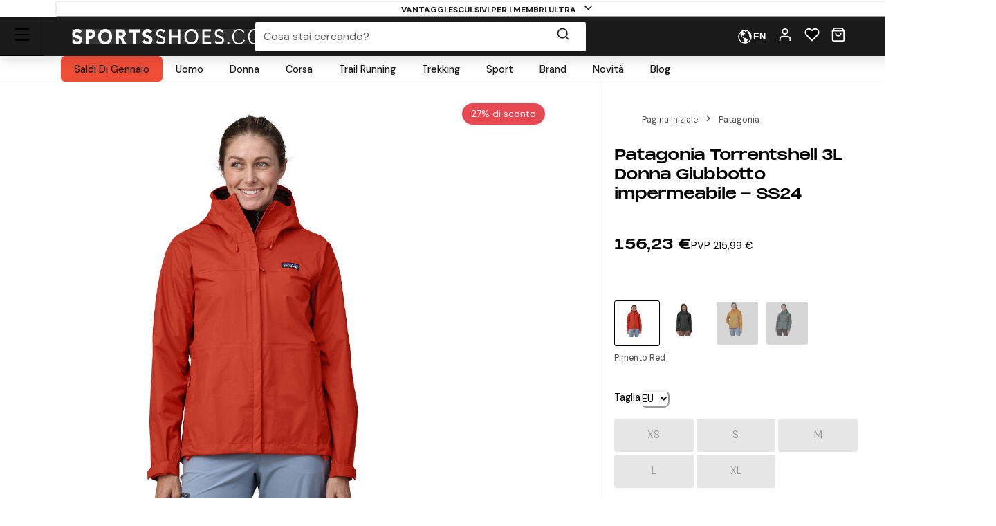

--- FILE ---
content_type: text/html; charset=utf-8
request_url: https://www.sportsshoes.com/it-it/product/pat976/patagonia-torrentshell-3l-donna-giubbotto-impermeabile---ss24
body_size: 91044
content:
<!DOCTYPE html><html translate="no" lang="it-it"><head><meta charSet="utf-8" data-next-head=""/><meta name="twitter:card" content="summary_large_image" data-next-head=""/><meta name="twitter:site" content="@sportsshoes_com" data-next-head=""/><meta name="twitter:creator" content="@sportsshoes_com" data-next-head=""/><meta name="viewport" content="width=device-width, initial-scale=1" data-next-head=""/><meta name="theme-color" content="#000000" data-next-head=""/><title data-next-head="">Patagonia Torrentshell 3L Donna Giubbotto impermeabile - SS24 | SportsShoes.com</title><meta name="description" content="Semplice e senza pretese, la fidata giacca Torrentshell 3L di Patagonia utilizza la tecnologia a 3 strati H2No Performance Standard per garantire eccezionali prestazioni di impermeabilità/traspirabilità, comfort per tutto il giorno e resistenza all&#x27;acqua di lunga durata." data-next-head=""/><link rel="canonical" href="https://www.sportsshoes.com/it-it/product/pat976/patagonia-torrentshell-3l-donna-giubbotto-impermeabile---ss24" data-next-head=""/><meta property="og:type" content="website" data-next-head=""/><meta property="og:title" content="Patagonia Torrentshell 3L Donna Giubbotto impermeabile - SS24" data-next-head=""/><meta property="og:description" content="Semplice e senza pretese, la fidata giacca Torrentshell 3L di Patagonia utilizza la tecnologia a 3 strati H2No Performance Standard per garantire eccezionali prestazioni di impermeabilità/traspirabilità, comfort per tutto il giorno e resistenza all&#x27;acqua di lunga durata." data-next-head=""/><meta property="og:site_name" content="SportsShoes.com" data-next-head=""/><meta property="og:url" content="https://www.sportsshoes.com/it-it/product/pat976/patagonia-torrentshell-3l-donna-giubbotto-impermeabile---ss24" data-next-head=""/><meta property="og:locale" content="it-it" data-next-head=""/><meta property="og:image" content="https://cdn11.bigcommerce.com/s-21x65e8kfn/images/stencil/original/products/66412/315411/PAT976_1000_1__97983.1708159862.jpg" data-next-head=""/><meta property="og:image:width" content="100" data-next-head=""/><meta property="og:image:height" content="100" data-next-head=""/><meta property="og:image:alt" content="Product" data-next-head=""/><meta property="og:image" content="https://cdn11.bigcommerce.com/s-21x65e8kfn/images/stencil/original/products/66412/315412/PAT976_1000_2__15318.1708159863.jpg" data-next-head=""/><meta property="og:image:width" content="100" data-next-head=""/><meta property="og:image:height" content="100" data-next-head=""/><meta property="og:image:alt" content="Product" data-next-head=""/><meta property="og:image" content="https://cdn11.bigcommerce.com/s-21x65e8kfn/images/stencil/original/products/66412/315413/PAT976_1000_3__97696.1708159863.jpg" data-next-head=""/><meta property="og:image:width" content="100" data-next-head=""/><meta property="og:image:height" content="100" data-next-head=""/><meta property="og:image:alt" content="Product" data-next-head=""/><link rel="alternate" hrefLang="en-gb" href="https://www.sportsshoes.com/product/pat976/torrentshell-3l-women&#x27;s-waterproof-jacket---ss24" data-next-head=""/><link rel="alternate" hrefLang="de-de" href="https://www.sportsshoes.com/de-de/product/pat976/torrentshell-3l-wasserdichte-damen-jacke---ss24" data-next-head=""/><link rel="alternate" hrefLang="es-es" href="https://www.sportsshoes.com/es-es/product/pat976/torrentshell-3l-mujer-chaqueta-impermeable---ss24" data-next-head=""/><link rel="alternate" hrefLang="it-it" href="https://www.sportsshoes.com/it-it/product/pat976/torrentshell-3l-donna-giubbotto-impermeabile---ss24" data-next-head=""/><link rel="alternate" hrefLang="fr-fr" href="https://www.sportsshoes.com/fr-fr/product/pat976/torrentshell-3l-veste-impermable-femme---ss24" data-next-head=""/><link rel="preload" href="/_next/static/media/sportsshoes-logo-fast.d2bbd5bb.webp" as="image" data-next-head=""/><link rel="preload" href="https://cdn11.bigcommerce.com/s-21x65e8kfn/images/stencil/original/products/66412/315411/PAT976_1000_1__97983.1708159862.jpg" as="image" data-next-head=""/><link rel="apple-touch-icon" sizes="180x180" href="/apple-touch-icon.png"/><link rel="icon" type="image/png" sizes="32x32" href="/favicon-32x32.png"/><link rel="icon" type="image/png" sizes="16x16" href="/favicon-16x16.png"/><link rel="manifest" href="/manifest.json"/><link rel="mask-icon" href="/safari-pinned-tab.svg" color="#000000"/><meta name="google-site-verification" content="sdNY40HDRRB81zMP-p8TsZTmdke5UScHahHOvhlDZRw"/><meta name="msapplication-TileColor" content="#000000"/><meta name="format-detection" content="telephone=no"/><meta name="google" content="notranslate"/><link rel="preload" href="/_next/static/media/13971731025ec697-s.p.woff2" as="font" type="font/woff2" crossorigin="anonymous" data-next-font="size-adjust"/><link rel="preload" href="/_next/static/media/d080ba6df333da6c-s.p.woff2" as="font" type="font/woff2" crossorigin="anonymous" data-next-font="size-adjust"/><link rel="preload" href="/_next/static/css/6704caeaac00be25.css" as="style"/><link rel="stylesheet" href="/_next/static/css/6704caeaac00be25.css" data-n-g=""/><noscript data-n-css=""></noscript><script defer="" nomodule="" src="/_next/static/chunks/polyfills-42372ed130431b0a.js"></script><script src="/_next/static/chunks/webpack-20a955ad4ccb6e3e.js" defer=""></script><script src="/_next/static/chunks/framework-ad875e3374e8e202.js" defer=""></script><script src="/_next/static/chunks/main-2ba033d7d295b2d9.js" defer=""></script><script src="/_next/static/chunks/pages/_app-fea9699ad7e07c88.js" defer=""></script><script src="/_next/static/chunks/0ab32d34-4a5f443952e01f3e.js" defer=""></script><script src="/_next/static/chunks/145b22ec-51a194abdc665909.js" defer=""></script><script src="/_next/static/chunks/20cc685d-abafbc4ac910479e.js" defer=""></script><script src="/_next/static/chunks/6c83fabd-f9a4bf9e174ddc00.js" defer=""></script><script src="/_next/static/chunks/070fd1b5-14880684c7dff74f.js" defer=""></script><script src="/_next/static/chunks/ed2ab0f7-33a781b80d9f2838.js" defer=""></script><script src="/_next/static/chunks/6723b772-c0c165d9d7f9a100.js" defer=""></script><script src="/_next/static/chunks/1dfb8265-82a037560c54a846.js" defer=""></script><script src="/_next/static/chunks/dc45a15b-5f1ed34ce432caac.js" defer=""></script><script src="/_next/static/chunks/df0378da-b31907fd437417cb.js" defer=""></script><script src="/_next/static/chunks/7716-d06af1baa4b9a1d6.js" defer=""></script><script src="/_next/static/chunks/7682-3affc879027bb622.js" defer=""></script><script src="/_next/static/chunks/7950-c30db6ecb7b1e459.js" defer=""></script><script src="/_next/static/chunks/4762-58b5e468dc3196a5.js" defer=""></script><script src="/_next/static/chunks/5516-b979967e2d1b356e.js" defer=""></script><script src="/_next/static/chunks/5633-bdaaeae289b79574.js" defer=""></script><script src="/_next/static/chunks/3181-9294e966b207a6cd.js" defer=""></script><script src="/_next/static/chunks/2876-53f4acf5429681f4.js" defer=""></script><script src="/_next/static/chunks/5501-b9ff283e5726f4b4.js" defer=""></script><script src="/_next/static/chunks/6889-c0bcf1952c272471.js" defer=""></script><script src="/_next/static/chunks/5736-cbc015c29691fea3.js" defer=""></script><script src="/_next/static/chunks/pages/product/%5B...url%5D-947c598b360edd40.js" defer=""></script><script src="/_next/static/9bvnV22P6hmzpgWlM_vpQ/_buildManifest.js" defer=""></script><script src="/_next/static/9bvnV22P6hmzpgWlM_vpQ/_ssgManifest.js" defer=""></script></head><body class="loading __variable_4ab313 __variable_ef116d"><div id="__next"><style data-emotion="css-global 12ku7bl">:host,:root,[data-theme]{--chakra-ring-inset:var(--chakra-empty,/*!*/ /*!*/);--chakra-ring-offset-width:0px;--chakra-ring-offset-color:#fff;--chakra-ring-color:rgba(66, 153, 225, 0.6);--chakra-ring-offset-shadow:0 0 #0000;--chakra-ring-shadow:0 0 #0000;--chakra-space-x-reverse:0;--chakra-space-y-reverse:0;--chakra-colors-transparent:transparent;--chakra-colors-current:currentColor;--chakra-colors-black:#1A1A1A;--chakra-colors-white:#FFFFFF;--chakra-colors-whiteAlpha-50:rgba(255, 255, 255, 0.04);--chakra-colors-whiteAlpha-100:rgba(255, 255, 255, 0.06);--chakra-colors-whiteAlpha-200:rgba(255, 255, 255, 0.08);--chakra-colors-whiteAlpha-300:rgba(255, 255, 255, 0.16);--chakra-colors-whiteAlpha-400:rgba(255, 255, 255, 0.24);--chakra-colors-whiteAlpha-500:rgba(255, 255, 255, 0.36);--chakra-colors-whiteAlpha-600:rgba(255, 255, 255, 0.48);--chakra-colors-whiteAlpha-700:rgba(255, 255, 255, 0.64);--chakra-colors-whiteAlpha-800:rgba(255, 255, 255, 0.80);--chakra-colors-whiteAlpha-900:rgba(255, 255, 255, 0.92);--chakra-colors-blackAlpha-50:rgba(0, 0, 0, 0.04);--chakra-colors-blackAlpha-100:rgba(0, 0, 0, 0.06);--chakra-colors-blackAlpha-200:rgba(0, 0, 0, 0.08);--chakra-colors-blackAlpha-300:rgba(0, 0, 0, 0.16);--chakra-colors-blackAlpha-400:rgba(0, 0, 0, 0.24);--chakra-colors-blackAlpha-500:rgba(0, 0, 0, 0.36);--chakra-colors-blackAlpha-600:rgba(0, 0, 0, 0.48);--chakra-colors-blackAlpha-700:rgba(0, 0, 0, 0.64);--chakra-colors-blackAlpha-800:rgba(0, 0, 0, 0.80);--chakra-colors-blackAlpha-900:rgba(0, 0, 0, 0.92);--chakra-colors-gray-50:#F7FAFC;--chakra-colors-gray-100:#EDF2F7;--chakra-colors-gray-200:#E2E8F0;--chakra-colors-gray-300:#CBD5E0;--chakra-colors-gray-400:#A0AEC0;--chakra-colors-gray-500:#718096;--chakra-colors-gray-600:#4A5568;--chakra-colors-gray-700:#2D3748;--chakra-colors-gray-800:#1A202C;--chakra-colors-gray-900:#171923;--chakra-colors-red-50:#F8ECEC;--chakra-colors-red-100:#FCE9E9;--chakra-colors-red-200:#E1A8A8;--chakra-colors-red-300:#D58686;--chakra-colors-red-400:#C96464;--chakra-colors-red-500:#B94141;--chakra-colors-red-600:#973535;--chakra-colors-red-700:#712828;--chakra-colors-red-800:#4B1B1B;--chakra-colors-red-900:#260D0D;--chakra-colors-orange-50:#FBF2E9;--chakra-colors-orange-100:#F8EBE0;--chakra-colors-orange-200:#EEC39B;--chakra-colors-orange-300:#E7AB74;--chakra-colors-orange-400:#E1944C;--chakra-colors-orange-500:#DC8432;--chakra-colors-orange-600:#AE631E;--chakra-colors-orange-700:#834B16;--chakra-colors-orange-800:#57320F;--chakra-colors-orange-900:#2C1907;--chakra-colors-yellow-50:#FFFFF0;--chakra-colors-yellow-100:#FEFCBF;--chakra-colors-yellow-200:#FAF089;--chakra-colors-yellow-300:#F6E05E;--chakra-colors-yellow-400:#ECC94B;--chakra-colors-yellow-500:#D69E2E;--chakra-colors-yellow-600:#B7791F;--chakra-colors-yellow-700:#975A16;--chakra-colors-yellow-800:#744210;--chakra-colors-yellow-900:#5F370E;--chakra-colors-green-10:#BBFF55;--chakra-colors-green-50:#F3F7ED;--chakra-colors-green-100:#E6F2D5;--chakra-colors-green-200:#C8DBAE;--chakra-colors-green-300:#B3CD8E;--chakra-colors-green-400:#9EBF6E;--chakra-colors-green-500:#86AE4D;--chakra-colors-green-600:#6D8D3F;--chakra-colors-green-700:#526A2F;--chakra-colors-green-800:#36471F;--chakra-colors-green-900:#1B2310;--chakra-colors-green-1000:#0EA486;--chakra-colors-teal-50:#E6FFFA;--chakra-colors-teal-100:#B2F5EA;--chakra-colors-teal-200:#81E6D9;--chakra-colors-teal-300:#4FD1C5;--chakra-colors-teal-400:#38B2AC;--chakra-colors-teal-500:#319795;--chakra-colors-teal-600:#2C7A7B;--chakra-colors-teal-700:#285E61;--chakra-colors-teal-800:#234E52;--chakra-colors-teal-900:#1D4044;--chakra-colors-blue-50:#EBF4FA;--chakra-colors-blue-100:#F7FBFD;--chakra-colors-blue-200:#A2CEE7;--chakra-colors-blue-300:#7DBBDD;--chakra-colors-blue-400:#59A8D4;--chakra-colors-blue-500:#3E9ACD;--chakra-colors-blue-600:#2A77A2;--chakra-colors-blue-700:#1F597A;--chakra-colors-blue-800:#153C51;--chakra-colors-blue-900:#0A1E29;--chakra-colors-cyan-50:#EDFDFD;--chakra-colors-cyan-100:#C4F1F9;--chakra-colors-cyan-200:#9DECF9;--chakra-colors-cyan-300:#76E4F7;--chakra-colors-cyan-400:#0BC5EA;--chakra-colors-cyan-500:#00B5D8;--chakra-colors-cyan-600:#00A3C4;--chakra-colors-cyan-700:#0987A0;--chakra-colors-cyan-800:#086F83;--chakra-colors-cyan-900:#065666;--chakra-colors-purple-50:#FAF5FF;--chakra-colors-purple-100:#E9D8FD;--chakra-colors-purple-200:#D6BCFA;--chakra-colors-purple-300:#B794F4;--chakra-colors-purple-400:#9F7AEA;--chakra-colors-purple-500:#805AD5;--chakra-colors-purple-600:#6B46C1;--chakra-colors-purple-700:#553C9A;--chakra-colors-purple-800:#44337A;--chakra-colors-purple-900:#322659;--chakra-colors-pink-50:#FFF5F7;--chakra-colors-pink-100:#FED7E2;--chakra-colors-pink-200:#FBB6CE;--chakra-colors-pink-300:#F687B3;--chakra-colors-pink-400:#ED64A6;--chakra-colors-pink-500:#D53F8C;--chakra-colors-pink-600:#B83280;--chakra-colors-pink-700:#97266D;--chakra-colors-pink-800:#702459;--chakra-colors-pink-900:#521B41;--chakra-colors-grey-200:#FAFAFA;--chakra-colors-grey-300:#E6E6E6;--chakra-colors-grey-400:#CCCCCC;--chakra-colors-grey-500:#BABABA;--chakra-colors-grey-600:#999999;--chakra-colors-grey-700:#666666;--chakra-colors-grey-800:#4D4D4D;--chakra-colors-lightBlueAlpha-50:#BEDDEE0D;--chakra-colors-lightBlueAlpha-100:#BEDDEE1A;--chakra-colors-lightBlueAlpha-200:#BEDDEE33;--chakra-colors-lightBlueAlpha-300:#BEDDEE4D;--chakra-colors-lightBlueAlpha-400:#BEDDEE66;--chakra-colors-lightBlueAlpha-500:#BEDDEE80;--chakra-colors-lightBlueAlpha-600:#BEDDEE99;--chakra-colors-lightBlueAlpha-700:#BEDDEEB3;--chakra-colors-lightBlueAlpha-800:#BEDDEECC;--chakra-colors-lightBlueAlpha-900:#BEDDEEE6;--chakra-colors-turquoise-50:#E5FFFB;--chakra-colors-turquoise-100:#B8FFF4;--chakra-colors-turquoise-200:#8AFFED;--chakra-colors-turquoise-300:#5CFFE7;--chakra-colors-turquoise-400:#2EFFE0;--chakra-colors-turquoise-500:#00F7D2;--chakra-colors-turquoise-600:#00CCAD;--chakra-colors-turquoise-700:#009982;--chakra-colors-turquoise-800:#006657;--chakra-colors-turquoise-900:#00332B;--chakra-colors-offBlack:#1F1F1F;--chakra-colors-primary-1:#1A1A1A;--chakra-colors-primary-2:#BABABA;--chakra-colors-primary-3:#FAFAFA;--chakra-colors-primary-4:#FFFFFF;--chakra-colors-secondary-1:#3E9ACD;--chakra-colors-secondary-2:#153C51;--chakra-colors-secondary-3:#7DBBDD;--chakra-colors-success-primary:#86AE4D;--chakra-colors-success-secondary:#E6F2D5;--chakra-colors-error-primary:#B94141;--chakra-colors-error-secondary:#FCE9E9;--chakra-colors-warning-primary:#DC8432;--chakra-colors-warning-secondary:#F8EBE0;--chakra-colors-info-primary:#3E9ACD;--chakra-colors-info-secondary:#F7FBFD;--chakra-colors-ultra-green:#00F7D2;--chakra-colors-ultra-black:#000000;--chakra-colors-ultra-white:#FFFFFF;--chakra-colors-paypal-dark:#005C8A;--chakra-colors-paypal-light:#18ACE6;--chakra-colors-klarna:#FEB3C6;--chakra-colors-sustainable:#8EAC5A;--chakra-colors-darkAlpha-50:#000000;--chakra-colors-darkAlpha-100:#FFFFFF;--chakra-colors-darkAlpha-500:#000000;--chakra-colors-vitality:#F41C5E;--chakra-colors-englandAthletics:#DD052B;--chakra-colors-parkrun:#FFA300;--chakra-borders-none:0;--chakra-borders-1px:1px solid;--chakra-borders-2px:2px solid;--chakra-borders-4px:4px solid;--chakra-borders-8px:8px solid;--chakra-borders-faint:1px solid #ECEAEA;--chakra-borders-bold:1px solid #B0AEAE;--chakra-fonts-heading:-apple-system,BlinkMacSystemFont,"Segoe UI",Helvetica,Arial,sans-serif,"Apple Color Emoji","Segoe UI Emoji","Segoe UI Symbol";--chakra-fonts-body:-apple-system,BlinkMacSystemFont,"Segoe UI",Helvetica,Arial,sans-serif,"Apple Color Emoji","Segoe UI Emoji","Segoe UI Symbol";--chakra-fonts-mono:SFMono-Regular,Menlo,Monaco,Consolas,"Liberation Mono","Courier New",monospace;--chakra-fontSizes-3xs:0.45rem;--chakra-fontSizes-2xs:0.625rem;--chakra-fontSizes-xs:0.6875rem;--chakra-fontSizes-sm:0.78125rem;--chakra-fontSizes-md:1rem;--chakra-fontSizes-lg:1rem;--chakra-fontSizes-xl:1.125rem;--chakra-fontSizes-2xl:1.25rem;--chakra-fontSizes-3xl:1.35rem;--chakra-fontSizes-4xl:1.5rem;--chakra-fontSizes-5xl:1.75rem;--chakra-fontSizes-6xl:2.1rem;--chakra-fontSizes-7xl:2.5rem;--chakra-fontSizes-8xl:3.5625rem;--chakra-fontSizes-9xl:8rem;--chakra-fontSizes-xxs:0.6075rem;--chakra-fontSizes-base:0.90625rem;--chakra-fontWeights-hairline:100;--chakra-fontWeights-thin:200;--chakra-fontWeights-light:300;--chakra-fontWeights-normal:400;--chakra-fontWeights-medium:500;--chakra-fontWeights-semibold:600;--chakra-fontWeights-bold:700;--chakra-fontWeights-extrabold:800;--chakra-fontWeights-black:900;--chakra-letterSpacings-tighter:-0.05em;--chakra-letterSpacings-tight:-0.025em;--chakra-letterSpacings-normal:0;--chakra-letterSpacings-wide:0.025em;--chakra-letterSpacings-wider:0.05em;--chakra-letterSpacings-widest:0.1em;--chakra-lineHeights-3:.75rem;--chakra-lineHeights-4:1rem;--chakra-lineHeights-5:1.25rem;--chakra-lineHeights-6:1.5rem;--chakra-lineHeights-7:1.75rem;--chakra-lineHeights-8:2rem;--chakra-lineHeights-9:2.25rem;--chakra-lineHeights-10:2.5rem;--chakra-lineHeights-12:3rem;--chakra-lineHeights-15:3.75rem;--chakra-lineHeights-18:4.5rem;--chakra-lineHeights-24:6rem;--chakra-lineHeights-normal:normal;--chakra-lineHeights-none:1;--chakra-lineHeights-shorter:1.25;--chakra-lineHeights-short:1.375;--chakra-lineHeights-base:1.5;--chakra-lineHeights-tall:1.625;--chakra-lineHeights-taller:2;--chakra-lineHeights-xs:1.125rem;--chakra-lineHeights-sm:1.3125rem;--chakra-lineHeights-md:1.625rem;--chakra-lineHeights-lg:1.9375rem;--chakra-lineHeights-xl:2.1875rem;--chakra-lineHeights-2xl:2.4375rem;--chakra-lineHeights-3xl:2.8125rem;--chakra-lineHeights-4xl:3.375rem;--chakra-lineHeights-5xl:4.0625rem;--chakra-lineHeights-6xl:5.0625rem;--chakra-radii-none:0;--chakra-radii-sm:0.375rem;--chakra-radii-base:0.1875rem;--chakra-radii-md:0.5rem;--chakra-radii-lg:0.5rem;--chakra-radii-xl:0.75rem;--chakra-radii-2xl:1rem;--chakra-radii-3xl:1.5rem;--chakra-radii-full:9999px;--chakra-space-1:0.25rem;--chakra-space-2:0.5rem;--chakra-space-3:0.75rem;--chakra-space-4:1rem;--chakra-space-5:1.25rem;--chakra-space-6:1.5rem;--chakra-space-7:1.75rem;--chakra-space-8:2rem;--chakra-space-9:2.25rem;--chakra-space-10:2.5rem;--chakra-space-12:3rem;--chakra-space-14:3.5rem;--chakra-space-16:4rem;--chakra-space-20:5rem;--chakra-space-24:6rem;--chakra-space-28:7rem;--chakra-space-32:8rem;--chakra-space-36:9rem;--chakra-space-40:10rem;--chakra-space-44:11rem;--chakra-space-48:12rem;--chakra-space-52:13rem;--chakra-space-56:14rem;--chakra-space-60:15rem;--chakra-space-64:16rem;--chakra-space-72:18rem;--chakra-space-80:20rem;--chakra-space-96:24rem;--chakra-space-px:1px;--chakra-space-0-5:0.125rem;--chakra-space-1-5:0.375rem;--chakra-space-2-5:0.625rem;--chakra-space-3-5:0.875rem;--chakra-shadows-xs:0px 1px 2px rgba(0, 0, 0, 0.05);--chakra-shadows-sm:0px 1px 3px rgba(0, 0, 0, 0.1);--chakra-shadows-base:0 1px 3px 0 rgba(0, 0, 0, 0.1),0 1px 2px 0 rgba(0, 0, 0, 0.06);--chakra-shadows-md:0px 4px 6px -1px rgba(0, 0, 0, 0.1);--chakra-shadows-lg:0px 10px 15px -3px rgba(0, 0, 0, 0.1);--chakra-shadows-xl:0px 20px 25px -5px rgba(0, 0, 0, 0.1);--chakra-shadows-2xl:0 25px 50px -12px rgba(0, 0, 0, 0.25);--chakra-shadows-outline:0 0 0 3px rgba(66, 153, 225, 0.6);--chakra-shadows-inner:inset 0 2px 4px 0 rgba(0,0,0,0.06);--chakra-shadows-none:none;--chakra-shadows-dark-lg:rgba(0, 0, 0, 0.1) 0px 0px 0px 1px,rgba(0, 0, 0, 0.2) 0px 5px 10px,rgba(0, 0, 0, 0.4) 0px 15px 40px;--chakra-shadows-mdDrawer:0px -4px 8px -1px rgba(0, 0, 0, 0.1);--chakra-shadows-lgDrawer:0px -8px 18px -1px rgba(0, 0, 0, 0.1);--chakra-sizes-1:0.25rem;--chakra-sizes-2:0.5rem;--chakra-sizes-3:0.75rem;--chakra-sizes-4:1rem;--chakra-sizes-5:1.25rem;--chakra-sizes-6:1.5rem;--chakra-sizes-7:1.75rem;--chakra-sizes-8:2rem;--chakra-sizes-9:2.25rem;--chakra-sizes-10:2.5rem;--chakra-sizes-12:3rem;--chakra-sizes-14:3.5rem;--chakra-sizes-16:4rem;--chakra-sizes-20:5rem;--chakra-sizes-24:6rem;--chakra-sizes-28:7rem;--chakra-sizes-32:8rem;--chakra-sizes-36:9rem;--chakra-sizes-40:10rem;--chakra-sizes-44:11rem;--chakra-sizes-48:12rem;--chakra-sizes-52:13rem;--chakra-sizes-56:14rem;--chakra-sizes-60:15rem;--chakra-sizes-64:16rem;--chakra-sizes-72:18rem;--chakra-sizes-80:20rem;--chakra-sizes-96:24rem;--chakra-sizes-px:1px;--chakra-sizes-0-5:0.125rem;--chakra-sizes-1-5:0.375rem;--chakra-sizes-2-5:0.625rem;--chakra-sizes-3-5:0.875rem;--chakra-sizes-max:max-content;--chakra-sizes-min:min-content;--chakra-sizes-full:100%;--chakra-sizes-3xs:14rem;--chakra-sizes-2xs:16rem;--chakra-sizes-xs:20rem;--chakra-sizes-sm:24rem;--chakra-sizes-md:28rem;--chakra-sizes-lg:32rem;--chakra-sizes-xl:36rem;--chakra-sizes-2xl:42rem;--chakra-sizes-3xl:48rem;--chakra-sizes-4xl:56rem;--chakra-sizes-5xl:64rem;--chakra-sizes-6xl:72rem;--chakra-sizes-7xl:80rem;--chakra-sizes-8xl:90rem;--chakra-sizes-prose:60ch;--chakra-sizes-container-sm:640px;--chakra-sizes-container-md:768px;--chakra-sizes-container-lg:960px;--chakra-sizes-container-xl:1280px;--chakra-sizes-container-2md:892px;--chakra-sizes-container-2xl:1332px;--chakra-zIndices-hide:-1;--chakra-zIndices-auto:auto;--chakra-zIndices-base:0;--chakra-zIndices-docked:10;--chakra-zIndices-dropdown:1000;--chakra-zIndices-sticky:1100;--chakra-zIndices-banner:1200;--chakra-zIndices-overlay:1300;--chakra-zIndices-modal:1400;--chakra-zIndices-popover:1500;--chakra-zIndices-skipLink:1600;--chakra-zIndices-toast:1700;--chakra-zIndices-tooltip:1800;--chakra-transition-property-common:background-color,border-color,color,fill,stroke,opacity,box-shadow,transform;--chakra-transition-property-colors:background-color,border-color,color,fill,stroke;--chakra-transition-property-dimensions:width,height;--chakra-transition-property-position:left,right,top,bottom;--chakra-transition-property-background:background-color,background-image,background-position;--chakra-transition-easing-ease-in:cubic-bezier(0.4, 0, 1, 1);--chakra-transition-easing-ease-out:cubic-bezier(0, 0.52, 1, 1);--chakra-transition-easing-ease-in-out:cubic-bezier(0.4, 0, 0.2, 1);--chakra-transition-duration-ultra-fast:50ms;--chakra-transition-duration-faster:100ms;--chakra-transition-duration-fast:150ms;--chakra-transition-duration-normal:200ms;--chakra-transition-duration-slow:300ms;--chakra-transition-duration-slower:400ms;--chakra-transition-duration-ultra-slow:500ms;--chakra-blur-none:0;--chakra-blur-sm:4px;--chakra-blur-base:8px;--chakra-blur-md:12px;--chakra-blur-lg:16px;--chakra-blur-xl:24px;--chakra-blur-2xl:40px;--chakra-blur-3xl:64px;--chakra-breakpoints-base:0em;--chakra-breakpoints-sm:30em;--chakra-breakpoints-md:51.375em;--chakra-breakpoints-lg:64em;--chakra-breakpoints-xl:75.625em;--chakra-breakpoints-2xl:90em;--chakra-breakpoints-xxxs:10em;--chakra-breakpoints-xxs:20em;--chakra-breakpoints-xs:23.4375em;--chakra-breakpoints-3xl:106.25em;--chakra-breakpoints-4xl:131.25em;}.chakra-ui-light :host:not([data-theme]),.chakra-ui-light :root:not([data-theme]),.chakra-ui-light [data-theme]:not([data-theme]),[data-theme=light] :host:not([data-theme]),[data-theme=light] :root:not([data-theme]),[data-theme=light] [data-theme]:not([data-theme]),:host[data-theme=light],:root[data-theme=light],[data-theme][data-theme=light]{--chakra-colors-chakra-body-text:var(--chakra-colors-gray-800);--chakra-colors-chakra-body-bg:var(--chakra-colors-white);--chakra-colors-chakra-border-color:var(--chakra-colors-gray-200);--chakra-colors-chakra-inverse-text:var(--chakra-colors-white);--chakra-colors-chakra-subtle-bg:var(--chakra-colors-gray-100);--chakra-colors-chakra-subtle-text:var(--chakra-colors-gray-600);--chakra-colors-chakra-placeholder-color:var(--chakra-colors-gray-500);}.chakra-ui-dark :host:not([data-theme]),.chakra-ui-dark :root:not([data-theme]),.chakra-ui-dark [data-theme]:not([data-theme]),[data-theme=dark] :host:not([data-theme]),[data-theme=dark] :root:not([data-theme]),[data-theme=dark] [data-theme]:not([data-theme]),:host[data-theme=dark],:root[data-theme=dark],[data-theme][data-theme=dark]{--chakra-colors-chakra-body-text:var(--chakra-colors-whiteAlpha-900);--chakra-colors-chakra-body-bg:var(--chakra-colors-gray-800);--chakra-colors-chakra-border-color:var(--chakra-colors-whiteAlpha-300);--chakra-colors-chakra-inverse-text:var(--chakra-colors-gray-800);--chakra-colors-chakra-subtle-bg:var(--chakra-colors-gray-700);--chakra-colors-chakra-subtle-text:var(--chakra-colors-gray-400);--chakra-colors-chakra-placeholder-color:var(--chakra-colors-whiteAlpha-400);}</style><style data-emotion="css-global fubdgu">html{line-height:1.5;-webkit-text-size-adjust:100%;font-family:system-ui,sans-serif;-webkit-font-smoothing:antialiased;text-rendering:optimizeLegibility;-moz-osx-font-smoothing:grayscale;touch-action:manipulation;}body{position:relative;min-height:100%;margin:0;font-feature-settings:"kern";}:where(*, *::before, *::after){border-width:0;border-style:solid;box-sizing:border-box;word-wrap:break-word;}main{display:block;}hr{border-top-width:1px;box-sizing:content-box;height:0;overflow:visible;}:where(pre, code, kbd,samp){font-family:SFMono-Regular,Menlo,Monaco,Consolas,monospace;font-size:1em;}a{background-color:transparent;color:inherit;-webkit-text-decoration:inherit;text-decoration:inherit;}abbr[title]{border-bottom:none;-webkit-text-decoration:underline;text-decoration:underline;-webkit-text-decoration:underline dotted;-webkit-text-decoration:underline dotted;text-decoration:underline dotted;}:where(b, strong){font-weight:bold;}small{font-size:80%;}:where(sub,sup){font-size:75%;line-height:0;position:relative;vertical-align:baseline;}sub{bottom:-0.25em;}sup{top:-0.5em;}img{border-style:none;}:where(button, input, optgroup, select, textarea){font-family:inherit;font-size:100%;line-height:1.15;margin:0;}:where(button, input){overflow:visible;}:where(button, select){text-transform:none;}:where(
          button::-moz-focus-inner,
          [type="button"]::-moz-focus-inner,
          [type="reset"]::-moz-focus-inner,
          [type="submit"]::-moz-focus-inner
        ){border-style:none;padding:0;}fieldset{padding:0.35em 0.75em 0.625em;}legend{box-sizing:border-box;color:inherit;display:table;max-width:100%;padding:0;white-space:normal;}progress{vertical-align:baseline;}textarea{overflow:auto;}:where([type="checkbox"], [type="radio"]){box-sizing:border-box;padding:0;}input[type="number"]::-webkit-inner-spin-button,input[type="number"]::-webkit-outer-spin-button{-webkit-appearance:none!important;}input[type="number"]{-moz-appearance:textfield;}input[type="search"]{-webkit-appearance:textfield;outline-offset:-2px;}input[type="search"]::-webkit-search-decoration{-webkit-appearance:none!important;}::-webkit-file-upload-button{-webkit-appearance:button;font:inherit;}details{display:block;}summary{display:-webkit-box;display:-webkit-list-item;display:-ms-list-itembox;display:list-item;}template{display:none;}[hidden]{display:none!important;}:where(
          blockquote,
          dl,
          dd,
          h1,
          h2,
          h3,
          h4,
          h5,
          h6,
          hr,
          figure,
          p,
          pre
        ){margin:0;}button{background:transparent;padding:0;}fieldset{margin:0;padding:0;}:where(ol, ul){margin:0;padding:0;}textarea{resize:vertical;}:where(button, [role="button"]){cursor:pointer;}button::-moz-focus-inner{border:0!important;}table{border-collapse:collapse;}:where(h1, h2, h3, h4, h5, h6){font-size:inherit;font-weight:inherit;}:where(button, input, optgroup, select, textarea){padding:0;line-height:inherit;color:inherit;}:where(img, svg, video, canvas, audio, iframe, embed, object){display:block;}:where(img, video){max-width:100%;height:auto;}[data-js-focus-visible] :focus:not([data-focus-visible-added]):not(
          [data-focus-visible-disabled]
        ){outline:none;box-shadow:none;}select::-ms-expand{display:none;}:root,:host{--chakra-vh:100vh;}@supports (height: -webkit-fill-available){:root,:host{--chakra-vh:-webkit-fill-available;}}@supports (height: -moz-fill-available){:root,:host{--chakra-vh:-moz-fill-available;}}@supports (height: 100dvh){:root,:host{--chakra-vh:100dvh;}}</style><style data-emotion="css-global ft9l74">body{font-family:var(--chakra-fonts-body);color:var(--chakra-colors-chakra-body-text);background:var(--chakra-colors-chakra-body-bg);transition-property:background-color;transition-duration:var(--chakra-transition-duration-normal);line-height:var(--chakra-lineHeights-base);--chakra-fonts-heading:var(--font-pp-monument);--chakra-fonts-body:var(--font-dm-sans);}body p{margin:0px;}body .animation-safeguard{-webkit-transition:all 0.3s ease-in-out!important;transition:all 0.3s ease-in-out!important;}body .hide-arrows .swiper-button-prev{display:none;}body .hide-arrows .swiper-button-next{display:none;}body .hide-arrows .swiper-pagination-bullet{background-color:var(--chakra-colors-white)!important;opacity:0.5;}body .swiper-pagination-bullet-active{background-color:var(--chakra-colors-white)!important;opacity:1;}body .swiper-button-prev{color:var(--chakra-colors-white);}body .swiper-slide{webkit-transform:translate3d(0, 0, 0);webkit-backface-visibility:hidden;}body .swiper-button-next{color:var(--chakra-colors-white);}body .swiper-scrollbar{display:none;}body .thin-scroll::-webkit-scrollbar{width:4px;}body .thin-scroll::-webkit-scrollbar-track{background:#f1f1f1;}body .thin-scroll::-webkit-scrollbar-thumb{background:#888;}body .medium-scroll::-webkit-scrollbar{width:6px;}body .medium-scroll::-webkit-scrollbar-track{background:#f1f1f1;}body .medium-scroll::-webkit-scrollbar-thumb{background:#888;}body .hide-scroll::-webkit-scrollbar{display:none;}body #applepayCheckoutButton button{width:160px;background:#000;background-image:-webkit-named-image(apple-pay-logo-white);-webkit-background-position:50% 50%;background-position:50% 50%;background-repeat:no-repeat;-webkit-background-size:100% 60%;background-size:100% 60%;border-radius:4px;height:32px;padding:spacing('single');}body .checkoutRemote-button{margin-bottom:spacing("base");margin-left:spacing("third");margin-right:spacing("third");}body .maurten-bs-animation *{-webkit-transition:all 0.25s ease-in-out!important;transition:all 0.25s ease-in-out!important;}@media screen and (min-width: 822px){body .mobile-tablet-only{display:none;}body .tagg-mobile{display:none;}}@media screen and (max-width: 821px){body .desktop-only{display:none;}body .tagg-desktop{display:none;}body .swiper-button-prev{display:none;}body .swiper-button-next{display:none;}}@media screen and (min-width: 1024px){body .pdp-mobile-tablet-only{display:none;}body .image-zoom-effect{-webkit-transition:all 0.5s ease-in-out!important;transition:all 0.5s ease-in-out!important;}body .image-zoom:hover .image-zoom-effect{-webkit-transform:scale(1.03);-moz-transform:scale(1.03);-ms-transform:scale(1.03);transform:scale(1.03);}}@media screen and (max-width: 1023px){body .pdp-desktop-only{display:none;}}*::-webkit-input-placeholder{color:var(--chakra-colors-chakra-placeholder-color);}*::-moz-placeholder{color:var(--chakra-colors-chakra-placeholder-color);}*:-ms-input-placeholder{color:var(--chakra-colors-chakra-placeholder-color);}*::placeholder{color:var(--chakra-colors-chakra-placeholder-color);}*,*::before,::after{border-color:var(--chakra-colors-chakra-border-color);}.body-overflow{overflow:hidden;}.body-fixed{overflow:hidden;margin-right:15px;}.body-fixed .nav{padding-right:15px;}[data-state="navigating"] .loqate{color:var(--chakra-colors-white)!important;}.loqate::-webkit-input-placeholder{color:var(--chakra-colors-grey-500);}.loqate::-moz-placeholder{color:var(--chakra-colors-grey-500);}.loqate:-ms-input-placeholder{color:var(--chakra-colors-grey-500);}.loqate::placeholder{color:var(--chakra-colors-grey-500);}.grecaptcha-badge{display:none;}.size-guide-container #container{max-width:100vw!important;overflow-x:scroll;}.size-guide-container h4{padding:10px!important;}.size-guide-container p{padding:10px!important;}.size-guide-container #container p{padding:0px;}.size-guide-container td{min-width:70px;}.size-guide-container #container::-webkit-scrollbar{width:4px;}.osano-cm-window__widget{display:none;}</style><style>
    #nprogress {
      pointer-events: none;
    }
    #nprogress .bar {
      background: #BBFF55;
      position: fixed;
      z-index: 9999;
      top: 0;
      left: 0;
      width: 100%;
      height: 3px;
    }
    #nprogress .peg {
      display: block;
      position: absolute;
      right: 0px;
      width: 100px;
      height: 100%;
      box-shadow: 0 0 10px #BBFF55, 0 0 5px #BBFF55;
      opacity: 1;
      -webkit-transform: rotate(3deg) translate(0px, -4px);
      -ms-transform: rotate(3deg) translate(0px, -4px);
      transform: rotate(3deg) translate(0px, -4px);
    }
    #nprogress .spinner {
      display: block;
      position: fixed;
      z-index: 1031;
      top: 15px;
      right: 15px;
    }
    #nprogress .spinner-icon {
      width: 18px;
      height: 18px;
      box-sizing: border-box;
      border: solid 2px transparent;
      border-top-color: #BBFF55;
      border-left-color: #BBFF55;
      border-radius: 50%;
      -webkit-animation: nprogresss-spinner 400ms linear infinite;
      animation: nprogress-spinner 400ms linear infinite;
    }
    .nprogress-custom-parent {
      overflow: hidden;
      position: relative;
    }
    .nprogress-custom-parent #nprogress .spinner,
    .nprogress-custom-parent #nprogress .bar {
      position: absolute;
    }
    @-webkit-keyframes nprogress-spinner {
      0% {
        -webkit-transform: rotate(0deg);
      }
      100% {
        -webkit-transform: rotate(360deg);
      }
    }
    @keyframes nprogress-spinner {
      0% {
        transform: rotate(0deg);
      }
      100% {
        transform: rotate(360deg);
      }
    }
  </style><div class="css-0"><style data-emotion="css ni21jw">.css-ni21jw{position:fixed;z-index:8;width:100%;background:var(--chakra-colors-primary-4);color:var(--chakra-colors-primary-1);transition-property:padding;transition-duration:var(--chakra-transition-duration-slow);transition-timing-function:var(--chakra-transition-easing-ease-out);-webkit-padding-start:var(--chakra-space-4);padding-inline-start:var(--chakra-space-4);-webkit-padding-end:var(--chakra-space-4);padding-inline-end:var(--chakra-space-4);padding-top:0px;padding-bottom:0px;top:0px;}@media screen and (min-width: 75.625em){.css-ni21jw{-webkit-padding-start:var(--chakra-space-20);padding-inline-start:var(--chakra-space-20);-webkit-padding-end:var(--chakra-space-20);padding-inline-end:var(--chakra-space-20);}}</style><div data-testid="usp-banner" class="animation-safeguard css-ni21jw"><style data-emotion="css k70z5i">.css-k70z5i{display:inline;-webkit-appearance:none;-moz-appearance:none;-ms-appearance:none;appearance:none;-webkit-align-items:center;-webkit-box-align:center;-ms-flex-align:center;align-items:center;-webkit-box-pack:center;-ms-flex-pack:center;-webkit-justify-content:center;justify-content:center;-webkit-user-select:none;-moz-user-select:none;-ms-user-select:none;user-select:none;position:relative;white-space:nowrap;vertical-align:middle;outline:2px solid transparent;outline-offset:2px;line-height:unset;border-radius:var(--chakra-radii-base);font-weight:var(--chakra-fontWeights-normal);transition-property:all;transition-duration:var(--chakra-transition-duration-normal);-webkit-padding-start:var(--chakra-space-4);padding-inline-start:var(--chakra-space-4);-webkit-padding-end:var(--chakra-space-4);padding-inline-end:var(--chakra-space-4);-webkit-text-decoration:none;text-decoration:none;transition-timing-function:var(--chakra-transition-easing-ease-out);height:44px;min-width:auto;font-size:var(--chakra-fontSizes-md);padding-top:var(--chakra-space-1-5);padding-bottom:var(--chakra-space-1-5);background:none;color:inherit;margin:0px;padding:0px;font-family:var(--chakra-fonts-body);box-shadow:var(--chakra-shadows-none);width:100%;max-height:var(--chakra-sizes-6);transition-delay:slow;}.css-k70z5i:focus-visible,.css-k70z5i[data-focus-visible]{box-shadow:var(--chakra-shadows-outline);}.css-k70z5i:disabled,.css-k70z5i[disabled],.css-k70z5i[aria-disabled=true],.css-k70z5i[data-disabled]{opacity:0.4;cursor:not-allowed;box-shadow:var(--chakra-shadows-none);}.css-k70z5i:hover:disabled,.css-k70z5i[data-hover]:disabled,.css-k70z5i:hover[disabled],.css-k70z5i[data-hover][disabled],.css-k70z5i:hover[aria-disabled=true],.css-k70z5i[data-hover][aria-disabled=true],.css-k70z5i:hover[data-disabled],.css-k70z5i[data-hover][data-disabled]{background:initial;}</style><button type="button" class="chakra-button css-k70z5i"><span class="css-0"><style data-emotion="css veqmz3">.css-veqmz3{position:relative;width:-webkit-fit-content;width:-moz-fit-content;width:fit-content;-webkit-margin-start:auto;margin-inline-start:auto;-webkit-margin-end:auto;margin-inline-end:auto;}</style><div class="css-veqmz3"><style data-emotion="css 19z1pc6">.css-19z1pc6{position:absolute;top:50%;left:50%;-webkit-transform:translate(-50%, -50%);-moz-transform:translate(-50%, -50%);-ms-transform:translate(-50%, -50%);transform:translate(-50%, -50%);-webkit-transition:opacity 0.25s ease-in-out;transition:opacity 0.25s ease-in-out;opacity:1;max-height:var(--chakra-sizes-6);}.css-19z1pc6 img{max-height:var(--chakra-sizes-6);}</style><div class="css-19z1pc6"><style data-emotion="css k008qs">.css-k008qs{display:-webkit-box;display:-webkit-flex;display:-ms-flexbox;display:flex;}</style><div class="css-k008qs"><style data-emotion="css 13e1vgz">.css-13e1vgz{display:-webkit-box;display:-webkit-flex;display:-ms-flexbox;display:flex;-webkit-align-items:center;-webkit-box-align:center;-ms-flex-align:center;align-items:center;-webkit-flex-direction:row;-ms-flex-direction:row;flex-direction:row;width:-webkit-fit-content;width:-moz-fit-content;width:fit-content;}</style><div data-testid="usp-title" class="css-13e1vgz"><style data-emotion="css amswkf">.css-amswkf{font-family:var(--chakra-fonts-body);font-size:var(--chakra-fontSizes-base);line-height:var(--chakra-lineHeights-base);margin-bottom:var(--chakra-space-4);}</style><p class="chakra-text css-amswkf" style="font-size:12px;padding:0;margin:0"><strong>VANTAGGI ESCULSIVI PER I MEMBRI ULTRA</strong></p></div><style data-emotion="css 1v4xcoh">.css-1v4xcoh{margin-left:var(--chakra-space-2);}</style><div class="css-1v4xcoh"><svg stroke="currentColor" fill="none" stroke-width="2" viewBox="0 0 24 24" stroke-linecap="round" stroke-linejoin="round" height="20" width="20" xmlns="http://www.w3.org/2000/svg"><polyline points="6 9 12 15 18 9"></polyline></svg></div></div></div><style data-emotion="css 1fs0vgm">.css-1fs0vgm{position:absolute;top:50%;left:50%;-webkit-transform:translate(-50%, -50%);-moz-transform:translate(-50%, -50%);-ms-transform:translate(-50%, -50%);transform:translate(-50%, -50%);-webkit-transition:opacity 0.25s ease-in-out;transition:opacity 0.25s ease-in-out;opacity:0;max-height:var(--chakra-sizes-6);}.css-1fs0vgm img{max-height:var(--chakra-sizes-6);}</style><div class="css-1fs0vgm"><div class="css-k008qs"><div data-testid="usp-title" class="css-13e1vgz"><style data-emotion="css 1ersk">.css-1ersk{font-family:var(--chakra-fonts-body);line-height:var(--chakra-lineHeights-base);font-size:18px;}</style><p class="chakra-text css-1ersk" style="font-size:12px;padding:0;margin:0"><strong>12% DI SCONTO PER GLI STUDENTI SUI PRODOTTI </strong>SS26</p></div><div class="css-1v4xcoh"><svg stroke="currentColor" fill="none" stroke-width="2" viewBox="0 0 24 24" stroke-linecap="round" stroke-linejoin="round" height="20" width="20" xmlns="http://www.w3.org/2000/svg"><polyline points="6 9 12 15 18 9"></polyline></svg></div></div></div><div class="css-1fs0vgm"><div class="css-k008qs"><div data-testid="usp-title" class="css-13e1vgz"><p class="chakra-text css-amswkf" style="font-size:12px;padding:0;margin:0"><strong>ACQUISTA ORA, PAGA DOPO CON KLARNA</strong></p></div><div class="css-1v4xcoh"><svg stroke="currentColor" fill="none" stroke-width="2" viewBox="0 0 24 24" stroke-linecap="round" stroke-linejoin="round" height="20" width="20" xmlns="http://www.w3.org/2000/svg"><polyline points="6 9 12 15 18 9"></polyline></svg></div></div></div></div></span></button></div><nav class="css-0"><style data-emotion="css 3v2gob">.css-3v2gob{position:fixed;z-index:6;width:100%;transition-property:all;transition-duration:var(--chakra-transition-duration-ultra-slow);transition-timing-function:var(--chakra-transition-easing-ease-out);-webkit-transition:all 0.5s ease;transition:all 0.5s ease;padding-top:25px;opacity:1;visibility:visible;}</style><div data-testid="navbar" class="animation-safeguard css-3v2gob"><style data-emotion="css tfkxak">.css-tfkxak{background:unset;}</style><div class="nav css-tfkxak"><style data-emotion="css 9h6fdq">.css-9h6fdq{display:-webkit-box;display:-webkit-flex;display:-ms-flexbox;display:flex;-webkit-box-pack:justify;-webkit-justify-content:space-between;justify-content:space-between;position:relative;width:100%;-webkit-align-items:center;-webkit-box-align:center;-ms-flex-align:center;align-items:center;padding-right:var(--chakra-space-1);box-shadow:var(--chakra-shadows-lg);z-index:1;background-color:var(--chakra-colors-primary-1);color:var(--chakra-colors-primary-4);}@media screen and (min-width: 64em){.css-9h6fdq{padding-right:var(--chakra-space-9);}}</style><div class="css-9h6fdq"><style data-emotion="css lyh7ud">.css-lyh7ud{display:-webkit-box;display:-webkit-flex;display:-ms-flexbox;display:flex;-webkit-align-items:center;-webkit-box-align:center;-ms-flex-align:center;align-items:center;-webkit-box-pack:justify;-webkit-justify-content:space-between;justify-content:space-between;gap:var(--chakra-space-4);}@media screen and (min-width: 51.375em){.css-lyh7ud{gap:0px;}}</style><div class="css-lyh7ud"><style data-emotion="css 1ctj68o">.css-1ctj68o{display:-webkit-inline-box;display:-webkit-inline-flex;display:-ms-inline-flexbox;display:inline-flex;-webkit-appearance:none;-moz-appearance:none;-ms-appearance:none;appearance:none;-webkit-align-items:center;-webkit-box-align:center;-ms-flex-align:center;align-items:center;-webkit-box-pack:center;-ms-flex-pack:center;-webkit-justify-content:center;justify-content:center;-webkit-user-select:none;-moz-user-select:none;-ms-user-select:none;user-select:none;position:relative;white-space:nowrap;vertical-align:middle;outline:2px solid transparent;outline-offset:2px;line-height:var(--chakra-lineHeights-6);font-weight:700;transition-property:all;transition-duration:var(--chakra-transition-duration-normal);-webkit-text-decoration:none;text-decoration:none;transition-timing-function:var(--chakra-transition-easing-ease-out);height:var(--chakra-sizes-14);min-width:var(--chakra-sizes-10);font-size:var(--chakra-fontSizes-md);-webkit-padding-start:var(--chakra-space-2);padding-inline-start:var(--chakra-space-2);-webkit-padding-end:var(--chakra-space-2);padding-inline-end:var(--chakra-space-2);padding-top:var(--chakra-space-1-5);padding-bottom:var(--chakra-space-1-5);background-color:var(--chakra-colors-primary-1);border-color:var(--chakra-colors-primary-1);border-width:1px;box-shadow:var(--chakra-shadows-none);border-radius:0px;width:var(--chakra-sizes-16);}.css-1ctj68o:focus-visible,.css-1ctj68o[data-focus-visible]{box-shadow:var(--chakra-shadows-outline);}.css-1ctj68o:disabled,.css-1ctj68o[disabled],.css-1ctj68o[aria-disabled=true],.css-1ctj68o[data-disabled]{opacity:1;cursor:not-allowed;box-shadow:var(--chakra-shadows-none);background-color:var(--chakra-colors-grey-300);border-color:var(--chakra-colors-grey-300);color:var(--chakra-colors-grey-400);}.css-1ctj68o:hover,.css-1ctj68o[data-hover]{background:#3a3a3a;}@media screen and (min-width: 64em){.css-1ctj68o{-webkit-padding-start:var(--chakra-space-4);padding-inline-start:var(--chakra-space-4);-webkit-padding-end:var(--chakra-space-4);padding-inline-end:var(--chakra-space-4);}}.css-1ctj68o:active,.css-1ctj68o[data-active]{background:#3a3a3a;}</style><button type="button" class="chakra-button css-1ctj68o" aria-label="hamburger menu" data-testid="burger-menu-button"><span class="css-0"><svg stroke="currentColor" fill="currentColor" stroke-width="0" viewBox="0 0 1024 1024" height="26" width="26" xmlns="http://www.w3.org/2000/svg"><path d="M904 160H120c-4.4 0-8 3.6-8 8v64c0 4.4 3.6 8 8 8h784c4.4 0 8-3.6 8-8v-64c0-4.4-3.6-8-8-8zm0 624H120c-4.4 0-8 3.6-8 8v64c0 4.4 3.6 8 8 8h784c4.4 0 8-3.6 8-8v-64c0-4.4-3.6-8-8-8zm0-312H120c-4.4 0-8 3.6-8 8v64c0 4.4 3.6 8 8 8h784c4.4 0 8-3.6 8-8v-64c0-4.4-3.6-8-8-8z"></path></svg></span></button><a href="https://www.sportsshoes.com/it-it"><style data-emotion="css goq30">.css-goq30{display:-webkit-box;display:-webkit-flex;display:-ms-flexbox;display:flex;width:auto;-webkit-align-items:center;-webkit-box-align:center;-ms-flex-align:center;align-items:center;-webkit-margin-start:var(--chakra-space-1);margin-inline-start:var(--chakra-space-1);-webkit-margin-end:var(--chakra-space-1);margin-inline-end:var(--chakra-space-1);min-width:3rem;}@media screen and (min-width: 30em){.css-goq30{-webkit-margin-start:var(--chakra-space-8);margin-inline-start:var(--chakra-space-8);-webkit-margin-end:var(--chakra-space-8);margin-inline-end:var(--chakra-space-8);}}@media screen and (min-width: 51.375em){.css-goq30{width:10rem;min-width:unset;}}@media screen and (min-width: 64em){.css-goq30{-webkit-margin-start:var(--chakra-space-10);margin-inline-start:var(--chakra-space-10);-webkit-margin-end:var(--chakra-space-10);margin-inline-end:var(--chakra-space-10);}}@media screen and (min-width: 75.625em){.css-goq30{width:14rem;}}</style><div class="css-goq30"><img alt="Logo Sportsshoes" data-testid="ss-logo-desktop" width="300" height="22" decoding="async" data-nimg="1" class="desktop-only" style="color:transparent;background-size:cover;background-position:50% 50%;background-repeat:no-repeat;background-image:url(&quot;data:image/svg+xml;charset=utf-8,%3Csvg xmlns=&#x27;http://www.w3.org/2000/svg&#x27; viewBox=&#x27;0 0 320 40&#x27;%3E%3Cfilter id=&#x27;b&#x27; color-interpolation-filters=&#x27;sRGB&#x27;%3E%3CfeGaussianBlur stdDeviation=&#x27;20&#x27;/%3E%3CfeColorMatrix values=&#x27;1 0 0 0 0 0 1 0 0 0 0 0 1 0 0 0 0 0 100 -1&#x27; result=&#x27;s&#x27;/%3E%3CfeFlood x=&#x27;0&#x27; y=&#x27;0&#x27; width=&#x27;100%25&#x27; height=&#x27;100%25&#x27;/%3E%3CfeComposite operator=&#x27;out&#x27; in=&#x27;s&#x27;/%3E%3CfeComposite in2=&#x27;SourceGraphic&#x27;/%3E%3CfeGaussianBlur stdDeviation=&#x27;20&#x27;/%3E%3C/filter%3E%3Cimage width=&#x27;100%25&#x27; height=&#x27;100%25&#x27; x=&#x27;0&#x27; y=&#x27;0&#x27; preserveAspectRatio=&#x27;none&#x27; style=&#x27;filter: url(%23b);&#x27; href=&#x27;[data-uri]&#x27;/%3E%3C/svg%3E&quot;)" src="/_next/static/media/sportsshoes-logo-fast.d2bbd5bb.webp"/><img alt="Logo Sportsshoes" data-testid="ss-logo-mobile" loading="lazy" width="200" height="14" decoding="async" data-nimg="1" class="mobile-tablet-only" style="color:transparent;background-size:cover;background-position:50% 50%;background-repeat:no-repeat;background-image:url(&quot;data:image/svg+xml;charset=utf-8,%3Csvg xmlns=&#x27;http://www.w3.org/2000/svg&#x27; viewBox=&#x27;0 0 320 40&#x27;%3E%3Cfilter id=&#x27;b&#x27; color-interpolation-filters=&#x27;sRGB&#x27;%3E%3CfeGaussianBlur stdDeviation=&#x27;20&#x27;/%3E%3CfeColorMatrix values=&#x27;1 0 0 0 0 0 1 0 0 0 0 0 1 0 0 0 0 0 100 -1&#x27; result=&#x27;s&#x27;/%3E%3CfeFlood x=&#x27;0&#x27; y=&#x27;0&#x27; width=&#x27;100%25&#x27; height=&#x27;100%25&#x27;/%3E%3CfeComposite operator=&#x27;out&#x27; in=&#x27;s&#x27;/%3E%3CfeComposite in2=&#x27;SourceGraphic&#x27;/%3E%3CfeGaussianBlur stdDeviation=&#x27;20&#x27;/%3E%3C/filter%3E%3Cimage width=&#x27;100%25&#x27; height=&#x27;100%25&#x27; x=&#x27;0&#x27; y=&#x27;0&#x27; preserveAspectRatio=&#x27;none&#x27; style=&#x27;filter: url(%23b);&#x27; href=&#x27;[data-uri]&#x27;/%3E%3C/svg%3E&quot;)" src="/_next/static/media/sportsshoes-logo-fast.d2bbd5bb.webp"/></div></a></div><style data-emotion="css yz36ma">.css-yz36ma{display:-webkit-box;display:-webkit-flex;display:-ms-flexbox;display:flex;width:100%;-webkit-box-pack:right;-ms-flex-pack:right;-webkit-justify-content:right;justify-content:right;position:relative;}</style><div class="desktop-only css-yz36ma" data-testid="desktop-searchbar"><style data-emotion="css yltnl3">.css-yltnl3{width:15rem;transition-duration:var(--chakra-transition-duration-slow);transition-property:width;}@media screen and (min-width: 64em){.css-yltnl3{width:30rem;}}</style><div class="css-yltnl3"><form style="width:100%"><style data-emotion="css 1y0e7gb">.css-1y0e7gb{width:100%;display:-webkit-box;display:-webkit-flex;display:-ms-flexbox;display:flex;position:relative;isolation:isolate;--input-font-size:var(--chakra-fontSizes-md);--input-padding:var(--chakra-space-4);--input-border-radius:var(--chakra-radii-md);--input-height:var(--chakra-sizes-10);}</style><div class="chakra-input__group css-1y0e7gb" data-group="true"><style data-emotion="css ievfdn">.css-ievfdn{width:100%;height:auto;font-size:var(--chakra-fontSizes-md);-webkit-padding-start:var(--chakra-space-3);padding-inline-start:var(--chakra-space-3);-webkit-padding-end:var(--chakra-space-3);padding-inline-end:var(--chakra-space-3);border-radius:var(--chakra-radii-base);min-width:0px;outline:2px solid transparent;outline-offset:2px;position:relative;-webkit-appearance:none;-moz-appearance:none;-ms-appearance:none;appearance:none;transition-property:var(--chakra-transition-property-common);transition-duration:var(--chakra-transition-duration-normal);type:text;font-family:var(--chakra-fonts-body);color:var(--chakra-colors-grey-800);--input-font-size:var(--chakra-fontSizes-md);--input-padding:var(--chakra-space-4);--input-border-radius:var(--chakra-radii-md);--input-height:var(--chakra-sizes-10);padding-top:11px;padding-bottom:11px;border:2px solid;background:var(--chakra-colors-white);border-width:1px;line-height:var(--chakra-lineHeights-5);border-color:var(--chakra-colors-grey-500);padding-right:var(--chakra-space-12);max-height:var(--chakra-sizes-9);}.css-ievfdn:disabled,.css-ievfdn[disabled],.css-ievfdn[aria-disabled=true],.css-ievfdn[data-disabled]{opacity:0.4;cursor:not-allowed;}.css-ievfdn:hover,.css-ievfdn[data-hover]{background:var(--chakra-colors-white);border-color:var(--chakra-colors-grey-800);}.css-ievfdn[aria-readonly=true],.css-ievfdn[readonly],.css-ievfdn[data-readonly]{box-shadow:var(--chakra-shadows-none)!important;-webkit-user-select:all;-moz-user-select:all;-ms-user-select:all;user-select:all;}.css-ievfdn[aria-invalid=true],.css-ievfdn[data-invalid]{border-color:var(--chakra-colors-error-primary);}.css-ievfdn:focus-visible,.css-ievfdn[data-focus-visible]{background:var(--chakra-colors-transparent);border-color:#3E9ACD;}.css-ievfdn:active,.css-ievfdn[data-active]{border-color:var(--chakra-colors-grey-800);background:var(--chakra-colors-white);}.css-ievfdn:focus,.css-ievfdn[data-focus]{border-color:var(--chakra-colors-grey-800);background:var(--chakra-colors-white);}@media screen and (min-width: 51.375em){.css-ievfdn{border-color:var(--chakra-colors-primary-1);}}.css-ievfdn::-webkit-input-placeholder{color:var(--chakra-colors-primary-1);opacity:0.7;}.css-ievfdn::-moz-placeholder{color:var(--chakra-colors-primary-1);opacity:0.7;}.css-ievfdn:-ms-input-placeholder{color:var(--chakra-colors-primary-1);opacity:0.7;}.css-ievfdn::placeholder,.css-ievfdn[data-placeholder]{color:var(--chakra-colors-primary-1);opacity:0.7;}</style><input type="text" placeholder="Cosa stai cercando?" data-testid="searchbar-input" maxLength="150" class="chakra-input css-ievfdn" value=""/><style data-emotion="css 1h44uqj">.css-1h44uqj{right:0;width:auto;height:auto;font-size:var(--chakra-fontSizes-md);display:-webkit-box;display:-webkit-flex;display:-ms-flexbox;display:flex;-webkit-align-items:center;-webkit-box-align:center;-ms-flex-align:center;align-items:center;-webkit-box-pack:center;-ms-flex-pack:center;-webkit-justify-content:center;justify-content:center;position:absolute;top:0px;padding-top:var(--chakra-space-2);padding-bottom:var(--chakra-space-2);-webkit-padding-start:var(--chakra-space-6);padding-inline-start:var(--chakra-space-6);-webkit-padding-end:var(--chakra-space-6);padding-inline-end:var(--chakra-space-6);z-index:20;color:var(--chakra-colors-black);}</style><div class="chakra-input__right-element css-1h44uqj" data-testid="searchbar-submit"><svg stroke="currentColor" fill="none" stroke-width="2" viewBox="0 0 24 24" stroke-linecap="round" stroke-linejoin="round" height="20" width="20" xmlns="http://www.w3.org/2000/svg"><circle cx="11" cy="11" r="8"></circle><line x1="21" y1="21" x2="16.65" y2="16.65"></line></svg></div></div></form></div></div><style data-emotion="css 1dmbcbx">.css-1dmbcbx{display:-webkit-box;display:-webkit-flex;display:-ms-flexbox;display:flex;-webkit-flex-basis:auto;-ms-flex-preferred-size:auto;flex-basis:auto;-webkit-box-pack:right;-ms-flex-pack:right;-webkit-justify-content:right;justify-content:right;margin-left:var(--chakra-space-1);}@media screen and (min-width: 30em){.css-1dmbcbx{-webkit-flex-basis:33%;-ms-flex-preferred-size:33%;flex-basis:33%;padding-right:7px;}}@media screen and (min-width: 51.375em){.css-1dmbcbx{width:100%;}}@media screen and (min-width: 64em){.css-1dmbcbx{max-width:15rem;margin-left:var(--chakra-space-3);padding-right:unset;}}@media screen and (min-width: 90em){.css-1dmbcbx{max-width:14rem;}}</style><div class="css-1dmbcbx"><style data-emotion="css 1hveotd">.css-1hveotd{display:-webkit-box;display:-webkit-flex;display:-ms-flexbox;display:flex;-webkit-box-pack:justify;-webkit-justify-content:space-between;justify-content:space-between;-webkit-align-items:center;-webkit-box-align:center;-ms-flex-align:center;align-items:center;color:var(--chakra-colors-primary-4);max-width:140px;cursor:pointer;}@media screen and (min-width: 51.375em){.css-1hveotd{width:100%;min-width:100px;max-width:170px;}}</style><div data-testid="navigation-icons-cluster" class="css-1hveotd"><style data-emotion="css 6qfk5t">.css-6qfk5t{display:none;}@media screen and (min-width: 51.375em){.css-6qfk5t{display:block;}}</style><div class="css-6qfk5t"><style data-emotion="css 1ibs5uk">.css-1ibs5uk{display:-webkit-inline-box;display:-webkit-inline-flex;display:-ms-inline-flexbox;display:inline-flex;-webkit-appearance:none;-moz-appearance:none;-ms-appearance:none;appearance:none;-webkit-align-items:center;-webkit-box-align:center;-ms-flex-align:center;align-items:center;-webkit-box-pack:center;-ms-flex-pack:center;-webkit-justify-content:center;justify-content:center;-webkit-user-select:none;-moz-user-select:none;-ms-user-select:none;user-select:none;position:relative;white-space:nowrap;vertical-align:middle;outline:2px solid transparent;outline-offset:2px;line-height:var(--chakra-lineHeights-6);font-weight:700;transition-property:all;transition-duration:var(--chakra-transition-duration-normal);-webkit-padding-start:var(--chakra-space-4);padding-inline-start:var(--chakra-space-4);-webkit-padding-end:var(--chakra-space-4);padding-inline-end:var(--chakra-space-4);-webkit-text-decoration:none;text-decoration:none;transition-timing-function:var(--chakra-transition-easing-ease-out);height:44px;min-width:var(--chakra-sizes-10);font-size:var(--chakra-fontSizes-md);padding-top:var(--chakra-space-1-5);padding-bottom:var(--chakra-space-1-5);background:black.500;background-color:var(--chakra-colors-primary-1);border-color:var(--chakra-colors-primary-1);border-width:1px;box-shadow:var(--chakra-shadows-none);border-radius:var(--chakra-radii-full);padding:var(--chakra-space-2);cursor:pointer;border:var(--chakra-borders-none);color:var(--chakra-colors-primary-4);}.css-1ibs5uk:focus-visible,.css-1ibs5uk[data-focus-visible]{box-shadow:var(--chakra-shadows-outline);}.css-1ibs5uk:disabled,.css-1ibs5uk[disabled],.css-1ibs5uk[aria-disabled=true],.css-1ibs5uk[data-disabled]{opacity:1;cursor:not-allowed;box-shadow:var(--chakra-shadows-none);background-color:var(--chakra-colors-grey-300);border-color:var(--chakra-colors-grey-300);color:var(--chakra-colors-grey-400);}.css-1ibs5uk:hover,.css-1ibs5uk[data-hover]{background-color:var(--chakra-colors-primary-1);}.css-1ibs5uk:active,.css-1ibs5uk[data-active]{background-color:var(--chakra-colors-lightBlueAlpha-400);color:var(--chakra-colors-white);}</style><button type="button" class="chakra-button chakra-menu__menu-button css-1ibs5uk" id="menu-button-:R13bjacl9ltmH1:" data-testid="navigation-locale-icon" aria-label="User Menu" aria-expanded="false" aria-haspopup="menu" aria-controls="menu-list-:R13bjacl9ltmH1:"><span class="css-0"><style data-emotion="css xl71ch">.css-xl71ch{pointer-events:none;-webkit-flex:1 1 auto;-ms-flex:1 1 auto;flex:1 1 auto;min-width:0px;}</style><span class="css-xl71ch"><style data-emotion="css 1y7jr8h">.css-1y7jr8h{display:-webkit-box;display:-webkit-flex;display:-ms-flexbox;display:flex;-webkit-box-pack:center;-ms-flex-pack:center;-webkit-justify-content:center;justify-content:center;-webkit-align-items:center;-webkit-box-align:center;-ms-flex-align:center;align-items:center;gap:var(--chakra-space-1);text-transform:uppercase;font-size:var(--chakra-fontSizes-sm);}</style><div class="desktop-only css-1y7jr8h"><svg stroke="currentColor" fill="currentColor" stroke-width="0" viewBox="0 0 512 512" height="24" width="24" xmlns="http://www.w3.org/2000/svg"><path d="M256 48C141.124 48 48 141.125 48 256s93.124 208 208 208c114.875 0 208-93.125 208-208S370.875 48 256 48zm-21.549 384.999c-39.464-4.726-75.978-22.392-104.519-50.932C96.258 348.393 77.714 303.622 77.714 256c0-42.87 15.036-83.424 42.601-115.659.71 8.517 2.463 17.648 2.014 24.175-1.64 23.795-3.988 38.687 9.94 58.762 5.426 7.819 6.759 19.028 9.4 28.078 2.583 8.854 12.902 13.498 20.019 18.953 14.359 11.009 28.096 23.805 43.322 33.494 10.049 6.395 16.326 9.576 13.383 21.839-2.367 9.862-3.028 15.937-8.13 24.723-1.557 2.681 5.877 19.918 8.351 22.392 7.498 7.497 14.938 14.375 23.111 21.125 12.671 10.469-1.231 24.072-7.274 39.117zm147.616-50.932c-25.633 25.633-57.699 42.486-92.556 49.081 4.94-12.216 13.736-23.07 21.895-29.362 7.097-5.476 15.986-16.009 19.693-24.352 3.704-8.332 8.611-15.555 13.577-23.217 7.065-10.899-17.419-27.336-25.353-30.781-17.854-7.751-31.294-18.21-47.161-29.375-11.305-7.954-34.257 4.154-47.02-1.417-17.481-7.633-31.883-20.896-47.078-32.339-15.68-11.809-14.922-25.576-14.922-42.997 12.282.453 29.754-3.399 37.908 6.478 2.573 3.117 11.42 17.042 17.342 12.094 4.838-4.043-3.585-20.249-5.212-24.059-5.005-11.715 11.404-16.284 19.803-24.228 10.96-10.364 34.47-26.618 32.612-34.047s-23.524-28.477-36.249-25.193c-1.907.492-18.697 18.097-21.941 20.859.086-5.746.172-11.491.26-17.237.055-3.628-6.768-7.352-6.451-9.692.8-5.914 17.262-16.647 21.357-21.357-2.869-1.793-12.659-10.202-15.622-8.968-7.174 2.99-15.276 5.05-22.45 8.039 0-2.488-.302-4.825-.662-7.133a176.585 176.585 0 0 1 45.31-13.152l14.084 5.66 9.944 11.801 9.924 10.233 8.675 2.795 13.779-12.995L282 87.929V79.59c27.25 3.958 52.984 14.124 75.522 29.8-4.032.361-8.463.954-13.462 1.59-2.065-1.22-4.714-1.774-6.965-2.623 6.531 14.042 13.343 27.89 20.264 41.746 7.393 14.801 23.793 30.677 26.673 46.301 3.394 18.416 1.039 35.144 2.896 56.811 1.788 20.865 23.524 44.572 23.524 44.572s10.037 3.419 18.384 2.228c-7.781 30.783-23.733 59.014-46.769 82.052z"></path></svg> <!-- -->en</div></span></span></button><style data-emotion="css 4scc7">.css-4scc7{z-index:99;}</style><div style="visibility:hidden;position:absolute;min-width:max-content;inset:0 auto auto 0" class="css-4scc7"><style data-emotion="css 10x9882">.css-10x9882{outline:2px solid transparent;outline-offset:2px;--menu-bg:#fff;--menu-shadow:var(--chakra-shadows-sm);padding-top:var(--chakra-space-2);padding-bottom:var(--chakra-space-2);border-width:1px;background:var(--menu-bg);box-shadow:var(--menu-shadow);z-index:99;border-radius:var(--chakra-radii-sm);color:var(--chakra-colors-primary-1);min-width:20rem;width:25vw;max-width:25rem;}.chakra-ui-dark .css-10x9882:not([data-theme]),[data-theme=dark] .css-10x9882:not([data-theme]),.css-10x9882[data-theme=dark]{--menu-bg:var(--chakra-colors-gray-700);--menu-shadow:var(--chakra-shadows-dark-lg);}</style><div data-testid="navigation-locale-menu" tabindex="-1" role="menu" id="menu-list-:R13bjacl9ltmH1:" aria-orientation="vertical" class="chakra-menu__menu-list css-10x9882" style="transform-origin:var(--popper-transform-origin);opacity:0;visibility:hidden;transform:scale(0.8) translateZ(0)"><style data-emotion="css npocua">.css-npocua{display:inline;-webkit-appearance:none;-moz-appearance:none;-ms-appearance:none;appearance:none;-webkit-align-items:center;-webkit-box-align:center;-ms-flex-align:center;align-items:center;-webkit-box-pack:center;-ms-flex-pack:center;-webkit-justify-content:center;justify-content:center;-webkit-user-select:none;-moz-user-select:none;-ms-user-select:none;user-select:none;white-space:nowrap;vertical-align:middle;outline:2px solid transparent;outline-offset:2px;line-height:unset;border-radius:var(--chakra-radii-base);font-weight:var(--chakra-fontWeights-normal);transition-property:all;transition-duration:var(--chakra-transition-duration-normal);-webkit-padding-start:var(--chakra-space-4);padding-inline-start:var(--chakra-space-4);-webkit-padding-end:var(--chakra-space-4);padding-inline-end:var(--chakra-space-4);-webkit-text-decoration:none;text-decoration:none;transition-timing-function:var(--chakra-transition-easing-ease-out);height:44px;min-width:auto;font-size:var(--chakra-fontSizes-md);padding-top:var(--chakra-space-1-5);padding-bottom:var(--chakra-space-8);background:none;color:inherit;margin:0px;padding:0px;font-family:var(--chakra-fonts-body);box-shadow:var(--chakra-shadows-none);position:absolute;right:0px;top:0px;-webkit-margin-start:var(--chakra-space-2);margin-inline-start:var(--chakra-space-2);-webkit-margin-end:var(--chakra-space-2);margin-inline-end:var(--chakra-space-2);}.css-npocua:focus-visible,.css-npocua[data-focus-visible]{box-shadow:var(--chakra-shadows-outline);}.css-npocua:disabled,.css-npocua[disabled],.css-npocua[aria-disabled=true],.css-npocua[data-disabled]{opacity:0.4;cursor:not-allowed;box-shadow:var(--chakra-shadows-none);}.css-npocua:hover:disabled,.css-npocua[data-hover]:disabled,.css-npocua:hover[disabled],.css-npocua[data-hover][disabled],.css-npocua:hover[aria-disabled=true],.css-npocua[data-hover][aria-disabled=true],.css-npocua:hover[data-disabled],.css-npocua[data-hover][data-disabled]{background:initial;}</style><button type="button" class="chakra-button css-npocua" aria-label="Close" data-testid="locale-menu-close-button"><span class="css-0"><svg stroke="currentColor" fill="none" stroke-width="2" viewBox="0 0 24 24" stroke-linecap="round" stroke-linejoin="round" height="24" width="24" xmlns="http://www.w3.org/2000/svg"><line x1="18" y1="6" x2="6" y2="18"></line><line x1="6" y1="6" x2="18" y2="18"></line></svg></span></button><style data-emotion="css 1bdgfbf">.css-1bdgfbf{-webkit-padding-start:var(--chakra-space-6);padding-inline-start:var(--chakra-space-6);-webkit-padding-end:var(--chakra-space-6);padding-inline-end:var(--chakra-space-6);padding-top:var(--chakra-space-8);}</style><div class="css-1bdgfbf"><div data-testid="locale-menu" class="css-0"><style data-emotion="css 125b57z">.css-125b57z{font-family:var(--chakra-fonts-body);font-size:var(--chakra-fontSizes-base);line-height:var(--chakra-lineHeights-base);}</style><p class="chakra-text css-125b57z" data-testid="choose-language-text"> <!-- -->Seleziona la lingua e la valuta</p><style data-emotion="css wku64o">.css-wku64o{width:100%;height:-webkit-fit-content;height:-moz-fit-content;height:fit-content;position:relative;margin-top:var(--chakra-space-3);margin-bottom:var(--chakra-space-3);}</style><div class="chakra-select__wrapper css-wku64o"><style data-emotion="css 1j1u37l">.css-1j1u37l{-webkit-padding-end:var(--chakra-space-8);padding-inline-end:var(--chakra-space-8);width:100%;height:var(--input-height);font-size:var(--input-font-size);-webkit-padding-start:var(--input-padding);padding-inline-start:var(--input-padding);min-width:0px;outline:2px solid transparent;outline-offset:2px;position:relative;-webkit-appearance:none;-moz-appearance:none;-ms-appearance:none;appearance:none;transition-property:var(--chakra-transition-property-common);transition-duration:var(--chakra-transition-duration-normal);padding-bottom:1px;line-height:var(--chakra-lineHeights-normal);background:inherit;--select-bg:var(--chakra-colors-white);--input-font-size:var(--chakra-fontSizes-md);--input-padding:var(--chakra-space-4);--input-border-radius:var(--chakra-radii-md);--input-height:var(--chakra-sizes-10);border:1px solid;border-color:inherit;border-radius:var(--chakra-radii-base);}.css-1j1u37l:disabled,.css-1j1u37l[disabled],.css-1j1u37l[aria-disabled=true],.css-1j1u37l[data-disabled]{opacity:0.4;cursor:not-allowed;}.chakra-ui-dark .css-1j1u37l:not([data-theme]),[data-theme=dark] .css-1j1u37l:not([data-theme]),.css-1j1u37l[data-theme=dark]{--select-bg:var(--chakra-colors-gray-700);}.css-1j1u37l >option,.css-1j1u37l >optgroup{background:var(--select-bg);}.css-1j1u37l:hover,.css-1j1u37l[data-hover]{border-color:var(--chakra-colors-gray-300);}.css-1j1u37l[aria-readonly=true],.css-1j1u37l[readonly],.css-1j1u37l[data-readonly]{box-shadow:var(--chakra-shadows-none)!important;-webkit-user-select:all;-moz-user-select:all;-ms-user-select:all;user-select:all;}.css-1j1u37l[aria-invalid=true],.css-1j1u37l[data-invalid]{border-color:#B94141;box-shadow:0 0 0 1px #B94141;}.css-1j1u37l:focus-visible,.css-1j1u37l[data-focus-visible]{z-index:1;border-color:#3E9ACD;box-shadow:0 0 0 1px #3E9ACD;}.css-1j1u37l:focus,.css-1j1u37l[data-focus]{z-index:unset;}</style><select data-testid="language-dropdown" class="chakra-select css-1j1u37l"><option value="en-gb">English</option><option value="de-de">Deutsch</option><option value="es-es">Español</option><option value="fr-fr">Français</option><option value="it-it" selected="">Italiano</option></select><style data-emotion="css iohxn1">.css-iohxn1{width:var(--chakra-sizes-6);height:100%;right:var(--chakra-space-2);color:currentColor;font-size:var(--chakra-fontSizes-xl);position:absolute;display:-webkit-inline-box;display:-webkit-inline-flex;display:-ms-inline-flexbox;display:inline-flex;-webkit-align-items:center;-webkit-box-align:center;-ms-flex-align:center;align-items:center;-webkit-box-pack:center;-ms-flex-pack:center;-webkit-justify-content:center;justify-content:center;pointer-events:none;top:50%;-webkit-transform:translateY(-50%);-moz-transform:translateY(-50%);-ms-transform:translateY(-50%);transform:translateY(-50%);}.css-iohxn1:disabled,.css-iohxn1[disabled],.css-iohxn1[aria-disabled=true],.css-iohxn1[data-disabled]{opacity:0.5;}</style><div class="chakra-select__icon-wrapper css-iohxn1"><svg viewBox="0 0 24 24" role="presentation" class="chakra-select__icon" focusable="false" aria-hidden="true" style="width:1em;height:1em;color:currentColor"><path fill="currentColor" d="M16.59 8.59L12 13.17 7.41 8.59 6 10l6 6 6-6z"></path></svg></div></div><div class="chakra-select__wrapper css-wku64o"><select data-testid="currency-dropdown" class="chakra-select css-1j1u37l"><option value="EUR" selected="">€</option><option value="CHF">CHF (Fr.)</option><option value="PLN">PLN(zł)</option></select><div class="chakra-select__icon-wrapper css-iohxn1"><svg viewBox="0 0 24 24" role="presentation" class="chakra-select__icon" focusable="false" aria-hidden="true" style="width:1em;height:1em;color:currentColor"><path fill="currentColor" d="M16.59 8.59L12 13.17 7.41 8.59 6 10l6 6 6-6z"></path></svg></div></div><style data-emotion="css 1w174qr">.css-1w174qr{display:-webkit-inline-box;display:-webkit-inline-flex;display:-ms-inline-flexbox;display:inline-flex;-webkit-appearance:none;-moz-appearance:none;-ms-appearance:none;appearance:none;-webkit-align-items:center;-webkit-box-align:center;-ms-flex-align:center;align-items:center;-webkit-box-pack:center;-ms-flex-pack:center;-webkit-justify-content:center;justify-content:center;-webkit-user-select:none;-moz-user-select:none;-ms-user-select:none;user-select:none;position:relative;white-space:nowrap;vertical-align:middle;outline:2px solid transparent;outline-offset:2px;line-height:var(--chakra-lineHeights-6);border-radius:var(--chakra-radii-base);font-weight:700;transition-property:all;transition-duration:var(--chakra-transition-duration-normal);-webkit-padding-start:var(--chakra-space-4);padding-inline-start:var(--chakra-space-4);-webkit-padding-end:var(--chakra-space-4);padding-inline-end:var(--chakra-space-4);-webkit-text-decoration:none;text-decoration:none;transition-timing-function:var(--chakra-transition-easing-ease-out);height:44px;min-width:var(--chakra-sizes-10);font-size:var(--chakra-fontSizes-md);padding-top:var(--chakra-space-1-5);padding-bottom:var(--chakra-space-1-5);background:black.500;color:var(--chakra-colors-primary-4);background-color:var(--chakra-colors-primary-1);border-color:var(--chakra-colors-primary-1);border-width:1px;box-shadow:var(--chakra-shadows-none);width:100%;margin-top:var(--chakra-space-3);margin-bottom:var(--chakra-space-3);}.css-1w174qr:focus-visible,.css-1w174qr[data-focus-visible]{box-shadow:var(--chakra-shadows-outline);}.css-1w174qr:disabled,.css-1w174qr[disabled],.css-1w174qr[aria-disabled=true],.css-1w174qr[data-disabled]{opacity:1;cursor:not-allowed;box-shadow:var(--chakra-shadows-none);background-color:var(--chakra-colors-grey-300);border-color:var(--chakra-colors-grey-300);color:var(--chakra-colors-grey-400);}.css-1w174qr:hover,.css-1w174qr[data-hover]{background:var(--chakra-colors-grey-800);border-color:var(--chakra-colors-primary-2);color:var(--chakra-colors-primary-4);}.css-1w174qr:hover:disabled,.css-1w174qr[data-hover]:disabled,.css-1w174qr:hover[disabled],.css-1w174qr[data-hover][disabled],.css-1w174qr:hover[aria-disabled=true],.css-1w174qr[data-hover][aria-disabled=true],.css-1w174qr:hover[data-disabled],.css-1w174qr[data-hover][data-disabled]{background:black.500;background-color:var(--chakra-colors-grey-300);border-color:var(--chakra-colors-grey-300);color:var(--chakra-colors-grey-400);}.css-1w174qr:active,.css-1w174qr[data-active]{background:var(--chakra-colors-grey-800);border-color:var(--chakra-colors-primary-2);color:var(--chakra-colors-primary-4);}.css-1w174qr:active:disabled,.css-1w174qr[data-active]:disabled,.css-1w174qr:active[disabled],.css-1w174qr[data-active][disabled],.css-1w174qr:active[aria-disabled=true],.css-1w174qr[data-active][aria-disabled=true],.css-1w174qr:active[data-disabled],.css-1w174qr[data-active][data-disabled]{background-color:var(--chakra-colors-grey-300);border-color:var(--chakra-colors-grey-300);color:var(--chakra-colors-grey-400);}</style><button disabled="" type="button" data-loading="" class="chakra-button css-1w174qr" data-testid="update-locale-button"><style data-emotion="css 1aamklj">.css-1aamklj{display:-webkit-box;display:-webkit-flex;display:-ms-flexbox;display:flex;-webkit-align-items:center;-webkit-box-align:center;-ms-flex-align:center;align-items:center;position:absolute;-webkit-margin-end:0px;margin-inline-end:0px;font-size:1em;line-height:var(--chakra-lineHeights-normal);}</style><div class="chakra-button__spinner chakra-button__spinner--start css-1aamklj"><style data-emotion="css 1fc7edv animation-b7n1on">.css-1fc7edv{display:inline-block;border-color:currentColor;border-style:solid;border-radius:99999px;border-width:2px;border-bottom-color:var(--chakra-colors-transparent);border-left-color:var(--chakra-colors-transparent);-webkit-animation:animation-b7n1on 0.45s linear infinite;animation:animation-b7n1on 0.45s linear infinite;--spinner-size:var(--chakra-sizes-6);color:currentColor;width:1em;height:1em;}@-webkit-keyframes animation-b7n1on{0%{-webkit-transform:rotate(0deg);-moz-transform:rotate(0deg);-ms-transform:rotate(0deg);transform:rotate(0deg);}100%{-webkit-transform:rotate(360deg);-moz-transform:rotate(360deg);-ms-transform:rotate(360deg);transform:rotate(360deg);}}@keyframes animation-b7n1on{0%{-webkit-transform:rotate(0deg);-moz-transform:rotate(0deg);-ms-transform:rotate(0deg);transform:rotate(0deg);}100%{-webkit-transform:rotate(360deg);-moz-transform:rotate(360deg);-ms-transform:rotate(360deg);transform:rotate(360deg);}}</style><div class="chakra-spinner css-1fc7edv"><style data-emotion="css 8b45rq">.css-8b45rq{border:0px;clip:rect(0, 0, 0, 0);width:1px;height:1px;margin:-1px;padding:0px;overflow:hidden;white-space:nowrap;position:absolute;}</style><span class="css-8b45rq">Loading...</span></div></div><style data-emotion="css q7lffx">.css-q7lffx{opacity:0;}</style><span class="css-q7lffx"><span class="css-0">Aggiornamento</span></span></button></div></div></div></div></div><button type="button" class="chakra-button chakra-menu__menu-button css-1ibs5uk" id="menu-button-:R5bjacl9ltmH1:" data-testid="navigation-user-icon" aria-label="User Menu" title="Accedere utilizzando l&#x27;e-mail e la password?" aria-expanded="false" aria-haspopup="menu" aria-controls="menu-list-:R5bjacl9ltmH1:"><span class="css-0"><span class="css-xl71ch"><svg stroke="currentColor" fill="none" stroke-width="2" viewBox="0 0 24 24" stroke-linecap="round" stroke-linejoin="round" height="22" width="22" xmlns="http://www.w3.org/2000/svg"><path d="M20 21v-2a4 4 0 0 0-4-4H8a4 4 0 0 0-4 4v2"></path><circle cx="12" cy="7" r="4"></circle></svg></span></span></button><style data-emotion="css spn4bz">.css-spn4bz{transition-property:var(--chakra-transition-property-common);transition-duration:var(--chakra-transition-duration-fast);transition-timing-function:var(--chakra-transition-easing-ease-out);cursor:pointer;-webkit-text-decoration:none;text-decoration:none;outline:2px solid transparent;outline-offset:2px;color:inherit;}.css-spn4bz:hover,.css-spn4bz[data-hover]{-webkit-text-decoration:underline;text-decoration:underline;}.css-spn4bz:focus-visible,.css-spn4bz[data-focus-visible]{box-shadow:var(--chakra-shadows-outline);}</style><a class="chakra-link css-spn4bz" aria-label="Wishlist" title="La mia wishlist" data-testid="navigation-wishlist-icon" href="https://www.sportsshoes.com/it-it/login"><style data-emotion="css 15qjdlf">.css-15qjdlf{border-radius:var(--chakra-radii-full);padding:var(--chakra-space-2);}</style><div class="css-15qjdlf"><svg stroke="currentColor" stroke-width="2" viewBox="0 0 24 24" stroke-linecap="round" stroke-linejoin="round" height="22" width="22" xmlns="http://www.w3.org/2000/svg"><path d="M20.84 4.61a5.5 5.5 0 0 0-7.78 0L12 5.67l-1.06-1.06a5.5 5.5 0 0 0-7.78 7.78l1.06 1.06L12 21.23l7.78-7.78 1.06-1.06a5.5 5.5 0 0 0 0-7.78z"></path></svg></div></a><style data-emotion="css 1at1exv">.css-1at1exv{border-radius:var(--chakra-radii-full);}</style><div class="css-1at1exv"><a class="chakra-link css-spn4bz" aria-label="Cart" title="Il mio carrello" href="https://www.sportsshoes.com/it-it/cart"><style data-emotion="css 122zccj">.css-122zccj{position:relative;padding:var(--chakra-space-2);}</style><div data-testid="navigation-cart-icon" class="css-122zccj"><svg stroke="currentColor" fill="none" stroke-width="2" viewBox="0 0 24 24" stroke-linecap="round" stroke-linejoin="round" height="22" width="22" xmlns="http://www.w3.org/2000/svg"><path d="M6 2L3 6v14a2 2 0 0 0 2 2h14a2 2 0 0 0 2-2V6l-3-4z"></path><line x1="3" y1="6" x2="21" y2="6"></line><path d="M16 10a4 4 0 0 1-8 0"></path></svg></div></a></div></div></div></div><style data-emotion="css 5e19ub">.css-5e19ub{display:-webkit-box;display:-webkit-flex;display:-ms-flexbox;display:flex;-webkit-box-pack:center;-ms-flex-pack:center;-webkit-justify-content:center;justify-content:center;padding-top:var(--chakra-space-2);padding-bottom:var(--chakra-space-2);-webkit-padding-start:var(--chakra-space-4);padding-inline-start:var(--chakra-space-4);-webkit-padding-end:var(--chakra-space-4);padding-inline-end:var(--chakra-space-4);background:var(--chakra-colors-primary-4);border-bottom:solid;border-bottom-width:1px;border-color:var(--chakra-colors-primary-2);z-index:0;left:0px;right:0px;transition-property:top;transition-duration:var(--chakra-transition-duration-ultra-slow);transition-timing-function:var(--chakra-transition-easing-ease-out);position:relative;}@media screen and (min-width: 51.375em){.css-5e19ub{-webkit-padding-start:var(--chakra-space-6);padding-inline-start:var(--chakra-space-6);-webkit-padding-end:var(--chakra-space-6);padding-inline-end:var(--chakra-space-6);}}</style><div class="mobile-tablet-only css-5e19ub" data-testid="mobile-searchbar"><form style="width:100%"><div class="chakra-input__group css-1y0e7gb" data-group="true"><input type="text" placeholder="Cosa stai cercando?" data-testid="searchbar-input" maxLength="150" class="chakra-input css-ievfdn" value=""/><div class="chakra-input__right-element css-1h44uqj" data-testid="searchbar-submit"><svg stroke="currentColor" fill="none" stroke-width="2" viewBox="0 0 24 24" stroke-linecap="round" stroke-linejoin="round" height="20" width="20" xmlns="http://www.w3.org/2000/svg"><circle cx="11" cy="11" r="8"></circle><line x1="21" y1="21" x2="16.65" y2="16.65"></line></svg></div></div></form></div><style data-emotion="css 1hv8h39">.css-1hv8h39{border-top-width:1px;border-bottom:var(--chakra-borders-faint);background:var(--chakra-colors-primary-4);width:100%;position:relative;z-index:0;transition-property:var(--chakra-transition-property-position);transition-duration:var(--chakra-transition-duration-ultra-slow);transition-timing-function:var(--chakra-transition-easing-ease-out);bottom:0px;height:unset;}</style><div class="desktop-only animation-safeguard css-1hv8h39"><style data-emotion="css 1ij4p0k">.css-1ij4p0k{list-style-type:none;margin:auto;-webkit-padding-start:var(--chakra-space-2);padding-inline-start:var(--chakra-space-2);-webkit-padding-end:var(--chakra-space-2);padding-inline-end:var(--chakra-space-2);margin-left:var(--chakra-space-20);position:relative;display:-webkit-box;display:-webkit-flex;display:-ms-flexbox;display:flex;-webkit-align-items:center;-webkit-box-align:center;-ms-flex-align:center;align-items:center;-webkit-box-flex-wrap:wrap;-webkit-flex-wrap:wrap;-ms-flex-wrap:wrap;flex-wrap:wrap;background:var(--chakra-colors-primary-4);color:var(--chakra-colors-primary-1);}</style><ul role="list" data-testid="navigation-categories" class="css-1ij4p0k"><style data-emotion="css uh840v">.css-uh840v{-webkit-padding-start:var(--chakra-space-4);padding-inline-start:var(--chakra-space-4);-webkit-padding-end:var(--chakra-space-4);padding-inline-end:var(--chakra-space-4);display:block;cursor:pointer;border-bottom-width:2px;padding-top:var(--chakra-space-1);padding-bottom:var(--chakra-space-1);border-style:solid;border-color:var(--chakra-colors-transparent);transition-property:var(--chakra-transition-property-common);transition-duration:var(--chakra-transition-duration-normal);transition-timing-function:var(--chakra-transition-easing-ease-in);background:#F04D36;border-radius:6px;}.css-uh840v:hover,.css-uh840v[data-hover]{-webkit-text-decoration:none;text-decoration:none;}</style><li class="css-uh840v"><style data-emotion="css j7zujd">.css-j7zujd{font-family:var(--chakra-fonts-body);font-size:var(--chakra-fontSizes-base);line-height:var(--chakra-lineHeights-base);font-weight:500;text-transform:capitalize;color:#1A1A1A;}</style><span class="chakra-text css-j7zujd"><span class="chakra-text css-j7zujd">Saldi di Gennaio</span></span></li><style data-emotion="css 19i3xv1">.css-19i3xv1{-webkit-padding-start:var(--chakra-space-4);padding-inline-start:var(--chakra-space-4);-webkit-padding-end:var(--chakra-space-4);padding-inline-end:var(--chakra-space-4);display:block;cursor:pointer;border-bottom-width:2px;padding-top:var(--chakra-space-1);padding-bottom:var(--chakra-space-1);border-style:solid;border-color:var(--chakra-colors-transparent);transition-property:var(--chakra-transition-property-common);transition-duration:var(--chakra-transition-duration-normal);transition-timing-function:var(--chakra-transition-easing-ease-in);background:null;border-radius:px;}.css-19i3xv1:hover,.css-19i3xv1[data-hover]{-webkit-text-decoration:none;text-decoration:none;border-color:var(--chakra-colors-black);}</style><li class="css-19i3xv1"><style data-emotion="css h69hid">.css-h69hid{font-family:var(--chakra-fonts-body);font-size:var(--chakra-fontSizes-base);line-height:var(--chakra-lineHeights-base);font-weight:500;text-transform:capitalize;color:null;}</style><span class="chakra-text css-h69hid"><span class="chakra-text css-h69hid">Uomo</span></span></li><li class="css-19i3xv1"><span class="chakra-text css-h69hid"><span class="chakra-text css-h69hid">Donna</span></span></li><li class="css-19i3xv1"><span class="chakra-text css-h69hid"><span class="chakra-text css-h69hid">Corsa</span></span></li><li class="css-19i3xv1"><span class="chakra-text css-h69hid"><span class="chakra-text css-h69hid">Trail Running</span></span></li><li class="css-19i3xv1"><span class="chakra-text css-h69hid"><span class="chakra-text css-h69hid">Trekking</span></span></li><li class="css-19i3xv1"><span class="chakra-text css-h69hid"><span class="chakra-text css-h69hid">Sport</span></span></li><li class="css-19i3xv1"><span class="chakra-text css-h69hid"><span class="chakra-text css-h69hid">Brand</span></span></li><li class="css-19i3xv1"><span class="chakra-text css-h69hid">Novità</span></li><li class="css-19i3xv1"><span class="chakra-text css-h69hid"><span class="chakra-text css-h69hid">Blog</span></span></li></ul></div></div></div><style data-emotion="css 7dmjgr">.css-7dmjgr{position:fixed;top:56px;background:rgba(0,0,0,0.75);z-index:999;-webkit-transition:ease-in-out;transition:ease-in-out;transition-property:opacity;transition-duration:200ms;-webkit-backdrop-filter:blur(2px);backdrop-filter:blur(2px);right:10000px;left:-10000px;bottom:10000px;}@media screen and (min-width: 51.375em){.css-7dmjgr{top:56px;}}</style><div data-testid="burger-menu" class="css-7dmjgr"><style data-emotion="css misjqr">.css-misjqr{max-width:2000px;-webkit-margin-start:none;margin-inline-start:none;-webkit-margin-end:none;margin-inline-end:none;-webkit-padding-start:var(--chakra-space-4);padding-inline-start:var(--chakra-space-4);-webkit-padding-end:var(--chakra-space-4);padding-inline-end:var(--chakra-space-4);padding-right:16px;margin-top:var(--chakra-space-6);padding-top:0px;}@media screen and (min-width: 51.375em){.css-misjqr{-webkit-padding-start:var(--chakra-space-6);padding-inline-start:var(--chakra-space-6);-webkit-padding-end:var(--chakra-space-6);padding-inline-end:var(--chakra-space-6);}}@media screen and (min-width: 64em){.css-misjqr{padding-right:63px;}}</style><div class="desktop-only css-misjqr"><style data-emotion="css zhlnvv">.css-zhlnvv{margin-top:var(--chakra-space-2);margin-bottom:var(--chakra-space-2);position:relative;border-radius:var(--chakra-radii-sm);overflow:hide;max-height:90vh;overflow-y:scroll;max-width:240px;}</style><div class="hide-scroll css-zhlnvv"><style data-emotion="css 1fyzn6t">.css-1fyzn6t{display:-webkit-box;display:-webkit-flex;display:-ms-flexbox;display:flex;position:relative;background:var(--chakra-colors-primary-3);border-radius:xs;overflow:hidden;}</style><div class="css-1fyzn6t"><style data-emotion="css q7xfhg">.css-q7xfhg{height:100%;max-width:240px;padding-top:var(--chakra-space-4);padding-bottom:var(--chakra-space-4);}@media screen and (min-width: 51.375em){.css-q7xfhg{min-width:240px;}}</style><div class="css-q7xfhg"><style data-emotion="css 125qrad">.css-125qrad{margin-top:0px;overflow-y:unset;max-height:unset;-webkit-padding-start:0px;padding-inline-start:0px;-webkit-padding-end:0px;padding-inline-end:0px;}</style><div data-testid="category-menu" class="css-125qrad"><style data-emotion="css 8atqhb">.css-8atqhb{width:100%;}</style><button data-testid="menu-item" type="button" class="css-8atqhb"><div class="css-0"><style data-emotion="css 35vdlu">.css-35vdlu{display:-webkit-box;display:-webkit-flex;display:-ms-flexbox;display:flex;-webkit-align-items:center;-webkit-box-align:center;-ms-flex-align:center;align-items:center;-webkit-box-pack:justify;-webkit-justify-content:space-between;justify-content:space-between;padding-top:16px;padding-bottom:16px;background:var(--chakra-colors-transparent);-webkit-margin-start:0px;margin-inline-start:0px;-webkit-margin-end:0px;margin-inline-end:0px;-webkit-padding-start:var(--chakra-space-6);padding-inline-start:var(--chakra-space-6);-webkit-padding-end:var(--chakra-space-6);padding-inline-end:var(--chakra-space-6);}.css-35vdlu:hover,.css-35vdlu[data-hover]{background:rgba(255,255,255,0.7);}</style><div class="css-35vdlu"><style data-emotion="css 1yyvk12">.css-1yyvk12{display:-webkit-box;display:-webkit-flex;display:-ms-flexbox;display:flex;-webkit-align-items:center;-webkit-box-align:center;-ms-flex-align:center;align-items:center;text-align:left;gap:var(--chakra-space-2);color:var(--chakra-colors-black);}</style><div class="css-1yyvk12"><p class="chakra-text css-amswkf" style="color:black;margin:0"><strong>Saldi di Gennaio</strong></p></div><svg stroke="currentColor" fill="currentColor" stroke-width="0" viewBox="0 0 16 16" style="color:#BABABA" height="14" width="14" xmlns="http://www.w3.org/2000/svg"><path fill-rule="evenodd" d="M4.646 1.646a.5.5 0 0 1 .708 0l6 6a.5.5 0 0 1 0 .708l-6 6a.5.5 0 0 1-.708-.708L10.293 8 4.646 2.354a.5.5 0 0 1 0-.708z"></path></svg></div></div></button><button data-testid="menu-item" type="button" class="css-8atqhb"><div class="css-0"><div class="css-35vdlu"><div class="css-1yyvk12"><p class="chakra-text css-amswkf" style="color:black;margin:0">Novità</p></div><svg stroke="currentColor" fill="currentColor" stroke-width="0" viewBox="0 0 16 16" style="color:#BABABA" height="14" width="14" xmlns="http://www.w3.org/2000/svg"><path fill-rule="evenodd" d="M4.646 1.646a.5.5 0 0 1 .708 0l6 6a.5.5 0 0 1 0 .708l-6 6a.5.5 0 0 1-.708-.708L10.293 8 4.646 2.354a.5.5 0 0 1 0-.708z"></path></svg></div></div></button><button data-testid="menu-item" type="button" class="css-8atqhb"><div class="css-0"><div class="css-35vdlu"><div class="css-1yyvk12"><p class="chakra-text css-amswkf" style="color:black;margin:0"><strong>Uomo</strong></p></div><svg stroke="currentColor" fill="currentColor" stroke-width="0" viewBox="0 0 16 16" style="color:#BABABA" height="14" width="14" xmlns="http://www.w3.org/2000/svg"><path fill-rule="evenodd" d="M4.646 1.646a.5.5 0 0 1 .708 0l6 6a.5.5 0 0 1 0 .708l-6 6a.5.5 0 0 1-.708-.708L10.293 8 4.646 2.354a.5.5 0 0 1 0-.708z"></path></svg></div></div></button><button data-testid="menu-item" type="button" class="css-8atqhb"><div class="css-0"><div class="css-35vdlu"><div class="css-1yyvk12"><p class="chakra-text css-amswkf" style="color:black;margin:0"><strong>Donna</strong></p></div><svg stroke="currentColor" fill="currentColor" stroke-width="0" viewBox="0 0 16 16" style="color:#BABABA" height="14" width="14" xmlns="http://www.w3.org/2000/svg"><path fill-rule="evenodd" d="M4.646 1.646a.5.5 0 0 1 .708 0l6 6a.5.5 0 0 1 0 .708l-6 6a.5.5 0 0 1-.708-.708L10.293 8 4.646 2.354a.5.5 0 0 1 0-.708z"></path></svg></div></div></button><button data-testid="menu-item" type="button" class="css-8atqhb"><div class="css-0"><div class="css-35vdlu"><div class="css-1yyvk12"><p class="chakra-text css-amswkf" style="color:black;margin:0"><strong>Bambini</strong></p></div><svg stroke="currentColor" fill="currentColor" stroke-width="0" viewBox="0 0 16 16" style="color:#BABABA" height="14" width="14" xmlns="http://www.w3.org/2000/svg"><path fill-rule="evenodd" d="M4.646 1.646a.5.5 0 0 1 .708 0l6 6a.5.5 0 0 1 0 .708l-6 6a.5.5 0 0 1-.708-.708L10.293 8 4.646 2.354a.5.5 0 0 1 0-.708z"></path></svg></div></div></button><button data-testid="menu-item" type="button" class="css-8atqhb"><div class="css-0"><div class="css-35vdlu"><div class="css-1yyvk12"><p class="chakra-text css-amswkf" style="color:black;margin:0"><strong>Corsa</strong></p></div><svg stroke="currentColor" fill="currentColor" stroke-width="0" viewBox="0 0 16 16" style="color:#BABABA" height="14" width="14" xmlns="http://www.w3.org/2000/svg"><path fill-rule="evenodd" d="M4.646 1.646a.5.5 0 0 1 .708 0l6 6a.5.5 0 0 1 0 .708l-6 6a.5.5 0 0 1-.708-.708L10.293 8 4.646 2.354a.5.5 0 0 1 0-.708z"></path></svg></div></div></button><button data-testid="menu-item" type="button" class="css-8atqhb"><div class="css-0"><div class="css-35vdlu"><div class="css-1yyvk12"><p class="chakra-text css-amswkf" style="color:black;margin:0"><strong>Trail Running</strong></p></div><svg stroke="currentColor" fill="currentColor" stroke-width="0" viewBox="0 0 16 16" style="color:#BABABA" height="14" width="14" xmlns="http://www.w3.org/2000/svg"><path fill-rule="evenodd" d="M4.646 1.646a.5.5 0 0 1 .708 0l6 6a.5.5 0 0 1 0 .708l-6 6a.5.5 0 0 1-.708-.708L10.293 8 4.646 2.354a.5.5 0 0 1 0-.708z"></path></svg></div></div></button><button data-testid="menu-item" type="button" class="css-8atqhb"><div class="css-0"><div class="css-35vdlu"><div class="css-1yyvk12"><p class="chakra-text css-amswkf" style="color:black;margin:0"><strong>Trekking</strong></p></div><svg stroke="currentColor" fill="currentColor" stroke-width="0" viewBox="0 0 16 16" style="color:#BABABA" height="14" width="14" xmlns="http://www.w3.org/2000/svg"><path fill-rule="evenodd" d="M4.646 1.646a.5.5 0 0 1 .708 0l6 6a.5.5 0 0 1 0 .708l-6 6a.5.5 0 0 1-.708-.708L10.293 8 4.646 2.354a.5.5 0 0 1 0-.708z"></path></svg></div></div></button><button data-testid="menu-item" type="button" class="css-8atqhb"><div class="css-0"><div class="css-35vdlu"><div class="css-1yyvk12"><p class="chakra-text css-amswkf" style="color:black;margin:0"><strong>Palestra</strong></p></div><svg stroke="currentColor" fill="currentColor" stroke-width="0" viewBox="0 0 16 16" style="color:#BABABA" height="14" width="14" xmlns="http://www.w3.org/2000/svg"><path fill-rule="evenodd" d="M4.646 1.646a.5.5 0 0 1 .708 0l6 6a.5.5 0 0 1 0 .708l-6 6a.5.5 0 0 1-.708-.708L10.293 8 4.646 2.354a.5.5 0 0 1 0-.708z"></path></svg></div></div></button><button data-testid="menu-item" type="button" class="css-8atqhb"><div class="css-0"><div class="css-35vdlu"><div class="css-1yyvk12"><p class="chakra-text css-amswkf" style="color:black;margin:0"><strong>Sport</strong></p></div><svg stroke="currentColor" fill="currentColor" stroke-width="0" viewBox="0 0 16 16" style="color:#BABABA" height="14" width="14" xmlns="http://www.w3.org/2000/svg"><path fill-rule="evenodd" d="M4.646 1.646a.5.5 0 0 1 .708 0l6 6a.5.5 0 0 1 0 .708l-6 6a.5.5 0 0 1-.708-.708L10.293 8 4.646 2.354a.5.5 0 0 1 0-.708z"></path></svg></div></div></button><button data-testid="menu-item" type="button" class="css-8atqhb"><div class="css-0"><div class="css-35vdlu"><div class="css-1yyvk12"><p class="chakra-text css-amswkf" style="color:black;margin:0"><strong>Brand</strong></p></div><svg stroke="currentColor" fill="currentColor" stroke-width="0" viewBox="0 0 16 16" style="color:#BABABA" height="14" width="14" xmlns="http://www.w3.org/2000/svg"><path fill-rule="evenodd" d="M4.646 1.646a.5.5 0 0 1 .708 0l6 6a.5.5 0 0 1 0 .708l-6 6a.5.5 0 0 1-.708-.708L10.293 8 4.646 2.354a.5.5 0 0 1 0-.708z"></path></svg></div></div></button><button data-testid="menu-item" type="button" class="css-8atqhb"><div class="css-0"><style data-emotion="css n8bmub">.css-n8bmub{display:-webkit-box;display:-webkit-flex;display:-ms-flexbox;display:flex;-webkit-align-items:center;-webkit-box-align:center;-ms-flex-align:center;align-items:center;-webkit-box-pack:justify;-webkit-justify-content:space-between;justify-content:space-between;padding-top:16px;padding-bottom:16px;background:var(--chakra-colors-transparent);-webkit-margin-start:0px;margin-inline-start:0px;-webkit-margin-end:0px;margin-inline-end:0px;-webkit-padding-start:var(--chakra-space-6);padding-inline-start:var(--chakra-space-6);-webkit-padding-end:var(--chakra-space-6);padding-inline-end:var(--chakra-space-6);}.css-n8bmub:hover,.css-n8bmub[data-hover]{background:#1f1f1f;}</style><div class="css-n8bmub"><div class="css-1yyvk12"><p class="chakra-text css-amswkf" style="color:black;margin:0"><strong>Blog</strong></p></div><svg stroke="currentColor" fill="currentColor" stroke-width="0" viewBox="0 0 16 16" style="color:#BABABA" height="14" width="14" xmlns="http://www.w3.org/2000/svg"><path fill-rule="evenodd" d="M4.646 1.646a.5.5 0 0 1 .708 0l6 6a.5.5 0 0 1 0 .708l-6 6a.5.5 0 0 1-.708-.708L10.293 8 4.646 2.354a.5.5 0 0 1 0-.708z"></path></svg></div></div></button></div></div><style data-emotion="css ig2oqn">.css-ig2oqn{display:-webkit-box;display:-webkit-flex;display:-ms-flexbox;display:flex;position:absolute;top:-1000px;background:var(--chakra-colors-white);color:var(--chakra-colors-black);width:100%;min-width:60vw;-webkit-align-items:start;-webkit-box-align:start;-ms-flex-align:start;align-items:start;overflow:hidden;z-index:-1;-webkit-box-pack:justify;-webkit-justify-content:space-between;justify-content:space-between;overflow-y:unset;max-height:unset;}</style><div data-testid="subcategory-menu" class="css-ig2oqn"><style data-emotion="css ty4bka">.css-ty4bka{width:100%;max-width:50%;height:100%;}</style><div class="css-ty4bka"><style data-emotion="css 19enygv">.css-19enygv{-webkit-padding-start:var(--chakra-space-6);padding-inline-start:var(--chakra-space-6);-webkit-padding-end:var(--chakra-space-6);padding-inline-end:var(--chakra-space-6);padding-top:var(--chakra-space-6);padding-bottom:var(--chakra-space-6);}@media screen and (min-width: 75.625em){.css-19enygv{-webkit-padding-start:var(--chakra-space-14);padding-inline-start:var(--chakra-space-14);-webkit-padding-end:var(--chakra-space-14);padding-inline-end:var(--chakra-space-14);}}</style><div class="css-19enygv"><style data-emotion="css 1onjt6g">.css-1onjt6g{max-width:340px;}</style><div data-testid="store-page-link" class="css-1onjt6g"><a href="https://www.sportsshoes.com/it-it/products/sale"><style data-emotion="css 10y3dtw">.css-10y3dtw{font-family:var(--chakra-fonts-heading);font-weight:var(--chakra-fontWeights-semibold);margin:0px;font-size:var(--chakra-fontSizes-xl);line-height:1.33;letter-spacing:-0.25px;display:-webkit-box;display:-webkit-flex;display:-ms-flexbox;display:flex;gap:var(--chakra-space-6);-webkit-align-items:center;-webkit-box-align:center;-ms-flex-align:center;align-items:center;margin-bottom:var(--chakra-space-10);}@media screen and (min-width: 51.375em){.css-10y3dtw{font-size:var(--chakra-fontSizes-xl);}}@media screen and (min-width: 75.625em){.css-10y3dtw{font-size:var(--chakra-fontSizes-2xl);}}.css-10y3dtw:hover,.css-10y3dtw[data-hover]{-webkit-text-decoration:underline;text-decoration:underline;}</style><h5 class="chakra-heading css-10y3dtw">Scopri il nostro store dei Saldi di Gennaio<!-- --> <svg stroke="currentColor" fill="none" stroke-width="2" viewBox="0 0 24 24" stroke-linecap="round" stroke-linejoin="round" height="1em" width="1em" xmlns="http://www.w3.org/2000/svg"><polyline points="9 18 15 12 9 6"></polyline></svg></h5></a></div><style data-emotion="css j93yoz">.css-j93yoz{display:-webkit-box;display:-webkit-flex;display:-ms-flexbox;display:flex;margin-bottom:0px;}@media screen and (min-width: 51.375em){.css-j93yoz{gap:var(--chakra-space-2);}}@media screen and (min-width: 64em){.css-j93yoz{gap:var(--chakra-space-8);}}@media screen and (min-width: 90em){.css-j93yoz{gap:var(--chakra-space-16);}}</style><div class="css-j93yoz"><style data-emotion="css n2djf4">@media screen and (min-width: 51.375em){.css-n2djf4{width:var(--chakra-sizes-28);}}@media screen and (min-width: 75.625em){.css-n2djf4{width:var(--chakra-sizes-40);}}</style><div data-testid="subcategory-list" class="css-n2djf4"><style data-emotion="css 15pfaag">.css-15pfaag{font-family:var(--chakra-fonts-heading);font-weight:var(--chakra-fontWeights-semibold);margin:0px;line-height:1.33;letter-spacing:-0.25px;margin-bottom:var(--chakra-space-4);font-size:var(--chakra-fontSizes-md);padding-top:var(--chakra-space-2);padding-bottom:var(--chakra-space-2);}</style><h5 class="chakra-heading css-15pfaag">Per categoria</h5><style data-emotion="css 8g8ihq">.css-8g8ihq{display:-webkit-box;display:-webkit-flex;display:-ms-flexbox;display:flex;-webkit-flex-direction:column;-ms-flex-direction:column;flex-direction:column;gap:0.5rem;}</style><div class="chakra-stack css-8g8ihq"><a data-testid="menu-item" href="https://www.sportsshoes.com/it-it/products/sale/mens"><style data-emotion="css kkhecv">.css-kkhecv{font-family:var(--chakra-fonts-body);font-size:var(--chakra-fontSizes-base);line-height:var(--chakra-lineHeights-base);font-weight:400;color:null;opacity:0.8;}.css-kkhecv:hover,.css-kkhecv[data-hover]{opacity:1;}</style><p class="chakra-text css-kkhecv">Uomo</p></a><a data-testid="menu-item" href="https://www.sportsshoes.com/it-it/products/sale/womens"><p class="chakra-text css-kkhecv">Donna</p></a><a data-testid="menu-item" href="https://www.sportsshoes.com/it-it/products/sale/kids"><p class="chakra-text css-kkhecv">Bambini</p></a><a data-testid="menu-item" href="https://www.sportsshoes.com/it-it/products/sale/shoes"><p class="chakra-text css-kkhecv">Scarpe</p></a><a data-testid="menu-item" href="https://www.sportsshoes.com/it-it/products/sale/clothing"><p class="chakra-text css-kkhecv">Abbigliamento</p></a><a data-testid="menu-item" href="https://www.sportsshoes.com/it-it/products/sale/equipment"><p class="chakra-text css-kkhecv">Accessori</p></a><a href="https://www.sportsshoes.com/it-it/products/sale"><style data-emotion="css i1tv2u">.css-i1tv2u{font-family:var(--chakra-fonts-body);font-size:var(--chakra-fontSizes-base);line-height:var(--chakra-lineHeights-base);font-weight:600;-webkit-text-decoration:underline;text-decoration:underline;padding-top:var(--chakra-space-4);}</style><p class="chakra-text css-i1tv2u">Visualizza tutti i saldi</p></a></div></div><div data-testid="subcategory-list" class="css-n2djf4"><h5 class="chakra-heading css-15pfaag">Sport</h5><div class="chakra-stack css-8g8ihq"><a data-testid="menu-item" href="https://www.sportsshoes.com/it-it/products/sale/running"><p class="chakra-text css-kkhecv">Corsa</p></a><a data-testid="menu-item" href="https://www.sportsshoes.com/it-it/products/sale/hike"><p class="chakra-text css-kkhecv">Trekking</p></a><a data-testid="menu-item" href="https://www.sportsshoes.com/it-it/products/sale/gym"><p class="chakra-text css-kkhecv">Palestra</p></a><a data-testid="menu-item" href="https://www.sportsshoes.com/it-it/products/sale/tennis"><p class="chakra-text css-kkhecv">Tennis</p></a><a data-testid="menu-item" href="https://www.sportsshoes.com/it-it/products/sale/biking"><p class="chakra-text css-kkhecv">Ciclismo</p></a><a data-testid="menu-item" href="https://www.sportsshoes.com/it-it/products/sale/swimming"><p class="chakra-text css-kkhecv">Nuoto</p></a><a data-testid="menu-item" href="https://www.sportsshoes.com/it-it/products/sale/triathlon"><p class="chakra-text css-kkhecv">Triathlon</p></a><a data-testid="menu-item" href="https://www.sportsshoes.com/it-it/products/sale/handball"><p class="chakra-text css-kkhecv">Pallamano</p></a><a data-testid="menu-item" href="https://www.sportsshoes.com/it-it/products/sale/climbing"><p class="chakra-text css-kkhecv">Arrampicata</p></a><a data-testid="menu-item" href="https://www.sportsshoes.com/it-it/products/sale/yoga"><p class="chakra-text css-kkhecv">Yoga</p></a></div></div><div data-testid="subcategory-list" class="css-n2djf4"><h5 class="chakra-heading css-15pfaag">Brand popolari</h5><div class="chakra-stack css-8g8ihq"><a data-testid="menu-item" href="https://www.sportsshoes.com/it-it/products/sale/adidas"><p class="chakra-text css-kkhecv">adidas</p></a><a data-testid="menu-item" href="https://www.sportsshoes.com/it-it/products/sale/asics"><p class="chakra-text css-kkhecv">Asics</p></a><a data-testid="menu-item" href="https://www.sportsshoes.com/it-it/products/sale/higher-state"><p class="chakra-text css-kkhecv">Higher State</p></a><a data-testid="menu-item" href="https://www.sportsshoes.com/it-it/products/sale/hoka"><p class="chakra-text css-kkhecv">Hoka</p></a><a data-testid="menu-item" href="https://www.sportsshoes.com/it-it/products/sale/inov8"><p class="chakra-text css-kkhecv">inov-8</p></a><a data-testid="menu-item" href="https://www.sportsshoes.com/it-it/products/sale/merrell"><p class="chakra-text css-kkhecv">Merrell</p></a><a data-testid="menu-item" href="https://www.sportsshoes.com/it-it/products/sale/mizuno"><p class="chakra-text css-kkhecv">Mizuno</p></a></div></div><div data-testid="subcategory-list" class="css-n2djf4"><h5 class="chakra-heading css-15pfaag"></h5><div class="chakra-stack css-8g8ihq"><a data-testid="menu-item" href="https://www.sportsshoes.com/it-it/products/sale/new-balance"><p class="chakra-text css-kkhecv">New Balance</p></a><a data-testid="menu-item" href="https://www.sportsshoes.com/it-it/products/sale/nike"><p class="chakra-text css-kkhecv">Nike</p></a><a data-testid="menu-item" href="https://www.sportsshoes.com/it-it/products/sale/puma"><p class="chakra-text css-kkhecv">Puma</p></a><a data-testid="menu-item" href="https://www.sportsshoes.com/it-it/products/sale/salomon"><p class="chakra-text css-kkhecv">Salomon</p></a><a data-testid="menu-item" href="https://www.sportsshoes.com/it-it/products/sale/saucony"><p class="chakra-text css-kkhecv">Saucony</p></a><a data-testid="menu-item" href="https://www.sportsshoes.com/it-it/products/sale/under-armour"><p class="chakra-text css-kkhecv">Under Armour</p></a><a href="https://www.sportsshoes.com/it-it/products/sale#products"><p class="chakra-text css-i1tv2u">Vedi tutti</p></a></div></div></div><style data-emotion="css 1p26fa2">.css-1p26fa2{position:absolute;bottom:0px;}</style><div class="css-1p26fa2"></div></div></div><style data-emotion="css k4nzzk">.css-k4nzzk{display:-webkit-box;display:-webkit-flex;display:-ms-flexbox;display:flex;width:100%;max-width:50%;-webkit-align-items:center;-webkit-box-align:center;-ms-flex-align:center;align-items:center;-webkit-box-pack:right;-ms-flex-pack:right;-webkit-justify-content:right;justify-content:right;}</style><div class="css-k4nzzk"><style data-emotion="css 7r12yq">.css-7r12yq{border-radius:var(--chakra-radii-md);overflow:hidden;margin-top:var(--chakra-space-8);margin-bottom:var(--chakra-space-8);margin-right:var(--chakra-space-8);}</style><div class="css-7r12yq"><a href="https://www.sportsshoes.com/it-it/products/sale"><div class="css-0"><picture><source media="(max-width: 766px)" srcSet="https://images.prismic.io/sportsshoesprod/aUkTjHNYClf9okBf_SportsShoes-JanuarySale-NavBoxBanner%E2%80%934.png?auto=format,compress"/><source media="(min-width: 767px)" srcSet="https://images.prismic.io/sportsshoesprod/aUkTjHNYClf9okBf_SportsShoes-JanuarySale-NavBoxBanner%E2%80%934.png?auto=format,compress"/><img src="https://images.prismic.io/sportsshoesprod/aUkTjHNYClf9okBf_SportsShoes-JanuarySale-NavBoxBanner%E2%80%934.png?auto=format,compress" alt="" loading="lazy" style="object-fit:initial"/></picture></div></a> </div></div></div><div data-testid="subcategory-menu" class="css-ig2oqn"><div class="css-ty4bka"><div class="css-19enygv"><div data-testid="store-page-link" class="css-1onjt6g"><a href="https://www.sportsshoes.com/it-it/store/in-season"><h5 class="chakra-heading css-10y3dtw">Novità<!-- --> <svg stroke="currentColor" fill="none" stroke-width="2" viewBox="0 0 24 24" stroke-linecap="round" stroke-linejoin="round" height="1em" width="1em" xmlns="http://www.w3.org/2000/svg"><polyline points="9 18 15 12 9 6"></polyline></svg></h5></a></div><div class="css-j93yoz"><div data-testid="subcategory-list" class="css-n2djf4"><h5 class="chakra-heading css-15pfaag">Per categoria</h5><div class="chakra-stack css-8g8ihq"><a data-testid="menu-item" href="https://www.sportsshoes.com/it-it/products/aw2025/mens?page=1&amp;sort=publish_date|desc&amp;display=72"><p class="chakra-text css-kkhecv">Uomo</p></a><a data-testid="menu-item" href="https://www.sportsshoes.com/it-it/products/aw2025/womens?page=1&amp;sort=publish_date|desc&amp;display=72"><p class="chakra-text css-kkhecv">Donna</p></a><a data-testid="menu-item" href="https://www.sportsshoes.com/it-it/products/aw2025/kids?page=1&amp;sort=publish_date|desc&amp;display=72"><p class="chakra-text css-kkhecv">Bambini</p></a><a data-testid="menu-item" href="https://www.sportsshoes.com/it-it/products/aw2025/shoes?page=1&amp;sort=publish_date|desc&amp;display=72"><p class="chakra-text css-kkhecv">Scarpe</p></a><a data-testid="menu-item" href="https://www.sportsshoes.com/it-it/products/aw2025/clothing?page=1&amp;sort=publish_date|desc&amp;display=72"><p class="chakra-text css-kkhecv">Abbigliamento</p></a><a data-testid="menu-item" href="https://www.sportsshoes.com/it-it/products/aw2025/equipment?page=1&amp;sort=publish_date|desc&amp;display=72"><p class="chakra-text css-kkhecv">Accessori</p></a><a href="https://www.sportsshoes.com/it-it/store/in-season"><p class="chakra-text css-i1tv2u">Vedi tutto</p></a></div></div><div data-testid="subcategory-list" class="css-n2djf4"><h5 class="chakra-heading css-15pfaag">Per sport</h5><div class="chakra-stack css-8g8ihq"><a data-testid="menu-item" href="https://www.sportsshoes.com/it-it/store/in-season-running"><p class="chakra-text css-kkhecv">Running</p></a><a data-testid="menu-item" href="https://www.sportsshoes.com/it-it/store/in-season-outdoors"><p class="chakra-text css-kkhecv">Outdoor</p></a><a href="https://www.sportsshoes.com/it-it/store/in-season"><p class="chakra-text css-i1tv2u">Vedi tutto</p></a></div></div></div><div class="css-1p26fa2"></div></div></div><div class="css-k4nzzk"><div class="css-7r12yq"><a href="https://www.sportsshoes.com/it-it/store/in-season"><div class="css-0"><picture><source media="(max-width: 766px)" srcSet="https://images.prismic.io/sportsshoesprod/aO4spp5xUNkB17k2_NewIn.png?auto=format,compress"/><source media="(min-width: 767px)" srcSet="https://images.prismic.io/sportsshoesprod/aO4spp5xUNkB17k2_NewIn.png?auto=format,compress"/><img src="https://images.prismic.io/sportsshoesprod/aO4spp5xUNkB17k2_NewIn.png?auto=format,compress" alt="Novità" loading="lazy" style="object-fit:initial"/></picture></div></a> </div></div></div><div data-testid="subcategory-menu" class="css-ig2oqn"><style data-emotion="css 1n7g2ko">.css-1n7g2ko{width:100%;max-width:100%;height:100%;}</style><div class="css-1n7g2ko"><div class="css-19enygv"><div data-testid="store-page-link" class="css-1onjt6g"><a href="https://www.sportsshoes.com/it-it/products/mens"><h5 class="chakra-heading css-10y3dtw">Uomo<!-- --> <svg stroke="currentColor" fill="none" stroke-width="2" viewBox="0 0 24 24" stroke-linecap="round" stroke-linejoin="round" height="1em" width="1em" xmlns="http://www.w3.org/2000/svg"><polyline points="9 18 15 12 9 6"></polyline></svg></h5></a></div><div class="css-j93yoz"><div data-testid="subcategory-list" class="css-n2djf4"><h5 class="chakra-heading css-15pfaag">Scarpe</h5><div class="chakra-stack css-8g8ihq"><a data-testid="menu-item" href="https://www.sportsshoes.com/it-it/products/mens/running/shoes/road"><p class="chakra-text css-kkhecv">Corsa su strada</p></a><a data-testid="menu-item" href="https://www.sportsshoes.com/it-it/products/mens/running/shoes/light-trail"><p class="chakra-text css-kkhecv">Sentieri leggeri</p></a><a data-testid="menu-item" href="https://www.sportsshoes.com/it-it/products/mens/running/shoes/severe-trail-fell"><p class="chakra-text css-kkhecv">Corsa in collina e sentieri tecnici</p></a><a data-testid="menu-item" href="https://www.sportsshoes.com/it-it/products/mens/running/shoes/track-and-field"><p class="chakra-text css-kkhecv">Atletica e pista</p></a><a data-testid="menu-item" href="https://www.sportsshoes.com/it-it/products/mens/running/shoes/cross-country"><p class="chakra-text css-kkhecv">Corsa campestre</p></a><a data-testid="menu-item" href="https://www.sportsshoes.com/it-it/products/mens/running/shoes"><p class="chakra-text css-kkhecv">Tutte le scarpe da running</p></a><a data-testid="menu-item" href="https://www.sportsshoes.com/it-it/products/mens/hike/shoes"><p class="chakra-text css-kkhecv">Trekking</p></a><a data-testid="menu-item" href="https://www.sportsshoes.com/it-it/products/mens/gym/shoes"><p class="chakra-text css-kkhecv">Palestra</p></a><a data-testid="menu-item" href="https://www.sportsshoes.com/it-it/store/mens-shoes-court"><p class="chakra-text css-kkhecv">Sport indoor</p></a><a data-testid="menu-item" href="https://www.sportsshoes.com/it-it/products/mens/tennis/shoes"><p class="chakra-text css-kkhecv">Tennis</p></a><a data-testid="menu-item" href="https://www.sportsshoes.com/it-it/products/mens/shoes/sandals"><p class="chakra-text css-kkhecv">Sandali</p></a><a href="https://www.sportsshoes.com/it-it/products/mens/shoes"><p class="chakra-text css-i1tv2u">Visualizza tutte le scarpe</p></a></div></div><div data-testid="subcategory-list" class="css-n2djf4"><h5 class="chakra-heading css-15pfaag">Abbigliamento</h5><div class="chakra-stack css-8g8ihq"><a data-testid="menu-item" href="https://www.sportsshoes.com/it-it/products/mens/clothing/jackets"><p class="chakra-text css-kkhecv">Giacche</p></a><a data-testid="menu-item" href="https://www.sportsshoes.com/it-it/products/mens/clothing/tops"><p class="chakra-text css-kkhecv">Maglie</p></a><a data-testid="menu-item" href="https://www.sportsshoes.com/it-it/products/mens/clothing/t-shirts"><p class="chakra-text css-kkhecv">Magliette</p></a><a data-testid="menu-item" href="https://www.sportsshoes.com/it-it/products/mens/clothing/vests"><p class="chakra-text css-kkhecv">Canotte</p></a><a data-testid="menu-item" href="https://www.sportsshoes.com/it-it/products/mens/clothing/tights"><p class="chakra-text css-kkhecv">Leggings</p></a><a data-testid="menu-item" href="https://www.sportsshoes.com/it-it/products/mens/clothing/bottoms"><p class="chakra-text css-kkhecv">Pantaloni</p></a><a data-testid="menu-item" href="https://www.sportsshoes.com/it-it/products/mens/clothing/shorts"><p class="chakra-text css-kkhecv">Pantaloncini</p></a><a data-testid="menu-item" href="https://www.sportsshoes.com/it-it/products/mens/equipment/compression"><p class="chakra-text css-kkhecv">Abbigliamento a compressione</p></a><a data-testid="menu-item" href="https://www.sportsshoes.com/it-it/products/mens/clothing/hi-viz-and-night-running"><p class="chakra-text css-kkhecv">Alta visibilità</p></a><a href="https://www.sportsshoes.com/it-it/products/mens/clothing"><p class="chakra-text css-i1tv2u">Visualizza tutto l&#x27;abbigliamento</p></a></div></div><div data-testid="subcategory-list" class="css-n2djf4"><h5 class="chakra-heading css-15pfaag">Accessori</h5><div class="chakra-stack css-8g8ihq"><a data-testid="menu-item" href="https://www.sportsshoes.com/it-it/products/mens/equipment/bags"><p class="chakra-text css-kkhecv">Zaini</p></a><a data-testid="menu-item" href="https://www.sportsshoes.com/it-it/store/mens-equipment-hydration"><p class="chakra-text css-kkhecv">Idratazione</p></a><a data-testid="menu-item" href="https://www.sportsshoes.com/it-it/products/mens/equipment/head-wear"><p class="chakra-text css-kkhecv">Cappelli e berretti</p></a><a data-testid="menu-item" href="https://www.sportsshoes.com/it-it/products/mens/equipment/gloves"><p class="chakra-text css-kkhecv">Guanti</p></a><a data-testid="menu-item" href="https://www.sportsshoes.com/it-it/products/mens/equipment/socks"><p class="chakra-text css-kkhecv">Calzini</p></a><a data-testid="menu-item" href="https://www.sportsshoes.com/it-it/products/mens/equipment/sunglasses"><p class="chakra-text css-kkhecv">Occhiali da sole</p></a><a data-testid="menu-item" href="https://www.sportsshoes.com/it-it/products/mens/equipment/injury-accessories"><p class="chakra-text css-kkhecv">Accessori protettivi</p></a><a href="https://www.sportsshoes.com/it-it/products/mens/equipment"><p class="chakra-text css-i1tv2u">Visualizza tutti gli accessori</p></a></div></div><div data-testid="subcategory-list" class="css-n2djf4"><h5 class="chakra-heading css-15pfaag">Sport</h5><div class="chakra-stack css-8g8ihq"><a data-testid="menu-item" href="https://www.sportsshoes.com/it-it/products/mens/running"><p class="chakra-text css-kkhecv">Corsa</p></a><a data-testid="menu-item" href="https://www.sportsshoes.com/it-it/products/mens/hike"><p class="chakra-text css-kkhecv">Trekking</p></a><a data-testid="menu-item" href="https://www.sportsshoes.com/it-it/products/mens/gym"><p class="chakra-text css-kkhecv">Palestra</p></a><a data-testid="menu-item" href="https://www.sportsshoes.com/it-it/products/mens/tennis"><p class="chakra-text css-kkhecv">Tennis</p></a><a data-testid="menu-item" href="https://www.sportsshoes.com/it-it/products/mens/biking"><p class="chakra-text css-kkhecv">Ciclismo</p></a><a data-testid="menu-item" href="https://www.sportsshoes.com/it-it/products/mens/swimming"><p class="chakra-text css-kkhecv">Nuoto</p></a><a data-testid="menu-item" href="https://www.sportsshoes.com/it-it/products/mens/triathlon"><p class="chakra-text css-kkhecv">Triathlon</p></a><a data-testid="menu-item" href="https://www.sportsshoes.com/it-it/products/mens/squash"><p class="chakra-text css-kkhecv">Squash</p></a><a data-testid="menu-item" href="https://www.sportsshoes.com/it-it/products/mens/hockey"><p class="chakra-text css-kkhecv">Hockey</p></a><a data-testid="menu-item" href="https://www.sportsshoes.com/it-it/products/mens/handball"><p class="chakra-text css-kkhecv">Pallamano</p></a><a data-testid="menu-item" href="https://www.sportsshoes.com/it-it/products/mens/climbing"><p class="chakra-text css-kkhecv">Arrampicata</p></a><a data-testid="menu-item" href="https://www.sportsshoes.com/it-it/store/padel?q=padel&amp;page=1&amp;sort=price|desc&amp;display=72&amp;f_attribute_gender=Uomini"><p class="chakra-text css-kkhecv">Padel</p></a></div></div><div data-testid="subcategory-list" class="css-n2djf4"><h5 class="chakra-heading css-15pfaag">Brand popolari</h5><div class="chakra-stack css-8g8ihq"><a data-testid="menu-item" href="https://www.sportsshoes.com/it-it/products/adidas/mens"><p class="chakra-text css-kkhecv">adidas</p></a><a data-testid="menu-item" href="https://www.sportsshoes.com/it-it/products/asics/mens"><p class="chakra-text css-kkhecv">Asics</p></a><a data-testid="menu-item" href="https://www.sportsshoes.com/it-it/products/hoka/mens"><p class="chakra-text css-kkhecv">Hoka</p></a><a data-testid="menu-item" href="https://www.sportsshoes.com/it-it/products/inov8/mens"><p class="chakra-text css-kkhecv">inov-8</p></a><a data-testid="menu-item" href="https://www.sportsshoes.com/it-it/products/merrell/mens"><p class="chakra-text css-kkhecv">Merrell</p></a><a data-testid="menu-item" href="https://www.sportsshoes.com/it-it/products/montane/mens"><p class="chakra-text css-kkhecv">Montane</p></a><a data-testid="menu-item" href="https://www.sportsshoes.com/it-it/products/mizuno/mens"><p class="chakra-text css-kkhecv">Mizuno</p></a><a data-testid="menu-item" href="https://www.sportsshoes.com/it-it/products/new-balance/mens"><p class="chakra-text css-kkhecv">New Balance</p></a><a data-testid="menu-item" href="https://www.sportsshoes.com/it-it/products/nike/mens"><p class="chakra-text css-kkhecv">Nike</p></a><a data-testid="menu-item" href="https://www.sportsshoes.com/it-it/products/on-running/mens"><p class="chakra-text css-kkhecv">On Running</p></a><a data-testid="menu-item" href="https://www.sportsshoes.com/it-it/products/puma/mens"><p class="chakra-text css-kkhecv">Puma</p></a><a data-testid="menu-item" href="https://www.sportsshoes.com/it-it/products/salomon/mens"><p class="chakra-text css-kkhecv">Salomon</p></a><a data-testid="menu-item" href="https://www.sportsshoes.com/it-it/products/under-armour/mens"><p class="chakra-text css-kkhecv">Under Armour</p></a></div></div></div><div class="css-1p26fa2"></div></div></div></div><div data-testid="subcategory-menu" class="css-ig2oqn"><div class="css-1n7g2ko"><div class="css-19enygv"><div data-testid="store-page-link" class="css-1onjt6g"><a href="https://www.sportsshoes.com/it-it/products/womens"><h5 class="chakra-heading css-10y3dtw">Donna<!-- --> <svg stroke="currentColor" fill="none" stroke-width="2" viewBox="0 0 24 24" stroke-linecap="round" stroke-linejoin="round" height="1em" width="1em" xmlns="http://www.w3.org/2000/svg"><polyline points="9 18 15 12 9 6"></polyline></svg></h5></a></div><div class="css-j93yoz"><div data-testid="subcategory-list" class="css-n2djf4"><h5 class="chakra-heading css-15pfaag">Scarpe</h5><div class="chakra-stack css-8g8ihq"><a data-testid="menu-item" href="https://www.sportsshoes.com/it-it/products/womens/running/shoes/road"><p class="chakra-text css-kkhecv">Corsa su strada</p></a><a data-testid="menu-item" href="https://www.sportsshoes.com/it-it/products/womens/running/shoes/light-trail"><p class="chakra-text css-kkhecv">Sentieri leggeri</p></a><a data-testid="menu-item" href="https://www.sportsshoes.com/it-it/products/womens/running/shoes/severe-trail-fell"><p class="chakra-text css-kkhecv">Corsa in collina e sentieri tecnici</p></a><a data-testid="menu-item" href="https://www.sportsshoes.com/it-it/products/womens/running/shoes/track-and-field"><p class="chakra-text css-kkhecv">Atletica e Pista</p></a><a data-testid="menu-item" href="https://www.sportsshoes.com/it-it/products/womens/running/shoes/cross-country"><p class="chakra-text css-kkhecv">Corsa campestre</p></a><a data-testid="menu-item" href="https://www.sportsshoes.com/it-it/products/womens/running/shoes"><p class="chakra-text css-kkhecv">Tutte le scarpe da running</p></a><a data-testid="menu-item" href="https://www.sportsshoes.com/it-it/products/womens/hike/shoes"><p class="chakra-text css-kkhecv">Trekking</p></a><a data-testid="menu-item" href="https://www.sportsshoes.com/it-it/products/womens/gym/shoes"><p class="chakra-text css-kkhecv">Palestra</p></a><a data-testid="menu-item" href="https://www.sportsshoes.com/it-it/store/womens-shoes-court"><p class="chakra-text css-kkhecv">Sport indoor</p></a><a data-testid="menu-item" href="https://www.sportsshoes.com/it-it/products/womens/tennis/shoes"><p class="chakra-text css-kkhecv">Tennis</p></a><a data-testid="menu-item" href="https://www.sportsshoes.com/it-it/products/womens/shoes/sandals"><p class="chakra-text css-kkhecv">Sandali</p></a><a href="https://www.sportsshoes.com/it-it/products/womens/shoes"><p class="chakra-text css-i1tv2u">Visualizza tutte le scarpe</p></a></div></div><div data-testid="subcategory-list" class="css-n2djf4"><h5 class="chakra-heading css-15pfaag">Abbigliamento</h5><div class="chakra-stack css-8g8ihq"><a data-testid="menu-item" href="https://www.sportsshoes.com/it-it/products/womens/clothing/jackets"><p class="chakra-text css-kkhecv">Giacche</p></a><a data-testid="menu-item" href="https://www.sportsshoes.com/it-it/products/womens/clothing/tops"><p class="chakra-text css-kkhecv">Maglie</p></a><a data-testid="menu-item" href="https://www.sportsshoes.com/it-it/products/womens/clothing/t-shirts"><p class="chakra-text css-kkhecv">Magliette</p></a><a data-testid="menu-item" href="https://www.sportsshoes.com/it-it/products/womens/clothing/vests"><p class="chakra-text css-kkhecv">Canotte</p></a><a data-testid="menu-item" href="https://www.sportsshoes.com/it-it/products/womens/clothing/bra--support-top"><p class="chakra-text css-kkhecv">Reggiseni di supporto</p></a><a data-testid="menu-item" href="https://www.sportsshoes.com/it-it/products/womens/clothing/shorts"><p class="chakra-text css-kkhecv">Pantaloncini</p></a><a data-testid="menu-item" href="https://www.sportsshoes.com/it-it/products/womens/clothing/tights"><p class="chakra-text css-kkhecv">Leggings</p></a><a data-testid="menu-item" href="https://www.sportsshoes.com/it-it/products/womens/clothing/bottoms"><p class="chakra-text css-kkhecv">Pantaloni</p></a><a data-testid="menu-item" href="https://www.sportsshoes.com/it-it/products/womens/equipment/compression"><p class="chakra-text css-kkhecv">Abbigliamento a compressione</p></a><a data-testid="menu-item" href="https://www.sportsshoes.com/it-it/products/womens/clothing/hi-viz-and-night-running"><p class="chakra-text css-kkhecv">Alta visibilità</p></a><a data-testid="menu-item" href="https://www.sportsshoes.com/it-it/store/womens-clothing-plus-size"><p class="chakra-text css-kkhecv">Taglie forti</p></a><a href="https://www.sportsshoes.com/it-it/products/womens/clothing"><p class="chakra-text css-i1tv2u">Visualizza tutto l&#x27;abbigliamento</p></a></div></div><div data-testid="subcategory-list" class="css-n2djf4"><h5 class="chakra-heading css-15pfaag">Accessori</h5><div class="chakra-stack css-8g8ihq"><a data-testid="menu-item" href="https://www.sportsshoes.com/it-it/products/womens/equipment/bags"><p class="chakra-text css-kkhecv">Zaini</p></a><a data-testid="menu-item" href="https://www.sportsshoes.com/it-it/products/womens/equipment/head-wear"><p class="chakra-text css-kkhecv">Cappelli e berretti</p></a><a data-testid="menu-item" href="https://www.sportsshoes.com/it-it/products/womens/equipment/gloves"><p class="chakra-text css-kkhecv">Guanti</p></a><a data-testid="menu-item" href="https://www.sportsshoes.com/it-it/products/womens/equipment/socks"><p class="chakra-text css-kkhecv">Calze</p></a><a data-testid="menu-item" href="https://www.sportsshoes.com/it-it/store/womens-equipment-hydration"><p class="chakra-text css-kkhecv">Idratazione</p></a><a data-testid="menu-item" href="https://www.sportsshoes.com/it-it/products/womens/equipment/sunglasses"><p class="chakra-text css-kkhecv">Occhiali da sole</p></a><a data-testid="menu-item" href="https://www.sportsshoes.com/it-it/products/womens/equipment/injury-accessories"><p class="chakra-text css-kkhecv">Accessori protettivi</p></a><a href="https://www.sportsshoes.com/it-it/products/womens/equipment"><p class="chakra-text css-i1tv2u">Visualizza tutti gli accessori</p></a></div></div><div data-testid="subcategory-list" class="css-n2djf4"><h5 class="chakra-heading css-15pfaag">Sport</h5><div class="chakra-stack css-8g8ihq"><a data-testid="menu-item" href="https://www.sportsshoes.com/it-it/products/womens/running"><p class="chakra-text css-kkhecv">Corsa</p></a><a data-testid="menu-item" href="https://www.sportsshoes.com/it-it/products/womens/hike"><p class="chakra-text css-kkhecv">Trekking</p></a><a data-testid="menu-item" href="https://www.sportsshoes.com/it-it/products/womens/gym"><p class="chakra-text css-kkhecv">Palestra</p></a><a data-testid="menu-item" href="https://www.sportsshoes.com/it-it/products/womens/tennis"><p class="chakra-text css-kkhecv">Tennis</p></a><a data-testid="menu-item" href="https://www.sportsshoes.com/it-it/products/womens/triathlon"><p class="chakra-text css-kkhecv">Triathlon</p></a><a data-testid="menu-item" href="https://www.sportsshoes.com/it-it/products/womens/biking"><p class="chakra-text css-kkhecv">Ciclismo</p></a><a data-testid="menu-item" href="https://www.sportsshoes.com/it-it/products/womens/swimming"><p class="chakra-text css-kkhecv">Nuoto</p></a><a data-testid="menu-item" href="https://www.sportsshoes.com/it-it/products/womens/handball"><p class="chakra-text css-kkhecv">Pallamano</p></a><a data-testid="menu-item" href="https://www.sportsshoes.com/it-it/products/womens/netball"><p class="chakra-text css-kkhecv">Pallanuoto</p></a><a data-testid="menu-item" href="https://www.sportsshoes.com/it-it/products/womens/hockey"><p class="chakra-text css-kkhecv">Hockey</p></a><a data-testid="menu-item" href="https://www.sportsshoes.com/it-it/products/womens/climbing"><p class="chakra-text css-kkhecv">Arrampicata</p></a><a data-testid="menu-item" href="https://www.sportsshoes.com/it-it/products/womens/yoga"><p class="chakra-text css-kkhecv">Yoga</p></a><a data-testid="menu-item" href="https://www.sportsshoes.com/it-it/store/padel?q=padel&amp;page=1&amp;sort=price|desc&amp;display=72&amp;f_attribute_gender=Donne"><p class="chakra-text css-kkhecv">Padel</p></a></div></div><div data-testid="subcategory-list" class="css-n2djf4"><h5 class="chakra-heading css-15pfaag">Brand popolari</h5><div class="chakra-stack css-8g8ihq"><a data-testid="menu-item" href="https://www.sportsshoes.com/it-it/products/adidas/womens"><p class="chakra-text css-kkhecv">adidas</p></a><a data-testid="menu-item" href="https://www.sportsshoes.com/it-it/products/asics/womens"><p class="chakra-text css-kkhecv">Asics</p></a><a data-testid="menu-item" href="https://www.sportsshoes.com/it-it/products/hoka/womens"><p class="chakra-text css-kkhecv">Hoka</p></a><a data-testid="menu-item" href="https://www.sportsshoes.com/it-it/products/inov8/womens"><p class="chakra-text css-kkhecv">inov-8</p></a><a data-testid="menu-item" href="https://www.sportsshoes.com/it-it/products/merrell/womens"><p class="chakra-text css-kkhecv">Merrell</p></a><a data-testid="menu-item" href="https://www.sportsshoes.com/it-it/products/montane/womens"><p class="chakra-text css-kkhecv">Montane</p></a><a data-testid="menu-item" href="https://www.sportsshoes.com/it-it/products/mizuno/womens"><p class="chakra-text css-kkhecv">Mizuno</p></a><a data-testid="menu-item" href="https://www.sportsshoes.com/it-it/products/new-balance/womens"><p class="chakra-text css-kkhecv">New Balance</p></a><a data-testid="menu-item" href="https://www.sportsshoes.com/it-it/products/nike/womens"><p class="chakra-text css-kkhecv">Nike</p></a><a data-testid="menu-item" href="https://www.sportsshoes.com/it-it/products/on-running/womens"><p class="chakra-text css-kkhecv">On Running</p></a><a data-testid="menu-item" href="https://www.sportsshoes.com/it-it/products/puma/womens"><p class="chakra-text css-kkhecv">Puma</p></a><a data-testid="menu-item" href="https://www.sportsshoes.com/it-it/products/salomon/womens"><p class="chakra-text css-kkhecv">Salomon</p></a><a data-testid="menu-item" href="https://www.sportsshoes.com/it-it/products/under-armour/womens"><p class="chakra-text css-kkhecv">Under Armour</p></a></div></div></div><div class="css-1p26fa2"></div></div></div></div><div data-testid="subcategory-menu" class="css-ig2oqn"><div class="css-1n7g2ko"><div class="css-19enygv"><div data-testid="store-page-link" class="css-1onjt6g"><a href="https://www.sportsshoes.com/it-it/products/kids"><h5 class="chakra-heading css-10y3dtw">Bambini<!-- --> <svg stroke="currentColor" fill="none" stroke-width="2" viewBox="0 0 24 24" stroke-linecap="round" stroke-linejoin="round" height="1em" width="1em" xmlns="http://www.w3.org/2000/svg"><polyline points="9 18 15 12 9 6"></polyline></svg></h5></a></div><div class="css-j93yoz"><div data-testid="subcategory-list" class="css-n2djf4"><h5 class="chakra-heading css-15pfaag">Per prodotto</h5><div class="chakra-stack css-8g8ihq"><a data-testid="menu-item" href="https://www.sportsshoes.com/it-it/products/kids/shoes"><p class="chakra-text css-kkhecv">Scarpe per bambini</p></a><a data-testid="menu-item" href="https://www.sportsshoes.com/it-it/products/kids/running/shoes"><p class="chakra-text css-kkhecv">Scarpe da running per bambini</p></a><a data-testid="menu-item" href="https://www.sportsshoes.com/it-it/products/kids/shoes/sandals"><p class="chakra-text css-kkhecv">Sandali</p></a><a data-testid="menu-item" href="https://www.sportsshoes.com/it-it/products/kids/clothing/jackets"><p class="chakra-text css-kkhecv">Giacche</p></a><a data-testid="menu-item" href="https://www.sportsshoes.com/it-it/products/kids/clothing/tops"><p class="chakra-text css-kkhecv">Maglie</p></a><a data-testid="menu-item" href="https://www.sportsshoes.com/it-it/products/kids/clothing/t-shirts"><p class="chakra-text css-kkhecv">Magliette</p></a><a data-testid="menu-item" href="https://www.sportsshoes.com/it-it/products/kids/clothing/shorts"><p class="chakra-text css-kkhecv">Pantaloncini</p></a><a data-testid="menu-item" href="https://www.sportsshoes.com/it-it/products/kids/clothing/bottoms"><p class="chakra-text css-kkhecv">Pantaloni</p></a><a data-testid="menu-item" href="https://www.sportsshoes.com/it-it/products/kids/equipment"><p class="chakra-text css-kkhecv">Accessori</p></a><a href="https://www.sportsshoes.com/it-it/products/kids"><p class="chakra-text css-i1tv2u">Visualizza tutti i prodotti</p></a></div></div><div data-testid="subcategory-list" class="css-n2djf4"><h5 class="chakra-heading css-15pfaag">Sport</h5><div class="chakra-stack css-8g8ihq"><a data-testid="menu-item" href="https://www.sportsshoes.com/it-it/products/kids/running"><p class="chakra-text css-kkhecv">Corsa</p></a><a data-testid="menu-item" href="https://www.sportsshoes.com/it-it/products/kids/hike"><p class="chakra-text css-kkhecv">Trekking</p></a><a data-testid="menu-item" href="https://www.sportsshoes.com/it-it/products/kids/tennis"><p class="chakra-text css-kkhecv">Tennis</p></a><a data-testid="menu-item" href="https://www.sportsshoes.com/it-it/products/kids/hockey"><p class="chakra-text css-kkhecv">Hockey</p></a><a data-testid="menu-item" href="https://www.sportsshoes.com/it-it/products/kids/handball"><p class="chakra-text css-kkhecv">Pallamano</p></a><a data-testid="menu-item" href="https://www.sportsshoes.com/it-it/products/kids/triathlon"><p class="chakra-text css-kkhecv">Triathlon</p></a><a data-testid="menu-item" href="https://www.sportsshoes.com/it-it/products/kids/squash"><p class="chakra-text css-kkhecv">Squash</p></a><a data-testid="menu-item" href="https://www.sportsshoes.com/it-it/products/kids/cricket"><p class="chakra-text css-kkhecv">Cricket</p></a><a data-testid="menu-item" href="https://www.sportsshoes.com/it-it/products/kids/badminton"><p class="chakra-text css-kkhecv">Badminton</p></a><a data-testid="menu-item" href="https://www.sportsshoes.com/it-it/products/kids/gym"><p class="chakra-text css-kkhecv">Palestra</p></a></div></div><div data-testid="subcategory-list" class="css-n2djf4"><h5 class="chakra-heading css-15pfaag">Brand popolari</h5><div class="chakra-stack css-8g8ihq"><a data-testid="menu-item" href="https://www.sportsshoes.com/it-it/products/adidas/kids"><p class="chakra-text css-kkhecv">adidas</p></a><a data-testid="menu-item" href="https://www.sportsshoes.com/it-it/products/asics/kids"><p class="chakra-text css-kkhecv">Asics</p></a><a data-testid="menu-item" href="https://www.sportsshoes.com/it-it/products/keen/kids"><p class="chakra-text css-kkhecv">Keen</p></a><a data-testid="menu-item" href="https://www.sportsshoes.com/it-it/products/merrell/kids"><p class="chakra-text css-kkhecv">Merrell</p></a><a data-testid="menu-item" href="https://www.sportsshoes.com/it-it/products/mizuno/kids"><p class="chakra-text css-kkhecv">Mizuno</p></a><a data-testid="menu-item" href="https://www.sportsshoes.com/it-it/products/regatta/kids"><p class="chakra-text css-kkhecv">Regatta</p></a><a data-testid="menu-item" href="https://www.sportsshoes.com/it-it/products/salomon/kids"><p class="chakra-text css-kkhecv">Salomon</p></a><a data-testid="menu-item" href="https://www.sportsshoes.com/it-it/products/saucony/kids"><p class="chakra-text css-kkhecv">Saucony</p></a><a data-testid="menu-item" href="https://www.sportsshoes.com/it-it/products/skechers/kids"><p class="chakra-text css-kkhecv">Skechers</p></a><a data-testid="menu-item" href="https://www.sportsshoes.com/it-it/products/under-armour/kids"><p class="chakra-text css-kkhecv">Under Armour</p></a></div></div></div><div class="css-1p26fa2"></div></div></div></div><div data-testid="subcategory-menu" class="css-ig2oqn"><div class="css-1n7g2ko"><div class="css-19enygv"><div data-testid="store-page-link" class="css-1onjt6g"><a href="https://www.sportsshoes.com/it-it/products/running"><h5 class="chakra-heading css-10y3dtw">Corsa<!-- --> <svg stroke="currentColor" fill="none" stroke-width="2" viewBox="0 0 24 24" stroke-linecap="round" stroke-linejoin="round" height="1em" width="1em" xmlns="http://www.w3.org/2000/svg"><polyline points="9 18 15 12 9 6"></polyline></svg></h5></a></div><div class="css-j93yoz"><div data-testid="subcategory-list" class="css-n2djf4"><h5 class="chakra-heading css-15pfaag">Per genere</h5><div class="chakra-stack css-8g8ihq"><a data-testid="menu-item" href="https://www.sportsshoes.com/it-it/products/mens/running"><p class="chakra-text css-kkhecv">Uomo</p></a><a data-testid="menu-item" href="https://www.sportsshoes.com/it-it/products/womens/running"><p class="chakra-text css-kkhecv">Donna</p></a><a data-testid="menu-item" href="https://www.sportsshoes.com/it-it/products/kids/running"><p class="chakra-text css-kkhecv">Bambini</p></a></div></div><div data-testid="subcategory-list" class="css-n2djf4"><h5 class="chakra-heading css-15pfaag">Scarpe</h5><div class="chakra-stack css-8g8ihq"><a data-testid="menu-item" href="https://www.sportsshoes.com/it-it/products/running/shoes/road"><p class="chakra-text css-kkhecv">Corsa su strada</p></a><a data-testid="menu-item" href="https://www.sportsshoes.com/it-it/store/running-shoes-racing"><p class="chakra-text css-kkhecv">Gara</p></a><a data-testid="menu-item" href="https://www.sportsshoes.com/it-it/store/running-shoes-trail"><p class="chakra-text css-kkhecv">Trail running</p></a><a data-testid="menu-item" href="https://www.sportsshoes.com/it-it/products/running/shoes/cross-country"><p class="chakra-text css-kkhecv">Corsa campestre</p></a><a data-testid="menu-item" href="https://www.sportsshoes.com/it-it/products/running/shoes/track-and-field"><p class="chakra-text css-kkhecv">Atletica e pista</p></a><a data-testid="menu-item" href="https://www.sportsshoes.com/it-it/store/running-shoes-barefoot"><p class="chakra-text css-kkhecv">Scarpe minimaliste / Per corsa barefoot</p></a><a data-testid="menu-item" href="https://www.sportsshoes.com/it-it/products/running/shoes/cushioning"><p class="chakra-text css-kkhecv">Ammortizzate</p></a><a data-testid="menu-item" href="https://www.sportsshoes.com/it-it/products/running/shoes/stability"><p class="chakra-text css-kkhecv">Stabilità</p></a><a data-testid="menu-item" href="https://www.sportsshoes.com/it-it/products/running/shoes/waterproof"><p class="chakra-text css-kkhecv">Impermeabili</p></a><a data-testid="menu-item" href="https://www.sportsshoes.com/it-it/products/running/shoes/wide"><p class="chakra-text css-kkhecv">Calzata ampia</p></a><a data-testid="menu-item" href="https://www.sportsshoes.com/it-it/store/running-shoes-recovery"><p class="chakra-text css-kkhecv">Recupero</p></a><a href="https://www.sportsshoes.com/it-it/products/running/shoes"><p class="chakra-text css-i1tv2u">Visualizza tutte le scarpe</p></a></div></div><div data-testid="subcategory-list" class="css-n2djf4"><h5 class="chakra-heading css-15pfaag">Abbigliamento</h5><div class="chakra-stack css-8g8ihq"><a data-testid="menu-item" href="https://www.sportsshoes.com/it-it/products/running/clothing/jackets"><p class="chakra-text css-kkhecv">Giacche</p></a><a data-testid="menu-item" href="https://www.sportsshoes.com/it-it/products/running/clothing/tops"><p class="chakra-text css-kkhecv">Maglie</p></a><a data-testid="menu-item" href="https://www.sportsshoes.com/it-it/products/running/clothing/t-shirts"><p class="chakra-text css-kkhecv">Magliette</p></a><a data-testid="menu-item" href="https://www.sportsshoes.com/it-it/products/running/clothing/vests"><p class="chakra-text css-kkhecv">Canotte</p></a><a data-testid="menu-item" href="https://www.sportsshoes.com/it-it/products/womens/running/clothing/bra--support-to"><p class="chakra-text css-kkhecv">Reggiseni di supporto</p></a><a data-testid="menu-item" href="https://www.sportsshoes.com/it-it/products/running/clothing/shorts"><p class="chakra-text css-kkhecv">Pantaloncini</p></a><a data-testid="menu-item" href="https://www.sportsshoes.com/it-it/products/running/clothing/tights"><p class="chakra-text css-kkhecv">Leggings</p></a><a data-testid="menu-item" href="https://www.sportsshoes.com/it-it/products/running/clothing/bottoms"><p class="chakra-text css-kkhecv">Pantaloni</p></a><a data-testid="menu-item" href="https://www.sportsshoes.com/it-it/products/running/clothing/hi-viz-and-night-running"><p class="chakra-text css-kkhecv">Alta visibilità</p></a><a href="https://www.sportsshoes.com/it-it/products/running/clothing"><p class="chakra-text css-i1tv2u">Visualizza tutto l&#x27;abbigliamento</p></a></div></div><div data-testid="subcategory-list" class="css-n2djf4"><h5 class="chakra-heading css-15pfaag">Accessori</h5><div class="chakra-stack css-8g8ihq"><a data-testid="menu-item" href="https://www.sportsshoes.com/it-it/products/running/equipment/socks"><p class="chakra-text css-kkhecv">Calzini</p></a><a data-testid="menu-item" href="https://www.sportsshoes.com/it-it/products/running/equipment/bags"><p class="chakra-text css-kkhecv">Zaini</p></a><a data-testid="menu-item" href="https://www.sportsshoes.com/it-it/store/running-equipment-hydration"><p class="chakra-text css-kkhecv">Idratazione</p></a><a data-testid="menu-item" href="https://www.sportsshoes.com/it-it/products/running/equipment/head-wear"><p class="chakra-text css-kkhecv">Cappelli e berretti</p></a><a data-testid="menu-item" href="https://www.sportsshoes.com/it-it/products/running/equipment/gloves"><p class="chakra-text css-kkhecv">Guanti</p></a><a data-testid="menu-item" href="https://www.sportsshoes.com/it-it/products/running/equipment/injury-accessories"><p class="chakra-text css-kkhecv">Accessori protettivi</p></a><a data-testid="menu-item" href="https://www.sportsshoes.com/it-it/store/running-equipment-sleeves"><p class="chakra-text css-kkhecv">Guaine di compressione</p></a><a data-testid="menu-item" href="https://www.sportsshoes.com/it-it/products/running/equipment/hi-viz-and-night-running"><p class="chakra-text css-kkhecv">Torce frontali</p></a><a data-testid="menu-item" href="https://www.sportsshoes.com/it-it/products/running/equipment/sunglasses"><p class="chakra-text css-kkhecv">Occhiali da sole</p></a><a href="https://www.sportsshoes.com/it-it/products/running/equipment"><p class="chakra-text css-i1tv2u">Visualizza tutti gli accessori</p></a></div></div><div data-testid="subcategory-list" class="css-n2djf4"><h5 class="chakra-heading css-15pfaag">Nutrizione sportiva</h5><div class="chakra-stack css-8g8ihq"><a data-testid="menu-item" href="https://www.sportsshoes.com/it-it/products/nutrition/energy-gels"><p class="chakra-text css-kkhecv">Gel energetici</p></a><a data-testid="menu-item" href="https://www.sportsshoes.com/it-it/products/nutrition/energy-bars"><p class="chakra-text css-kkhecv">Barrette energetiche</p></a><a data-testid="menu-item" href="https://www.sportsshoes.com/it-it/products/nutrition/drink-mixes"><p class="chakra-text css-kkhecv">Miscele e polveri per bevande</p></a><a data-testid="menu-item" href="https://www.sportsshoes.com/it-it/products/nutrition/energy-tablets"><p class="chakra-text css-kkhecv">Compresse energetiche e masticabili</p></a><a data-testid="menu-item" href="https://www.sportsshoes.com/it-it/products/running/equipment/nutrition"><p class="chakra-text css-kkhecv">Nutrizione sportiva per la corsa</p></a><a data-testid="menu-item" href="https://www.sportsshoes.com/it-it/products/biking/equipment/nutrition"><p class="chakra-text css-kkhecv">Nutrizione sportiva per il ciclismo</p></a><a data-testid="menu-item" href="https://www.sportsshoes.com/it-it/products/triathlon/equipment/nutrition"><p class="chakra-text css-kkhecv">Nutrizione sportiva per il triathlon</p></a><a data-testid="menu-item" href="https://www.sportsshoes.com/it-it/store/maurten"><p class="chakra-text css-kkhecv">Maurten</p></a><a data-testid="menu-item" href="https://www.sportsshoes.com/it-it/store/ote"><p class="chakra-text css-kkhecv">OTE</p></a><a href="https://www.sportsshoes.com/it-it/store/nutrition"><p class="chakra-text css-i1tv2u">Vedi tutti</p></a></div></div><div data-testid="subcategory-list" class="css-n2djf4"><h5 class="chakra-heading css-15pfaag">Brand popolari</h5><div class="chakra-stack css-8g8ihq"><a data-testid="menu-item" href="https://www.sportsshoes.com/it-it/products/adidas/running"><p class="chakra-text css-kkhecv">adidas</p></a><a data-testid="menu-item" href="https://www.sportsshoes.com/it-it/products/asics/running"><p class="chakra-text css-kkhecv">Asics</p></a><a data-testid="menu-item" href="https://www.sportsshoes.com/it-it/products/hoka/running"><p class="chakra-text css-kkhecv">Hoka</p></a><a data-testid="menu-item" href="https://www.sportsshoes.com/it-it/products/inov8/running"><p class="chakra-text css-kkhecv">inov-8</p></a><a data-testid="menu-item" href="https://www.sportsshoes.com/it-it/products/mizuno/running"><p class="chakra-text css-kkhecv">Mizuno</p></a><a data-testid="menu-item" href="https://www.sportsshoes.com/it-it/products/new-balance/running"><p class="chakra-text css-kkhecv">New Balance</p></a><a data-testid="menu-item" href="https://www.sportsshoes.com/it-it/products/nike/running"><p class="chakra-text css-kkhecv">Nike</p></a><a data-testid="menu-item" href="https://www.sportsshoes.com/it-it/products/on-running/running"><p class="chakra-text css-kkhecv">On Running</p></a><a data-testid="menu-item" href="https://www.sportsshoes.com/it-it/products/puma/running"><p class="chakra-text css-kkhecv">Puma</p></a><a data-testid="menu-item" href="https://www.sportsshoes.com/it-it/products/ronhill/running"><p class="chakra-text css-kkhecv">RonHill</p></a><a data-testid="menu-item" href="https://www.sportsshoes.com/it-it/products/salomon/running"><p class="chakra-text css-kkhecv">Salomon</p></a><a data-testid="menu-item" href="https://www.sportsshoes.com/it-it/products/under-armour/running"><p class="chakra-text css-kkhecv">Under Armour</p></a></div></div></div><div class="css-1p26fa2"></div></div></div></div><div data-testid="subcategory-menu" class="css-ig2oqn"><div class="css-1n7g2ko"><div class="css-19enygv"><div data-testid="store-page-link" class="css-1onjt6g"><a href="https://www.sportsshoes.com/it-it/store/trail"><h5 class="chakra-heading css-10y3dtw">Lo store del Trail<!-- --> <svg stroke="currentColor" fill="none" stroke-width="2" viewBox="0 0 24 24" stroke-linecap="round" stroke-linejoin="round" height="1em" width="1em" xmlns="http://www.w3.org/2000/svg"><polyline points="9 18 15 12 9 6"></polyline></svg></h5></a></div><style data-emotion="css s6ix3b">.css-s6ix3b{display:-webkit-box;display:-webkit-flex;display:-ms-flexbox;display:flex;margin-bottom:230px;}@media screen and (min-width: 51.375em){.css-s6ix3b{gap:var(--chakra-space-2);}}@media screen and (min-width: 64em){.css-s6ix3b{gap:var(--chakra-space-8);}}@media screen and (min-width: 90em){.css-s6ix3b{gap:var(--chakra-space-16);}}</style><div class="css-s6ix3b"><div data-testid="subcategory-list" class="css-n2djf4"><h5 class="chakra-heading css-15pfaag">Per genere</h5><div class="chakra-stack css-8g8ihq"><a data-testid="menu-item" href="https://www.sportsshoes.com/it-it/store/trail-mens"><p class="chakra-text css-kkhecv">Uomo</p></a><a data-testid="menu-item" href="https://www.sportsshoes.com/it-it/store/trail-womens"><p class="chakra-text css-kkhecv">Donna</p></a><a data-testid="menu-item" href="https://www.sportsshoes.com/it-it/store/trail-kids"><p class="chakra-text css-kkhecv">Bambini</p></a></div></div><div data-testid="subcategory-list" class="css-n2djf4"><h5 class="chakra-heading css-15pfaag">Scarpe</h5><div class="chakra-stack css-8g8ihq"><a data-testid="menu-item" href="https://www.sportsshoes.com/it-it/products/running/shoes/light-trail"><p class="chakra-text css-kkhecv">Trail leggero</p></a><a data-testid="menu-item" href="https://www.sportsshoes.com/it-it/products/running/shoes/severe-trail-fell"><p class="chakra-text css-kkhecv">Trail tecnico/Su collina</p></a><a data-testid="menu-item" href="https://www.sportsshoes.com/it-it/products/running/shoes/road-to-trail"><p class="chakra-text css-kkhecv">Su Strada/Trail</p></a><a href="https://www.sportsshoes.com/it-it/store/running-shoes-trail"><p class="chakra-text css-i1tv2u">Visualizza tutte le scarpe</p></a></div></div><div data-testid="subcategory-list" class="css-n2djf4"><h5 class="chakra-heading css-15pfaag">Abbigliamento</h5><div class="chakra-stack css-8g8ihq"><a data-testid="menu-item" href="https://www.sportsshoes.com/it-it/store/trail-clothing-jackets"><p class="chakra-text css-kkhecv">Giacche</p></a><a data-testid="menu-item" href="https://www.sportsshoes.com/it-it/store/trail-clothing-tops"><p class="chakra-text css-kkhecv">Maglie</p></a><a data-testid="menu-item" href="https://www.sportsshoes.com/it-it/store/trail-clothing-t-shirts"><p class="chakra-text css-kkhecv">Magliette</p></a><a data-testid="menu-item" href="https://www.sportsshoes.com/it-it/store/trail-clothing-vests"><p class="chakra-text css-kkhecv">Canotte</p></a><a data-testid="menu-item" href="https://www.sportsshoes.com/it-it/products/womens/running/clothing/bra--support-top"><p class="chakra-text css-kkhecv">Reggiseni sportivi</p></a><a data-testid="menu-item" href="https://www.sportsshoes.com/it-it/store/trail-clothing-shorts"><p class="chakra-text css-kkhecv">Pantaloncini</p></a><a data-testid="menu-item" href="https://www.sportsshoes.com/it-it/store/trail-clothing-tights"><p class="chakra-text css-kkhecv">Leggings</p></a><a data-testid="menu-item" href="https://www.sportsshoes.com/it-it/store/trail-clothing-bottoms"><p class="chakra-text css-kkhecv">Pantaloni</p></a><a data-testid="menu-item" href="https://www.sportsshoes.com/it-it/products/running/clothing/hi-viz-and-night-running"><p class="chakra-text css-kkhecv">Abbigliamento riflettente</p></a><a href="https://www.sportsshoes.com/it-it/store/trail-clothing"><p class="chakra-text css-i1tv2u">Visualizza tutto l&#x27;abbigliamento</p></a></div></div><div data-testid="subcategory-list" class="css-n2djf4"><h5 class="chakra-heading css-15pfaag">Accessori</h5><div class="chakra-stack css-8g8ihq"><a data-testid="menu-item" href="https://www.sportsshoes.com/it-it/store/trail-equipment-socks"><p class="chakra-text css-kkhecv">Calzini</p></a><a data-testid="menu-item" href="https://www.sportsshoes.com/it-it/store/trail-equipment-bags"><p class="chakra-text css-kkhecv">Zaini</p></a><a data-testid="menu-item" href="https://www.sportsshoes.com/it-it/store/running-equipment-hydration"><p class="chakra-text css-kkhecv">Idratazione</p></a><a data-testid="menu-item" href="https://www.sportsshoes.com/it-it/store/trail-equipment-headwear"><p class="chakra-text css-kkhecv">Cappelli e berretti</p></a><a data-testid="menu-item" href="https://www.sportsshoes.com/it-it/store/trail-equipment-gloves"><p class="chakra-text css-kkhecv">Guanti</p></a><a data-testid="menu-item" href="https://www.sportsshoes.com/it-it/store/running-equipment-sleeves"><p class="chakra-text css-kkhecv">Guaine di compressione</p></a><a data-testid="menu-item" href="https://www.sportsshoes.com/it-it/store/trail-equipment-headlamps"><p class="chakra-text css-kkhecv">Torce frontali</p></a><a data-testid="menu-item" href="https://www.sportsshoes.com/it-it/products/running/equipment/sunglasses"><p class="chakra-text css-kkhecv">Occhiali da sole</p></a><a data-testid="menu-item" href="https://www.sportsshoes.com/it-it/store/hike-equipment-poles"><p class="chakra-text css-kkhecv">Bastoncini da trekking</p></a><a data-testid="menu-item" href="https://www.sportsshoes.com/it-it/products/running/equipment/injury-accessories"><p class="chakra-text css-kkhecv">Accessori protettivi</p></a><a href="https://www.sportsshoes.com/it-it/store/trail-equipment"><p class="chakra-text css-i1tv2u">Visualizza tutti gli accessori</p></a></div></div><div data-testid="subcategory-list" class="css-n2djf4"><h5 class="chakra-heading css-15pfaag">Brand popolari</h5><div class="chakra-stack css-8g8ihq"><a data-testid="menu-item" href="https://www.sportsshoes.com/it-it/store/trail-brands-adidas-terrex"><p class="chakra-text css-kkhecv">adidas Terrex</p></a><a data-testid="menu-item" href="https://www.sportsshoes.com/it-it/store/trail-brands-altra"><p class="chakra-text css-kkhecv">Altra</p></a><a data-testid="menu-item" href="https://www.sportsshoes.com/it-it/store/asics-trail"><p class="chakra-text css-kkhecv">ASICS</p></a><a data-testid="menu-item" href="https://www.sportsshoes.com/it-it/store/gore-tex"><p class="chakra-text css-kkhecv">GORE-TEX</p></a><a data-testid="menu-item" href="https://www.sportsshoes.com/it-it/store/trail-brands-hoka"><p class="chakra-text css-kkhecv">HOKA</p></a><a data-testid="menu-item" href="https://www.sportsshoes.com/it-it/store/trail-brands-inov8"><p class="chakra-text css-kkhecv">inov-8</p></a><a data-testid="menu-item" href="https://www.sportsshoes.com/it-it/store/la-sportiva"><p class="chakra-text css-kkhecv">La Sportiva</p></a><a data-testid="menu-item" href="https://www.sportsshoes.com/it-it/store/trail-brands-merrell"><p class="chakra-text css-kkhecv">Merrell</p></a><a data-testid="menu-item" href="https://www.sportsshoes.com/it-it/store/mizuno-trail"><p class="chakra-text css-kkhecv">Mizuno</p></a><a data-testid="menu-item" href="https://www.sportsshoes.com/it-it/store/trail-brands-montane"><p class="chakra-text css-kkhecv">Montane</p></a><a data-testid="menu-item" href="https://www.sportsshoes.com/it-it/store/new-balance-trail"><p class="chakra-text css-kkhecv">New Balance</p></a><a data-testid="menu-item" href="https://www.sportsshoes.com/it-it/store/nike-trail"><p class="chakra-text css-kkhecv">Nike</p></a><a data-testid="menu-item" href="https://www.sportsshoes.com/it-it/store/trail-brands-salomon"><p class="chakra-text css-kkhecv">Salomon</p></a><a data-testid="menu-item" href="https://www.sportsshoes.com/it-it/store/saucony-trail"><p class="chakra-text css-kkhecv">Saucony</p></a></div></div></div><div class="css-1p26fa2"><style data-emotion="css z3ky7g">.css-z3ky7g{gap:var(--chakra-space-4);width:100%;}@media screen and (min-width: 51.375em){.css-z3ky7g{display:-webkit-box;display:-webkit-flex;display:-ms-flexbox;display:flex;padding-right:var(--chakra-space-2);}}</style><div class="css-z3ky7g"></div></div></div></div></div><div data-testid="subcategory-menu" class="css-ig2oqn"><div class="css-1n7g2ko"><div class="css-19enygv"><div data-testid="store-page-link" class="css-1onjt6g"><a href="https://www.sportsshoes.com/it-it/products/hike"><h5 class="chakra-heading css-10y3dtw">Store del trekking<!-- --> <svg stroke="currentColor" fill="none" stroke-width="2" viewBox="0 0 24 24" stroke-linecap="round" stroke-linejoin="round" height="1em" width="1em" xmlns="http://www.w3.org/2000/svg"><polyline points="9 18 15 12 9 6"></polyline></svg></h5></a></div><div class="css-j93yoz"><div data-testid="subcategory-list" class="css-n2djf4"><h5 class="chakra-heading css-15pfaag">Per genere</h5><div class="chakra-stack css-8g8ihq"><a data-testid="menu-item" href="https://www.sportsshoes.com/it-it/products/mens/hike"><p class="chakra-text css-kkhecv">Uomo</p></a><a data-testid="menu-item" href="https://www.sportsshoes.com/it-it/products/womens/hike"><p class="chakra-text css-kkhecv">Donna</p></a><a data-testid="menu-item" href="https://www.sportsshoes.com/it-it/products/kids/hike"><p class="chakra-text css-kkhecv">Bambini</p></a></div></div><div data-testid="subcategory-list" class="css-n2djf4"><h5 class="chakra-heading css-15pfaag">Scarpe</h5><div class="chakra-stack css-8g8ihq"><a data-testid="menu-item" href="https://www.sportsshoes.com/it-it/products/hike/shoes?f_attribute_type=Scarpe%20da%20escursione"><p class="chakra-text css-kkhecv">Scarpe da trekking</p></a><a data-testid="menu-item" href="https://www.sportsshoes.com/it-it/products/hike/shoes?f_attribute_type=Scarponcini%20da%20escursione"><p class="chakra-text css-kkhecv">Scarponcini da trekking</p></a><a data-testid="menu-item" href="https://www.sportsshoes.com/it-it/products/hike/shoes/sandals"><p class="chakra-text css-kkhecv">Sandali</p></a><a data-testid="menu-item" href="https://www.sportsshoes.com/it-it/products/hike/shoes/waterproof"><p class="chakra-text css-kkhecv">Scarpe da trekking impermeabli</p></a><a href="https://www.sportsshoes.com/it-it/products/hike/shoes"><p class="chakra-text css-i1tv2u">Visualizza tutte le scarpe</p></a></div></div><div data-testid="subcategory-list" class="css-n2djf4"><h5 class="chakra-heading css-15pfaag">Abbigliamento</h5><div class="chakra-stack css-8g8ihq"><a data-testid="menu-item" href="https://www.sportsshoes.com/it-it/products/hike/clothing/jackets"><p class="chakra-text css-kkhecv">Giacche</p></a><a data-testid="menu-item" href="https://www.sportsshoes.com/it-it/products/hike/clothing/jackets/waterproof"><p class="chakra-text css-kkhecv">Giacche impermeabili</p></a><a data-testid="menu-item" href="https://www.sportsshoes.com/it-it/store/hike-clothing-downjackets"><p class="chakra-text css-kkhecv">Piumini</p></a><a data-testid="menu-item" href="https://www.sportsshoes.com/it-it/products/hike/clothing/gilets"><p class="chakra-text css-kkhecv">Smanicato</p></a><a data-testid="menu-item" href="https://www.sportsshoes.com/it-it/products/hike/clothing/tops"><p class="chakra-text css-kkhecv">Maglie</p></a><a data-testid="menu-item" href="https://www.sportsshoes.com/it-it/products/hike/clothing/t-shirts"><p class="chakra-text css-kkhecv">Magliette</p></a><a data-testid="menu-item" href="https://www.sportsshoes.com/it-it/products/hike/clothing/shorts"><p class="chakra-text css-kkhecv">Pantaloncini</p></a><a data-testid="menu-item" href="https://www.sportsshoes.com/it-it/products/hike/clothing/bottoms"><p class="chakra-text css-kkhecv">Pantaloni</p></a><a data-testid="menu-item" href="https://www.sportsshoes.com/it-it/products/hike/clothing/briefs"><p class="chakra-text css-kkhecv">Intimo</p></a><a href="https://www.sportsshoes.com/it-it/products/hike/clothing"><p class="chakra-text css-i1tv2u">Visualizza tutto l&#x27;abbigliamento</p></a></div></div><div data-testid="subcategory-list" class="css-n2djf4"><h5 class="chakra-heading css-15pfaag">Accessori</h5><div class="chakra-stack css-8g8ihq"><a data-testid="menu-item" href="https://www.sportsshoes.com/it-it/products/hike/equipment/bags"><p class="chakra-text css-kkhecv">Zaini</p></a><a data-testid="menu-item" href="https://www.sportsshoes.com/it-it/products/hike/equipment/gloves"><p class="chakra-text css-kkhecv">Guanti</p></a><a data-testid="menu-item" href="https://www.sportsshoes.com/it-it/products/hike/equipment/hi-viz-and-night-running"><p class="chakra-text css-kkhecv">Torce frontali</p></a><a data-testid="menu-item" href="https://www.sportsshoes.com/it-it/products/hike/equipment/head-wear"><p class="chakra-text css-kkhecv">Cappelli e berretti</p></a><a data-testid="menu-item" href="https://www.sportsshoes.com/it-it/store/hike-equipment-hydration"><p class="chakra-text css-kkhecv">Idratazione</p></a><a data-testid="menu-item" href="https://www.sportsshoes.com/it-it/store/hike-equipment-poles"><p class="chakra-text css-kkhecv">Bastoncini da trekking</p></a><a data-testid="menu-item" href="https://www.sportsshoes.com/it-it/store/hike-equipment-sleepingbags"><p class="chakra-text css-kkhecv">Sacchi a pelo</p></a><a data-testid="menu-item" href="https://www.sportsshoes.com/it-it/products/hike/equipment/socks"><p class="chakra-text css-kkhecv">Calzini</p></a><a data-testid="menu-item" href="https://www.sportsshoes.com/it-it/products/hike/equipment/sunglasses"><p class="chakra-text css-kkhecv">Occhiali da sole</p></a><a href="https://www.sportsshoes.com/it-it/products/hike/equipment"><p class="chakra-text css-i1tv2u">Visualizza tutti gli accessori</p></a></div></div><div data-testid="subcategory-list" class="css-n2djf4"><h5 class="chakra-heading css-15pfaag">Brand popolari</h5><div class="chakra-stack css-8g8ihq"><a data-testid="menu-item" href="https://www.sportsshoes.com/it-it/products/adidas/hike"><p class="chakra-text css-kkhecv">adidas Terrex</p></a><a data-testid="menu-item" href="https://www.sportsshoes.com/it-it/products/berghaus/hike"><p class="chakra-text css-kkhecv">Berghaus</p></a><a data-testid="menu-item" href="https://www.sportsshoes.com/it-it/products/cotopaxi/hike"><p class="chakra-text css-kkhecv">Cotopaxi</p></a><a data-testid="menu-item" href="https://www.sportsshoes.com/it-it/products/fjallraven/hike"><p class="chakra-text css-kkhecv">Fjällraven</p></a><a data-testid="menu-item" href="https://www.sportsshoes.com/it-it/store/gore-tex?q=gore-tex&amp;page=1&amp;sort=&amp;display=72&amp;f_attribute_sport=All%27aperto#products"><p class="chakra-text css-kkhecv">GORE-TEX</p></a><a data-testid="menu-item" href="https://www.sportsshoes.com/it-it/products/haglofs/hike"><p class="chakra-text css-kkhecv">Haglöfs</p></a><a data-testid="menu-item" href="https://www.sportsshoes.com/it-it/products/keen/hike"><p class="chakra-text css-kkhecv">Keen</p></a><a data-testid="menu-item" href="https://www.sportsshoes.com/it-it/products/merrell/hike"><p class="chakra-text css-kkhecv">Merrell</p></a><a data-testid="menu-item" href="https://www.sportsshoes.com/it-it/products/montane/hike"><p class="chakra-text css-kkhecv">Montane</p></a><a data-testid="menu-item" href="https://www.sportsshoes.com/it-it/products/osprey/hike"><p class="chakra-text css-kkhecv">Osprey</p></a><a data-testid="menu-item" href="https://www.sportsshoes.com/it-it/products/patagonia/hike"><p class="chakra-text css-kkhecv">Patagonia</p></a><a data-testid="menu-item" href="https://www.sportsshoes.com/it-it/products/rab/hike"><p class="chakra-text css-kkhecv">Rab</p></a><a data-testid="menu-item" href="https://www.sportsshoes.com/it-it/products/salomon/hike"><p class="chakra-text css-kkhecv">Salomon</p></a><a data-testid="menu-item" href="https://www.sportsshoes.com/it-it/products/teva"><p class="chakra-text css-kkhecv">Teva</p></a></div></div></div><div class="css-1p26fa2"></div></div></div></div><div data-testid="subcategory-menu" class="css-ig2oqn"><div class="css-1n7g2ko"><div class="css-19enygv"><div data-testid="store-page-link" class="css-1onjt6g"><a href="https://www.sportsshoes.com/it-it/products/gym"><h5 class="chakra-heading css-10y3dtw">Palestra<!-- --> <svg stroke="currentColor" fill="none" stroke-width="2" viewBox="0 0 24 24" stroke-linecap="round" stroke-linejoin="round" height="1em" width="1em" xmlns="http://www.w3.org/2000/svg"><polyline points="9 18 15 12 9 6"></polyline></svg></h5></a></div><div class="css-j93yoz"><div data-testid="subcategory-list" class="css-n2djf4"><h5 class="chakra-heading css-15pfaag">Per genere</h5><div class="chakra-stack css-8g8ihq"><a data-testid="menu-item" href="https://www.sportsshoes.com/it-it/products/mens/gym"><p class="chakra-text css-kkhecv">Uomo</p></a><a data-testid="menu-item" href="https://www.sportsshoes.com/it-it/products/womens/gym"><p class="chakra-text css-kkhecv">Donna</p></a><a data-testid="menu-item" href="https://www.sportsshoes.com/it-it/products/kids/gym"><p class="chakra-text css-kkhecv">Bambini</p></a></div></div><div data-testid="subcategory-list" class="css-n2djf4"><h5 class="chakra-heading css-15pfaag">Scarpe</h5><div class="chakra-stack css-8g8ihq"><a data-testid="menu-item" href="https://www.sportsshoes.com/it-it/store/gym-shoes-training"><p class="chakra-text css-kkhecv">Allenamento</p></a><a data-testid="menu-item" href="https://www.sportsshoes.com/it-it/products/weightlifting/shoes"><p class="chakra-text css-kkhecv">Sollevamento pesi</p></a><a data-testid="menu-item" href="https://www.sportsshoes.com/it-it/products/boxing/shoes"><p class="chakra-text css-kkhecv">Boxing</p></a><a href="https://www.sportsshoes.com/it-it/products/gym/shoes"><p class="chakra-text css-i1tv2u">Visualizza tutte le scarpe</p></a></div></div><div data-testid="subcategory-list" class="css-n2djf4"><h5 class="chakra-heading css-15pfaag">Abbigliamento</h5><div class="chakra-stack css-8g8ihq"><a data-testid="menu-item" href="https://www.sportsshoes.com/it-it/products/gym/clothing/jackets"><p class="chakra-text css-kkhecv">Giacche</p></a><a data-testid="menu-item" href="https://www.sportsshoes.com/it-it/products/gym/clothing/tops"><p class="chakra-text css-kkhecv">Maglie</p></a><a data-testid="menu-item" href="https://www.sportsshoes.com/it-it/products/gym/clothing/t-shirts"><p class="chakra-text css-kkhecv">Magliette</p></a><a data-testid="menu-item" href="https://www.sportsshoes.com/it-it/products/gym/clothing/vests"><p class="chakra-text css-kkhecv">Canotte</p></a><a data-testid="menu-item" href="https://www.sportsshoes.com/it-it/products/womens/gym/clothing/bra--support-top"><p class="chakra-text css-kkhecv">Reggiseni sportivi</p></a><a data-testid="menu-item" href="https://www.sportsshoes.com/it-it/products/gym/clothing/briefs"><p class="chakra-text css-kkhecv">Intimo</p></a><a data-testid="menu-item" href="https://www.sportsshoes.com/it-it/products/gym/clothing/shorts"><p class="chakra-text css-kkhecv">Pantaloncini</p></a><a data-testid="menu-item" href="https://www.sportsshoes.com/it-it/products/gym/clothing/tights"><p class="chakra-text css-kkhecv">Leggings</p></a><a data-testid="menu-item" href="https://www.sportsshoes.com/it-it/products/gym/clothing/bottoms"><p class="chakra-text css-kkhecv">Pantaloni</p></a><a data-testid="menu-item" href="https://www.sportsshoes.com/it-it/products/gym/equipment/compression"><p class="chakra-text css-kkhecv">Abbigliamento a compressione</p></a><a href="https://www.sportsshoes.com/it-it/products/gym/clothing"><p class="chakra-text css-i1tv2u">Visualizza tutto l&#x27;abbigliamento</p></a></div></div><div data-testid="subcategory-list" class="css-n2djf4"><h5 class="chakra-heading css-15pfaag">Accessori</h5><div class="chakra-stack css-8g8ihq"><a data-testid="menu-item" href="https://www.sportsshoes.com/it-it/products/gym/equipment/bags"><p class="chakra-text css-kkhecv">Borsoni</p></a><a data-testid="menu-item" href="https://www.sportsshoes.com/it-it/products/gym/equipment/gloves"><p class="chakra-text css-kkhecv">Guanti</p></a><a data-testid="menu-item" href="https://www.sportsshoes.com/it-it/products/gym/equipment/head-wear"><p class="chakra-text css-kkhecv">Cappelli e berretti</p></a><a data-testid="menu-item" href="https://www.sportsshoes.com/it-it/products/gym/equipment/bottles"><p class="chakra-text css-kkhecv">Bottiglie</p></a><a data-testid="menu-item" href="https://www.sportsshoes.com/it-it/products/shokz"><p class="chakra-text css-kkhecv">Cuffie</p></a><a data-testid="menu-item" href="https://www.sportsshoes.com/it-it/products/gym/equipment/socks"><p class="chakra-text css-kkhecv">Calzini</p></a><a data-testid="menu-item" href="https://www.sportsshoes.com/it-it/products/gym/equipment/injury-accessories"><p class="chakra-text css-kkhecv">Supporti protettivi</p></a><a href="https://www.sportsshoes.com/it-it/products/gym/equipment"><p class="chakra-text css-i1tv2u">Visualizza tutti gli accessori</p></a></div></div><div data-testid="subcategory-list" class="css-n2djf4"><h5 class="chakra-heading css-15pfaag">Brand popolari</h5><div class="chakra-stack css-8g8ihq"><a data-testid="menu-item" href="https://www.sportsshoes.com/it-it/products/adidas/gym"><p class="chakra-text css-kkhecv">adidas</p></a><a data-testid="menu-item" href="https://www.sportsshoes.com/it-it/products/asics/gym"><p class="chakra-text css-kkhecv">Asics</p></a><a data-testid="menu-item" href="https://www.sportsshoes.com/it-it/products/inov8/gym"><p class="chakra-text css-kkhecv">inov-8</p></a><a data-testid="menu-item" href="https://www.sportsshoes.com/it-it/products/mizuno/gym"><p class="chakra-text css-kkhecv">Mizuno</p></a><a data-testid="menu-item" href="https://www.sportsshoes.com/it-it/products/new-balance/gym"><p class="chakra-text css-kkhecv">New Balance</p></a><a data-testid="menu-item" href="https://www.sportsshoes.com/it-it/products/nike/gym"><p class="chakra-text css-kkhecv">Nike</p></a><a data-testid="menu-item" href="https://www.sportsshoes.com/it-it/products/reebok/gym"><p class="chakra-text css-kkhecv">Reebok</p></a><a data-testid="menu-item" href="https://www.sportsshoes.com/it-it/products/shock-absorber/gym"><p class="chakra-text css-kkhecv">Shock Absorber</p></a><a data-testid="menu-item" href="https://www.sportsshoes.com/it-it/products/skins/gym"><p class="chakra-text css-kkhecv">Skins</p></a><a data-testid="menu-item" href="https://www.sportsshoes.com/it-it/products/under-armour/gym"><p class="chakra-text css-kkhecv">Under Armour</p></a><a data-testid="menu-item" href="https://www.sportsshoes.com/it-it/products/2xu/gym"><p class="chakra-text css-kkhecv">2XU</p></a></div></div></div><div class="css-1p26fa2"></div></div></div></div><div data-testid="subcategory-menu" class="css-ig2oqn"><div class="css-1n7g2ko"><div class="css-19enygv"><div data-testid="store-page-link" class="css-1onjt6g"><a href="https://www.sportsshoes.com/it-it/store/sports"><h5 class="chakra-heading css-10y3dtw">Sport popolari<!-- --> <svg stroke="currentColor" fill="none" stroke-width="2" viewBox="0 0 24 24" stroke-linecap="round" stroke-linejoin="round" height="1em" width="1em" xmlns="http://www.w3.org/2000/svg"><polyline points="9 18 15 12 9 6"></polyline></svg></h5></a></div><div class="css-s6ix3b"><div data-testid="subcategory-list" class="css-n2djf4"><h5 class="chakra-heading css-15pfaag"></h5><div class="chakra-stack css-8g8ihq"><a data-testid="menu-item" href="https://www.sportsshoes.com/it-it/products/running"><p class="chakra-text css-kkhecv">Corsa</p></a><a data-testid="menu-item" href="https://www.sportsshoes.com/it-it/products/hike"><p class="chakra-text css-kkhecv">Trekking</p></a><a data-testid="menu-item" href="https://www.sportsshoes.com/it-it/products/gym"><p class="chakra-text css-kkhecv">Palestra</p></a><a data-testid="menu-item" href="https://www.sportsshoes.com/it-it/products/tennis"><p class="chakra-text css-kkhecv">Tennis</p></a><a data-testid="menu-item" href="https://www.sportsshoes.com/it-it/store/padel"><p class="chakra-text css-kkhecv">Padel</p></a><a data-testid="menu-item" href="https://www.sportsshoes.com/it-it/products/biking"><p class="chakra-text css-kkhecv">Ciclismo</p></a><a data-testid="menu-item" href="https://www.sportsshoes.com/it-it/products/swimming"><p class="chakra-text css-kkhecv">Nuoto</p></a><a data-testid="menu-item" href="https://www.sportsshoes.com/it-it/products/triathlon"><p class="chakra-text css-kkhecv">Triathlon</p></a><a data-testid="menu-item" href="https://www.sportsshoes.com/it-it/products/yoga"><p class="chakra-text css-kkhecv">Yoga</p></a><a data-testid="menu-item" href="https://www.sportsshoes.com/it-it/products/weightlifting"><p class="chakra-text css-kkhecv">Sollevamento pesi</p></a></div></div><div data-testid="subcategory-list" class="css-n2djf4"><h5 class="chakra-heading css-15pfaag"></h5><div class="chakra-stack css-8g8ihq"><a data-testid="menu-item" href="https://www.sportsshoes.com/it-it/products/handball"><p class="chakra-text css-kkhecv">Pallamano</p></a><a data-testid="menu-item" href="https://www.sportsshoes.com/it-it/products/badminton"><p class="chakra-text css-kkhecv">Badminton</p></a><a data-testid="menu-item" href="https://www.sportsshoes.com/it-it/products/squash"><p class="chakra-text css-kkhecv">Squash</p></a><a data-testid="menu-item" href="https://www.sportsshoes.com/it-it/products/basketball"><p class="chakra-text css-kkhecv">Basket</p></a><a data-testid="menu-item" href="https://www.sportsshoes.com/it-it/products/boxing"><p class="chakra-text css-kkhecv">Boxe</p></a><a data-testid="menu-item" href="https://www.sportsshoes.com/it-it/store/puma-hyrox"><p class="chakra-text css-kkhecv">HYROX</p></a><a data-testid="menu-item" href="https://www.sportsshoes.com/it-it/products/hockey"><p class="chakra-text css-kkhecv">Hockey</p></a><a data-testid="menu-item" href="https://www.sportsshoes.com/it-it/products/netball"><p class="chakra-text css-kkhecv">Pallanuoto</p></a><a data-testid="menu-item" href="https://www.sportsshoes.com/it-it/products/cricket"><p class="chakra-text css-kkhecv">Cricket</p></a><a data-testid="menu-item" href="https://www.sportsshoes.com/it-it/products/climbing"><p class="chakra-text css-kkhecv">Arrampicata</p></a></div></div><div data-testid="subcategory-list" class="css-n2djf4"><h5 class="chakra-heading css-15pfaag"></h5></div><div data-testid="subcategory-list" class="css-n2djf4"><h5 class="chakra-heading css-15pfaag"></h5></div></div><div class="css-1p26fa2"><div class="css-z3ky7g"><a href="https://www.sportsshoes.com/it-it/products/running"><style data-emotion="css brf2hs">.css-brf2hs{display:-webkit-box;display:-webkit-flex;display:-ms-flexbox;display:flex;-webkit-flex-direction:column;-ms-flex-direction:column;flex-direction:column;gap:0.5rem;margin-bottom:var(--chakra-space-2);cursor:pointer;}@media screen and (min-width: 51.375em){.css-brf2hs{margin-bottom:var(--chakra-space-5);}}</style><div class="chakra-stack css-brf2hs"><style data-emotion="css 10lxbkf">.css-10lxbkf{border-radius:var(--chakra-radii-md);overflow:hidden;}</style><div class="css-10lxbkf"><div class="css-0"><picture><source media="(max-width: 766px)" srcSet="https://images.prismic.io/sportsshoesprod/b474b36f-143d-48e5-a382-11d7b6e3e741_Yaz+Finals+Web-63.jpg?auto=compress,format&amp;rect=0,119,3000,1880&amp;w=300&amp;h=188"/><source media="(min-width: 767px)" srcSet="https://images.prismic.io/sportsshoesprod/b474b36f-143d-48e5-a382-11d7b6e3e741_Yaz+Finals+Web-63.jpg?auto=compress,format&amp;rect=0,119,3000,1880&amp;w=300&amp;h=188"/><img src="https://images.prismic.io/sportsshoesprod/b474b36f-143d-48e5-a382-11d7b6e3e741_Yaz+Finals+Web-63.jpg?auto=compress,format&amp;rect=0,119,3000,1880&amp;w=300&amp;h=188" alt="Run Store" loading="lazy" style="object-fit:initial"/></picture></div></div><p class="chakra-text css-amswkf" style="margin:0"><strong>Store della corsa</strong></p></div></a><a href="https://www.sportsshoes.com/it-it/products/gym"><div class="chakra-stack css-brf2hs"><div class="css-10lxbkf"><div class="css-0"><picture><source media="(max-width: 766px)" srcSet="https://images.prismic.io/sportsshoesprod/20b8afaf-b096-4eed-aaa9-dd311fcf6854_Artboard+%E2%80%93+47.png?auto=compress,format"/><source media="(min-width: 767px)" srcSet="https://images.prismic.io/sportsshoesprod/20b8afaf-b096-4eed-aaa9-dd311fcf6854_Artboard+%E2%80%93+47.png?auto=compress,format"/><img src="https://images.prismic.io/sportsshoesprod/20b8afaf-b096-4eed-aaa9-dd311fcf6854_Artboard+%E2%80%93+47.png?auto=compress,format" alt="Gym Store" loading="lazy" style="object-fit:initial"/></picture></div></div><p class="chakra-text css-amswkf" style="margin:0"><strong>Store della palestra</strong></p></div></a><a href="https://www.sportsshoes.com/it-it/products/hike"><div class="chakra-stack css-brf2hs"><div class="css-10lxbkf"><div class="css-0"><picture><source media="(max-width: 766px)" srcSet="https://images.prismic.io/sportsshoesprod/754c49f5-cb67-4060-bd5b-0b0c7735f885_Rab+Hike.jpg?auto=compress,format&amp;rect=88,805,5095,3193&amp;w=300&amp;h=188"/><source media="(min-width: 767px)" srcSet="https://images.prismic.io/sportsshoesprod/754c49f5-cb67-4060-bd5b-0b0c7735f885_Rab+Hike.jpg?auto=compress,format&amp;rect=88,805,5095,3193&amp;w=300&amp;h=188"/><img src="https://images.prismic.io/sportsshoesprod/754c49f5-cb67-4060-bd5b-0b0c7735f885_Rab+Hike.jpg?auto=compress,format&amp;rect=88,805,5095,3193&amp;w=300&amp;h=188" alt="Hike Store" loading="lazy" style="object-fit:initial"/></picture></div></div><p class="chakra-text css-amswkf" style="margin:0"><strong>Store del trekking e outdoor</strong></p></div></a></div></div></div></div></div><div data-testid="subcategory-menu" class="css-ig2oqn"><div class="css-1n7g2ko"><div class="css-19enygv"><div data-testid="store-page-link" class="css-1onjt6g"><a href="https://www.sportsshoes.com/it-it/store/brands"><h5 class="chakra-heading css-10y3dtw">Visualizza tutti i brand (150)<!-- --> <svg stroke="currentColor" fill="none" stroke-width="2" viewBox="0 0 24 24" stroke-linecap="round" stroke-linejoin="round" height="1em" width="1em" xmlns="http://www.w3.org/2000/svg"><polyline points="9 18 15 12 9 6"></polyline></svg></h5></a></div><div class="css-j93yoz"><div data-testid="subcategory-list" class="css-n2djf4"><h5 class="chakra-heading css-15pfaag"></h5><div class="chakra-stack css-8g8ihq"><a data-testid="menu-item" href="https://www.sportsshoes.com/it-it/store/2XU"><p class="chakra-text css-kkhecv">2XU</p></a><a data-testid="menu-item" href="https://www.sportsshoes.com/it-it/store/adidas"><p class="chakra-text css-kkhecv">adidas</p></a><a data-testid="menu-item" href="https://www.sportsshoes.com/it-it/store/adidas-Terrex"><p class="chakra-text css-kkhecv">adidas Terrex</p></a><a data-testid="menu-item" href="https://www.sportsshoes.com/it-it/store/altra"><p class="chakra-text css-kkhecv">Altra</p></a><a data-testid="menu-item" href="https://www.sportsshoes.com/it-it/store/asics"><p class="chakra-text css-kkhecv">Asics</p></a><a data-testid="menu-item" href="https://www.sportsshoes.com/it-it/store/buff"><p class="chakra-text css-kkhecv">Buff</p></a><a data-testid="menu-item" href="https://www.sportsshoes.com/it-it/store/Compressport"><p class="chakra-text css-kkhecv">Compressport</p></a><a data-testid="menu-item" href="https://www.sportsshoes.com/it-it/store/cotopaxi"><p class="chakra-text css-kkhecv">Cotopaxi</p></a><a data-testid="menu-item" href="https://www.sportsshoes.com/it-it/store/five-ten"><p class="chakra-text css-kkhecv">Five Ten</p></a><a data-testid="menu-item" href="https://www.sportsshoes.com/it-it/store/fjallraven"><p class="chakra-text css-kkhecv">Fjällräven</p></a></div></div><div data-testid="subcategory-list" class="css-n2djf4"><h5 class="chakra-heading css-15pfaag"></h5><div class="chakra-stack css-8g8ihq"><a data-testid="menu-item" href="https://www.sportsshoes.com/it-it/store/goodr"><p class="chakra-text css-kkhecv">Goodr</p></a><a data-testid="menu-item" href="https://www.sportsshoes.com/it-it/store/gore-tex"><p class="chakra-text css-kkhecv">GORE-TEX</p></a><a data-testid="menu-item" href="https://www.sportsshoes.com/it-it/store/hi-tec"><p class="chakra-text css-kkhecv">Hi-Tec</p></a><a data-testid="menu-item" href="https://www.sportsshoes.com/it-it/store/higher-state"><p class="chakra-text css-kkhecv">Higher State</p></a><a data-testid="menu-item" href="https://www.sportsshoes.com/it-it/store/hoka"><p class="chakra-text css-kkhecv">Hoka</p></a><a data-testid="menu-item" href="https://www.sportsshoes.com/it-it/store/huub"><p class="chakra-text css-kkhecv">Huub</p></a><a data-testid="menu-item" href="https://www.sportsshoes.com/it-it/store/haglofs"><p class="chakra-text css-kkhecv">Haglöfs</p></a><a data-testid="menu-item" href="https://www.sportsshoes.com/it-it/store/inov-8"><p class="chakra-text css-kkhecv">Inov-8</p></a><a data-testid="menu-item" href="https://www.sportsshoes.com/it-it/store/jack-wolfskin"><p class="chakra-text css-kkhecv">Jack Wolfskin</p></a></div></div><div data-testid="subcategory-list" class="css-n2djf4"><h5 class="chakra-heading css-15pfaag"></h5><div class="chakra-stack css-8g8ihq"><a data-testid="menu-item" href="https://www.sportsshoes.com/it-it/store/keen"><p class="chakra-text css-kkhecv">Keen</p></a><a data-testid="menu-item" href="https://www.sportsshoes.com/it-it/store/la-sportiva"><p class="chakra-text css-kkhecv">La Sportiva</p></a><a data-testid="menu-item" href="https://www.sportsshoes.com/it-it/store/lowa"><p class="chakra-text css-kkhecv">Lowa</p></a><a data-testid="menu-item" href="https://www.sportsshoes.com/it-it/store/Maurten"><p class="chakra-text css-kkhecv">Maurten</p></a><a data-testid="menu-item" href="https://www.sportsshoes.com/it-it/store/merrell"><p class="chakra-text css-kkhecv">Merrell</p></a><a data-testid="menu-item" href="https://www.sportsshoes.com/it-it/store/mizuno"><p class="chakra-text css-kkhecv">Mizuno</p></a><a data-testid="menu-item" href="https://www.sportsshoes.com/it-it/store/montane"><p class="chakra-text css-kkhecv">Montane</p></a><a data-testid="menu-item" href="https://www.sportsshoes.com/it-it/store/new-balance"><p class="chakra-text css-kkhecv">New Balance</p></a><a data-testid="menu-item" href="https://www.sportsshoes.com/it-it/store/nike"><p class="chakra-text css-kkhecv">Nike</p></a><a data-testid="menu-item" href="https://www.sportsshoes.com/it-it/store/norda"><p class="chakra-text css-kkhecv">norda</p></a><a data-testid="menu-item" href="https://www.sportsshoes.com/it-it/store/omm"><p class="chakra-text css-kkhecv">OMM</p></a><a data-testid="menu-item" href="https://www.sportsshoes.com/it-it/store/on-running"><p class="chakra-text css-kkhecv">On Running</p></a><a data-testid="menu-item" href="https://www.sportsshoes.com/it-it/store/osprey"><p class="chakra-text css-kkhecv">Osprey</p></a><a data-testid="menu-item" href="https://www.sportsshoes.com/it-it/store/ote"><p class="chakra-text css-kkhecv">OTE</p></a></div></div><div data-testid="subcategory-list" class="css-n2djf4"><h5 class="chakra-heading css-15pfaag"></h5><div class="chakra-stack css-8g8ihq"><a data-testid="menu-item" href="https://www.sportsshoes.com/it-it/store/patagonia"><p class="chakra-text css-kkhecv">Patagonia</p></a><a data-testid="menu-item" href="https://www.sportsshoes.com/it-it/store/puma"><p class="chakra-text css-kkhecv">Puma</p></a><a data-testid="menu-item" href="https://www.sportsshoes.com/it-it/store/rab"><p class="chakra-text css-kkhecv">Rab</p></a><a data-testid="menu-item" href="https://www.sportsshoes.com/it-it/store/ronhill"><p class="chakra-text css-kkhecv">RonHill</p></a><a data-testid="menu-item" href="https://www.sportsshoes.com/it-it/store/salewa"><p class="chakra-text css-kkhecv">Salewa</p></a><a data-testid="menu-item" href="https://www.sportsshoes.com/it-it/store/salomon"><p class="chakra-text css-kkhecv">Salomon</p></a><a data-testid="menu-item" href="https://www.sportsshoes.com/it-it/store/salomon-s-lab"><p class="chakra-text css-kkhecv">Salomon S/LAB</p></a><a data-testid="menu-item" href="https://www.sportsshoes.com/it-it/store/saucony"><p class="chakra-text css-kkhecv">Saucony</p></a><a data-testid="menu-item" href="https://www.sportsshoes.com/it-it/store/scarpa"><p class="chakra-text css-kkhecv">Scarpa</p></a><a data-testid="menu-item" href="https://www.sportsshoes.com/it-it/store/scott"><p class="chakra-text css-kkhecv">Scott</p></a><a data-testid="menu-item" href="https://www.sportsshoes.com/it-it/store/sealskinz"><p class="chakra-text css-kkhecv">SealSkinz</p></a><a data-testid="menu-item" href="https://www.sportsshoes.com/it-it/store/shock-absorber"><p class="chakra-text css-kkhecv">Shock Absorber</p></a></div></div><div data-testid="subcategory-list" class="css-n2djf4"><h5 class="chakra-heading css-15pfaag"></h5><div class="chakra-stack css-8g8ihq"><a data-testid="menu-item" href="https://www.sportsshoes.com/it-it/store/skechers"><p class="chakra-text css-kkhecv">Skechers</p></a><a data-testid="menu-item" href="https://www.sportsshoes.com/it-it/store/skins"><p class="chakra-text css-kkhecv">Skins</p></a><a data-testid="menu-item" href="https://www.sportsshoes.com/it-it/store/sungod"><p class="chakra-text css-kkhecv">SunGod</p></a><a data-testid="menu-item" href="https://www.sportsshoes.com/it-it/store/teva"><p class="chakra-text css-kkhecv">Teva</p></a><a data-testid="menu-item" href="https://www.sportsshoes.com/it-it/store/the-north-face"><p class="chakra-text css-kkhecv">The North Face</p></a><a data-testid="menu-item" href="https://www.sportsshoes.com/it-it/store/under-armour"><p class="chakra-text css-kkhecv">Under Armour</p></a><a data-testid="menu-item" href="https://www.sportsshoes.com/it-it/store/vivobarefoot"><p class="chakra-text css-kkhecv">Vivobarefoot</p></a><a data-testid="menu-item" href="https://www.sportsshoes.com/it-it/store/zone-3"><p class="chakra-text css-kkhecv">Zone 3</p></a></div></div></div><div class="css-1p26fa2"></div></div></div></div><style data-emotion="css rllz5z">.css-rllz5z{display:-webkit-box;display:-webkit-flex;display:-ms-flexbox;display:flex;position:absolute;top:-1000px;background:#1f1f1f;color:#ffffff;width:100%;min-width:60vw;-webkit-align-items:start;-webkit-box-align:start;-ms-flex-align:start;align-items:start;overflow:hidden;z-index:-1;-webkit-box-pack:justify;-webkit-justify-content:space-between;justify-content:space-between;overflow-y:unset;max-height:unset;}</style><div data-testid="subcategory-menu" class="css-rllz5z"><div class="css-1n7g2ko"><div class="css-19enygv"><div data-testid="store-page-link" class="css-1onjt6g"><a href="https://www.sportsshoes.com/it-it/advice"><h5 class="chakra-heading css-10y3dtw">Blog <!-- --> <svg stroke="currentColor" fill="none" stroke-width="2" viewBox="0 0 24 24" stroke-linecap="round" stroke-linejoin="round" height="1em" width="1em" xmlns="http://www.w3.org/2000/svg"><polyline points="9 18 15 12 9 6"></polyline></svg></h5></a></div><style data-emotion="css 1o7y01i">.css-1o7y01i{font-family:var(--chakra-fonts-heading);font-weight:var(--chakra-fontWeights-semibold);margin:0px;line-height:1.33;letter-spacing:-0.25px;margin-bottom:var(--chakra-space-4);font-size:var(--chakra-fontSizes-md);}</style><h5 class="chakra-heading css-1o7y01i">Per categoria</h5><style data-emotion="css 1d8fbey">.css-1d8fbey{display:-webkit-box;display:-webkit-flex;display:-ms-flexbox;display:flex;gap:var(--chakra-space-3);-webkit-box-pack:left;-ms-flex-pack:left;-webkit-justify-content:left;justify-content:left;overflow-x:scroll;max-width:99vw;min-width:99vw;margin-bottom:var(--chakra-space-4);}@media screen and (min-width: 51.375em){.css-1d8fbey{-webkit-box-flex-wrap:wrap;-webkit-flex-wrap:wrap;-ms-flex-wrap:wrap;flex-wrap:wrap;}}@media screen and (min-width: 64em){.css-1d8fbey{overflow-x:unset;max-width:90%;min-width:700px;}}</style><div class="hide-scroll css-1d8fbey"><a href="https://www.sportsshoes.com/it-it/advice"><style data-emotion="css tkyq7z">.css-tkyq7z{padding-top:var(--chakra-space-1);padding-bottom:var(--chakra-space-1);-webkit-padding-start:var(--chakra-space-3);padding-inline-start:var(--chakra-space-3);-webkit-padding-end:var(--chakra-space-3);padding-inline-end:var(--chakra-space-3);border-radius:var(--chakra-radii-full);transition-property:all;transition-duration:200ms;transition-timing-function:var(--chakra-transition-easing-ease-out);background:var(--chakra-colors-white);color:var(--chakra-colors-black);font-weight:300;margin-left:0px;}@media screen and (min-width: 64em){.css-tkyq7z:hover,.css-tkyq7z[data-hover]{-webkit-text-decoration:none;text-decoration:none;background:rgba(255,255,255,0.8);color:var(--chakra-colors-black);}}</style><div class="css-tkyq7z"><style data-emotion="css z8oudc">.css-z8oudc{font-family:var(--chakra-fonts-body);font-size:var(--chakra-fontSizes-base);line-height:var(--chakra-lineHeights-base);text-align:center;white-space:nowrap;}</style><p class="chakra-text css-z8oudc">Pagina iniziale</p></div></a><div class="mobile-tablet-only css-0"><a href="https://www.sportsshoes.com/it-it/advice/attrezzatura"><style data-emotion="css foh9fz">.css-foh9fz{padding-top:var(--chakra-space-1);padding-bottom:var(--chakra-space-1);-webkit-padding-start:var(--chakra-space-3);padding-inline-start:var(--chakra-space-3);-webkit-padding-end:var(--chakra-space-3);padding-inline-end:var(--chakra-space-3);border-radius:var(--chakra-radii-full);transition-property:all;transition-duration:200ms;transition-timing-function:var(--chakra-transition-easing-ease-out);background:var(--chakra-colors-white);color:var(--chakra-colors-black);font-weight:300;}@media screen and (min-width: 64em){.css-foh9fz:hover,.css-foh9fz[data-hover]{-webkit-text-decoration:none;text-decoration:none;background:rgba(255,255,255,0.8);color:var(--chakra-colors-black);}}</style><div class="css-foh9fz"><p class="chakra-text css-z8oudc">Attrezzatura</p></div></a></div><div class="desktop-only css-0"><a href="https://www.sportsshoes.com/it-it/advice/attrezzatura"><div class="css-foh9fz"><p class="chakra-text css-z8oudc">Attrezzatura</p></div></a></div><div class="mobile-tablet-only css-0"><a href="https://www.sportsshoes.com/it-it/advice/allenamento"><div class="css-foh9fz"><p class="chakra-text css-z8oudc">Allenamento</p></div></a></div><div class="desktop-only css-0"><a href="https://www.sportsshoes.com/it-it/advice/allenamento"><div class="css-foh9fz"><p class="chakra-text css-z8oudc">Allenamento</p></div></a></div><div class="mobile-tablet-only css-0"><a href="https://www.sportsshoes.com/it-it/advice/nutrizione"><div class="css-foh9fz"><p class="chakra-text css-z8oudc">Nutrizione</p></div></a></div><div class="desktop-only css-0"><a href="https://www.sportsshoes.com/it-it/advice/nutrizione"><div class="css-foh9fz"><p class="chakra-text css-z8oudc">Nutrizione</p></div></a></div><div class="mobile-tablet-only css-0"><a href="https://www.sportsshoes.com/it-it/advice/benessere-fisico"><div class="css-foh9fz"><p class="chakra-text css-z8oudc">Benessere fisico</p></div></a></div><div class="desktop-only css-0"><a href="https://www.sportsshoes.com/it-it/advice/benessere-fisico"><div class="css-foh9fz"><p class="chakra-text css-z8oudc">Benessere fisico</p></div></a></div><div class="mobile-tablet-only css-0"><a href="https://www.sportsshoes.com/it-it/advice/motivazione"><div class="css-foh9fz"><p class="chakra-text css-z8oudc">Motivazione</p></div></a></div><div class="desktop-only css-0"><a href="https://www.sportsshoes.com/it-it/advice/motivazione"><div class="css-foh9fz"><p class="chakra-text css-z8oudc">Motivazione</p></div></a></div><div class="mobile-tablet-only css-0"><a href="https://www.sportsshoes.com/it-it/advice/ispirazione-al-trail"><div class="css-foh9fz"><p class="chakra-text css-z8oudc">Ispirazione al Trail</p></div></a></div><div class="desktop-only css-0"><a href="https://www.sportsshoes.com/it-it/advice/ispirazione-al-trail"><div class="css-foh9fz"><p class="chakra-text css-z8oudc">Ispirazione al Trail</p></div></a></div><div class="mobile-tablet-only css-0"><a href="https://www.sportsshoes.com/it-it/advice/gare"><div class="css-foh9fz"><p class="chakra-text css-z8oudc">Gare</p></div></a></div><div class="desktop-only css-0"><a href="https://www.sportsshoes.com/it-it/advice/gare"><div class="css-foh9fz"><p class="chakra-text css-z8oudc">Gare</p></div></a></div><div class="mobile-tablet-only css-0"><a href="https://www.sportsshoes.com/it-it/advice/maratona"><div class="css-foh9fz"><p class="chakra-text css-z8oudc">Maratona</p></div></a></div><div class="desktop-only css-0"><a href="https://www.sportsshoes.com/it-it/advice/maratona"><div class="css-foh9fz"><p class="chakra-text css-z8oudc">Maratona</p></div></a></div><div class="mobile-tablet-only css-0"><a href="https://www.sportsshoes.com/it-it/advice/at-home"><div class="css-foh9fz"><p class="chakra-text css-z8oudc">Allenamento in casa</p></div></a></div><div class="desktop-only css-0"><a href="https://www.sportsshoes.com/it-it/advice/at-home"><div class="css-foh9fz"><p class="chakra-text css-z8oudc">Allenamento in casa</p></div></a></div></div><div class="css-j93yoz"><div data-testid="subcategory-list" class="css-n2djf4"><h5 class="chakra-heading css-15pfaag">SU MISURA PER TE</h5><div class="chakra-stack css-8g8ihq"><a data-testid="menu-item" href="https://www.sportsshoes.com/it-it/store/shoe-finder"><style data-emotion="css 1h2kvj2">.css-1h2kvj2{font-family:var(--chakra-fonts-body);font-size:var(--chakra-fontSizes-base);line-height:var(--chakra-lineHeights-base);font-weight:400;color:#ffffff;opacity:0.8;}.css-1h2kvj2:hover,.css-1h2kvj2[data-hover]{opacity:1;}</style><p class="chakra-text css-1h2kvj2">Trova scarpe da running</p></a><a data-testid="menu-item" href="https://www.sportsshoes.com/it-it/support/running_articles"><p class="chakra-text css-1h2kvj2">Test dell&#x27;impronta</p></a><a data-testid="menu-item" href="https://www.sportsshoes.com/it-it/gait-analysis"><p class="chakra-text css-1h2kvj2">Analisi sull&#x27;andatura della corsa</p></a><a data-testid="menu-item" href="https://www.strava.com/clubs/661081"><p class="chakra-text css-1h2kvj2">Strava</p></a><a data-testid="menu-item" href="https://www.komoot.com/it-it/user/sportsshoes"><p class="chakra-text css-1h2kvj2">Komoot Run Planner</p></a><a data-testid="menu-item" href="https://www.sportsshoes.com/it-it/sportsshoes-run-club"><p class="chakra-text css-1h2kvj2">Sporsshoes Running Club</p></a></div></div><style data-emotion="css 1xcesy4">.css-1xcesy4{width:100%;background:undefined;}</style><div class="css-1xcesy4"><style data-emotion="css wjninp">.css-wjninp{max-width:700px;-webkit-margin-start:auto;margin-inline-start:auto;-webkit-margin-end:auto;margin-inline-end:auto;-webkit-padding-start:16px;padding-inline-start:16px;-webkit-padding-end:16px;padding-inline-end:16px;padding-right:16px;padding-top:0px;padding-bottom:0px;}@media screen and (min-width: 64em){.css-wjninp{-webkit-padding-start:63px;padding-inline-start:63px;-webkit-padding-end:63px;padding-inline-end:63px;padding-right:63px;}}</style><div class="css-wjninp"><style data-emotion="css tikkyx">.css-tikkyx{padding-top:7px;padding-bottom:7px;}@media screen and (min-width: 51.375em){.css-tikkyx{padding-top:20px;padding-bottom:20px;}}</style><div class="css-tikkyx"><style data-emotion="css 69i1ev">.css-69i1ev{display:-webkit-box;display:-webkit-flex;display:-ms-flexbox;display:flex;-webkit-box-pack:justify;-webkit-justify-content:space-between;justify-content:space-between;-webkit-align-items:center;-webkit-box-align:center;-ms-flex-align:center;align-items:center;}</style><div class="css-69i1ev"><style data-emotion="css 1j1i25b">.css-1j1i25b{padding-top:var(--chakra-space-2);padding-bottom:var(--chakra-space-2);}</style><div class="css-1j1i25b"><style data-emotion="css 2tuyit">.css-2tuyit{font-family:var(--chakra-fonts-heading);margin:0px;line-height:1.25;letter-spacing:-0.45px;font-weight:600;font-size:var(--chakra-fontSizes-md);}</style><h4 class="chakra-heading css-2tuyit">Articoli recenti</h4></div></div><style data-emotion="css nr7fpk">.css-nr7fpk{width:100%;overflow:hidden;-webkit-box-pack:center;-ms-flex-pack:center;-webkit-justify-content:center;justify-content:center;position:relative;color:var(--chakra-colors-black);padding-top:var(--chakra-space-4);padding-bottom:var(--chakra-space-4);}</style><div data-testid="quick-articles" class="css-nr7fpk"><style data-emotion="css 1y0b54p">.css-1y0b54p{color:undefined;left:0px;right:0px;top:0px;bottom:0px;text-align:center;overflow-x:scroll;}@media screen and (min-width: 64em){.css-1y0b54p{overflow-x:unset;}}</style><div class="hide-scroll css-1y0b54p"><style data-emotion="css 18vjvm">.css-18vjvm{display:-webkit-box;display:-webkit-flex;display:-ms-flexbox;display:flex;-webkit-flex:1;-ms-flex:1;flex:1;gap:var(--chakra-space-3);}@media screen and (min-width: 51.375em){.css-18vjvm{display:-webkit-box;display:-webkit-flex;display:-ms-flexbox;display:flex;-webkit-box-flex-wrap:unset;-webkit-flex-wrap:unset;-ms-flex-wrap:unset;flex-wrap:unset;}}@media screen and (min-width: 64em){.css-18vjvm{-webkit-box-pack:justify;-webkit-justify-content:space-between;justify-content:space-between;}}</style><div class="css-18vjvm"><style data-emotion="css siny8y">.css-siny8y{display:-webkit-box;display:-webkit-flex;display:-ms-flexbox;display:flex;margin-bottom:var(--chakra-space-8);-webkit-box-pack:center;-ms-flex-pack:center;-webkit-justify-content:center;justify-content:center;}@media screen and (min-width: 51.375em){.css-siny8y{width:100%;}}@media screen and (min-width: 90em){.css-siny8y{width:100%;}}</style><div class="css-siny8y"><style data-emotion="css 12wax2o">.css-12wax2o{min-width:240px;max-width:450px;width:100%;z-index:1;padding-bottom:var(--chakra-space-5);margin-top:var(--chakra-space-1-5);position:relative;overflow:hidden;border-radius:var(--chakra-radii-base);transition-property:all;background:var(--chakra-colors-white);transition-timing-function:var(--chakra-transition-easing-ease-in);transition-duration:100ms;border-top-left-radius:10px;border-top-right-radius:10px;border-bottom-left-radius:10px;border-bottom-right-radius:10px;color:var(--chakra-colors-black);}@media screen and (min-width: 64em){.css-12wax2o:hover,.css-12wax2o[data-hover]{box-shadow:rgba(149, 157, 165, 0.4) 0px 8px 24px;margin-top:0px;}}</style><div class="css-12wax2o"><a href="https://www.sportsshoes.com/it-it/advice/trail-hub/kit-technology/primo-sguardo-adidas-supernova-rise-3"><style data-emotion="css 17ghu99">.css-17ghu99{width:100%;height:150px;overflow:hidden;position:relative;}</style><div class="css-17ghu99"><style data-emotion="css b4kcmh">.css-b4kcmh{position:absolute;width:100%;height:100%;}</style><div class="css-b4kcmh"><picture><source media="(max-width: 766px)" srcSet="https://images.prismic.io/sportsshoesprod/aUV223NYClf9ohEi_02-12-25-AdidasSupernovaRise3-Desktop.png?auto=format,compress&amp;rect=0,0,1980,770&amp;w=1980&amp;h=770"/><source media="(min-width: 767px)" srcSet="https://images.prismic.io/sportsshoesprod/aUV223NYClf9ohEi_02-12-25-AdidasSupernovaRise3-Desktop.png?auto=format,compress&amp;rect=0,0,1980,770&amp;w=1980&amp;h=770"/><img src="https://images.prismic.io/sportsshoesprod/aUV223NYClf9ohEi_02-12-25-AdidasSupernovaRise3-Desktop.png?auto=format,compress&amp;rect=0,0,1980,770&amp;w=1980&amp;h=770" alt="PRIMO SGUARDO: adidas Supernova Rise 3" loading="lazy" style="width:100%;height:100%;object-fit:cover;position:absolute;top:0;left:0"/></picture></div></div><style data-emotion="css sxk1uv">.css-sxk1uv{display:-webkit-box;display:-webkit-flex;display:-ms-flexbox;display:flex;-webkit-flex-direction:column;-ms-flex-direction:column;flex-direction:column;gap:0.5rem;-webkit-padding-start:var(--chakra-space-5);padding-inline-start:var(--chakra-space-5);-webkit-padding-end:var(--chakra-space-5);padding-inline-end:var(--chakra-space-5);padding-top:var(--chakra-space-4);text-align:left;}</style><div class="chakra-stack css-sxk1uv"><style data-emotion="css lyj8is">.css-lyj8is{display:-webkit-box;display:-webkit-flex;display:-ms-flexbox;display:flex;-webkit-box-pack:justify;-webkit-justify-content:space-between;justify-content:space-between;padding-bottom:var(--chakra-space-3);}</style><div class="css-lyj8is"><style data-emotion="css 14k4spz">.css-14k4spz{max-width:100%;overflow:hidden;}</style><div class="css-14k4spz"><style data-emotion="css 70qvj9">.css-70qvj9{display:-webkit-box;display:-webkit-flex;display:-ms-flexbox;display:flex;-webkit-align-items:center;-webkit-box-align:center;-ms-flex-align:center;align-items:center;}</style><div class="css-70qvj9"></div></div></div><style data-emotion="css 11yubl7">.css-11yubl7{width:100%;height:var(--chakra-sizes-12);overflow:hidden;}</style><div class="css-11yubl7"><style data-emotion="css 1wgad6e">.css-1wgad6e{font-family:var(--chakra-fonts-heading);font-weight:var(--chakra-fontWeights-semibold);margin:0px;letter-spacing:-0.25px;font-size:18px;line-height:1.4;text-overflow:ellipsis;overflow:hidden;display:-webkit-box;-webkit-box-orient:vertical;-webkit-line-clamp:var(--chakra-line-clamp);--chakra-line-clamp:2;}</style><h5 class="chakra-heading css-1wgad6e">PRIMO SGUARDO: adidas Supernova Rise 3</h5></div><style data-emotion="css 18r1f8g">.css-18r1f8g{width:100%;height:var(--chakra-sizes-28);overflow:hidden;}</style><div class="css-18r1f8g"><style data-emotion="css 1h9ysdc">.css-1h9ysdc{font-family:var(--chakra-fonts-body);font-size:var(--chakra-fontSizes-base);line-height:var(--chakra-lineHeights-base);color:var(--chakra-colors-grey-800);text-overflow:ellipsis;overflow:hidden;display:-webkit-box;-webkit-box-orient:vertical;-webkit-line-clamp:var(--chakra-line-clamp);--chakra-line-clamp:3;}</style><p class="chakra-text css-1h9ysdc">La Supernova Rise 3 torna come la Supernova più performante di adidas, ampliando la gamma Supernova orientata al comfort.</p></div><style data-emotion="css 465ktq">.css-465ktq{display:-webkit-box;display:-webkit-flex;display:-ms-flexbox;display:flex;width:100%;overflow:hidden;-webkit-align-items:center;-webkit-box-align:center;-ms-flex-align:center;align-items:center;-webkit-box-pack:justify;-webkit-justify-content:space-between;justify-content:space-between;}</style><div class="css-465ktq"><style data-emotion="css 10napzb">.css-10napzb{font-family:var(--chakra-fonts-body);font-size:var(--chakra-fontSizes-base);line-height:var(--chakra-lineHeights-base);color:var(--chakra-colors-grey-800);}</style><p class="chakra-text css-10napzb">21 gennaio 2026</p><style data-emotion="css 1jxxan5">.css-1jxxan5{-webkit-transform:unset;-moz-transform:unset;-ms-transform:unset;transform:unset;transition-property:all;transition-duration:var(--chakra-transition-duration-normal);transition-timing-function:var(--chakra-transition-easing-ease-out);}</style><div class="css-1jxxan5"><svg stroke="currentColor" fill="none" stroke-width="2" viewBox="0 0 24 24" stroke-linecap="round" stroke-linejoin="round" height="20" width="20" xmlns="http://www.w3.org/2000/svg"><title>PRIMO SGUARDO: adidas Supernova Rise 3</title><line x1="7" y1="17" x2="17" y2="7"></line><polyline points="7 7 17 7 17 17"></polyline></svg></div></div></div></a></div></div></div></div></div></div></div></div></div><div class="css-1p26fa2"></div></div></div></div><style data-emotion="css 1ostmu9">.css-1ostmu9{padding-top:var(--chakra-space-20);-webkit-padding-start:var(--chakra-space-8);padding-inline-start:var(--chakra-space-8);-webkit-padding-end:var(--chakra-space-8);padding-inline-end:var(--chakra-space-8);position:absolute;top:-1000px;background:var(--chakra-colors-primary-3);color:var(--chakra-colors-black);width:100%;min-width:60vw;-webkit-align-items:start;-webkit-box-align:start;-ms-flex-align:start;align-items:start;overflow:hidden;z-index:-1;-webkit-box-pack:justify;-webkit-justify-content:space-between;justify-content:space-between;}</style><div class="css-1ostmu9"><style data-emotion="css 1811skr">.css-1811skr{display:-webkit-box;display:-webkit-flex;display:-ms-flexbox;display:flex;-webkit-flex-direction:column;-ms-flex-direction:column;flex-direction:column;gap:var(--chakra-space-4);}</style><div class="chakra-stack css-1811skr"><style data-emotion="css 15vqcrj">.css-15vqcrj{font-family:var(--chakra-fonts-heading);font-weight:var(--chakra-fontWeights-semibold);margin:0px;font-size:var(--chakra-fontSizes-xl);line-height:1.33;letter-spacing:-0.25px;}@media screen and (min-width: 51.375em){.css-15vqcrj{font-size:var(--chakra-fontSizes-xl);}}@media screen and (min-width: 75.625em){.css-15vqcrj{font-size:var(--chakra-fontSizes-2xl);}}</style><h5 class="chakra-heading css-15vqcrj">By Category</h5><style data-emotion="css yb0vp0">.css-yb0vp0{display:-webkit-box;display:-webkit-flex;display:-ms-flexbox;display:flex;gap:var(--chakra-space-2);overflow-x:scroll;}</style><div class="hide-scroll css-yb0vp0"><style data-emotion="css 7s3ekg">.css-7s3ekg{border-width:2px;padding-top:var(--chakra-space-1);padding-bottom:var(--chakra-space-1);display:inline-block;margin-right:var(--chakra-space-2);margin-bottom:var(--chakra-space-2);-webkit-padding-start:var(--chakra-space-3);padding-inline-start:var(--chakra-space-3);-webkit-padding-end:var(--chakra-space-3);padding-inline-end:var(--chakra-space-3);border-radius:var(--chakra-radii-full);color:var(--chakra-colors-black);font-weight:300;transition-property:var(--chakra-transition-property-background);transition-duration:200ms;transition-timing-function:var(--chakra-transition-easing-ease-out);cursor:pointer;text-transform:capitalize;}@media screen and (min-width: 64em){.css-7s3ekg{margin-right:0px;margin-bottom:0px;}}.css-7s3ekg:hover,.css-7s3ekg[data-hover]{background-color:var(--chakra-colors-white);}</style><div class="css-7s3ekg"><p class="chakra-text css-z8oudc">Attrezzatura</p></div><div class="css-7s3ekg"><p class="chakra-text css-z8oudc">Allenamento</p></div><div class="css-7s3ekg"><p class="chakra-text css-z8oudc">Nutrizione</p></div><div class="css-7s3ekg"><p class="chakra-text css-z8oudc">Benessere fisico</p></div><div class="css-7s3ekg"><p class="chakra-text css-z8oudc">Motivazione</p></div><div class="css-7s3ekg"><p class="chakra-text css-z8oudc">Ispirazione al Trail</p></div><div class="css-7s3ekg"><p class="chakra-text css-z8oudc">Gare</p></div><div class="css-7s3ekg"><p class="chakra-text css-z8oudc">Maratona</p></div><div class="css-7s3ekg"><p class="chakra-text css-z8oudc">Allenamento in casa</p></div></div><div class="css-1xcesy4"><style data-emotion="css 1gv6zzz">.css-1gv6zzz{max-width:1920px;-webkit-margin-start:0px;margin-inline-start:0px;-webkit-margin-end:0px;margin-inline-end:0px;-webkit-padding-start:0px;padding-inline-start:0px;-webkit-padding-end:0px;padding-inline-end:0px;padding-right:0px;overflow-x:scroll;}</style><div class="hide-scroll css-1gv6zzz"><div class="css-tikkyx"><div class="css-69i1ev"><div class="css-1j1i25b"><style data-emotion="css 1yg4n0w">.css-1yg4n0w{font-family:var(--chakra-fonts-heading);margin:0px;font-size:var(--chakra-fontSizes-xl);line-height:1.33;letter-spacing:-0.25px;font-weight:600;}@media screen and (min-width: 51.375em){.css-1yg4n0w{font-size:var(--chakra-fontSizes-xl);}}@media screen and (min-width: 75.625em){.css-1yg4n0w{font-size:var(--chakra-fontSizes-2xl);}}</style><h5 class="chakra-heading css-1yg4n0w">Articoli recenti</h5></div><a href="https://www.sportsshoes.com/it-it/advice"><style data-emotion="css 1kpvifj">.css-1kpvifj{font-family:var(--chakra-fonts-body);font-size:var(--chakra-fontSizes-base);line-height:var(--chakra-lineHeights-base);-webkit-text-decoration:underline;text-decoration:underline;}</style><p class="chakra-text css-1kpvifj">Vedi tutti</p></a></div><div data-testid="quick-articles" class="css-nr7fpk"><div class="hide-scroll css-1y0b54p"><div class="css-18vjvm"><div class="css-siny8y"><div class="css-12wax2o"><a href="https://www.sportsshoes.com/it-it/advice/trail-hub/kit-technology/primo-sguardo-adidas-supernova-rise-3"><div class="css-17ghu99"><div class="css-b4kcmh"><picture><source media="(max-width: 766px)" srcSet="https://images.prismic.io/sportsshoesprod/aUV223NYClf9ohEi_02-12-25-AdidasSupernovaRise3-Desktop.png?auto=format,compress&amp;rect=0,0,1980,770&amp;w=1980&amp;h=770"/><source media="(min-width: 767px)" srcSet="https://images.prismic.io/sportsshoesprod/aUV223NYClf9ohEi_02-12-25-AdidasSupernovaRise3-Desktop.png?auto=format,compress&amp;rect=0,0,1980,770&amp;w=1980&amp;h=770"/><img src="https://images.prismic.io/sportsshoesprod/aUV223NYClf9ohEi_02-12-25-AdidasSupernovaRise3-Desktop.png?auto=format,compress&amp;rect=0,0,1980,770&amp;w=1980&amp;h=770" alt="PRIMO SGUARDO: adidas Supernova Rise 3" loading="lazy" style="width:100%;height:100%;object-fit:cover;position:absolute;top:0;left:0"/></picture></div></div><div class="chakra-stack css-sxk1uv"><div class="css-lyj8is"><div class="css-14k4spz"><div class="css-70qvj9"></div></div></div><div class="css-11yubl7"><h5 class="chakra-heading css-1wgad6e">PRIMO SGUARDO: adidas Supernova Rise 3</h5></div><div class="css-18r1f8g"><p class="chakra-text css-1h9ysdc">La Supernova Rise 3 torna come la Supernova più performante di adidas, ampliando la gamma Supernova orientata al comfort.</p></div><div class="css-465ktq"><p class="chakra-text css-10napzb">21 gennaio 2026</p><div class="css-1jxxan5"><svg stroke="currentColor" fill="none" stroke-width="2" viewBox="0 0 24 24" stroke-linecap="round" stroke-linejoin="round" height="20" width="20" xmlns="http://www.w3.org/2000/svg"><title>PRIMO SGUARDO: adidas Supernova Rise 3</title><line x1="7" y1="17" x2="17" y2="7"></line><polyline points="7 7 17 7 17 17"></polyline></svg></div></div></div></a></div></div><div class="css-siny8y"><div class="css-12wax2o"><a href="https://www.sportsshoes.com/it-it/advice/training-hub/training/5-stili-di-corsa-originali-da-includere-nel-vostro-allenamento"><div class="css-17ghu99"><div class="css-b4kcmh"><picture><source media="(max-width: 766px)" srcSet="https://images.prismic.io/sportsshoesprod/aWj8vgIvOtkhBnPf_miguel-a-amutio-Y0woUmyxGrw-unsplash.jpg?auto=format,compress&amp;rect=0,545,4896,1904&amp;w=1980&amp;h=770"/><source media="(min-width: 767px)" srcSet="https://images.prismic.io/sportsshoesprod/aWj8vgIvOtkhBnPf_miguel-a-amutio-Y0woUmyxGrw-unsplash.jpg?auto=format,compress&amp;rect=0,545,4896,1904&amp;w=1980&amp;h=770"/><img src="https://images.prismic.io/sportsshoesprod/aWj8vgIvOtkhBnPf_miguel-a-amutio-Y0woUmyxGrw-unsplash.jpg?auto=format,compress&amp;rect=0,545,4896,1904&amp;w=1980&amp;h=770" alt="5 stili di corsa originali da includere nel vostro allenamento" loading="lazy" style="width:100%;height:100%;object-fit:cover;position:absolute;top:0;left:0"/></picture></div></div><div class="chakra-stack css-sxk1uv"><div class="css-lyj8is"><div class="css-14k4spz"><div class="css-70qvj9"></div></div></div><div class="css-11yubl7"><h5 class="chakra-heading css-1wgad6e">5 stili di corsa originali da includere nel vostro allenamento</h5></div><div class="css-18r1f8g"><p class="chakra-text css-1h9ysdc">Scoprite 5 stili di corsa originali per migliorare tecnica, velocità e divertimento e rendere ogni allenamento più efficace e motivante.</p></div><div class="css-465ktq"><p class="chakra-text css-10napzb">19 gennaio 2026</p><div class="css-1jxxan5"><svg stroke="currentColor" fill="none" stroke-width="2" viewBox="0 0 24 24" stroke-linecap="round" stroke-linejoin="round" height="20" width="20" xmlns="http://www.w3.org/2000/svg"><title>5 stili di corsa originali da includere nel vostro allenamento</title><line x1="7" y1="17" x2="17" y2="7"></line><polyline points="7 7 17 7 17 17"></polyline></svg></div></div></div></a></div></div><div class="css-siny8y"><div class="css-12wax2o"><a href="https://www.sportsshoes.com/it-it/advice/running-hub/kit-gear/perche-le-asics-gel-nimbus-28-sono-le-scarpe-ideali-per-allenamenti-quotidiani-confortevoli"><div class="css-17ghu99"><div class="css-b4kcmh"><picture><source media="(max-width: 766px)" srcSet="https://images.prismic.io/sportsshoesprod/aWeY8QIvOtkhBfuh_Untitleddesign-16-.png?auto=format,compress&amp;rect=0,0,1980,770&amp;w=1980&amp;h=770"/><source media="(min-width: 767px)" srcSet="https://images.prismic.io/sportsshoesprod/aWeY8QIvOtkhBfuh_Untitleddesign-16-.png?auto=format,compress&amp;rect=0,0,1980,770&amp;w=1980&amp;h=770"/><img src="https://images.prismic.io/sportsshoesprod/aWeY8QIvOtkhBfuh_Untitleddesign-16-.png?auto=format,compress&amp;rect=0,0,1980,770&amp;w=1980&amp;h=770" alt="Perché le ASICS Gel-Nimbus™ 28 sono le scarpe ideali per allenamenti quotidiani confortevoli" loading="lazy" style="width:100%;height:100%;object-fit:cover;position:absolute;top:0;left:0"/></picture></div></div><div class="chakra-stack css-sxk1uv"><div class="css-lyj8is"><div class="css-14k4spz"><div class="css-70qvj9"></div></div></div><div class="css-11yubl7"><h5 class="chakra-heading css-1wgad6e">Perché le ASICS Gel-Nimbus™ 28 sono le scarpe ideali per allenamenti quotidiani confortevoli</h5></div><div class="css-18r1f8g"><p class="chakra-text css-1h9ysdc">Scoprite la nostra recensione delle ASICS Gel Nimbus™ 28 e i miglioramenti in calzata, ammortizzazione e comfort. Una scelta ideale per l’allenamento quotidiano.</p></div><div class="css-465ktq"><p class="chakra-text css-10napzb">16 gennaio 2026</p><div class="css-1jxxan5"><svg stroke="currentColor" fill="none" stroke-width="2" viewBox="0 0 24 24" stroke-linecap="round" stroke-linejoin="round" height="20" width="20" xmlns="http://www.w3.org/2000/svg"><title>Perché le ASICS Gel-Nimbus™ 28 sono le scarpe ideali per allenamenti quotidiani confortevoli</title><line x1="7" y1="17" x2="17" y2="7"></line><polyline points="7 7 17 7 17 17"></polyline></svg></div></div></div></a></div></div></div></div></div></div></div></div></div></div></div></div></div></div></nav><style data-emotion="css 1b1o76d">.css-1b1o76d{overflow-x:hidden;background:var(--chakra-colors-white);}@media screen and (min-width: 10em){.css-1b1o76d{padding-top:133px;}}@media screen and (min-width: 51.375em){.css-1b1o76d{padding-top:117px;}}@media screen and (min-width: 64em){.css-1b1o76d{overflow-x:visible;}}</style><main class="css-1b1o76d"><style data-emotion="css 123bopk">.css-123bopk{max-width:1920px;-webkit-margin-start:auto;margin-inline-start:auto;-webkit-margin-end:auto;margin-inline-end:auto;-webkit-padding-start:0px;padding-inline-start:0px;-webkit-padding-end:0px;padding-inline-end:0px;padding-right:0px;background:var(--chakra-colors-white);padding-left:0px;}@media screen and (min-width: 64em){.css-123bopk{padding-right:var(--chakra-space-10);}}</style><div class="css-123bopk"><style data-emotion="css 1p7jyns">.css-1p7jyns{display:grid;-webkit-align-items:start;-webkit-box-align:start;-ms-flex-align:start;align-items:start;}@media screen and (min-width: 51.375em){.css-1p7jyns{grid-template-columns:repeat(1, 1fr);}}@media screen and (min-width: 64em){.css-1p7jyns{grid-template-columns:repeat(20, 1fr);}}</style><div class="css-1p7jyns"><style data-emotion="css 1hdgitu">.css-1hdgitu{grid-column:span 1/span 1;border-right-style:solid;border-right-color:var(--chakra-colors-grey-300);border-right-width:1px;max-width:100vw;}@media screen and (min-width: 51.375em){.css-1hdgitu{grid-column:span 14/span 14;}}</style><div class="css-1hdgitu"><style data-emotion="css 79elbk">.css-79elbk{position:relative;}</style><div class="css-79elbk"><style data-emotion="css 1gmz42b">.css-1gmz42b{color:var(--chakra-colors-white);position:relative;}</style><div class="css-1gmz42b"><style data-emotion="css gmuwbf">.css-gmuwbf{display:-webkit-box;display:-webkit-flex;display:-ms-flexbox;display:flex;-webkit-align-items:center;-webkit-box-align:center;-ms-flex-align:center;align-items:center;-webkit-box-pack:center;-ms-flex-pack:center;-webkit-justify-content:center;justify-content:center;}</style><div class="css-gmuwbf"><style data-emotion="css 1cfj1yx">.css-1cfj1yx{position:relative;width:100%;padding:var(--chakra-space-1);}</style><div class="css-1cfj1yx"><style data-emotion="css 1kf9k4t">.css-1kf9k4t{cursor:-webkit-zoom-in;cursor:zoom-in;position:relative;}</style><div class="css-1kf9k4t"><img alt="Patagonia Torrentshell 3L Donna Giubbotto impermeabile - SS24" title="Patagonia Torrentshell 3L Donna Giubbotto impermeabile - SS24" data-testid="hero-image" width="700" height="700" decoding="async" data-nimg="1" class="pdp-desktop-only" style="color:transparent;margin:auto" src="https://cdn11.bigcommerce.com/s-21x65e8kfn/images/stencil/original/products/66412/315411/PAT976_1000_1__97983.1708159862.jpg"/></div><div class="pdp-mobile-tablet-only css-0"><style data-emotion="css rqgsqp">.css-rqgsqp{position:relative;z-index:1;}</style><div data-testid="mobile-image-carousel" class="css-rqgsqp"><style data-emotion="css 1lnuukp">.css-1lnuukp{text-align:center;position:relative;overflow:hidden;max-width:100vw;}</style><div data-testid="product-carousel" class="css-1lnuukp"><style data-emotion="css zi79i1">.css-zi79i1{padding-right:16px;position:unset;z-index:3;right:0px;top:calc(var(--chakra-space-9) * -1);}@media screen and (min-width: 64em){.css-zi79i1{padding-right:63px;}}</style><div class="css-zi79i1"><style data-emotion="css 10ufugj">.css-10ufugj{max-width:1920px;-webkit-margin-start:auto;margin-inline-start:auto;-webkit-margin-end:auto;margin-inline-end:auto;-webkit-padding-start:16px;padding-inline-start:16px;-webkit-padding-end:16px;padding-inline-end:16px;padding-right:16px;text-align:left;margin-bottom:var(--chakra-space-2);}@media screen and (min-width: 64em){.css-10ufugj{-webkit-padding-start:63px;padding-inline-start:63px;-webkit-padding-end:63px;padding-inline-end:63px;padding-right:63px;}}</style><div class="mobile-tablet-only css-10ufugj"></div><style data-emotion="css p9as2m">.css-p9as2m{display:-webkit-box;display:-webkit-flex;display:-ms-flexbox;display:flex;-webkit-box-pack:justify;-webkit-justify-content:space-between;justify-content:space-between;width:100%;height:initial;}@media screen and (min-width: 51.375em){.css-p9as2m{height:initial;}}</style><div class="css-p9as2m"><div class="desktop-only css-0"></div><style data-emotion="css 1b3t0vt">.css-1b3t0vt{-webkit-box-pack:right;-ms-flex-pack:right;-webkit-justify-content:right;justify-content:right;margin-bottom:var(--chakra-space-4);display:none;}@media screen and (min-width: 51.375em){.css-1b3t0vt{display:-webkit-box;display:-webkit-flex;display:-ms-flexbox;display:flex;}}</style><div class="css-1b3t0vt"><style data-emotion="css t9hwyj">.css-t9hwyj{display:-webkit-box;display:-webkit-flex;display:-ms-flexbox;display:flex;height:var(--chakra-sizes-8);width:var(--chakra-sizes-8);-webkit-box-pack:center;-ms-flex-pack:center;-webkit-justify-content:center;justify-content:center;-webkit-align-items:center;-webkit-box-align:center;-ms-flex-align:center;align-items:center;cursor:pointer;margin-right:var(--chakra-space-4);background:var(--chakra-colors-primary-4);color:var(--chakra-colors-black);}</style><div class="css-t9hwyj"><svg stroke="currentColor" fill="none" stroke-width="2" viewBox="0 0 24 24" stroke-linecap="round" stroke-linejoin="round" height="24" width="24" xmlns="http://www.w3.org/2000/svg"><polyline points="15 18 9 12 15 6"></polyline></svg></div><style data-emotion="css 1oypodx">.css-1oypodx{display:-webkit-box;display:-webkit-flex;display:-ms-flexbox;display:flex;height:var(--chakra-sizes-8);width:var(--chakra-sizes-8);-webkit-box-pack:center;-ms-flex-pack:center;-webkit-justify-content:center;justify-content:center;-webkit-align-items:center;-webkit-box-align:center;-ms-flex-align:center;align-items:center;cursor:pointer;background:var(--chakra-colors-primary-4);color:var(--chakra-colors-black);}</style><div class="css-1oypodx"><svg stroke="currentColor" fill="none" stroke-width="2" viewBox="0 0 24 24" stroke-linecap="round" stroke-linejoin="round" height="24" width="24" xmlns="http://www.w3.org/2000/svg"><polyline points="9 18 15 12 9 6"></polyline></svg></div></div></div></div><div class="slick-slider slick-initialized" dir="ltr"><div class="slick-list"><div class="slick-track" style="width:300%;left:0%"><div data-index="0" class="slick-slide slick-active slick-current" tabindex="-1" aria-hidden="false" style="outline:none;width:33.333333333333336%"></div><div data-index="1" class="slick-slide" tabindex="-1" aria-hidden="true" style="outline:none;width:33.333333333333336%"></div><div data-index="2" class="slick-slide" tabindex="-1" aria-hidden="true" style="outline:none;width:33.333333333333336%"></div></div></div></div></div></div><style data-emotion="css 1c6mtes">.css-1c6mtes{display:-webkit-box;display:-webkit-flex;display:-ms-flexbox;display:flex;overflow:scroll;max-height:80vh;min-width:120px;-webkit-align-items:center;-webkit-box-align:center;-ms-flex-align:center;align-items:center;-webkit-padding-start:var(--chakra-space-3);padding-inline-start:var(--chakra-space-3);-webkit-padding-end:var(--chakra-space-3);padding-inline-end:var(--chakra-space-3);padding-top:0px;padding-bottom:0px;-webkit-order:0;-ms-flex-order:0;order:0;-webkit-box-pack:center;-ms-flex-pack:center;-webkit-justify-content:center;justify-content:center;}@media screen and (min-width: 64em){.css-1c6mtes{display:block;-webkit-padding-start:var(--chakra-space-8);padding-inline-start:var(--chakra-space-8);-webkit-padding-end:var(--chakra-space-8);padding-inline-end:var(--chakra-space-8);padding-top:var(--chakra-space-8);padding-bottom:var(--chakra-space-8);}}</style><div class="hide-scroll css-1c6mtes"><div class="pdp-mobile-tablet-only css-0"></div><style data-emotion="css yntxr9">.css-yntxr9{cursor:pointer;position:relative;border:solid;border-width:1px;border-color:var(--chakra-colors-grey-300);border-radius:var(--chakra-radii-lg);overflow:hidden;margin:var(--chakra-space-1);width:26px;height:26px;min-width:var(--chakra-sizes-20);min-height:var(--chakra-sizes-20);}@media screen and (min-width: 64em){.css-yntxr9{width:100px;height:100px;}}.css-yntxr9:hover,.css-yntxr9[data-hover]{border-color:var(--chakra-colors-grey-500);}</style><div style="border-color:#1a1a1a" class="css-yntxr9"><img alt="carousel view" data-testid="slide-thumbnail" loading="lazy" decoding="async" data-nimg="fill" style="position:absolute;height:100%;width:100%;left:0;top:0;right:0;bottom:0;color:transparent" src="https://cdn11.bigcommerce.com/s-21x65e8kfn/images/stencil/original/products/66412/315411/PAT976_1000_1__97983.1708159862.jpg"/></div><div class="css-yntxr9"><img alt="carousel view" data-testid="slide-thumbnail" loading="lazy" decoding="async" data-nimg="fill" style="position:absolute;height:100%;width:100%;left:0;top:0;right:0;bottom:0;color:transparent" src="https://cdn11.bigcommerce.com/s-21x65e8kfn/images/stencil/original/products/66412/315412/PAT976_1000_2__15318.1708159863.jpg"/></div><div class="css-yntxr9"><img alt="carousel view" data-testid="slide-thumbnail" loading="lazy" decoding="async" data-nimg="fill" style="position:absolute;height:100%;width:100%;left:0;top:0;right:0;bottom:0;color:transparent" src="https://cdn11.bigcommerce.com/s-21x65e8kfn/images/stencil/original/products/66412/315413/PAT976_1000_3__97696.1708159863.jpg"/></div></div></div><style data-emotion="css 11zkn77">.css-11zkn77{position:absolute;right:var(--chakra-space-5);left:var(--chakra-space-5);z-index:2;}@media screen and (min-width: 51.375em){.css-11zkn77{bottom:var(--chakra-space-5);}}</style><div class="pdp-desktop-only css-11zkn77"></div></div></div></div><style data-emotion="css zzauyy">.css-zzauyy{display:-webkit-box;display:-webkit-flex;display:-ms-flexbox;display:flex;right:var(--chakra-space-4);z-index:2;position:absolute;-webkit-flex-direction:row;-ms-flex-direction:row;flex-direction:row;top:14px;}@media screen and (min-width: 51.375em){.css-zzauyy{right:63px;top:var(--chakra-space-8);}}</style><div class="css-zzauyy"><style data-emotion="css 1lmhya7">.css-1lmhya7{display:-webkit-box;display:-webkit-flex;display:-ms-flexbox;display:flex;-webkit-padding-start:var(--chakra-space-3);padding-inline-start:var(--chakra-space-3);-webkit-padding-end:var(--chakra-space-3);padding-inline-end:var(--chakra-space-3);padding-top:var(--chakra-space-1);padding-bottom:var(--chakra-space-1);margin:0 1rem 0.5rem 0;border-radius:var(--chakra-radii-full);border-style:solid;border-width:0.5px;-webkit-align-items:center;-webkit-box-align:center;-ms-flex-align:center;align-items:center;-webkit-box-pack:center;-ms-flex-pack:center;-webkit-justify-content:center;justify-content:center;background-color:#E84852;border-color:#E84852;}</style><div class="css-1lmhya7"><style data-emotion="css 1hgrwta">.css-1hgrwta{font-family:var(--chakra-fonts-body);line-height:var(--chakra-lineHeights-base);color:var(--chakra-colors-white);font-size:14px;}</style><p class="chakra-text css-1hgrwta">27% di sconto</p></div></div></div><div class="pdp-mobile-tablet-only css-0"><div class="css-8atqhb"><style data-emotion="css xocv64">.css-xocv64{display:-webkit-box;display:-webkit-flex;display:-ms-flexbox;display:flex;padding-top:20px;padding-bottom:20px;-webkit-padding-start:20px;padding-inline-start:20px;-webkit-padding-end:20px;padding-inline-end:20px;-webkit-flex-direction:column;-ms-flex-direction:column;flex-direction:column;}@media screen and (min-width: 64em){.css-xocv64{-webkit-padding-start:unset;padding-inline-start:unset;-webkit-padding-end:unset;padding-inline-end:unset;padding-left:20px;}}</style><div class="css-xocv64"><style data-emotion="css g3a5s5">.css-g3a5s5{display:-webkit-box;display:-webkit-flex;display:-ms-flexbox;display:flex;-webkit-padding-start:0px;padding-inline-start:0px;-webkit-padding-end:0px;padding-inline-end:0px;}</style><div class="css-g3a5s5"><style data-emotion="css 8fwkzm">.css-8fwkzm{padding-top:var(--chakra-space-2);padding-bottom:var(--chakra-space-2);color:var(--chakra-colors-grey-800);}</style><nav aria-label="breadcrumb" class="chakra-breadcrumb css-8fwkzm" data-testid="breadcrumb"><ol class="chakra-breadcrumb__list css-70qvj9"><style data-emotion="css 18biwo">.css-18biwo{display:-webkit-inline-box;display:-webkit-inline-flex;display:-ms-inline-flexbox;display:inline-flex;-webkit-align-items:center;-webkit-box-align:center;-ms-flex-align:center;align-items:center;}</style><li class="chakra-breadcrumb__list-item css-18biwo"><style data-emotion="css 1u2cnya">.css-1u2cnya{transition-property:var(--chakra-transition-property-common);transition-duration:var(--chakra-transition-duration-fast);transition-timing-function:var(--chakra-transition-easing-ease-out);outline:2px solid transparent;outline-offset:2px;color:inherit;-webkit-text-decoration:var(--breadcrumb-link-decor);text-decoration:var(--breadcrumb-link-decor);--breadcrumb-link-decor:none;}.css-1u2cnya:not([aria-current=page]){cursor:pointer;}.css-1u2cnya:not([aria-current=page]):hover,.css-1u2cnya:not([aria-current=page])[data-hover]{--breadcrumb-link-decor:underline;}.css-1u2cnya:not([aria-current=page]):focus-visible,.css-1u2cnya:not([aria-current=page])[data-focus-visible]{box-shadow:var(--chakra-shadows-outline);}</style><a class="chakra-breadcrumb__link css-1u2cnya" href="https://www.sportsshoes.com/it-it"><style data-emotion="css ckrvxn">.css-ckrvxn{font-family:var(--chakra-fonts-body);text-transform:capitalize;font-size:var(--chakra-fontSizes-sm);line-height:var(--chakra-lineHeights-sm);text-overflow:ellipsis;overflow:hidden;display:-webkit-box;-webkit-box-orient:vertical;-webkit-line-clamp:var(--chakra-line-clamp);--chakra-line-clamp:1;padding:0px;}</style><p class="chakra-text css-ckrvxn">Pagina iniziale</p></a><style data-emotion="css syhbcg">.css-syhbcg{-webkit-margin-start:8px;margin-inline-start:8px;-webkit-margin-end:8px;margin-inline-end:8px;}</style><span role="presentation" class="css-syhbcg"><svg stroke="currentColor" fill="none" stroke-width="2" viewBox="0 0 24 24" stroke-linecap="round" stroke-linejoin="round" style="color:#4d4d4d" height="14" width="14" xmlns="http://www.w3.org/2000/svg"><polyline points="9 18 15 12 9 6"></polyline></svg></span></li><li class="chakra-breadcrumb__list-item css-18biwo"><a class="chakra-breadcrumb__link css-1u2cnya" href="https://www.sportsshoes.com/it-it/products/patagonia"><style data-emotion="css 8txsmp">.css-8txsmp{font-family:var(--chakra-fonts-body);text-transform:capitalize;font-size:var(--chakra-fontSizes-sm);line-height:var(--chakra-lineHeights-sm);text-overflow:ellipsis;overflow:hidden;display:-webkit-box;-webkit-box-orient:vertical;-webkit-line-clamp:var(--chakra-line-clamp);--chakra-line-clamp:1;}</style><p class="chakra-text css-8txsmp">Patagonia</p></a></li></ol></nav></div><style data-emotion="css 1pg2nix">.css-1pg2nix{font-family:var(--chakra-fonts-heading);font-weight:var(--chakra-fontWeights-semibold);margin:0px;line-height:1.33;letter-spacing:-0.75px;font-size:var(--chakra-fontSizes-xl);}@media screen and (min-width: 75.625em){.css-1pg2nix{font-size:var(--chakra-fontSizes-3xl);}}</style><h1 class="chakra-heading css-1pg2nix" data-testid="brand-title">Patagonia Torrentshell 3L Donna Giubbotto impermeabile - SS24</h1><style data-emotion="css 1clzj4o">.css-1clzj4o{display:-webkit-box;display:-webkit-flex;display:-ms-flexbox;display:flex;-webkit-align-items:center;-webkit-box-align:center;-ms-flex-align:center;align-items:center;-webkit-box-pack:center;-ms-flex-pack:center;-webkit-justify-content:center;justify-content:center;margin:0.5rem 0;}</style><div class="css-1clzj4o"><style data-emotion="css w376be">.css-w376be{-webkit-box-flex-wrap:wrap;-webkit-flex-wrap:wrap;-ms-flex-wrap:wrap;flex-wrap:wrap;-webkit-box-pack:justify;-webkit-justify-content:space-between;justify-content:space-between;-webkit-align-items:center;-webkit-box-align:center;-ms-flex-align:center;align-items:center;width:100%;}@media screen and (min-width: 51.375em){.css-w376be{display:-webkit-box;display:-webkit-flex;display:-ms-flexbox;display:flex;}}</style><div class="css-w376be"><div class="css-0"><style data-emotion="css jla563">.css-jla563{display:-webkit-box;display:-webkit-flex;display:-ms-flexbox;display:flex;padding:10px 0px;}</style><div class="css-jla563"><style data-emotion="css bzvxhs">.css-bzvxhs{display:-webkit-box;display:-webkit-flex;display:-ms-flexbox;display:flex;-webkit-box-flex-wrap:wrap;-webkit-flex-wrap:wrap;-ms-flex-wrap:wrap;flex-wrap:wrap;-webkit-align-items:baseline;-webkit-box-align:baseline;-ms-flex-align:baseline;align-items:baseline;gap:var(--chakra-space-2);}</style><div class="css-bzvxhs"><style data-emotion="css 2gdfns">.css-2gdfns{font-family:var(--chakra-fonts-heading);font-weight:var(--chakra-fontWeights-semibold);margin:0px;line-height:1.33;letter-spacing:-0.25px;font-size:var(--chakra-fontSizes-xl);}@media screen and (min-width: 75.625em){.css-2gdfns{font-size:var(--chakra-fontSizes-3xl);}}</style><h5 class="chakra-heading css-2gdfns" data-testid="product-price">156,23 €</h5><style data-emotion="css utibs7">.css-utibs7{font-family:var(--chakra-fonts-body);font-size:var(--chakra-fontSizes-base);line-height:var(--chakra-lineHeights-base);font-weight:400;}</style><h6 class="chakra-text css-utibs7" data-testid="product-rrp">PVP<!-- --> <!-- -->215,99 €</h6></div></div></div><style data-emotion="css 15hzea">.css-15hzea{padding-top:var(--chakra-space-3);padding-bottom:var(--chakra-space-3);}</style><div class="css-15hzea"></div></div></div><style data-emotion="css 1v7r4tf">.css-1v7r4tf{margin-top:var(--chakra-space-4);margin-bottom:var(--chakra-space-4);}</style><div class="css-1v7r4tf"><div class="css-gmuwbf"><style data-emotion="css 4rh1zo">.css-4rh1zo{display:-webkit-box;display:-webkit-flex;display:-ms-flexbox;display:flex;width:100%;-webkit-flex-direction:column;-ms-flex-direction:column;flex-direction:column;-webkit-box-pack:justify;-webkit-justify-content:space-between;justify-content:space-between;}</style><div class="css-4rh1zo"><div class="css-0"><style data-emotion="css 1j8s6bd">.css-1j8s6bd{display:-webkit-box;display:-webkit-flex;display:-ms-flexbox;display:flex;width:100%;-webkit-flex-direction:row;-ms-flex-direction:row;flex-direction:row;overflow-x:auto;-webkit-box-flex-wrap:nowrap;-webkit-flex-wrap:nowrap;-ms-flex-wrap:nowrap;flex-wrap:nowrap;}.css-1j8s6bd::-webkit-scrollbar{height:8px;}</style><div class="thin-scroll css-1j8s6bd" data-testid="associated-colours"><style data-emotion="css 1by4ycy">.css-1by4ycy{position:relative;min-height:60px;min-width:60px;margin-right:0.5rem;margin-bottom:var(--chakra-space-2);padding:2px;border-radius:3px;border-width:1px;border-top-color:var(--chakra-colors-grey-300);border-left-color:var(--chakra-colors-grey-300);border-right-color:var(--chakra-colors-grey-300);border:1px solid;}</style><div title="Pimento Red" class="css-1by4ycy"><img alt="Pimento Red" loading="lazy" width="50" height="50" decoding="async" data-nimg="1" style="color:transparent" src="https://cdn11.bigcommerce.com/s-21x65e8kfn/images/stencil/original/products/66412/315411/PAT976_1000_1__97983.1708159862.jpg"/></div><style data-emotion="css bx24pr">.css-bx24pr{position:relative;min-height:60px;min-width:60px;margin-right:0.5rem;margin-bottom:var(--chakra-space-2);padding:2px;border-radius:3px;border-width:1px;border-top-color:var(--chakra-colors-grey-300);border-left-color:var(--chakra-colors-grey-300);border-right-color:var(--chakra-colors-grey-300);border-bottom-color:var(--chakra-colors-grey-300);}</style><div title="Black" class="css-bx24pr"><a href="/it-it/product/pat858/patagonia--torrentshell-3l-women&#x27;s-waterproof-jacket---ss24-pat976"><img alt="Black" loading="lazy" width="50" height="50" decoding="async" data-nimg="1" style="color:transparent" src="https://cdn.sportsshoes.com/product/P/PAT858/PAT858_1000_1.jpg"/></a></div><style data-emotion="css 5lmb53">.css-5lmb53{position:relative;min-height:60px;min-width:60px;margin-right:0.5rem;margin-bottom:var(--chakra-space-2);padding:2px;border-radius:3px;border-width:1px;border-top-color:var(--chakra-colors-grey-300);border-left-color:var(--chakra-colors-grey-300);border-right-color:var(--chakra-colors-grey-300);border-bottom-color:var(--chakra-colors-grey-300);cursor:not-allowed;}</style><div title="Siamo spiacenti, questo prodotto è momentaneamente esaurito." class="css-5lmb53"><style data-emotion="css 1pl7wao">.css-1pl7wao{position:absolute;top:2px;right:2px;bottom:2px;left:2px;border-radius:3px;background-color:rgba(153,153,153,0.4);}.css-1pl7wao::before{content:" ";-webkit-transform:rotate(45deg);-moz-transform:rotate(45deg);-ms-transform:rotate(45deg);transform:rotate(45deg);position:absolute;top:5%;left:50%;height:90%;border-width:1px;border-color:var(--chakra-colors-grey-600);border-radius:3px;}</style><div class="css-1pl7wao"></div><img alt="Pufferfish Gold " loading="lazy" width="50" height="50" decoding="async" data-nimg="1" style="color:transparent" src="https://cdn.sportsshoes.com/product/P/PAT978/PAT978_1000_2.jpg"/></div><div title="Siamo spiacenti, questo prodotto è momentaneamente esaurito." class="css-5lmb53"><div class="css-1pl7wao"></div><img alt="Nouveau Green" loading="lazy" width="50" height="50" decoding="async" data-nimg="1" style="color:transparent" src="https://cdn.sportsshoes.com/product/P/PAT909/PAT909_1000_1.jpg"/></div></div></div></div></div><style data-emotion="css n545qt">.css-n545qt{display:-webkit-box;display:-webkit-flex;display:-ms-flexbox;display:flex;-webkit-align-items:center;-webkit-box-align:center;-ms-flex-align:center;align-items:center;-webkit-box-pack:center;-ms-flex-pack:center;-webkit-justify-content:center;justify-content:center;margin-bottom:22px;}</style><div class="css-n545qt"><style data-emotion="css kzcie9">.css-kzcie9{display:-webkit-box;display:-webkit-flex;display:-ms-flexbox;display:flex;width:100%;-webkit-flex-direction:row;-ms-flex-direction:row;flex-direction:row;}</style><div class="css-kzcie9"><style data-emotion="css 722v25">.css-722v25{font-weight:var(--chakra-fontWeights-bold);}</style><div class="css-722v25"><style data-emotion="css 19vg18b">.css-19vg18b{font-family:var(--chakra-fonts-body);line-height:var(--chakra-lineHeights-base);text-transform:capitalize;font-weight:400;font-size:var(--chakra-fontSizes-sm);color:#4d4d4d;}</style><p class="chakra-text css-19vg18b">pimento red</p></div></div></div></div><div class="css-gmuwbf"><style data-emotion="css 6aqcs5">.css-6aqcs5{display:-webkit-box;display:-webkit-flex;display:-ms-flexbox;display:flex;-webkit-flex-direction:column;-ms-flex-direction:column;flex-direction:column;width:100%;-webkit-animation:unset;animation:unset;}</style><div class="css-6aqcs5"><style data-emotion="css 14hubqc">.css-14hubqc{margin:0px;width:100%;}</style><div class="css-14hubqc"><div class="css-0"><style data-emotion="css old1by">.css-old1by{padding:0px;}</style><div class="css-old1by"><style data-emotion="css ykndue">.css-ykndue{display:-webkit-box;display:-webkit-flex;display:-ms-flexbox;display:flex;width:100%;-webkit-align-items:center;-webkit-box-align:center;-ms-flex-align:center;align-items:center;-webkit-box-pack:justify;-webkit-justify-content:space-between;justify-content:space-between;}</style><div class="css-ykndue"><style data-emotion="css obqypq">.css-obqypq{display:-webkit-box;display:-webkit-flex;display:-ms-flexbox;display:flex;-webkit-flex-basis:20%;-ms-flex-preferred-size:20%;flex-basis:20%;-webkit-box-pack:start;-ms-flex-pack:start;-webkit-justify-content:flex-start;justify-content:flex-start;}</style><span class="css-obqypq"><style data-emotion="css 14kdywh">.css-14kdywh{font-family:var(--chakra-fonts-body);font-size:var(--chakra-fontSizes-base);line-height:var(--chakra-lineHeights-base);padding-right:5%;}</style><p class="chakra-text css-14kdywh">Taglia</p><style data-emotion="css cdtky0">.css-cdtky0{display:-webkit-inline-box;display:-webkit-inline-flex;display:-ms-inline-flexbox;display:inline-flex;-webkit-appearance:none;-moz-appearance:none;-ms-appearance:none;appearance:none;-webkit-align-items:center;-webkit-box-align:center;-ms-flex-align:center;align-items:center;outline:2px solid transparent;outline-offset:2px;transition-property:var(--chakra-transition-property-common);transition-duration:var(--chakra-transition-duration-normal);-webkit-transition:all 0.2s;transition:all 0.2s;border-radius:var(--chakra-radii-md);}</style><button id="menu-button-:Rkqdd5l99jjkt9ltmH1:" aria-expanded="false" aria-haspopup="menu" aria-controls="menu-list-:Rkqdd5l99jjkt9ltmH1:" class="chakra-menu__menu-button css-cdtky0"><span class="css-xl71ch"><div class="css-70qvj9"><style data-emotion="css 1sw0dxu">.css-1sw0dxu{font-family:var(--chakra-fonts-body);font-size:var(--chakra-fontSizes-base);line-height:var(--chakra-lineHeights-base);padding-right:0.5rem;}</style><p class="chakra-text css-1sw0dxu"> <!-- -->EU<!-- --> </p><svg stroke="currentColor" fill="currentColor" stroke-width="0" viewBox="0 0 320 512" height="1em" width="1em" xmlns="http://www.w3.org/2000/svg"><path d="M143 352.3L7 216.3c-9.4-9.4-9.4-24.6 0-33.9l22.6-22.6c9.4-9.4 24.6-9.4 33.9 0l96.4 96.4 96.4-96.4c9.4-9.4 24.6-9.4 33.9 0l22.6 22.6c9.4 9.4 9.4 24.6 0 33.9l-136 136c-9.2 9.4-24.4 9.4-33.8 0z"></path></svg></div></span></button><style data-emotion="css ktd6ms">.css-ktd6ms{z-index:var(--chakra-zIndices-dropdown);}</style><div style="visibility:hidden;position:absolute;min-width:max-content;inset:0 auto auto 0" class="css-ktd6ms"><style data-emotion="css s5t7bz">.css-s5t7bz{outline:2px solid transparent;outline-offset:2px;--menu-bg:#fff;--menu-shadow:var(--chakra-shadows-sm);color:inherit;min-width:var(--chakra-sizes-3xs);padding-top:var(--chakra-space-2);padding-bottom:var(--chakra-space-2);z-index:var(--chakra-zIndices-dropdown);border-radius:var(--chakra-radii-md);border-width:1px;background:var(--menu-bg);box-shadow:var(--menu-shadow);}.chakra-ui-dark .css-s5t7bz:not([data-theme]),[data-theme=dark] .css-s5t7bz:not([data-theme]),.css-s5t7bz[data-theme=dark]{--menu-bg:var(--chakra-colors-gray-700);--menu-shadow:var(--chakra-shadows-dark-lg);}</style><div tabindex="-1" role="menu" id="menu-list-:Rkqdd5l99jjkt9ltmH1:" aria-orientation="vertical" class="chakra-menu__menu-list css-s5t7bz" style="transform-origin:var(--popper-transform-origin);opacity:0;visibility:hidden;transform:scale(0.8) translateZ(0)"><style data-emotion="css 1ws8use">.css-1ws8use{-webkit-text-decoration:none;text-decoration:none;color:inherit;-webkit-user-select:none;-moz-user-select:none;-ms-user-select:none;user-select:none;display:-webkit-box;display:-webkit-flex;display:-ms-flexbox;display:flex;width:100%;-webkit-align-items:center;-webkit-box-align:center;-ms-flex-align:center;align-items:center;text-align:start;-webkit-flex:0 0 auto;-ms-flex:0 0 auto;flex:0 0 auto;outline:2px solid transparent;outline-offset:2px;padding-top:var(--chakra-space-1-5);padding-bottom:var(--chakra-space-1-5);-webkit-padding-start:var(--chakra-space-3);padding-inline-start:var(--chakra-space-3);-webkit-padding-end:var(--chakra-space-3);padding-inline-end:var(--chakra-space-3);transition-property:var(--chakra-transition-property-background);transition-duration:var(--chakra-transition-duration-ultra-fast);transition-timing-function:var(--chakra-transition-easing-ease-in);background:var(--menu-bg);}.css-1ws8use:focus,.css-1ws8use[data-focus]{--menu-bg:var(--chakra-colors-gray-100);background:none;}.chakra-ui-dark .css-1ws8use:focus:not([data-theme]),.chakra-ui-dark .css-1ws8use[data-focus]:not([data-theme]),[data-theme=dark] .css-1ws8use:focus:not([data-theme]),[data-theme=dark] .css-1ws8use[data-focus]:not([data-theme]),.css-1ws8use:focus[data-theme=dark],.css-1ws8use[data-focus][data-theme=dark]{--menu-bg:var(--chakra-colors-whiteAlpha-100);}.css-1ws8use:active,.css-1ws8use[data-active]{--menu-bg:var(--chakra-colors-gray-200);}.chakra-ui-dark .css-1ws8use:active:not([data-theme]),.chakra-ui-dark .css-1ws8use[data-active]:not([data-theme]),[data-theme=dark] .css-1ws8use:active:not([data-theme]),[data-theme=dark] .css-1ws8use[data-active]:not([data-theme]),.css-1ws8use:active[data-theme=dark],.css-1ws8use[data-active][data-theme=dark]{--menu-bg:var(--chakra-colors-whiteAlpha-200);}.css-1ws8use[aria-expanded=true],.css-1ws8use[data-expanded],.css-1ws8use[data-state=expanded]{--menu-bg:var(--chakra-colors-gray-100);}.chakra-ui-dark .css-1ws8use[aria-expanded=true]:not([data-theme]),.chakra-ui-dark .css-1ws8use[data-expanded]:not([data-theme]),.chakra-ui-dark .css-1ws8use[data-state=expanded]:not([data-theme]),[data-theme=dark] .css-1ws8use[aria-expanded=true]:not([data-theme]),[data-theme=dark] .css-1ws8use[data-expanded]:not([data-theme]),[data-theme=dark] .css-1ws8use[data-state=expanded]:not([data-theme]),.css-1ws8use[aria-expanded=true][data-theme=dark],.css-1ws8use[data-expanded][data-theme=dark],.css-1ws8use[data-state=expanded][data-theme=dark]{--menu-bg:var(--chakra-colors-whiteAlpha-100);}.css-1ws8use:disabled,.css-1ws8use[disabled],.css-1ws8use[aria-disabled=true],.css-1ws8use[data-disabled]{opacity:0.4;cursor:not-allowed;}.css-1ws8use:hover,.css-1ws8use[data-hover]{background:none;}</style><button type="button" id="menu-list-:Rkqdd5l99jjkt9ltmH1:-menuitem-:Rqlkqdd5l99jjkt9ltm:" role="menuitem" tabindex="0" class="chakra-menu__menuitem css-1ws8use">UK</button><button type="button" id="menu-list-:Rkqdd5l99jjkt9ltmH1:-menuitem-:R1alkqdd5l99jjkt9ltm:" role="menuitem" tabindex="0" class="chakra-menu__menuitem css-1ws8use">EU</button></div></div></span><style data-emotion="css e0q678">.css-e0q678{display:-webkit-box;display:-webkit-flex;display:-ms-flexbox;display:flex;-webkit-flex-basis:80%;-ms-flex-preferred-size:80%;flex-basis:80%;-webkit-flex-direction:row;-ms-flex-direction:row;flex-direction:row;-webkit-align-items:center;-webkit-box-align:center;-ms-flex-align:center;align-items:center;-webkit-box-pack:right;-ms-flex-pack:right;-webkit-justify-content:right;justify-content:right;min-width:70%;}</style><div class="css-e0q678"></div></div></div><style data-emotion="css 18ea5fm">.css-18ea5fm{padding:1rem 0;}</style><div class="css-18ea5fm"><style data-emotion="css 15g5c7">.css-15g5c7{display:grid;grid-row-gap:var(--chakra-space-1);grid-column-gap:var(--chakra-space-1);grid-template-columns:repeat(auto-fill,minmax(6rem, auto));}</style><div class="css-15g5c7"><style data-emotion="css k1xjr4">.css-k1xjr4{display:-webkit-box;display:-webkit-flex;display:-ms-flexbox;display:flex;cursor:not-allowed;-webkit-align-items:center;-webkit-box-align:center;-ms-flex-align:center;align-items:center;-webkit-box-pack:center;-ms-flex-pack:center;-webkit-justify-content:center;justify-content:center;color:var(--chakra-colors-grey-600);background-color:var(--chakra-colors-grey-300);border-color:#E6E6E6;border-width:1px;border-radius:4px;height:3rem;}.css-k1xjr4:hover,.css-k1xjr4[data-hover]{border-color:#E6E6E6;}</style><div class="css-k1xjr4"><style data-emotion="css miiadt">.css-miiadt{font-family:var(--chakra-fonts-body);font-size:var(--chakra-fontSizes-base);line-height:var(--chakra-lineHeights-base);-webkit-text-decoration:line-through;text-decoration:line-through;text-align:center;}</style><p class="chakra-text css-miiadt" data-testid="unavailable">XS</p></div><div class="css-k1xjr4"><p class="chakra-text css-miiadt" data-testid="unavailable">S</p></div><div class="css-k1xjr4"><p class="chakra-text css-miiadt" data-testid="unavailable">M</p></div><div class="css-k1xjr4"><p class="chakra-text css-miiadt" data-testid="unavailable">L</p></div><div class="css-k1xjr4"><p class="chakra-text css-miiadt" data-testid="unavailable">XL</p></div></div></div></div></div></div></div><div class="css-1clzj4o"><div class="css-8atqhb"><style data-emotion="css 1o7utu">.css-1o7utu{display:-webkit-box;display:-webkit-flex;display:-ms-flexbox;display:flex;padding:10px 0px;margin-top:var(--chakra-space-4);}</style><div class="css-1o7utu"><style data-emotion="css 1tbdama">.css-1tbdama{display:-webkit-inline-box;display:-webkit-inline-flex;display:-ms-inline-flexbox;display:inline-flex;-webkit-appearance:none;-moz-appearance:none;-ms-appearance:none;appearance:none;-webkit-align-items:center;-webkit-box-align:center;-ms-flex-align:center;align-items:center;-webkit-box-pack:center;-ms-flex-pack:center;-webkit-justify-content:center;justify-content:center;-webkit-user-select:none;-moz-user-select:none;-ms-user-select:none;user-select:none;position:relative;vertical-align:middle;outline:2px solid transparent;outline-offset:2px;line-height:var(--chakra-lineHeights-6);border-radius:var(--chakra-radii-base);font-weight:700;transition-property:all;transition-duration:var(--chakra-transition-duration-normal);-webkit-padding-start:var(--chakra-space-4);padding-inline-start:var(--chakra-space-4);-webkit-padding-end:var(--chakra-space-4);padding-inline-end:var(--chakra-space-4);-webkit-text-decoration:none;text-decoration:none;transition-timing-function:var(--chakra-transition-easing-ease-out);height:44px;min-width:var(--chakra-sizes-10);padding-top:var(--chakra-space-7);padding-bottom:var(--chakra-space-7);background:black.500;color:var(--chakra-colors-primary-4);background-color:var(--chakra-colors-primary-1);border-color:var(--chakra-colors-primary-1);border-width:1px;box-shadow:var(--chakra-shadows-none);font-size:var(--chakra-fontSizes-md);white-space:normal;width:100%;}.css-1tbdama:focus-visible,.css-1tbdama[data-focus-visible]{box-shadow:var(--chakra-shadows-outline);}.css-1tbdama:disabled,.css-1tbdama[disabled],.css-1tbdama[aria-disabled=true],.css-1tbdama[data-disabled]{opacity:1;cursor:not-allowed;box-shadow:var(--chakra-shadows-none);background-color:var(--chakra-colors-grey-300);border-color:var(--chakra-colors-grey-300);color:var(--chakra-colors-grey-400);}.css-1tbdama:active,.css-1tbdama[data-active]{background:var(--chakra-colors-grey-800);border-color:var(--chakra-colors-primary-2);color:var(--chakra-colors-primary-4);}.css-1tbdama:active:disabled,.css-1tbdama[data-active]:disabled,.css-1tbdama:active[disabled],.css-1tbdama[data-active][disabled],.css-1tbdama:active[aria-disabled=true],.css-1tbdama[data-active][aria-disabled=true],.css-1tbdama:active[data-disabled],.css-1tbdama[data-active][data-disabled]{background-color:var(--chakra-colors-grey-300);border-color:var(--chakra-colors-grey-300);color:var(--chakra-colors-grey-400);}.css-1tbdama:hover,.css-1tbdama[data-hover]{background:#3a3a3a;}</style><button type="button" class="chakra-button css-1tbdama" aria-label="Add To Bag" data-testid="add-to-bag"><span class="css-0">Aggiungi al carrello</span></button><style data-emotion="css 1o3fej">.css-1o3fej{height:100%;position:relative;}</style><div class="css-1o3fej"><style data-emotion="css y4ax4q">.css-y4ax4q{display:-webkit-inline-box;display:-webkit-inline-flex;display:-ms-inline-flexbox;display:inline-flex;-webkit-appearance:none;-moz-appearance:none;-ms-appearance:none;appearance:none;-webkit-align-items:center;-webkit-box-align:center;-ms-flex-align:center;align-items:center;-webkit-box-pack:center;-ms-flex-pack:center;-webkit-justify-content:center;justify-content:center;-webkit-user-select:none;-moz-user-select:none;-ms-user-select:none;user-select:none;position:relative;white-space:nowrap;vertical-align:middle;outline:2px solid transparent;outline-offset:2px;line-height:var(--chakra-lineHeights-6);border-radius:var(--chakra-radii-base);font-weight:700;transition-property:all;transition-duration:var(--chakra-transition-duration-normal);-webkit-padding-start:var(--chakra-space-4);padding-inline-start:var(--chakra-space-4);-webkit-padding-end:var(--chakra-space-4);padding-inline-end:var(--chakra-space-4);-webkit-text-decoration:none;text-decoration:none;transition-timing-function:var(--chakra-transition-easing-ease-out);height:44px;min-width:var(--chakra-sizes-10);font-size:var(--chakra-fontSizes-md);padding-top:var(--chakra-space-7);padding-bottom:var(--chakra-space-7);background:black.500;color:var(--chakra-colors-primary-4);background-color:var(--chakra-colors-transparent);box-shadow:var(--chakra-shadows-none);border-width:1px;border-color:#E6E6E6;margin-left:var(--chakra-space-2);width:70px;}.css-y4ax4q:focus-visible,.css-y4ax4q[data-focus-visible]{box-shadow:var(--chakra-shadows-outline);}.css-y4ax4q:disabled,.css-y4ax4q[disabled],.css-y4ax4q[aria-disabled=true],.css-y4ax4q[data-disabled]{opacity:1;cursor:not-allowed;box-shadow:var(--chakra-shadows-none);background-color:var(--chakra-colors-grey-300);border-color:var(--chakra-colors-grey-300);color:var(--chakra-colors-grey-400);}.css-y4ax4q:hover,.css-y4ax4q[data-hover]{background:var(--chakra-colors-grey-800);border-color:var(--chakra-colors-primary-2);color:var(--chakra-colors-primary-4);}.css-y4ax4q:hover:disabled,.css-y4ax4q[data-hover]:disabled,.css-y4ax4q:hover[disabled],.css-y4ax4q[data-hover][disabled],.css-y4ax4q:hover[aria-disabled=true],.css-y4ax4q[data-hover][aria-disabled=true],.css-y4ax4q:hover[data-disabled],.css-y4ax4q[data-hover][data-disabled]{background:black.500;background-color:var(--chakra-colors-grey-300);border-color:var(--chakra-colors-grey-300);color:var(--chakra-colors-grey-400);}.css-y4ax4q:active,.css-y4ax4q[data-active]{background:var(--chakra-colors-grey-800);border-color:var(--chakra-colors-primary-2);color:var(--chakra-colors-primary-4);}.css-y4ax4q:active:disabled,.css-y4ax4q[data-active]:disabled,.css-y4ax4q:active[disabled],.css-y4ax4q[data-active][disabled],.css-y4ax4q:active[aria-disabled=true],.css-y4ax4q[data-active][aria-disabled=true],.css-y4ax4q:active[data-disabled],.css-y4ax4q[data-active][data-disabled]{background-color:var(--chakra-colors-grey-300);border-color:var(--chakra-colors-grey-300);color:var(--chakra-colors-grey-400);}</style><button type="button" class="chakra-button css-y4ax4q" aria-label="Wishlist"><span class="css-0"><div class="css-0"><style data-emotion="css 161m8ok">.css-161m8ok{position:unset;cursor:pointer;z-index:2;top:unset;right:unset;}</style><div data-testid="wishlist-button" class="css-161m8ok"><style data-emotion="css rmlqu9">.css-rmlqu9{padding:var(--chakra-space-6);}</style><div class="css-rmlqu9"><svg stroke="currentColor" fill="none" stroke-width="2" viewBox="0 0 24 24" stroke-linecap="round" stroke-linejoin="round" color="black" style="color:black" height="22" width="22" xmlns="http://www.w3.org/2000/svg"><path d="M20.84 4.61a5.5 5.5 0 0 0-7.78 0L12 5.67l-1.06-1.06a5.5 5.5 0 0 0-7.78 7.78l1.06 1.06L12 21.23l7.78-7.78 1.06-1.06a5.5 5.5 0 0 0 0-7.78z"></path></svg></div></div></div></span></button></div></div><style data-emotion="css rltemf">.css-rltemf{margin-top:var(--chakra-space-2);}</style><div class="css-rltemf"></div></div></div><style data-emotion="css 1cya11">.css-1cya11{display:-webkit-box;display:-webkit-flex;display:-ms-flexbox;display:flex;-webkit-flex-direction:column;-ms-flex-direction:column;flex-direction:column;margin-top:var(--chakra-space-4);margin-bottom:var(--chakra-space-4);}</style><div class="css-1cya11"><p class="chakra-text css-10napzb">Questo prodotto è escluso da qualsiasi sconto o promozione.</p></div><div class="css-1cya11"><p class="chakra-text css-10napzb">Si prega di notare che tutte le tasse e i servizi doganali sono inclusi nel prezzo per qualsiasi ordine spedito in Europa.</p></div><div class="css-1clzj4o"><style data-emotion="css 27sej8">.css-27sej8{width:100%;background-color:var(--chakra-colors-transparent);}</style><div class="css-27sej8"><klarna-placement data-key="credit-promotion-badge" data-locale="it-it" data-purchase-amount="15623" data-theme="light"></klarna-placement></div></div><div class="css-1clzj4o"><style data-emotion="css 14iguoa">.css-14iguoa{width:100%;}.css-14iguoa:hover,.css-14iguoa[data-hover]{-webkit-text-decoration:none;text-decoration:none;}</style><div class="css-14iguoa"><a href="https://www.sportsshoes.com/it-it/ultra-membership"><style data-emotion="css 4oq2pq">.css-4oq2pq{display:-webkit-box;display:-webkit-flex;display:-ms-flexbox;display:flex;-webkit-box-pack:justify;-webkit-justify-content:space-between;justify-content:space-between;-webkit-align-items:center;-webkit-box-align:center;-ms-flex-align:center;align-items:center;width:100%;margin-top:5px;padding:10px;background-color:var(--chakra-colors-ultra-green);}</style><div class="css-4oq2pq"><img alt="Ultra membership" loading="lazy" width="74" height="20" decoding="async" data-nimg="1" style="color:transparent" src="https://images.prismic.io/sportsshoesprod/ZrtoPEaF0TcGI5aV_ultra-member-logo.png"/><style data-emotion="css 4zqsgo">.css-4zqsgo{font-family:var(--chakra-fonts-heading);font-weight:var(--chakra-fontWeights-semibold);margin:0px;font-size:var(--chakra-fontSizes-4xl);line-height:1.25;letter-spacing:-0.625px;text-align:center;}@media screen and (min-width: 30em){.css-4zqsgo{font-size:var(--chakra-fontSizes-4xl);}}@media screen and (min-width: 51.375em){.css-4zqsgo{font-size:var(--chakra-fontSizes-5xl);}}@media screen and (min-width: 75.625em){.css-4zqsgo{font-size:var(--chakra-fontSizes-6xl);}}</style><h2 class="chakra-heading css-4zqsgo" style="font-size:11px">ACCESSO PRIORITARIO AGLI ORDINI</h2><style data-emotion="css rhy8su">.css-rhy8su{height:var(--chakra-sizes-6);display:-webkit-box;display:-webkit-flex;display:-ms-flexbox;display:flex;-webkit-align-items:center;-webkit-box-align:center;-ms-flex-align:center;align-items:center;min-width:72px;-webkit-box-pack:center;-ms-flex-pack:center;-webkit-justify-content:center;justify-content:center;}.css-rhy8su:hover,.css-rhy8su[data-hover]{-webkit-text-decoration:underline;text-decoration:underline;}</style><div class="css-rhy8su"><style data-emotion="css 1v8goko">.css-1v8goko{font-family:var(--chakra-fonts-body);font-size:var(--chakra-fontSizes-sm);line-height:var(--chakra-lineHeights-sm);}</style><p class="chakra-text css-1v8goko">Iscriviti<!-- --> <!-- -->&gt;</p></div></div></a></div></div><style data-emotion="css 1sj9zt7">.css-1sj9zt7{display:-webkit-box;display:-webkit-flex;display:-ms-flexbox;display:flex;-webkit-flex-direction:column;-ms-flex-direction:column;flex-direction:column;margin-top:var(--chakra-space-4);}</style><div class="css-1sj9zt7"><style data-emotion="css 1fknjc2">.css-1fknjc2{font-family:var(--chakra-fonts-body);font-size:var(--chakra-fontSizes-base);line-height:var(--chakra-lineHeights-base);color:var(--chakra-colors-grey-600);}</style><p class="chakra-text css-1fknjc2" data-testid="product-code">Codice prodotto<!-- -->: <!-- -->PAT976</p></div></div></div></div><style data-emotion="css dijorm">.css-dijorm{display:-webkit-box;display:-webkit-flex;display:-ms-flexbox;display:flex;-webkit-box-flex-wrap:wrap;-webkit-flex-wrap:wrap;-ms-flex-wrap:wrap;flex-wrap:wrap;-webkit-box-pack:justify;-webkit-justify-content:space-between;justify-content:space-between;-webkit-padding-start:var(--chakra-space-4);padding-inline-start:var(--chakra-space-4);-webkit-padding-end:var(--chakra-space-4);padding-inline-end:var(--chakra-space-4);gap:var(--chakra-space-4);}@media screen and (min-width: 51.375em){.css-dijorm{padding-top:var(--chakra-space-4);-webkit-padding-start:63px;padding-inline-start:63px;-webkit-padding-end:63px;padding-inline-end:63px;}}@media screen and (min-width: 64em){.css-dijorm{-webkit-box-flex-wrap:nowrap;-webkit-flex-wrap:nowrap;-ms-flex-wrap:nowrap;flex-wrap:nowrap;padding-left:63px;padding-bottom:var(--chakra-space-1);}}</style><div class="css-dijorm"><style data-emotion="css xuarzn">.css-xuarzn{min-width:100%;max-width:100%;padding-top:var(--chakra-space-8);padding-bottom:var(--chakra-space-8);-webkit-padding-start:var(--chakra-space-5);padding-inline-start:var(--chakra-space-5);-webkit-padding-end:var(--chakra-space-5);padding-inline-end:var(--chakra-space-5);background:var(--chakra-colors-grey-200);border-radius:6px;}@media screen and (min-width: 64em){.css-xuarzn{min-width:unset;-webkit-padding-start:var(--chakra-space-8);padding-inline-start:var(--chakra-space-8);-webkit-padding-end:var(--chakra-space-8);padding-inline-end:var(--chakra-space-8);}}</style><div class="css-xuarzn"><style data-emotion="css ioz3qx">.css-ioz3qx{font-family:var(--chakra-fonts-body);-webkit-flex-basis:0%;-ms-flex-preferred-size:0%;flex-basis:0%;min-height:var(--chakra-sizes-12);font-size:var(--chakra-fontSizes-lg);line-height:var(--chakra-lineHeights-md);font-weight:500;}</style><p class="chakra-text css-ioz3qx">Patagonia Torrentshell 3L Donna Giubbotto impermeabile - SS24</p><style data-emotion="css gi4sng">.css-gi4sng{color:var(--chakra-colors-grey-700);padding-bottom:var(--chakra-space-4);}</style><div data-testid="short-description" class="css-gi4sng">Semplice e senza pretese, la fidata giacca Torrentshell 3L di Patagonia utilizza la tecnologia a 3 strati H2No Performance Standard per garantire eccezionali pr<!-- -->...<!-- --> <style data-emotion="css 1cneb3o">.css-1cneb3o{font-family:var(--chakra-fonts-body);font-size:var(--chakra-fontSizes-sm);line-height:var(--chakra-lineHeights-sm);-webkit-text-decoration:underline;text-decoration:underline;cursor:pointer;}</style><p class="chakra-text css-1cneb3o">Leggi altro</p></div><style data-emotion="css 181j585">.css-181j585{display:-webkit-box;display:-webkit-flex;display:-ms-flexbox;display:flex;-webkit-box-flex-wrap:wrap;-webkit-flex-wrap:wrap;-ms-flex-wrap:wrap;flex-wrap:wrap;color:var(--chakra-colors-grey-700);}</style><div class="css-181j585"><style data-emotion="css hyntmk">.css-hyntmk{font-family:var(--chakra-fonts-body);cursor:pointer;margin-bottom:var(--chakra-space-4);-webkit-text-decoration:underline;text-decoration:underline;margin-right:var(--chakra-space-6);font-size:var(--chakra-fontSizes-sm);line-height:var(--chakra-lineHeights-sm);}</style><p class="chakra-text css-hyntmk" data-testid="short-desc-links">Descrizione completa del prodotto</p><p class="chakra-text css-hyntmk" data-testid="short-desc-links">Caratteristiche</p><p class="chakra-text css-hyntmk" data-testid="short-desc-links">Dettagli tecnici</p></div></div><style data-emotion="css 1hv4fv1">.css-1hv4fv1{width:100%;-webkit-padding-start:var(--chakra-space-6);padding-inline-start:var(--chakra-space-6);-webkit-padding-end:var(--chakra-space-6);padding-inline-end:var(--chakra-space-6);padding-top:var(--chakra-space-8);padding-bottom:var(--chakra-space-8);background:var(--chakra-colors-grey-200);border-radius:6px;margin-bottom:var(--chakra-space-4);}@media screen and (min-width: 51.375em){.css-1hv4fv1{margin-bottom:0px;}}@media screen and (min-width: 64em){.css-1hv4fv1{width:unset;-webkit-padding-start:var(--chakra-space-8);padding-inline-start:var(--chakra-space-8);-webkit-padding-end:var(--chakra-space-8);padding-inline-end:var(--chakra-space-8);padding-right:var(--chakra-space-10);}}</style><div class="css-1hv4fv1"><style data-emotion="css 3ajqvx">.css-3ajqvx{font-family:var(--chakra-fonts-body);-webkit-flex-basis:35%;-ms-flex-preferred-size:35%;flex-basis:35%;min-height:var(--chakra-sizes-12);font-size:var(--chakra-fontSizes-lg);line-height:var(--chakra-lineHeights-md);font-weight:500;}</style><p class="chakra-text css-3ajqvx">Ideale per...</p><div class="chakra-stack css-8g8ihq"><div class="css-79elbk"><style data-emotion="css 17lcv2w">.css-17lcv2w{display:-webkit-box;display:-webkit-flex;display:-ms-flexbox;display:flex;-webkit-flex:1;-ms-flex:1;flex:1;min-height:3rem;-webkit-align-items:start;-webkit-box-align:start;-ms-flex-align:start;align-items:start;max-width:100%;}</style><div class="css-17lcv2w"><style data-emotion="css 1dfupe3">.css-1dfupe3{display:-webkit-box;display:-webkit-flex;display:-ms-flexbox;display:flex;-webkit-align-items:center;-webkit-box-align:center;-ms-flex-align:center;align-items:center;max-width:120px;}</style><div class="css-1dfupe3"><style data-emotion="css 11l8nwy">.css-11l8nwy{margin-right:var(--chakra-space-2);}</style><div class="css-11l8nwy"> <svg stroke="currentColor" fill="currentColor" stroke-width="0" viewBox="0 0 24 24" style="color:#4d4d4d" height="26" width="26" xmlns="http://www.w3.org/2000/svg"><path d="M4 17.9998H9.5V19.2498C9.5 20.7686 8.26878 21.9998 6.75 21.9998C5.23122 21.9998 4 20.7686 4 19.2498V17.9998ZM8.05848 13.9998L8.10263 13.8674C8.86974 11.762 9 11.3712 9 10.9998C9 10.2503 8.79747 9.35724 8.47234 8.72659C8.23039 8.25729 8.06 8.12043 8 8.12043C6.72086 8.12043 5.5 9.48426 5.5 10.9998C5.5 11.9586 5.57517 12.773 5.72674 13.7582C5.7328 13.7976 5.74709 13.8871 5.76512 13.9998H8.05848ZM8 6.12043C10 6.12043 11 8.99982 11 10.9998C11 11.9998 10.5 12.9998 10 14.4998L9.5 15.9998H4C4 14.9998 3.5 13.4998 3.5 10.9998C3.5 8.49982 5.49783 6.12043 8 6.12043ZM20.054 14.0981L19.8369 15.3292C19.5732 16.8249 18.1468 17.8236 16.6511 17.5598C15.1554 17.2961 14.1567 15.8698 14.4205 14.3741L14.6375 13.1431L20.054 14.0981ZM19.0045 9.8514C19.1695 9.35163 19.3054 8.95728 19.3071 8.95163C19.5089 8.2935 19.668 7.64868 19.7923 6.94402C20.0555 5.45149 19.09 3.89638 17.8303 3.67426C17.7712 3.66384 17.5796 3.76903 17.2598 4.18919C16.8301 4.7538 16.4756 5.59814 16.3455 6.33625C16.2872 6.66645 16.2964 6.74048 16.6158 8.59923C16.6596 8.85446 16.697 9.08498 16.7312 9.31605L16.7517 9.45416L19.0045 9.8514ZM18.1776 1.70464C20.6417 2.13914 22.196 4.82929 21.7619 7.29131C21.3278 9.75333 20.5749 11.1437 20.4013 12.1285L14.9848 11.1735L14.7529 9.60943C14.5209 8.04539 14.2022 6.97376 14.3758 5.98895C14.7231 4.01934 16.2079 1.35734 18.1776 1.70464Z"></path></svg></div><style data-emotion="css v5wiud">.css-v5wiud{font-family:var(--chakra-fonts-body);font-size:var(--chakra-fontSizes-base);line-height:var(--chakra-lineHeights-base);padding-top:var(--chakra-space-1);padding-bottom:var(--chakra-space-1);min-width:var(--chakra-sizes-16);margin-right:var(--chakra-space-1);}</style><p class="chakra-text css-v5wiud">Sport</p></div><style data-emotion="css 1sgr3b1">.css-1sgr3b1{display:-webkit-box;display:-webkit-flex;display:-ms-flexbox;display:flex;-webkit-box-flex-wrap:wrap;-webkit-flex-wrap:wrap;-ms-flex-wrap:wrap;flex-wrap:wrap;max-width:100%;}</style><div class="css-1sgr3b1"><div class="css-0"><style data-emotion="css w3e9e2">.css-w3e9e2{border-radius:var(--chakra-radii-full);background:var(--chakra-colors-white);color:var(--chakra-colors-black);text-align:center;margin-right:var(--chakra-space-1);padding-top:var(--chakra-space-1);padding-bottom:var(--chakra-space-1);-webkit-padding-start:var(--chakra-space-3);padding-inline-start:var(--chakra-space-3);-webkit-padding-end:var(--chakra-space-3);padding-inline-end:var(--chakra-space-3);border:solid 1px;border-color:var(--chakra-colors-grey-300);margin-bottom:var(--chakra-space-2);text-transform:capitalize;}</style><div class="css-w3e9e2"><style data-emotion="css 1dvmz7k">.css-1dvmz7k{font-family:var(--chakra-fonts-body);font-size:var(--chakra-fontSizes-base);line-height:var(--chakra-lineHeights-base);white-space:nowrap;}</style><p class="chakra-text css-1dvmz7k">All&#x27;aperto</p></div></div></div></div></div><div class="css-79elbk"></div><div class="css-79elbk"><div class="css-17lcv2w"><div class="css-1dfupe3"><div class="css-11l8nwy"> <svg stroke="currentColor" fill="none" stroke-width="2" viewBox="0 0 24 24" aria-hidden="true" style="color:#4d4d4d" height="26" width="26" xmlns="http://www.w3.org/2000/svg"><path stroke-linecap="round" stroke-linejoin="round" d="M5 3v4M3 5h4M6 17v4m-2-2h4m5-16l2.286 6.857L21 12l-5.714 2.143L13 21l-2.286-6.857L5 12l5.714-2.143L13 3z"></path></svg></div><p class="chakra-text css-v5wiud">Sensazione</p></div><div class="css-1sgr3b1"><div class="css-0"><div class="css-w3e9e2"><p class="chakra-text css-1dvmz7k">Cappuccio</p></div></div><div class="css-0"><div class="css-w3e9e2"><p class="chakra-text css-1dvmz7k">Materiali sostenibili</p></div></div></div></div></div></div></div></div><div class="mobile-tablet-only css-0"><iframe id="iXgseIsCoCs" width="100%" height="480" src="https://www.youtube.com/embed/iXgseIsCoCs?autoplay=1&amp;mute=1&amp;loop=1&amp;playlist=iXgseIsCoCs" frameBorder="0" allowfullscreen="" title="Embedded youtube" allow="autoplay"></iframe></div><style data-emotion="css wv6tyt">.css-wv6tyt{width:100%;background:var(--chakra-colors-white);}</style><div class="desktop-only css-wv6tyt"><style data-emotion="css 17iuzpl">.css-17iuzpl{display:grid;grid-template-columns:repeat(2, 1fr);cursor:-webkit-zoom-in;cursor:zoom-in;}</style><div class="css-17iuzpl"><style data-emotion="css 14cw2iw">.css-14cw2iw{grid-column:span 2/span 2;padding-top:var(--chakra-space-8);}</style><div class="css-14cw2iw"><div class="css-0"><iframe id="iXgseIsCoCs" width="100%" height="480" src="https://www.youtube.com/embed/iXgseIsCoCs?autoplay=1&amp;mute=1&amp;loop=1&amp;playlist=iXgseIsCoCs" frameBorder="0" allowfullscreen="" title="Embedded youtube" allow="autoplay"></iframe></div></div><style data-emotion="css 39hxc3">.css-39hxc3{grid-column:span 2/span 2;border-style:solid;border-width:1px;border-color:var(--chakra-colors-grey-200);}</style><div class="css-39hxc3"><div class="css-79elbk"><img alt="Patagonia Torrentshell 3L Donna Giubbotto impermeabile - SS24" data-testid="product-images" fetchpriority="low" loading="lazy" width="900" height="900" decoding="async" data-nimg="1" style="color:transparent;margin:auto auto" src="https://cdn11.bigcommerce.com/s-21x65e8kfn/images/stencil/original/products/66412/315412/PAT976_1000_2__15318.1708159863.jpg"/></div></div><style data-emotion="css 1b9hp4r">.css-1b9hp4r{grid-column:span 1/span 1;border-style:solid;border-width:1px;border-color:var(--chakra-colors-grey-200);}</style><div class="css-1b9hp4r"><div class="css-79elbk"><img alt="Patagonia Torrentshell 3L Donna Giubbotto impermeabile - SS24" data-testid="product-images" fetchpriority="low" loading="lazy" width="900" height="900" decoding="async" data-nimg="1" style="color:transparent;margin:auto auto" src="https://cdn11.bigcommerce.com/s-21x65e8kfn/images/stencil/original/products/66412/315413/PAT976_1000_3__97696.1708159863.jpg"/></div></div></div><style data-emotion="css 1h8d69o">.css-1h8d69o{display:-webkit-box;display:-webkit-flex;display:-ms-flexbox;display:flex;-webkit-box-pack:center;-ms-flex-pack:center;-webkit-justify-content:center;justify-content:center;margin-top:var(--chakra-space-6);margin-bottom:var(--chakra-space-6);}</style><div class="css-1h8d69o"></div></div><div class="css-0"></div><style data-emotion="css jdkuao">.css-jdkuao{width:100%;-webkit-padding-start:var(--chakra-space-2);padding-inline-start:var(--chakra-space-2);-webkit-padding-end:var(--chakra-space-2);padding-inline-end:var(--chakra-space-2);padding-top:var(--chakra-space-8);padding-bottom:var(--chakra-space-8);margin-bottom:var(--chakra-space-8);}@media screen and (min-width: 51.375em){.css-jdkuao{-webkit-padding-start:48px;padding-inline-start:48px;-webkit-padding-end:48px;padding-inline-end:48px;}}</style><div data-testid="product-accordions" class="css-jdkuao"><style data-emotion="css 15axsv5">.css-15axsv5{-webkit-margin-start:var(--chakra-space-4);margin-inline-start:var(--chakra-space-4);-webkit-margin-end:var(--chakra-space-4);margin-inline-end:var(--chakra-space-4);}</style><div class="chakra-accordion css-15axsv5"><div style="display:none" class="css-0"></div><div class="css-0"><style data-emotion="css s64al7">.css-s64al7{border-top-width:1px;border-color:inherit;overflow-anchor:none;border-top:var(--chakra-borders-none);}.css-s64al7:last-of-type{border-bottom-width:1px;}</style><div class="chakra-accordion__item css-s64al7"><h2><style data-emotion="css a4goz3">.css-a4goz3{display:-webkit-box;display:-webkit-flex;display:-ms-flexbox;display:flex;-webkit-align-items:center;-webkit-box-align:center;-ms-flex-align:center;align-items:center;width:100%;outline:2px solid transparent;outline-offset:2px;transition-property:var(--chakra-transition-property-common);transition-duration:var(--chakra-transition-duration-normal);font-size:var(--chakra-fontSizes-md);padding-top:var(--chakra-space-2);padding-bottom:var(--chakra-space-2);height:74px;-webkit-padding-start:0px;padding-inline-start:0px;-webkit-padding-end:0px;padding-inline-end:0px;}.css-a4goz3:focus-visible,.css-a4goz3[data-focus-visible]{box-shadow:var(--chakra-shadows-outline);}.css-a4goz3:hover,.css-a4goz3[data-hover]{background:var(--chakra-colors-blackAlpha-50);}.css-a4goz3:disabled,.css-a4goz3[disabled],.css-a4goz3[aria-disabled=true],.css-a4goz3[data-disabled]{opacity:0.4;cursor:not-allowed;}</style><button data-testid="accordion-button" type="button" id="accordion-button-:R15b9jjkt9ltm:" aria-expanded="false" aria-controls="accordion-panel-:R15b9jjkt9ltm:" class="chakra-accordion__button css-a4goz3"><style data-emotion="css vaail3">.css-vaail3{-webkit-flex:1;-ms-flex:1;flex:1;text-align:left;font-weight:600;}</style><span class="css-vaail3">Caratteristiche</span><div class="css-70qvj9"><svg stroke="currentColor" fill="none" stroke-width="2" viewBox="0 0 24 24" stroke-linecap="round" stroke-linejoin="round" font-size="20px" height="1em" width="1em" xmlns="http://www.w3.org/2000/svg"><line x1="12" y1="5" x2="12" y2="19"></line><line x1="5" y1="12" x2="19" y2="12"></line></svg></div></button></h2><div class="chakra-collapse" style="overflow:hidden;display:none;opacity:0;height:0px"><style data-emotion="css 1hb5ode">.css-1hb5ode{padding-top:var(--chakra-space-2);-webkit-padding-start:var(--chakra-space-4);padding-inline-start:var(--chakra-space-4);-webkit-padding-end:var(--chakra-space-4);padding-inline-end:var(--chakra-space-4);padding-bottom:var(--chakra-space-4);}</style><div data-testid="accordion-panel" role="region" id="accordion-panel-:R15b9jjkt9ltm:" aria-labelledby="accordion-button-:R15b9jjkt9ltm:" class="chakra-accordion__panel css-1hb5ode"><style data-emotion="css 155za0w">.css-155za0w{list-style-type:none;}</style><ul role="list" class="css-155za0w"></ul></div></div></div></div><div class="css-0"><div class="chakra-accordion__item css-s64al7"><h2><button data-testid="accordion-button" type="button" id="accordion-button-:R17b9jjkt9ltm:" aria-expanded="false" aria-controls="accordion-panel-:R17b9jjkt9ltm:" class="chakra-accordion__button css-a4goz3"><span class="css-vaail3">Dettagli tecnici</span><div class="css-70qvj9"><svg stroke="currentColor" fill="none" stroke-width="2" viewBox="0 0 24 24" stroke-linecap="round" stroke-linejoin="round" font-size="20px" height="1em" width="1em" xmlns="http://www.w3.org/2000/svg"><line x1="12" y1="5" x2="12" y2="19"></line><line x1="5" y1="12" x2="19" y2="12"></line></svg></div></button></h2><div class="chakra-collapse" style="overflow:hidden;display:none;opacity:0;height:0px"><div data-testid="accordion-panel" role="region" id="accordion-panel-:R17b9jjkt9ltm:" aria-labelledby="accordion-button-:R17b9jjkt9ltm:" class="chakra-accordion__panel css-1hb5ode"><ul role="list" class="css-155za0w"><li class="css-0"><style data-emotion="css 1gej0k1">.css-1gej0k1{font-family:var(--chakra-fonts-body);font-size:var(--chakra-fontSizes-base);line-height:var(--chakra-lineHeights-base);margin-top:var(--chakra-space-4);margin-bottom:var(--chakra-space-4);text-transform:capitalize;}</style><p class="chakra-text css-1gej0k1"><strong>features</strong> - <!-- -->Cappuccio, Materiali sostenibili, Zip completa, Tasca con zip, Tasche, Traspirante, Impermeabili, Leggere</p></li><li class="css-0"><p class="chakra-text css-1gej0k1"><strong>Genere</strong> - <!-- -->Donne</p></li><li class="css-0"><p class="chakra-text css-1gej0k1"><strong>Product Class</strong> - <!-- -->Abbigliamento</p></li><li class="css-0"><p class="chakra-text css-1gej0k1"><strong>Tipo di prodotto</strong> - <!-- -->Giacche</p></li><li class="css-0"><p class="chakra-text css-1gej0k1"><strong>Sport</strong> - <!-- -->All&#x27;aperto</p></li></ul></div></div></div></div><div class="css-0"><div class="chakra-accordion__item css-s64al7"><h2><button data-testid="accordion-button" type="button" id="accordion-button-:R19b9jjkt9ltm:" aria-expanded="false" aria-controls="accordion-panel-:R19b9jjkt9ltm:" class="chakra-accordion__button css-a4goz3"><span class="css-vaail3">Descrizione del prodotto</span><div class="css-70qvj9"><svg stroke="currentColor" fill="none" stroke-width="2" viewBox="0 0 24 24" stroke-linecap="round" stroke-linejoin="round" font-size="20px" height="1em" width="1em" xmlns="http://www.w3.org/2000/svg"><line x1="12" y1="5" x2="12" y2="19"></line><line x1="5" y1="12" x2="19" y2="12"></line></svg></div></button></h2><div class="chakra-collapse" style="overflow:hidden;display:none;opacity:0;height:0px"><div data-testid="accordion-panel" role="region" id="accordion-panel-:R19b9jjkt9ltm:" aria-labelledby="accordion-button-:R19b9jjkt9ltm:" class="chakra-accordion__panel css-1hb5ode"><div class="css-0"><style data-emotion="css 16ec3z3">.css-16ec3z3{font-family:var(--chakra-fonts-body);padding-top:var(--chakra-space-3);font-weight:700;font-size:var(--chakra-fontSizes-lg);line-height:var(--chakra-lineHeights-md);}</style><h3 class="chakra-text css-16ec3z3">Patagonia Torrentshell 3L Giacca impermeabile da donna</h3><style data-emotion="css 1jwzfvo">.css-1jwzfvo{font-family:var(--chakra-fonts-body);font-size:var(--chakra-fontSizes-sm);line-height:var(--chakra-lineHeights-sm);padding-bottom:var(--chakra-space-2);padding-top:var(--chakra-space-2);text-align:justify;}</style><p class="chakra-text css-1jwzfvo"> Semplice e senza pretese, la fidata giacca Torrentshell 3L di Patagonia utilizza la tecnologia a 3 strati H2No Performance Standard per garantire eccezionali prestazioni di impermeabilità/traspirabilità, comfort per tutto il giorno e resistenza all'acqua di lunga durata. </p><p class="chakra-text css-1jwzfvo"> La Torrentshell 3L è una giacca impermeabile e traspirante, cucita in modo equo e solidale, che offre comfort per tutto il giorno per le avventure all'aperto. Realizzata con un rivestimento impermeabile e traspirante a 3 strati H2No Performance Standard Shell, la giacca offre un comfort eccezionale, mantenendo l'asciutto e la sensazione di libertà. Il tessuto è completamente impermeabile, in grado di respingere la pioggia e di asciugarsi rapidamente per restare waterproof a lungo. Il tessuto è inoltre altamente traspirante e consente la fuoriuscita del calore eccessivo sostituendolo con aria fresca. Per una maggiore protezione, la giacca è dotata di un collo foderato in micropile che offre una barriera impermeabile e traspirante contro le intemperie, garantendo al contempo un eccezionale comfort a contatto con la pelle. Il cappuccio regolabile in due direzioni con visiera laminata aumenta la protezione della giacca Torrentshell ed è comodo da nascondere quando non viene utilizzato. Due tasche con cerniera per riscaldare le mani consentono di riporre gli oggetti essenziali e di tenere le mani al caldo quando la temperatura scende. Infine, le cerniere di ventilazione consentono di introdurre aria nella giacca quando le temperature iniziano a salire, e la giacca può essere riposta nella sua tasca quando non è necessario indossarla. </p><p class="chakra-text css-1jwzfvo"><strong>Sostenibilità</strong>  - Rivestimento: 100% nylon riciclato post-consumo riciclato - Il tessuto è cucito secondo le regole del Fair Trade.</p></div></div></div></div></div><div class="css-0"></div></div></div></div><style data-emotion="css ywu8rd">.css-ywu8rd{-webkit-align-self:start;-ms-flex-item-align:start;align-self:start;position:-webkit-sticky;position:sticky;top:0px;}@media screen and (min-width: 51.375em){.css-ywu8rd{grid-column:span 1/span 1;}}@media screen and (min-width: 64em){.css-ywu8rd{grid-column:span 6/span 6;}}</style><div class="pdp-desktop-only css-ywu8rd"><div class="css-8atqhb"><div class="css-xocv64"><div class="css-g3a5s5"><nav aria-label="breadcrumb" class="chakra-breadcrumb css-8fwkzm" data-testid="breadcrumb"><ol class="chakra-breadcrumb__list css-70qvj9"><li class="chakra-breadcrumb__list-item css-18biwo"><a class="chakra-breadcrumb__link css-1u2cnya" href="https://www.sportsshoes.com/it-it"><p class="chakra-text css-ckrvxn">Pagina iniziale</p></a><span role="presentation" class="css-syhbcg"><svg stroke="currentColor" fill="none" stroke-width="2" viewBox="0 0 24 24" stroke-linecap="round" stroke-linejoin="round" style="color:#4d4d4d" height="14" width="14" xmlns="http://www.w3.org/2000/svg"><polyline points="9 18 15 12 9 6"></polyline></svg></span></li><li class="chakra-breadcrumb__list-item css-18biwo"><a class="chakra-breadcrumb__link css-1u2cnya" href="https://www.sportsshoes.com/it-it/products/patagonia"><p class="chakra-text css-8txsmp">Patagonia</p></a></li></ol></nav></div><h1 class="chakra-heading css-1pg2nix" data-testid="brand-title">Patagonia Torrentshell 3L Donna Giubbotto impermeabile - SS24</h1><div class="css-1clzj4o"><div class="css-w376be"><div class="css-0"><div class="css-jla563"><div class="css-bzvxhs"><h5 class="chakra-heading css-2gdfns" data-testid="product-price">156,23 €</h5><h6 class="chakra-text css-utibs7" data-testid="product-rrp">PVP<!-- --> <!-- -->215,99 €</h6></div></div></div><div class="css-15hzea"></div></div></div><div class="css-1v7r4tf"><div class="css-gmuwbf"><div class="css-4rh1zo"><div class="css-0"><div class="thin-scroll css-1j8s6bd" data-testid="associated-colours"><div title="Pimento Red" class="css-1by4ycy"><img alt="Pimento Red" loading="lazy" width="50" height="50" decoding="async" data-nimg="1" style="color:transparent" src="https://cdn11.bigcommerce.com/s-21x65e8kfn/images/stencil/original/products/66412/315411/PAT976_1000_1__97983.1708159862.jpg"/></div><div title="Black" class="css-bx24pr"><a href="/it-it/product/pat858/patagonia--torrentshell-3l-women&#x27;s-waterproof-jacket---ss24-pat976"><img alt="Black" loading="lazy" width="50" height="50" decoding="async" data-nimg="1" style="color:transparent" src="https://cdn.sportsshoes.com/product/P/PAT858/PAT858_1000_1.jpg"/></a></div><div title="Siamo spiacenti, questo prodotto è momentaneamente esaurito." class="css-5lmb53"><div class="css-1pl7wao"></div><img alt="Pufferfish Gold " loading="lazy" width="50" height="50" decoding="async" data-nimg="1" style="color:transparent" src="https://cdn.sportsshoes.com/product/P/PAT978/PAT978_1000_2.jpg"/></div><div title="Siamo spiacenti, questo prodotto è momentaneamente esaurito." class="css-5lmb53"><div class="css-1pl7wao"></div><img alt="Nouveau Green" loading="lazy" width="50" height="50" decoding="async" data-nimg="1" style="color:transparent" src="https://cdn.sportsshoes.com/product/P/PAT909/PAT909_1000_1.jpg"/></div></div></div></div></div><div class="css-n545qt"><div class="css-kzcie9"><div class="css-722v25"><p class="chakra-text css-19vg18b">pimento red</p></div></div></div></div><div class="css-gmuwbf"><div class="css-6aqcs5"><div class="css-14hubqc"><div class="css-0"><div class="css-old1by"><div class="css-ykndue"><span class="css-obqypq"><p class="chakra-text css-14kdywh">Taglia</p><button id="menu-button-:Rkqdd5lajjkt9ltmH1:" aria-expanded="false" aria-haspopup="menu" aria-controls="menu-list-:Rkqdd5lajjkt9ltmH1:" class="chakra-menu__menu-button css-cdtky0"><span class="css-xl71ch"><div class="css-70qvj9"><p class="chakra-text css-1sw0dxu"> <!-- -->EU<!-- --> </p><svg stroke="currentColor" fill="currentColor" stroke-width="0" viewBox="0 0 320 512" height="1em" width="1em" xmlns="http://www.w3.org/2000/svg"><path d="M143 352.3L7 216.3c-9.4-9.4-9.4-24.6 0-33.9l22.6-22.6c9.4-9.4 24.6-9.4 33.9 0l96.4 96.4 96.4-96.4c9.4-9.4 24.6-9.4 33.9 0l22.6 22.6c9.4 9.4 9.4 24.6 0 33.9l-136 136c-9.2 9.4-24.4 9.4-33.8 0z"></path></svg></div></span></button><div style="visibility:hidden;position:absolute;min-width:max-content;inset:0 auto auto 0" class="css-ktd6ms"><div tabindex="-1" role="menu" id="menu-list-:Rkqdd5lajjkt9ltmH1:" aria-orientation="vertical" class="chakra-menu__menu-list css-s5t7bz" style="transform-origin:var(--popper-transform-origin);opacity:0;visibility:hidden;transform:scale(0.8) translateZ(0)"><button type="button" id="menu-list-:Rkqdd5lajjkt9ltmH1:-menuitem-:Rqlkqdd5lajjkt9ltm:" role="menuitem" tabindex="0" class="chakra-menu__menuitem css-1ws8use">UK</button><button type="button" id="menu-list-:Rkqdd5lajjkt9ltmH1:-menuitem-:R1alkqdd5lajjkt9ltm:" role="menuitem" tabindex="0" class="chakra-menu__menuitem css-1ws8use">EU</button></div></div></span><div class="css-e0q678"></div></div></div><div class="css-18ea5fm"><div class="css-15g5c7"><div class="css-k1xjr4"><p class="chakra-text css-miiadt" data-testid="unavailable">XS</p></div><div class="css-k1xjr4"><p class="chakra-text css-miiadt" data-testid="unavailable">S</p></div><div class="css-k1xjr4"><p class="chakra-text css-miiadt" data-testid="unavailable">M</p></div><div class="css-k1xjr4"><p class="chakra-text css-miiadt" data-testid="unavailable">L</p></div><div class="css-k1xjr4"><p class="chakra-text css-miiadt" data-testid="unavailable">XL</p></div></div></div></div></div></div></div><div class="css-1clzj4o"><div class="css-8atqhb"><div class="css-1o7utu"><button type="button" class="chakra-button css-1tbdama" aria-label="Add To Bag" data-testid="add-to-bag"><span class="css-0">Aggiungi al carrello</span></button><div class="css-1o3fej"><button type="button" class="chakra-button css-y4ax4q" aria-label="Wishlist"><span class="css-0"><div class="css-0"><div data-testid="wishlist-button" class="css-161m8ok"><div class="css-rmlqu9"><svg stroke="currentColor" fill="none" stroke-width="2" viewBox="0 0 24 24" stroke-linecap="round" stroke-linejoin="round" color="black" style="color:black" height="22" width="22" xmlns="http://www.w3.org/2000/svg"><path d="M20.84 4.61a5.5 5.5 0 0 0-7.78 0L12 5.67l-1.06-1.06a5.5 5.5 0 0 0-7.78 7.78l1.06 1.06L12 21.23l7.78-7.78 1.06-1.06a5.5 5.5 0 0 0 0-7.78z"></path></svg></div></div></div></span></button></div></div><div class="css-rltemf"></div></div></div><div class="css-1cya11"><p class="chakra-text css-10napzb">Questo prodotto è escluso da qualsiasi sconto o promozione.</p></div><div class="css-1cya11"><p class="chakra-text css-10napzb">Si prega di notare che tutte le tasse e i servizi doganali sono inclusi nel prezzo per qualsiasi ordine spedito in Europa.</p></div><div class="css-1clzj4o"><div class="css-27sej8"><klarna-placement data-key="credit-promotion-badge" data-locale="it-it" data-purchase-amount="15623" data-theme="light"></klarna-placement></div></div><div class="css-1clzj4o"><div class="css-14iguoa"><a href="https://www.sportsshoes.com/it-it/ultra-membership"><div class="css-4oq2pq"><img alt="Ultra membership" loading="lazy" width="74" height="20" decoding="async" data-nimg="1" style="color:transparent" src="https://images.prismic.io/sportsshoesprod/ZrtoPEaF0TcGI5aV_ultra-member-logo.png"/><h2 class="chakra-heading css-4zqsgo" style="font-size:11px">ACCESSO PRIORITARIO AGLI ORDINI</h2><div class="css-rhy8su"><p class="chakra-text css-1v8goko">Iscriviti<!-- --> <!-- -->&gt;</p></div></div></a></div></div><div class="css-1sj9zt7"><p class="chakra-text css-1fknjc2" data-testid="product-code">Codice prodotto<!-- -->: <!-- -->PAT976</p></div></div></div></div></div><style data-emotion="css 1cr8swd">.css-1cr8swd{border-top-style:solid;border-top-width:1px;border-top-color:var(--chakra-colors-grey-300);position:relative;}</style><div class="css-1cr8swd"></div></div><style data-emotion="css ps73hl">.css-ps73hl{overflow:hidden;padding-top:var(--chakra-space-8);}</style><div data-testid="recommendations" class="css-ps73hl"><div id="stylitics-composer-container"></div><div style="height:10px"></div></div> </main><footer id="footer"><style data-emotion="css 1pwrt8l">.css-1pwrt8l{display:-webkit-box;display:-webkit-flex;display:-ms-flexbox;display:flex;color:var(--chakra-colors-primary-4);padding-top:var(--chakra-space-8);padding-bottom:var(--chakra-space-8);width:100%;background:var(--chakra-colors-offBlack);border-bottom-width:1px;border-color:var(--chakra-colors-primary-4);-webkit-box-pack:center;-ms-flex-pack:center;-webkit-justify-content:center;justify-content:center;}</style><div class="css-1pwrt8l"><style data-emotion="css tpt33i">.css-tpt33i{max-width:1920px;-webkit-margin-start:auto;margin-inline-start:auto;-webkit-margin-end:auto;margin-inline-end:auto;-webkit-padding-start:16px;padding-inline-start:16px;-webkit-padding-end:16px;padding-inline-end:16px;padding-right:16px;-webkit-box-pack:justify;-webkit-justify-content:space-between;justify-content:space-between;-webkit-align-items:center;-webkit-box-align:center;-ms-flex-align:center;align-items:center;width:100%;}@media screen and (min-width: 51.375em){.css-tpt33i{display:-webkit-box;display:-webkit-flex;display:-ms-flexbox;display:flex;}}@media screen and (min-width: 64em){.css-tpt33i{-webkit-padding-start:63px;padding-inline-start:63px;-webkit-padding-end:63px;padding-inline-end:63px;padding-right:63px;}}</style><div class="css-tpt33i"><style data-emotion="css 1x4llcd">@media screen and (min-width: 51.375em){.css-1x4llcd{-webkit-flex-basis:45%;-ms-flex-preferred-size:45%;flex-basis:45%;}}@media screen and (min-width: 64em){.css-1x4llcd{-webkit-flex-basis:40%;-ms-flex-preferred-size:40%;flex-basis:40%;}}</style><div class="css-1x4llcd"><style data-emotion="css 12cudy7">.css-12cudy7{font-family:var(--chakra-fonts-heading);font-weight:var(--chakra-fontWeights-semibold);margin:0px;font-size:var(--chakra-fontSizes-4xl);line-height:1.25;letter-spacing:-0.625px;margin-top:var(--chakra-space-2);margin-bottom:var(--chakra-space-2);}@media screen and (min-width: 30em){.css-12cudy7{font-size:var(--chakra-fontSizes-4xl);}}@media screen and (min-width: 51.375em){.css-12cudy7{font-size:var(--chakra-fontSizes-5xl);}}@media screen and (min-width: 75.625em){.css-12cudy7{font-size:var(--chakra-fontSizes-6xl);}}</style><h2 class="chakra-heading css-12cudy7">Iscriviti alla nostra newsletter</h2><style data-emotion="css ca8ote">.css-ca8ote{font-family:var(--chakra-fonts-body);font-size:var(--chakra-fontSizes-base);line-height:var(--chakra-lineHeights-base);margin-top:var(--chakra-space-2);margin-bottom:var(--chakra-space-2);}</style><p class="chakra-text css-ca8ote">Ricevi le nostre offerte speciali e tutte le novità</p></div><div class="css-1x4llcd"><div class="css-0"><form action="#"><div class="css-k008qs"><style data-emotion="css i9gxme">.css-i9gxme{-webkit-box-flex:1;-webkit-flex-grow:1;-ms-flex-positive:1;flex-grow:1;}</style><div class="css-i9gxme"><style data-emotion="css 1kxonj9">.css-1kxonj9{width:100%;position:relative;}</style><div role="group" class="chakra-form-control css-1kxonj9"><div class="chakra-input__group css-1y0e7gb" data-group="true"><style data-emotion="css 1qpxaq7">.css-1qpxaq7{width:100%;height:auto;font-size:var(--chakra-fontSizes-md);-webkit-padding-start:var(--chakra-space-3);padding-inline-start:var(--chakra-space-3);-webkit-padding-end:var(--chakra-space-3);padding-inline-end:var(--chakra-space-3);border-radius:var(--chakra-radii-base);min-width:0px;outline:2px solid transparent;outline-offset:2px;position:relative;-webkit-appearance:none;-moz-appearance:none;-ms-appearance:none;appearance:none;transition-property:var(--chakra-transition-property-common);transition-duration:var(--chakra-transition-duration-normal);type:text;font-family:var(--chakra-fonts-body);color:var(--chakra-colors-grey-800);--input-font-size:var(--chakra-fontSizes-lg);--input-padding:var(--chakra-space-4);--input-border-radius:var(--chakra-radii-md);--input-height:var(--chakra-sizes-12);padding-top:11px;padding-bottom:11px;border:2px solid;background:var(--chakra-colors-white);border-width:1px;line-height:var(--chakra-lineHeights-5);border-top-right-radius:0;border-bottom-right-radius:0;border-color:#000;}.css-1qpxaq7:disabled,.css-1qpxaq7[disabled],.css-1qpxaq7[aria-disabled=true],.css-1qpxaq7[data-disabled]{opacity:0.4;cursor:not-allowed;}.css-1qpxaq7:hover,.css-1qpxaq7[data-hover]{background:var(--chakra-colors-white);border-color:var(--chakra-colors-grey-800);}.css-1qpxaq7[aria-readonly=true],.css-1qpxaq7[readonly],.css-1qpxaq7[data-readonly]{box-shadow:var(--chakra-shadows-none)!important;-webkit-user-select:all;-moz-user-select:all;-ms-user-select:all;user-select:all;}.css-1qpxaq7[aria-invalid=true],.css-1qpxaq7[data-invalid]{border-color:var(--chakra-colors-error-primary);}.css-1qpxaq7:focus-visible,.css-1qpxaq7[data-focus-visible]{background:var(--chakra-colors-transparent);border-color:#3E9ACD;}.css-1qpxaq7:active,.css-1qpxaq7[data-active]{border-color:var(--chakra-colors-grey-800);background:var(--chakra-colors-white);}.css-1qpxaq7:focus,.css-1qpxaq7[data-focus]{border-color:var(--chakra-colors-grey-800);background:var(--chakra-colors-white);}.css-1qpxaq7::-webkit-input-placeholder{color:var(--chakra-colors-primary-1);opacity:0.7;}.css-1qpxaq7::-moz-placeholder{color:var(--chakra-colors-primary-1);opacity:0.7;}.css-1qpxaq7:-ms-input-placeholder{color:var(--chakra-colors-primary-1);opacity:0.7;}.css-1qpxaq7::placeholder,.css-1qpxaq7[data-placeholder]{color:var(--chakra-colors-primary-1);opacity:0.7;}</style><input type="email" name="email" placeholder="Il tuo indirizzo email" id="email" required="" aria-required="true" class="chakra-input css-1qpxaq7" value=""/></div></div></div><style data-emotion="css qowlq5">.css-qowlq5{display:-webkit-inline-box;display:-webkit-inline-flex;display:-ms-inline-flexbox;display:inline-flex;-webkit-appearance:none;-moz-appearance:none;-ms-appearance:none;appearance:none;-webkit-align-items:center;-webkit-box-align:center;-ms-flex-align:center;align-items:center;-webkit-box-pack:center;-ms-flex-pack:center;-webkit-justify-content:center;justify-content:center;-webkit-user-select:none;-moz-user-select:none;-ms-user-select:none;user-select:none;position:relative;vertical-align:middle;outline:2px solid transparent;outline-offset:2px;line-height:var(--chakra-lineHeights-6);border-radius:var(--chakra-radii-base);font-weight:700;transition-property:all;transition-duration:var(--chakra-transition-duration-normal);-webkit-padding-start:var(--chakra-space-4);padding-inline-start:var(--chakra-space-4);-webkit-padding-end:var(--chakra-space-4);padding-inline-end:var(--chakra-space-4);-webkit-text-decoration:none;text-decoration:none;transition-timing-function:var(--chakra-transition-easing-ease-out);height:44px;min-width:var(--chakra-sizes-10);font-size:var(--chakra-fontSizes-md);padding-top:var(--chakra-space-1-5);padding-bottom:var(--chakra-space-1-5);background:white.500;color:var(--chakra-colors-primary-1);background-color:var(--chakra-colors-primary-4);border-color:var(--chakra-colors-primary-1);border-width:1px;box-shadow:var(--chakra-shadows-none);border-top-left-radius:0px;border-bottom-left-radius:0px;white-space:normal;}.css-qowlq5:focus-visible,.css-qowlq5[data-focus-visible]{box-shadow:var(--chakra-shadows-outline);}.css-qowlq5:disabled,.css-qowlq5[disabled],.css-qowlq5[aria-disabled=true],.css-qowlq5[data-disabled]{opacity:1;cursor:not-allowed;box-shadow:var(--chakra-shadows-none);background-color:var(--chakra-colors-grey-300);border-color:var(--chakra-colors-grey-400);color:var(--chakra-colors-grey-400);}.css-qowlq5:hover,.css-qowlq5[data-hover]{background:var(--chakra-colors-primary-3);border-color:var(--chakra-colors-primary-1);color:var(--chakra-colors-primary-1);}.css-qowlq5:hover:disabled,.css-qowlq5[data-hover]:disabled,.css-qowlq5:hover[disabled],.css-qowlq5[data-hover][disabled],.css-qowlq5:hover[aria-disabled=true],.css-qowlq5[data-hover][aria-disabled=true],.css-qowlq5:hover[data-disabled],.css-qowlq5[data-hover][data-disabled]{background:white.500;background-color:var(--chakra-colors-grey-300);border-color:var(--chakra-colors-grey-400);color:var(--chakra-colors-grey-400);}.css-qowlq5:active,.css-qowlq5[data-active]{background:var(--chakra-colors-primary-3);border-color:var(--chakra-colors-primary-1);color:var(--chakra-colors-primary-1);}.css-qowlq5:active:disabled,.css-qowlq5[data-active]:disabled,.css-qowlq5:active[disabled],.css-qowlq5[data-active][disabled],.css-qowlq5:active[aria-disabled=true],.css-qowlq5[data-active][aria-disabled=true],.css-qowlq5:active[data-disabled],.css-qowlq5[data-active][data-disabled]{background-color:var(--chakra-colors-grey-300);border-color:var(--chakra-colors-grey-400);color:var(--chakra-colors-grey-400);}</style><button type="submit" class="chakra-button css-qowlq5" style="min-width:20%"><span class="css-0">Iscriviti</span></button></div></form></div><p class="chakra-text css-ca8ote">Iscrivendosi si accettano i nostri Termini e Condizioni. È possibile annullare l&#x27;iscrizione in qualsiasi momento.</p></div></div></div><style data-emotion="css 2pf45n">.css-2pf45n{display:-webkit-box;display:-webkit-flex;display:-ms-flexbox;display:flex;-webkit-flex-direction:column;-ms-flex-direction:column;flex-direction:column;width:100%;background:var(--chakra-colors-offBlack);padding-top:var(--chakra-space-8);padding-bottom:var(--chakra-space-4);-webkit-box-pack:center;-ms-flex-pack:center;-webkit-justify-content:center;justify-content:center;color:var(--chakra-colors-primary-4);}@media screen and (min-width: 51.375em){.css-2pf45n{padding-top:var(--chakra-space-20);padding-bottom:var(--chakra-space-24);}}</style><div class="css-2pf45n"><style data-emotion="css rxznj4">.css-rxznj4{-webkit-box-pack:justify;-webkit-justify-content:space-between;justify-content:space-between;width:100%;-webkit-padding-start:16px;padding-inline-start:16px;-webkit-padding-end:16px;padding-inline-end:16px;max-width:1920px;-webkit-margin-start:auto;margin-inline-start:auto;-webkit-margin-end:auto;margin-inline-end:auto;}@media screen and (min-width: 51.375em){.css-rxznj4{display:-webkit-box;display:-webkit-flex;display:-ms-flexbox;display:flex;}}@media screen and (min-width: 64em){.css-rxznj4{-webkit-padding-start:63px;padding-inline-start:63px;-webkit-padding-end:63px;padding-inline-end:63px;}}</style><div class="css-rxznj4"><div class="css-0"><style data-emotion="css 56yjmq">.css-56yjmq{display:-webkit-box;display:-webkit-flex;display:-ms-flexbox;display:flex;margin-bottom:var(--chakra-space-10);}</style><div class="css-56yjmq"><svg stroke="currentColor" fill="none" stroke-width="2" viewBox="0 0 24 24" stroke-linecap="round" stroke-linejoin="round" height="22" width="22" xmlns="http://www.w3.org/2000/svg"><path d="M21 11.5a8.38 8.38 0 0 1-.9 3.8 8.5 8.5 0 0 1-7.6 4.7 8.38 8.38 0 0 1-3.8-.9L3 21l1.9-5.7a8.38 8.38 0 0 1-.9-3.8 8.5 8.5 0 0 1 4.7-7.6 8.38 8.38 0 0 1 3.8-.9h.5a8.48 8.48 0 0 1 8 8v.5z"></path></svg><style data-emotion="css z9v56a">.css-z9v56a{font-family:var(--chakra-fonts-body);font-size:var(--chakra-fontSizes-base);line-height:var(--chakra-lineHeights-base);margin-left:var(--chakra-space-2);cursor:pointer;}.css-z9v56a:hover,.css-z9v56a[data-hover]{-webkit-text-decoration:underline;text-decoration:underline;}</style><p class="chakra-text css-z9v56a">Chatta con noi</p></div><div class="css-56yjmq"><svg stroke="currentColor" fill="currentColor" stroke-width="0" viewBox="0 0 448 512" height="22" width="22" xmlns="http://www.w3.org/2000/svg"><path d="M380.9 97.1C339 55.1 283.2 32 223.9 32c-122.4 0-222 99.6-222 222 0 39.1 10.2 77.3 29.6 111L0 480l117.7-30.9c32.4 17.7 68.9 27 106.1 27h.1c122.3 0 224.1-99.6 224.1-222 0-59.3-25.2-115-67.1-157zm-157 341.6c-33.2 0-65.7-8.9-94-25.7l-6.7-4-69.8 18.3L72 359.2l-4.4-7c-18.5-29.4-28.2-63.3-28.2-98.2 0-101.7 82.8-184.5 184.6-184.5 49.3 0 95.6 19.2 130.4 54.1 34.8 34.9 56.2 81.2 56.1 130.5 0 101.8-84.9 184.6-186.6 184.6zm101.2-138.2c-5.5-2.8-32.8-16.2-37.9-18-5.1-1.9-8.8-2.8-12.5 2.8-3.7 5.6-14.3 18-17.6 21.8-3.2 3.7-6.5 4.2-12 1.4-32.6-16.3-54-29.1-75.5-66-5.7-9.8 5.7-9.1 16.3-30.3 1.8-3.7.9-6.9-.5-9.7-1.4-2.8-12.5-30.1-17.1-41.2-4.5-10.8-9.1-9.3-12.5-9.5-3.2-.2-6.9-.2-10.6-.2-3.7 0-9.7 1.4-14.8 6.9-5.1 5.6-19.4 19-19.4 46.3 0 27.3 19.9 53.7 22.6 57.4 2.8 3.7 39.1 59.7 94.8 83.8 35.2 15.2 49 16.5 66.6 13.9 10.7-1.6 32.8-13.4 37.4-26.4 4.6-13 4.6-24.1 3.2-26.4-1.3-2.5-5-3.9-10.5-6.6z"></path></svg><style data-emotion="css 1yseivw">.css-1yseivw{transition-property:var(--chakra-transition-property-common);transition-duration:var(--chakra-transition-duration-fast);transition-timing-function:var(--chakra-transition-easing-ease-out);cursor:pointer;-webkit-text-decoration:none;text-decoration:none;outline:2px solid transparent;outline-offset:2px;color:inherit;margin-left:var(--chakra-space-2);font-size:var(--chakra-fontSizes-base);}.css-1yseivw:hover,.css-1yseivw[data-hover]{-webkit-text-decoration:underline;text-decoration:underline;}.css-1yseivw:focus-visible,.css-1yseivw[data-focus-visible]{box-shadow:var(--chakra-shadows-outline);}</style><a target="_blank" class="chakra-link css-1yseivw" href="https://wa.me/+441274535603">WhatsApp</a></div><div class="css-56yjmq"><svg stroke="currentColor" fill="none" stroke-width="2" viewBox="0 0 24 24" stroke-linecap="round" stroke-linejoin="round" height="22" width="22" xmlns="http://www.w3.org/2000/svg"><path d="M4 4h16c1.1 0 2 .9 2 2v12c0 1.1-.9 2-2 2H4c-1.1 0-2-.9-2-2V6c0-1.1.9-2 2-2z"></path><polyline points="22,6 12,13 2,6"></polyline></svg><a target="_blank" class="chakra-link css-1yseivw" href="https://support.sportsshoes.com/hc/it/articles/5954450760722-Come-contattarci-">Contattaci</a></div><div class="css-56yjmq"><svg stroke="currentColor" fill="currentColor" stroke-width="0" viewBox="0 0 512 512" height="22" width="22" xmlns="http://www.w3.org/2000/svg"><path d="M510.52 255.82c-69.97-.85-126.47-57.69-126.47-127.86-70.17 0-127-56.49-127.86-126.45-27.26-4.14-55.13.3-79.72 12.82l-69.13 35.22a132.221 132.221 0 0 0-57.79 57.81l-35.1 68.88a132.645 132.645 0 0 0-12.82 80.95l12.08 76.27a132.521 132.521 0 0 0 37.16 72.96l54.77 54.76a132.036 132.036 0 0 0 72.71 37.06l76.71 12.15c27.51 4.36 55.7-.11 80.53-12.76l69.13-35.21a132.273 132.273 0 0 0 57.79-57.81l35.1-68.88c12.56-24.64 17.01-52.58 12.91-79.91zM176 368c-17.67 0-32-14.33-32-32s14.33-32 32-32 32 14.33 32 32-14.33 32-32 32zm32-160c-17.67 0-32-14.33-32-32s14.33-32 32-32 32 14.33 32 32-14.33 32-32 32zm160 128c-17.67 0-32-14.33-32-32s14.33-32 32-32 32 14.33 32 32-14.33 32-32 32z"></path></svg><p class="chakra-text css-z9v56a">Gestisci impostazioni cookie</p></div><style data-emotion="css 6m33xd">.css-6m33xd{display:-webkit-box;display:-webkit-flex;display:-ms-flexbox;display:flex;margin-bottom:var(--chakra-space-5);}</style><div class="css-6m33xd"><style data-emotion="css 177wg1d">.css-177wg1d{height:20px;width:20px;overflow:hidden;border-radius:var(--chakra-radii-full);position:relative;}</style><div class="css-177wg1d"><img alt="IT flag" loading="lazy" decoding="async" data-nimg="fill" style="position:absolute;height:100%;width:100%;left:0;top:0;right:0;bottom:0;object-fit:cover;color:transparent" src="/images/flags/IT.svg"/></div><style data-emotion="css src2xt">.css-src2xt{margin-left:var(--chakra-space-2);display:-webkit-box;display:-webkit-flex;display:-ms-flexbox;display:flex;}@media screen and (min-width: 51.375em){.css-src2xt{display:block;}}</style><div class="css-src2xt"><style data-emotion="css 1v9s9sj">.css-1v9s9sj{font-family:var(--chakra-fonts-body);font-size:var(--chakra-fontSizes-base);line-height:var(--chakra-lineHeights-base);text-transform:capitalize;margin-right:var(--chakra-space-2);}</style><p class="chakra-text css-1v9s9sj" data-testid="current-locale"></p><style data-emotion="css i1dwc3">.css-i1dwc3{font-family:var(--chakra-fonts-body);font-size:var(--chakra-fontSizes-base);line-height:var(--chakra-lineHeights-base);-webkit-text-decoration:underline;text-decoration:underline;cursor:pointer;}</style><p class="chakra-text css-i1dwc3" data-testid="change-locale">Modifica</p></div></div></div><style data-emotion="css 1fw25n7">@media screen and (min-width: 51.375em){.css-1fw25n7{padding-left:var(--chakra-space-4);}}</style><div class="css-1fw25n7"><style data-emotion="css b1rr2c">.css-b1rr2c{font-family:var(--chakra-fonts-heading);font-weight:var(--chakra-fontWeights-semibold);margin:0px;font-size:var(--chakra-fontSizes-3xl);line-height:1.25;letter-spacing:-0.5px;margin-bottom:var(--chakra-space-4);}@media screen and (min-width: 30em){.css-b1rr2c{font-size:var(--chakra-fontSizes-3xl);}}@media screen and (min-width: 51.375em){.css-b1rr2c{font-size:var(--chakra-fontSizes-4xl);}}@media screen and (min-width: 75.625em){.css-b1rr2c{font-size:var(--chakra-fontSizes-5xl);}}</style><h3 class="chakra-heading css-b1rr2c"><strong>Informazioni sugli ordini</strong></h3><div class="css-0"><a target="" class="chakra-link css-spn4bz" href="https://www.sportsshoes.com/it-it/order-tracking"><style data-emotion="css 12ezmlb">.css-12ezmlb{display:-webkit-box;display:-webkit-flex;display:-ms-flexbox;display:flex;-webkit-align-items:center;-webkit-box-align:center;-ms-flex-align:center;align-items:center;margin-bottom:var(--chakra-space-2);}</style><div class="css-12ezmlb"><p>Tracciabilità ordine</p></div></a><a target="" class="chakra-link css-spn4bz" href="https://www.sportsshoes.com/it-it/support/delivery-and-returns"><div class="css-12ezmlb"><p>Consegna e Resi</p></div></a><a target="" class="chakra-link css-spn4bz" href="https://www.sportsshoes.com/it-it/gift-cards"><div class="css-12ezmlb"><p>Buoni regalo</p></div></a><a target="" class="chakra-link css-spn4bz" href="https://www.sportsshoes.com/it-it/store/discount-codes"><div class="css-12ezmlb"><p>Codici sconto e Promozioni</p></div></a><a target="" class="chakra-link css-spn4bz" href="https://www.sportsshoes.com/it-it/sportsshoes-run-club"><div class="css-12ezmlb"><p>SportShoes Running Club</p></div></a><a target="" class="chakra-link css-spn4bz" href="https://www.sportsshoes.com/it-it/store/students"><div class="css-12ezmlb"><p>Sconto Studenti</p></div></a><a target="" class="chakra-link css-spn4bz" href="https://www.sportsshoes.com/it-it/support/payment_information"><div class="css-12ezmlb"><p>Informazioni sui pagamenti</p></div></a><a target="" class="chakra-link css-spn4bz" href="https://www.sportsshoes.com/it-it/support/klarna"><div class="css-12ezmlb"><p>KLARNA</p></div></a></div></div><div class="css-1fw25n7"><h3 class="chakra-heading css-b1rr2c"><strong>Servizio Clienti</strong></h3><div class="css-0"><a target="_blank" class="chakra-link css-spn4bz" href="https://www.sportsshoes.com/it-it/support"><div class="css-12ezmlb"><p>Domande Frequenti</p></div></a><a target="" class="chakra-link css-spn4bz" href="https://support.sportsshoes.com/hc/it/"><div class="css-12ezmlb"><p>Aiuto e Supporto</p></div></a><a target="" class="chakra-link css-spn4bz" href="https://support.sportsshoes.com/hc/it/categories/4406237145618-Come-contattarci"><div class="css-12ezmlb"><p>Come contattarci</p></div></a><a target="" class="chakra-link css-spn4bz" href="https://www.sportsshoes.com/it-it/account"><div class="css-12ezmlb"><p>Il mio account</p></div></a><a target="" class="chakra-link css-spn4bz" href="https://www.sportsshoes.com/it-it/ultra-membership"><div class="css-12ezmlb"><p>Informazioni su Ultra</p></div></a><a target="" class="chakra-link css-spn4bz" href="https://www.sportsshoes.com/it-it/support/secure_shopping"><div class="css-12ezmlb"><p>Pagamenti sicuri</p></div></a><a target="" class="chakra-link css-spn4bz" href="https://www.sportsshoes.com/it-it/support/ordering"><div class="css-12ezmlb"><p>Come effettuare un ordine</p></div></a><a target="" class="chakra-link css-spn4bz" href="https://www.sportsshoes.com/it-it/support/cancel"><div class="css-12ezmlb"><p>Diritto di recesso</p></div></a></div></div><div class="css-1fw25n7"><h3 class="chakra-heading css-b1rr2c"><strong>Informazioni sull&#x27;azienda</strong></h3><div class="css-0"><a target="" class="chakra-link css-spn4bz" href="https://www.sportsshoes.com/it-it/about-us"><div class="css-12ezmlb"><p>Chi siamo</p></div></a><a target="" class="chakra-link css-spn4bz" href="https://www.sportsshoes.com/it-it/support/careers"><div class="css-12ezmlb"><p>Lavora con noi</p></div></a><a target="" class="chakra-link css-spn4bz" href="https://www.sportsshoes.com/it-it/support/privacy"><div class="css-12ezmlb"><p>Informativa sulla Privacy </p></div></a><a target="" class="chakra-link css-spn4bz" href="https://www.sportsshoes.com/it-it/support/terms_and_conditions"><div class="css-12ezmlb"><p>Termini e Condizioni</p></div></a><a target="" class="chakra-link css-spn4bz" href="https://www.sportsshoes.com/it-it/support/cookie-policy"><div class="css-12ezmlb"><p>Informativa sui Cookie </p></div></a><a target="" class="chakra-link css-spn4bz" href="https://www.sportsshoes.com/it-it/support/anti-slavery-policy"><div class="css-12ezmlb"><p>Politica sulla schiavitù moderna</p></div></a><a target="" class="chakra-link css-spn4bz" href="https://www.sportsshoes.com/it-it/store/sustainability"><div class="css-12ezmlb"><p>Sostenibilità</p></div></a></div></div></div></div><style data-emotion="css 17sgjiy">.css-17sgjiy{display:-webkit-box;display:-webkit-flex;display:-ms-flexbox;display:flex;width:100%;background:var(--chakra-colors-primary-4);-webkit-box-pack:center;-ms-flex-pack:center;-webkit-justify-content:center;justify-content:center;-webkit-align-items:center;-webkit-box-align:center;-ms-flex-align:center;align-items:center;-webkit-padding-start:var(--chakra-space-4);padding-inline-start:var(--chakra-space-4);-webkit-padding-end:var(--chakra-space-4);padding-inline-end:var(--chakra-space-4);padding-top:var(--chakra-space-4);padding-bottom:var(--chakra-space-4);}@media screen and (min-width: 64em){.css-17sgjiy{-webkit-padding-start:var(--chakra-space-20);padding-inline-start:var(--chakra-space-20);-webkit-padding-end:var(--chakra-space-20);padding-inline-end:var(--chakra-space-20);}}</style><div class="css-17sgjiy"><style data-emotion="css ouchk7">.css-ouchk7{display:-webkit-box;display:-webkit-flex;display:-ms-flexbox;display:flex;-webkit-box-pack:justify;-webkit-justify-content:space-between;justify-content:space-between;-webkit-align-items:center;-webkit-box-align:center;-ms-flex-align:center;align-items:center;width:100%;max-width:1400px;-webkit-box-flex-wrap:wrap;-webkit-flex-wrap:wrap;-ms-flex-wrap:wrap;flex-wrap:wrap;}@media screen and (min-width: 64em){.css-ouchk7{-webkit-box-flex-wrap:unset;-webkit-flex-wrap:unset;-ms-flex-wrap:unset;flex-wrap:unset;}}</style><div class="css-ouchk7"><style data-emotion="css ndhcvt">.css-ndhcvt{font-family:var(--chakra-fonts-body);font-size:var(--chakra-fontSizes-base);line-height:var(--chakra-lineHeights-base);margin-top:var(--chakra-space-2);margin-bottom:var(--chakra-space-2);width:100%;-webkit-order:1;-ms-flex-order:1;order:1;}@media screen and (min-width: 64em){.css-ndhcvt{width:auto;-webkit-order:0;-ms-flex-order:0;order:0;}}</style><p class="chakra-text css-ndhcvt">Copyright © 2024 B-Sporting limited | Tutti i diritti sono riservati.</p><style data-emotion="css rbtzbg">.css-rbtzbg{display:-webkit-box;display:-webkit-flex;display:-ms-flexbox;display:flex;-webkit-box-flex-wrap:wrap;-webkit-flex-wrap:wrap;-ms-flex-wrap:wrap;flex-wrap:wrap;-webkit-order:0;-ms-flex-order:0;order:0;}@media screen and (min-width: 64em){.css-rbtzbg{-webkit-box-flex-wrap:unset;-webkit-flex-wrap:unset;-ms-flex-wrap:unset;flex-wrap:unset;-webkit-order:1;-ms-flex-order:1;order:1;}}</style><div class="css-rbtzbg"><style data-emotion="css 1pf2w37">.css-1pf2w37{padding:var(--chakra-space-1);}</style><div class="css-1pf2w37"><img alt="VISA Debit" loading="lazy" width="48.75" height="30" decoding="async" data-nimg="1" style="color:transparent" src="https://images.prismic.io/sportsshoesprod/OTcwOTM0MmEtYmE1NC00NzdlLWJmMjctZTdkZmZiZDRmNDlm_cb3f9e1a-49b7-4d0a-9f23-96c9d7d91688_frame10.png?auto=compress,format&amp;rect=0,0,50,30&amp;w=50&amp;h=30"/></div><div class="css-1pf2w37"><img alt="VISA" loading="lazy" width="48.75" height="30" decoding="async" data-nimg="1" style="color:transparent" src="https://images.prismic.io/sportsshoesprod/Y2M1MmZiMjgtMDIyNy00OGMxLThkNjUtMzcxZGRjMDcyMjBk_6c6fd2e7-1568-4ee0-ab1f-d6560cb5502f_frame9.png?auto=compress,format&amp;rect=0,0,50,30&amp;w=50&amp;h=30"/></div><div class="css-1pf2w37"><img alt="Sofort" loading="lazy" width="48.75" height="30" decoding="async" data-nimg="1" style="color:transparent" src="https://images.prismic.io/sportsshoesprod/ODBjOGU2NzktODU3OC00YmRiLTkzMjMtNWFkYjA3NGM0ZWRi_d0aa9f73-6443-44ab-9b53-1bbc6cd861a6_frame19.png?auto=compress,format&amp;rect=0,0,49,30&amp;w=49&amp;h=30"/></div><div class="css-1pf2w37"><img alt="MasterCard" loading="lazy" width="48.75" height="30" decoding="async" data-nimg="1" style="color:transparent" src="https://images.prismic.io/sportsshoesprod/NWNmYTkxYzctNDZjMy00M2ZjLWI3YmItZjIwMGYyNTAyODQ2_5dc8644b-a60b-40d5-a3de-f760f93a2506_frame12.png?auto=compress,format&amp;rect=0,0,49,30&amp;w=49&amp;h=30"/></div><div class="css-1pf2w37"><img alt="Google Pay" loading="lazy" width="48.75" height="30" decoding="async" data-nimg="1" style="color:transparent" src="https://images.prismic.io/sportsshoesprod/ZDc4ZjI3NDItMGQwNC00MzIwLWEzYmItNzkwYTY1OGE0YTNm_9d0b92c9-0950-46f4-8c99-f56f3cb77b62_frame17.png?auto=compress,format&amp;rect=0,0,50,30&amp;w=50&amp;h=30"/></div><div class="css-1pf2w37"><img alt="American Express" loading="lazy" width="48.75" height="30" decoding="async" data-nimg="1" style="color:transparent" src="https://images.prismic.io/sportsshoesprod/NzRlZjkzZjEtNDdmNi00YzE2LTkwYzgtYmYwYzY3OTBlMDZk_bd196be1-8862-4048-b1d3-989e4542d61c_frame13.png?auto=compress,format&amp;rect=0,0,50,30&amp;w=50&amp;h=30"/></div><div class="css-1pf2w37"><img alt="Giro Pay" loading="lazy" width="48.75" height="30" decoding="async" data-nimg="1" style="color:transparent" src="https://images.prismic.io/sportsshoesprod/NjY5NjE0OTEtY2FkZC00ODdjLWEyZGYtYjhjMTU1Mzg2Mjkx_774c48fa-2866-475b-8cca-3494c9fd1dc5_frame18.png?auto=compress,format&amp;rect=0,0,50,30&amp;w=50&amp;h=30"/></div><div class="css-1pf2w37"><img alt="PayPal" loading="lazy" width="48.75" height="30" decoding="async" data-nimg="1" style="color:transparent" src="https://images.prismic.io/sportsshoesprod/YzU2YTIxNzEtM2E5ZS00Nzc4LTgzZDktMDAzYmE0MTU3NTli_80318407-e9c6-4870-9bc4-05c1804ae64f_frame14.png?auto=compress,format&amp;rect=0,0,50,30&amp;w=50&amp;h=30"/></div><div class="css-1pf2w37"><img alt="Apple Pay" loading="lazy" width="48.75" height="30" decoding="async" data-nimg="1" style="color:transparent" src="https://images.prismic.io/sportsshoesprod/NzE1YWE5YWEtOThjNS00MDRkLTg4NmUtMDcyOTE0YTJkNDBl_c4809aea-3fde-4804-82b4-7db75fdaaabc_frame15.png?auto=compress,format&amp;rect=0,0,49,30&amp;w=49&amp;h=30"/></div><div class="css-1pf2w37"><img alt="Klarna" loading="lazy" width="48.75" height="30" decoding="async" data-nimg="1" style="color:transparent" src="https://images.prismic.io/sportsshoesprod/NGZmYmEwNjMtYzY2NS00Njk4LWE2MmEtODQ5OWIwY2FmOWY5_11078672-98cb-4859-b1f4-f1b592ea0f81_frame16.png?auto=compress,format&amp;rect=0,0,49,30&amp;w=49&amp;h=30"/></div></div></div></div></footer></div><span></span><span id="__chakra_env" hidden=""></span></div><script id="__NEXT_DATA__" type="application/json">{"props":{"pageProps":{"uspItems":{"mobileAnimation":true,"desktopAnimation":true,"mobileAnimationSpeed":"slow","desktopAnimationSpeed":"slow","collapsedBlocks":[{"title":[{"type":"paragraph","text":"VANTAGGI ESCULSIVI PER I MEMBRI ULTRA","spans":[{"start":0,"end":37,"type":"strong"}],"direction":"ltr"}],"titleImage":{},"imagePosition":"left"},{"title":[{"type":"heading6","text":"12% DI SCONTO PER GLI STUDENTI SUI PRODOTTI SS26","spans":[{"start":0,"end":44,"type":"strong"}],"direction":"ltr"}],"titleImage":{},"imagePosition":"left"},{"title":[{"type":"paragraph","text":"ACQUISTA ORA, PAGA DOPO CON KLARNA","spans":[{"start":0,"end":34,"type":"strong"}]}],"titleImage":{},"imagePosition":"left"}],"innerContentBlocks":[{"title":[{"type":"paragraph","text":"ABBONAMENTO ESCLUSIVO GRATUITO","spans":[]}],"titleImage":{"dimensions":{"width":300,"height":51},"alt":"SportsShoes Ultra","copyright":null,"url":"https://images.prismic.io/sportsshoesprod/d9417b61-405b-4953-bb36-617fae9298cb_USP+Bar+-+Ultra+Logo.png?auto=compress,format","id":"ZdW9lxEAACwA32E9","edit":{"x":0,"y":0,"zoom":1,"background":"transparent"}},"imagePosition":"left","bodyText":[{"type":"paragraph","text":"Iscriviti oggi e otterrai l'elaborazione prioritaria degli ordini, accesso anticipato alle vendite e ai nuovi prodotti lanciati dai brand, offerte esclusive e molto altro ancora.","spans":[]}],"ctaText":[{"type":"paragraph","text":"Per saperne di più","spans":[]}],"ctaLink":"/ultra-membership"},{"title":[{"type":"paragraph","text":"12% DI SCONTO PER GLI STUDENTI SU PRODOTTI SS26","spans":[],"direction":"ltr"}],"titleImage":{},"imagePosition":"right","bodyText":[{"type":"paragraph","text":"Gli studenti possono usufruire di uno sconto del 12% su tutti i prodotti delle nostre collezioni SS26 con Student Beans e UNiDAYS.","spans":[],"direction":"ltr"}],"ctaText":[{"type":"paragraph","text":"Per saperne di più","spans":[]}],"ctaLink":"/store/students"},{"title":[{"type":"paragraph","text":"ACQUISTA ORA, PAGA DOPO CON","spans":[]}],"titleImage":{"dimensions":{"width":300,"height":67},"alt":"Klarna","copyright":null,"url":"https://images.prismic.io/sportsshoesprod/a730f16d-aa14-44d0-82d1-21b311a301e9_USP+Bar+-+Klarna.png?auto=compress,format","id":"ZdW9lxEAACoA32E_","edit":{"x":0,"y":0,"zoom":1,"background":"transparent"}},"imagePosition":"right","bodyText":[{"type":"paragraph","text":"Scegliete l'opzione Klarna al momento del pagamento e avrete la possibilità di completare l'ordine subito e pagare  in un secondo momento.\n\n","spans":[]}],"ctaText":[{"type":"paragraph","text":"Per saperne di più","spans":[]}],"ctaLink":"/support/klarna/"}]},"footerItems":{"trustpilot":[{"image":{"dimensions":{"width":450,"height":35},"alt":"Trust Pilot","copyright":null,"url":"https://images.prismic.io/sportsshoesprod/Yjg0ZDgzMzctYmMxZC00NjIxLTk0ZmQtMmNmNzZiZDE3ZWRk_096b69bb-04ee-45af-9a1e-14b059556ae6_trustpilotfooter.png?auto=compress,format\u0026rect=0,0,450,35\u0026w=450\u0026h=35","id":"Y8qb9hUAAC4AN6sG","edit":{"x":0,"y":0,"zoom":1,"background":"transparent"}},"backgroundColour":"white"}],"newsletter":[{"header":[{"type":"heading3","text":"Iscriviti alla nostra newsletter","spans":[]}],"subheader":[{"type":"paragraph","text":"Ricevi le nostre offerte speciali e tutte le novità","spans":[]}],"inputBoxText":[{"type":"paragraph","text":"Iscrivendosi si accettano i nostri Termini e Condizioni. È possibile annullare l'iscrizione in qualsiasi momento.","spans":[]}]}],"paymentProviders":[{"text":[{"type":"paragraph","text":"Copyright © 2024 B-Sporting limited | Tutti i diritti sono riservati.","spans":[],"direction":"ltr"}],"paymentProviders":{"link_type":"Document"}}],"socials":[{"image":{"dimensions":{"width":32,"height":32},"alt":"YouTube Icon","copyright":null,"url":"https://sportsshoesprod.cdn.prismic.io/sportsshoesprod/10e2c99c-6aba-4409-919d-92b394c5d67a_social-youtube.svg","id":"ZH8S-xEAACwAXJYm","edit":{"x":0,"y":0,"zoom":1,"background":"#fff"}},"text":[{"type":"paragraph","text":"Youtube","spans":[]}],"ctaLink":"https://www.youtube.com/channel/UCkgpPV2hfzBT2LJQRmapf7w"},{"image":{"dimensions":{"width":32,"height":32},"alt":"Instagram Icon","copyright":null,"url":"https://sportsshoesprod.cdn.prismic.io/sportsshoesprod/356470c6-316f-4083-959f-55b98132a8c2_social-instagram.svg","id":"ZH8S-xEAAKdVXJYn","edit":{"x":0,"y":0,"zoom":1,"background":"#fff"}},"text":[{"type":"paragraph","text":"Instagram","spans":[]}],"ctaLink":"https://www.instagram.com/sportsshoes_ita/"},{"image":{"dimensions":{"width":32,"height":32},"alt":"X Icon","copyright":null,"url":"https://images.prismic.io/sportsshoesprod/b987cf19-f658-4c79-a644-d63801704242_Icon+-+Twitter+-+X.png?auto=compress,format\u0026rect=0,0,134,134\u0026w=32\u0026h=32","id":"ZdTDnhEAACoA2wrr","edit":{"x":0,"y":0,"zoom":0.23880597014925373,"background":"transparent"}},"text":[{"type":"paragraph","text":"Twitter","spans":[]}],"ctaLink":"https://twitter.com/sportsshoes_com"},{"image":{"dimensions":{"width":32,"height":32},"alt":"Strava Icon","copyright":null,"url":"https://sportsshoesprod.cdn.prismic.io/sportsshoesprod/6d711c68-2ee4-4d80-ab4c-f706abb0f75e_social-strava.svg","id":"ZH8S_BEAACsAXJYp","edit":{"x":0,"y":0,"zoom":1,"background":"#fff"}},"text":[{"type":"paragraph","text":"Strava","spans":[]}],"ctaLink":"https://www.strava.com/clubs/661081"},{"image":{"dimensions":{"width":32,"height":32},"alt":"Facebook Icon","copyright":null,"url":"https://sportsshoesprod.cdn.prismic.io/sportsshoesprod/ae2d518a-fcd7-41af-8ec8-015309105c09_social-facebook.svg","id":"ZH8S-xEAACwAXJYk","edit":{"x":0,"y":0,"zoom":1,"background":"#fff"}},"text":[{"type":"paragraph","text":"Facebook","spans":[]}],"ctaLink":"https://www.facebook.com/SportsShoesIT/"},{"image":{"dimensions":{"width":32,"height":32},"alt":"Komoot Icon","copyright":null,"url":"https://sportsshoesprod.cdn.prismic.io/sportsshoesprod/478aaf66-a59e-41a8-a3c1-659ccd03087f_social-komoot.svg","id":"ZH8S_BEAACsAXJYo","edit":{"x":0,"y":0,"zoom":1,"background":"#fff"}},"text":[{"type":"paragraph","text":"Komoot","spans":[]}],"ctaLink":"https://www.komoot.com/it-it/user/sportsshoes"}],"slices":[{"variation":"default","version":"sktwi1xtmkfgx8626","items":[{"text":[{"type":"paragraph","text":"Tracciabilità ordine","spans":[]}],"ctaLink":"/order-tracking","textImage":{},"target":false},{"text":[{"type":"paragraph","text":"Consegna e Resi","spans":[]}],"ctaLink":"/support/delivery-and-returns","textImage":{},"target":false},{"text":[{"type":"paragraph","text":"Buoni regalo","spans":[]}],"ctaLink":"/gift-cards","textImage":{},"target":false},{"text":[{"type":"paragraph","text":"Codici sconto e Promozioni","spans":[],"direction":"ltr"}],"ctaLink":"/store/discount-codes","textImage":{},"target":false},{"text":[{"type":"paragraph","text":"SportShoes Running Club","spans":[]}],"ctaLink":"/sportsshoes-run-club","textImage":{},"target":false},{"text":[{"type":"paragraph","text":"Sconto Studenti","spans":[]}],"ctaLink":"/store/students","textImage":{},"target":false},{"text":[{"type":"paragraph","text":"Informazioni sui pagamenti","spans":[]}],"ctaLink":"/support/payment_information","textImage":{},"target":false},{"text":[{"type":"paragraph","text":"KLARNA","spans":[]}],"ctaLink":"/support/klarna","textImage":{},"target":false}],"primary":{"heading":[{"type":"heading3","text":"Informazioni sugli ordini","spans":[{"start":0,"end":25,"type":"strong"}]}],"hideFromApp":false},"id":"footer_links$a6c9ffe7-8636-4514-856c-a02e45528bca","slice_type":"footer_links","slice_label":null},{"variation":"default","version":"sktwi1xtmkfgx8626","items":[{"text":[{"type":"paragraph","text":"Domande Frequenti","spans":[]}],"ctaLink":"/support/","textImage":{},"target":true},{"text":[{"type":"paragraph","text":"Aiuto e Supporto","spans":[]}],"ctaLink":"https://support.sportsshoes.com/hc/it/","textImage":{},"target":false},{"text":[{"type":"paragraph","text":"Come contattarci","spans":[]}],"ctaLink":"https://support.sportsshoes.com/hc/it/categories/4406237145618-Come-contattarci","textImage":{},"target":false},{"text":[{"type":"paragraph","text":"Il mio account","spans":[]}],"ctaLink":"/account","textImage":{},"target":false},{"text":[{"type":"paragraph","text":"Informazioni su Ultra","spans":[]}],"ctaLink":"/ultra-membership/","textImage":{},"target":false},{"text":[{"type":"paragraph","text":"Pagamenti sicuri","spans":[]}],"ctaLink":"/support/secure_shopping","textImage":{},"target":false},{"text":[{"type":"paragraph","text":"Come effettuare un ordine","spans":[]}],"ctaLink":"/support/ordering","textImage":{},"target":false},{"text":[{"type":"paragraph","text":"Diritto di recesso","spans":[]}],"ctaLink":"/support/cancel","textImage":{},"target":false}],"primary":{"heading":[{"type":"heading3","text":"Servizio Clienti","spans":[{"start":0,"end":16,"type":"strong"}]}],"hideFromApp":false},"id":"footer_links$d0a09afb-5571-4b7c-bf6f-497f344b119d","slice_type":"footer_links","slice_label":null},{"variation":"default","version":"sktwi1xtmkfgx8626","items":[{"text":[{"type":"paragraph","text":"Chi siamo","spans":[]}],"ctaLink":"/about-us","textImage":{},"target":false},{"text":[{"type":"paragraph","text":"Lavora con noi","spans":[]}],"ctaLink":"/support/careers","textImage":{},"target":false},{"text":[{"type":"paragraph","text":"Informativa sulla Privacy ","spans":[]}],"ctaLink":"/support/privacy","textImage":{},"target":false},{"text":[{"type":"paragraph","text":"Termini e Condizioni","spans":[]}],"ctaLink":"/support/terms_and_conditions","textImage":{},"target":false},{"text":[{"type":"paragraph","text":"Informativa sui Cookie ","spans":[]}],"ctaLink":"/support/cookie-policy","textImage":{},"target":false},{"text":[{"type":"paragraph","text":"Politica sulla schiavitù moderna","spans":[]}],"ctaLink":"/support/anti-slavery-policy","textImage":{},"target":false},{"text":[{"type":"paragraph","text":"Sostenibilità","spans":[]}],"ctaLink":"/store/sustainability","textImage":{},"target":false}],"primary":{"heading":[{"type":"heading3","text":"Informazioni sull'azienda","spans":[{"start":0,"end":25,"type":"strong"}]}],"hideFromApp":false},"id":"footer_links$68b090d0-1d48-452b-af0d-9f45a00923b6","slice_type":"footer_links","slice_label":null}]},"paymentProviders":[{"image":{"dimensions":{"width":50,"height":30},"alt":"VISA Debit","copyright":null,"url":"https://images.prismic.io/sportsshoesprod/OTcwOTM0MmEtYmE1NC00NzdlLWJmMjctZTdkZmZiZDRmNDlm_cb3f9e1a-49b7-4d0a-9f23-96c9d7d91688_frame10.png?auto=compress,format\u0026rect=0,0,50,30\u0026w=50\u0026h=30","id":"Y8qcBhUAAC8AN6ty","edit":{"x":0,"y":0,"zoom":1,"background":"transparent"}}},{"image":{"dimensions":{"width":50,"height":30},"alt":"VISA","copyright":null,"url":"https://images.prismic.io/sportsshoesprod/Y2M1MmZiMjgtMDIyNy00OGMxLThkNjUtMzcxZGRjMDcyMjBk_6c6fd2e7-1568-4ee0-ab1f-d6560cb5502f_frame9.png?auto=compress,format\u0026rect=0,0,50,30\u0026w=50\u0026h=30","id":"Y8qb_hUAACwAN6s_","edit":{"x":0,"y":0,"zoom":1,"background":"transparent"}}},{"image":{"dimensions":{"width":49,"height":30},"alt":"Sofort","copyright":null,"url":"https://images.prismic.io/sportsshoesprod/ODBjOGU2NzktODU3OC00YmRiLTkzMjMtNWFkYjA3NGM0ZWRi_d0aa9f73-6443-44ab-9b53-1bbc6cd861a6_frame19.png?auto=compress,format\u0026rect=0,0,49,30\u0026w=49\u0026h=30","id":"Y8qb_hUAACwAN6s8","edit":{"x":0,"y":0,"zoom":1,"background":"transparent"}}},{"image":{"dimensions":{"width":49,"height":30},"alt":"MasterCard","copyright":null,"url":"https://images.prismic.io/sportsshoesprod/NWNmYTkxYzctNDZjMy00M2ZjLWI3YmItZjIwMGYyNTAyODQ2_5dc8644b-a60b-40d5-a3de-f760f93a2506_frame12.png?auto=compress,format\u0026rect=0,0,49,30\u0026w=49\u0026h=30","id":"Y8qb_hUAAC4AN6s-","edit":{"x":0,"y":0,"zoom":1,"background":"transparent"}}},{"image":{"dimensions":{"width":50,"height":30},"alt":"Google Pay","copyright":null,"url":"https://images.prismic.io/sportsshoesprod/ZDc4ZjI3NDItMGQwNC00MzIwLWEzYmItNzkwYTY1OGE0YTNm_9d0b92c9-0950-46f4-8c99-f56f3cb77b62_frame17.png?auto=compress,format\u0026rect=0,0,50,30\u0026w=50\u0026h=30","id":"Y8qcBxUAACwAN6t4","edit":{"x":0,"y":0,"zoom":1,"background":"transparent"}}},{"image":{"dimensions":{"width":50,"height":30},"alt":"American Express","copyright":null,"url":"https://images.prismic.io/sportsshoesprod/NzRlZjkzZjEtNDdmNi00YzE2LTkwYzgtYmYwYzY3OTBlMDZk_bd196be1-8862-4048-b1d3-989e4542d61c_frame13.png?auto=compress,format\u0026rect=0,0,50,30\u0026w=50\u0026h=30","id":"Y8qb9hUAAC0AN6sJ","edit":{"x":0,"y":0,"zoom":1,"background":"transparent"}}},{"image":{"dimensions":{"width":50,"height":30},"alt":"Giro Pay","copyright":null,"url":"https://images.prismic.io/sportsshoesprod/NjY5NjE0OTEtY2FkZC00ODdjLWEyZGYtYjhjMTU1Mzg2Mjkx_774c48fa-2866-475b-8cca-3494c9fd1dc5_frame18.png?auto=compress,format\u0026rect=0,0,50,30\u0026w=50\u0026h=30","id":"Y8qcBhUAADEAN6tx","edit":{"x":0,"y":0,"zoom":1,"background":"transparent"}}},{"image":{"dimensions":{"width":50,"height":30},"alt":"PayPal","copyright":null,"url":"https://images.prismic.io/sportsshoesprod/YzU2YTIxNzEtM2E5ZS00Nzc4LTgzZDktMDAzYmE0MTU3NTli_80318407-e9c6-4870-9bc4-05c1804ae64f_frame14.png?auto=compress,format\u0026rect=0,0,50,30\u0026w=50\u0026h=30","id":"Y8qb-RUAAC8AN6sZ","edit":{"x":0,"y":0,"zoom":1,"background":"transparent"}}},{"image":{"dimensions":{"width":49,"height":30},"alt":"Apple Pay","copyright":null,"url":"https://images.prismic.io/sportsshoesprod/NzE1YWE5YWEtOThjNS00MDRkLTg4NmUtMDcyOTE0YTJkNDBl_c4809aea-3fde-4804-82b4-7db75fdaaabc_frame15.png?auto=compress,format\u0026rect=0,0,49,30\u0026w=49\u0026h=30","id":"Y8qcAhUAADIAN6tb","edit":{"x":0,"y":0,"zoom":1,"background":"transparent"}}},{"image":{"dimensions":{"width":49,"height":30},"alt":"Klarna","copyright":null,"url":"https://images.prismic.io/sportsshoesprod/NGZmYmEwNjMtYzY2NS00Njk4LWE2MmEtODQ5OWIwY2FmOWY5_11078672-98cb-4859-b1f4-f1b592ea0f81_frame16.png?auto=compress,format\u0026rect=0,0,49,30\u0026w=49\u0026h=30","id":"Y8qb_xUAADIAN6tH","edit":{"x":0,"y":0,"zoom":1,"background":"transparent"}}}],"searchboxData":{"trendingNow":[{"desktopImage":{"dimensions":{"width":717,"height":600},"alt":"Higher State","copyright":null,"url":"https://images.prismic.io/sportsshoesprod/aN6IKJ5xUNkB1akD_HigherStateSearchBox.png?auto=format,compress","id":"aN6IKJ5xUNkB1akD","edit":{"x":0,"y":0,"zoom":1,"background":"transparent"}},"mobileImage":{"dimensions":{"width":717,"height":600},"alt":"Higher State","copyright":null,"url":"https://images.prismic.io/sportsshoesprod/aN6IKJ5xUNkB1akD_HigherStateSearchBox.png?auto=format,compress","id":"aN6IKJ5xUNkB1akD","edit":{"x":0,"y":0,"zoom":1,"background":"transparent"}},"text":[{"type":"paragraph","text":"Higher State","spans":[{"start":0,"end":12,"type":"strong"}],"direction":"ltr"}],"ctaLink":"/products/higher-state#products","ctaText":"Scopri ora"},{"desktopImage":{"dimensions":{"width":717,"height":600},"alt":"ASICS Ekiden Pack ","copyright":null,"url":"https://images.prismic.io/sportsshoesprod/aS2Y0XNYClf9no3g_ASICS_EKIDEN_Highlights_0611_FINAL.jpg?auto=format%2Ccompress\u0026rect=320%2C0%2C6406%2C5361\u0026w=717\u0026h=600","id":"aS2Y0XNYClf9no3g","edit":{"x":320,"y":0,"zoom":1,"background":"transparent"}},"mobileImage":{"dimensions":{"width":717,"height":600},"alt":"ASICS Ekiden Pack ","copyright":null,"url":"https://images.prismic.io/sportsshoesprod/aS2Y0XNYClf9no3g_ASICS_EKIDEN_Highlights_0611_FINAL.jpg?auto=format%2Ccompress\u0026rect=320%2C0%2C6406%2C5361\u0026w=717\u0026h=600","id":"aS2Y0XNYClf9no3g","edit":{"x":320,"y":0,"zoom":1,"background":"transparent"}},"text":[{"type":"paragraph","text":"Kit Ekiden","spans":[{"start":0,"end":10,"type":"strong"}],"direction":"ltr"}],"ctaLink":"/store/asics-ekiden-pack","ctaText":"Scopri ora"},{"desktopImage":{"dimensions":{"width":717,"height":600},"alt":null,"copyright":null,"url":"https://images.prismic.io/sportsshoesprod/aUkQVHNYClf9oj_q_SportsShoes-JanuarySale-SearchBox717x600%E2%80%934.png?auto=format,compress","id":"aUkQVHNYClf9oj_q","edit":{"x":0,"y":0,"zoom":1,"background":"transparent"}},"mobileImage":{"dimensions":{"width":717,"height":600},"alt":null,"copyright":null,"url":"https://images.prismic.io/sportsshoesprod/aUkQVHNYClf9oj_q_SportsShoes-JanuarySale-SearchBox717x600%E2%80%934.png?auto=format,compress","id":"aUkQVHNYClf9oj_q","edit":{"x":0,"y":0,"zoom":1,"background":"transparent"}},"text":[{"type":"paragraph","text":"Saldi Di Gennaio","spans":[{"start":0,"end":16,"type":"strong"}],"direction":"ltr"}],"ctaLink":"/products/sale","ctaText":"Scopri ora"}],"popularSearchTerms":[{"ctaLink":"https://www.sportsshoes.com/it-it/products/running","ctaText":"Scarpe da running"},{"ctaLink":"https://www.sportsshoes.com/fr-fr/store/trail","ctaText":"Trail"},{"ctaLink":"https://www.sportsshoes.com/it-it/products/hike","ctaText":"Trekking"},{"ctaLink":"https://www.sportsshoes.com/it-it/products/sale","ctaText":"Saldi"}],"usefulLinks":[{"ctaLink":"https://www.sportsshoes.com/it-it/support/delivery-and-returns","ctaText":"Consegna"},{"ctaLink":"/support","ctaText":"Domande Frequenti"},{"ctaLink":"https://support.sportsshoes.com/hc/it/categories/4406237145618-Come-contattarci","ctaText":"Contatti"}],"noProductsTiles":[{"imageShadow":true,"desktopImage":{"dimensions":{"width":717,"height":600},"alt":"Higher State","copyright":null,"url":"https://images.prismic.io/sportsshoesprod/aN6IKJ5xUNkB1akD_HigherStateSearchBox.png?auto=format,compress","id":"aN6IKJ5xUNkB1akD","edit":{"x":0,"y":0,"zoom":1,"background":"transparent"}},"mobileImage":{},"heading":[{"type":"heading5","text":"Higher State","spans":[],"direction":"ltr"}],"textColour":"#ffffff","ctaText":"Scopri","ctaLink":"/products/higher-state#products","ctaAlignment":null,"ctaMobileAlignment":null,"ctaStyle":"solid","ctaColourScheme":null,"buttonTextColour":null,"buttonBackgroundColour":null,"buttonBorderColour":null,"buttonTextColourHover":null,"buttonBackgroundColourHover":null,"buttonBorderColourHover":null,"buttonRadius":null},{"imageShadow":true,"desktopImage":{"dimensions":{"width":717,"height":600},"alt":"Nike EK Pack","copyright":null,"url":"https://images.prismic.io/sportsshoesprod/aQM4zLpReVYa31C5_EKSearchbox_.png?auto=format,compress","id":"aQM4zLpReVYa31C5","edit":{"x":0,"y":0,"zoom":1,"background":"transparent"}},"mobileImage":{},"heading":[{"type":"heading5","text":"Nike EK Pack","spans":[],"direction":"ltr"}],"textColour":"#ffffff","ctaText":"Scopri","ctaLink":"/products/nike?q=Eliud-Kipchoge","ctaAlignment":null,"ctaMobileAlignment":null,"ctaStyle":"solid","ctaColourScheme":null,"buttonTextColour":null,"buttonBackgroundColour":null,"buttonBorderColour":null,"buttonTextColourHover":null,"buttonBackgroundColourHover":null,"buttonBorderColourHover":null,"buttonRadius":null},{"imageShadow":true,"desktopImage":{"dimensions":{"width":717,"height":600},"alt":"Outlet","copyright":null,"url":"https://images.prismic.io/sportsshoesprod/aMApsmGNHVfTO1kC_Outlet-SearchBar%E2%80%934.jpg?auto=format,compress","id":"aMApsmGNHVfTO1kC","edit":{"x":0,"y":0,"zoom":1,"background":"transparent"}},"mobileImage":{},"heading":[{"type":"heading5","text":"SALDI","spans":[],"direction":"ltr"}],"textColour":"#ffffff","ctaText":"Scopri","ctaLink":"/products/sale","ctaAlignment":null,"ctaMobileAlignment":null,"ctaStyle":"solid","ctaColourScheme":null,"buttonTextColour":null,"buttonBackgroundColour":null,"buttonBorderColour":null,"buttonTextColourHover":null,"buttonBackgroundColourHover":null,"buttonBorderColourHover":null,"buttonRadius":null}]},"topArticles":[{"id":"aW9EYB8AAEcA7pZ4","description":"La Supernova Rise 3 torna come la Supernova più performante di adidas, ampliando la gamma Supernova orientata al comfort.","title":"PRIMO SGUARDO: adidas Supernova Rise 3","url":"/it-it/advice/trail-hub/kit-technology/primo-sguardo-adidas-supernova-rise-3","thumbnailImageURL":"https://images.prismic.io/sportsshoesprod/aUV3SHNYClf9ohE8_LaviaiNielsonEdit97.png?auto=format,compress\u0026rect=0,0,850,850\u0026w=850\u0026h=850","parallaxImageURL":"https://images.prismic.io/sportsshoesprod/aUV223NYClf9ohEi_02-12-25-AdidasSupernovaRise3-Desktop.png?auto=format,compress\u0026rect=0,0,1980,770\u0026w=1980\u0026h=770","publishedAt":1768982400000,"isContentSearchDoc":true},{"id":"aW4PKB8AAEgA7MGJ","description":"Scoprite 5 stili di corsa originali per migliorare tecnica, velocità e divertimento e rendere ogni allenamento più efficace e motivante.","title":"5 stili di corsa originali da includere nel vostro allenamento","url":"/it-it/advice/training-hub/training/5-stili-di-corsa-originali-da-includere-nel-vostro-allenamento","thumbnailImageURL":"https://images.prismic.io/sportsshoesprod/aWj89wIvOtkhBnPv_sporlab-XiZ7pRvCzro-unsplash.jpg?auto=format,compress\u0026rect=816,0,3264,3264\u0026w=850\u0026h=850","parallaxImageURL":"https://images.prismic.io/sportsshoesprod/aWj8vgIvOtkhBnPf_miguel-a-amutio-Y0woUmyxGrw-unsplash.jpg?auto=format,compress\u0026rect=0,545,4896,1904\u0026w=1980\u0026h=770","publishedAt":1768809600000,"isContentSearchDoc":true},{"id":"aWoToh8AAEwAc2Gu","description":"Scoprite la nostra recensione delle ASICS Gel Nimbus™ 28 e i miglioramenti in calzata, ammortizzazione e comfort. Una scelta ideale per l’allenamento quotidiano.","title":"Perché le ASICS Gel-Nimbus™ 28 sono le scarpe ideali per allenamenti quotidiani confortevoli","url":"/it-it/advice/running-hub/kit-gear/perche-le-asics-gel-nimbus-28-sono-le-scarpe-ideali-per-allenamenti-quotidiani-confortevoli","thumbnailImageURL":"https://images.prismic.io/sportsshoesprod/aWeZCAIvOtkhBful_PXL_20251227_133705798.jpg?auto=format%2Ccompress\u0026rect=0%2C1383%2C2268%2C2268\u0026w=850\u0026h=850","parallaxImageURL":"https://images.prismic.io/sportsshoesprod/aWeY8QIvOtkhBfuh_Untitleddesign-16-.png?auto=format,compress\u0026rect=0,0,1980,770\u0026w=1980\u0026h=770","publishedAt":1768550400000,"isContentSearchDoc":true},{"id":"aWYssRoAAEgAvpUm","description":"Abbiamo testato le nuove NB 1080 durante le sessioni di allenamento. Qual è la performance di queste scarpe da running e potrebbero fare per voi?","title":"Recensione: NB 1080v15 – La versatilità incontra la reattività","url":"/it-it/advice/running-hub/kit-gear/recensione-nb-1080v15-la-versatilita-incontra-la-reattivita","thumbnailImageURL":"https://images.prismic.io/sportsshoesprod/aWYeLQIvOtkhBbYL_LUSANTProd.-J2-11.jpg?auto=format%2Ccompress\u0026rect=0%2C0%2C3751%2C3751\u0026w=850\u0026h=850","parallaxImageURL":"https://images.prismic.io/sportsshoesprod/aWYeAQIvOtkhBbXr_Untitleddesign-15-.png?auto=format,compress","publishedAt":1768464000000,"isContentSearchDoc":true}],"lightTheme":false,"seo":{"title":"Patagonia Torrentshell 3L Donna Giubbotto impermeabile - SS24","description":"Semplice e senza pretese, la fidata giacca Torrentshell 3L di Patagonia utilizza la tecnologia a 3 strati H2No Performance Standard per garantire eccezionali prestazioni di impermeabilità/traspirabilità, comfort per tutto il giorno e resistenza all'acqua di lunga durata.","openGraph":{"url":"pat976/patagonia-torrentshell-3l-donna-giubbotto-impermeabile---ss24","title":"Patagonia Torrentshell 3L Donna Giubbotto impermeabile - SS24","description":"Semplice e senza pretese, la fidata giacca Torrentshell 3L di Patagonia utilizza la tecnologia a 3 strati H2No Performance Standard per garantire eccezionali prestazioni di impermeabilità/traspirabilità, comfort per tutto il giorno e resistenza all'acqua di lunga durata.","images":[{"url":"https://cdn11.bigcommerce.com/s-21x65e8kfn/images/stencil/original/products/66412/315411/PAT976_1000_1__97983.1708159862.jpg","width":100,"height":100,"alt":"Product"},{"url":"https://cdn11.bigcommerce.com/s-21x65e8kfn/images/stencil/original/products/66412/315412/PAT976_1000_2__15318.1708159863.jpg","width":100,"height":100,"alt":"Product"},{"url":"https://cdn11.bigcommerce.com/s-21x65e8kfn/images/stencil/original/products/66412/315413/PAT976_1000_3__97696.1708159863.jpg","width":100,"height":100,"alt":"Product"}],"locale":"it-it"}},"pageType":"pdp","alternativeLanguages":[{"locale":"en-gb","slug":"product/pat976/torrentshell-3l-women's-waterproof-jacket---ss24"},{"locale":"de-de","slug":"de-de/product/pat976/torrentshell-3l-wasserdichte-damen-jacke---ss24"},{"locale":"es-es","slug":"es-es/product/pat976/torrentshell-3l-mujer-chaqueta-impermeable---ss24"},{"locale":"it-it","slug":"it-it/product/pat976/torrentshell-3l-donna-giubbotto-impermeabile---ss24"},{"locale":"fr-fr","slug":"fr-fr/product/pat976/torrentshell-3l-veste-impermable-femme---ss24"}],"locale":"it-it","articleCategories":[{"data":{"categoryDisplayName":"Attrezzatura"},"uid":"attrezzatura"},{"data":{"categoryDisplayName":"Allenamento"},"uid":"allenamento"},{"data":{"categoryDisplayName":"Nutrizione"},"uid":"nutrizione"},{"data":{"categoryDisplayName":"Benessere fisico"},"uid":"benessere-fisico"},{"data":{"categoryDisplayName":"Motivazione"},"uid":"motivazione"},{"data":{"categoryDisplayName":"Ispirazione al Trail"},"uid":"ispirazione-al-trail"},{"data":{"categoryDisplayName":"Gare"},"uid":"gare"},{"data":{"categoryDisplayName":"Maratona"},"uid":"maratona"},{"data":{"categoryDisplayName":"Allenamento in casa"},"uid":"at-home"}],"navigationMenu":{"desktop":[{"categoryText":[{"type":"paragraph","text":"Saldi di Gennaio","spans":[{"start":0,"end":16,"type":"strong"}],"direction":"ltr"}],"backgroundColour":null,"quickLinkLanding":null,"landingPageText":[{"type":"paragraph","text":"Scopri il nostro store dei Saldi di Gennaio","spans":[],"direction":"ltr"}],"landingPageLink":"/products/sale","categoryQuickLink":"","textColour":null,"activeTextColour":null,"activeBackgroundColour":null,"categoryRightImage":{"dimensions":{"width":1000,"height":1000},"alt":null,"copyright":null,"url":"https://images.prismic.io/sportsshoesprod/aUkTjHNYClf9okBf_SportsShoes-JanuarySale-NavBoxBanner%E2%80%934.png?auto=format,compress","id":"aUkTjHNYClf9okBf","edit":{"x":0,"y":0,"zoom":1,"background":"transparent"}},"categoryRightImageLink":"/products/sale","categories":[{"categoryText":"Per categoria","viewAllText":"Visualizza tutti i saldi","destinationLink":"/products/sale","destinationAppLink":null,"children":[{"categoryText":"Uomo","destinationLink":"/products/sale/mens","destinationAppLink":null,"textColour":null,"categoryImage":{}},{"categoryText":"Donna","destinationLink":"/products/sale/womens","destinationAppLink":null,"textColour":null,"categoryImage":{}},{"categoryText":"Bambini","destinationLink":"/products/sale/kids","destinationAppLink":null,"textColour":null,"categoryImage":{}},{"categoryText":"Scarpe","destinationLink":"/products/sale/shoes","destinationAppLink":null,"textColour":null,"categoryImage":{}},{"categoryText":"Abbigliamento","destinationLink":"/products/sale/clothing","destinationAppLink":null,"textColour":null,"categoryImage":{}},{"categoryText":"Accessori","destinationLink":"/products/sale/equipment","destinationAppLink":null,"textColour":null,"categoryImage":{}}]},{"categoryText":"Sport","viewAllText":null,"destinationLink":null,"destinationAppLink":null,"children":[{"categoryText":"Corsa","destinationLink":"/products/sale/running","destinationAppLink":null,"textColour":null,"categoryImage":{}},{"categoryText":"Trekking","destinationLink":"/products/sale/hike","destinationAppLink":null,"textColour":null,"categoryImage":{}},{"categoryText":"Palestra","destinationLink":"/products/sale/gym","destinationAppLink":null,"textColour":null,"categoryImage":{}},{"categoryText":"Tennis","destinationLink":"/products/sale/tennis","destinationAppLink":null,"textColour":null,"categoryImage":{}},{"categoryText":"Ciclismo","destinationLink":"/products/sale/biking","destinationAppLink":null,"textColour":null,"categoryImage":{}},{"categoryText":"Nuoto","destinationLink":"/products/sale/swimming","destinationAppLink":null,"textColour":null,"categoryImage":{}},{"categoryText":"Triathlon","destinationLink":"/products/sale/triathlon","destinationAppLink":null,"textColour":null,"categoryImage":{}},{"categoryText":"Pallamano","destinationLink":"/products/sale/handball","destinationAppLink":null,"textColour":null,"categoryImage":{}},{"categoryText":"Arrampicata","destinationLink":"/products/sale/climbing","destinationAppLink":null,"textColour":null,"categoryImage":{}},{"categoryText":"Yoga","destinationLink":"/products/sale/yoga","destinationAppLink":null,"textColour":null,"categoryImage":{}}]},{"categoryText":"Brand popolari","viewAllText":null,"destinationLink":null,"destinationAppLink":null,"children":[{"categoryText":"adidas","destinationLink":"/products/sale/adidas","destinationAppLink":null,"textColour":null,"categoryImage":{}},{"categoryText":"Asics","destinationLink":"/products/sale/asics","destinationAppLink":null,"textColour":null,"categoryImage":{}},{"categoryText":"Higher State","destinationLink":"/products/sale/higher-state","destinationAppLink":null,"textColour":null,"categoryImage":{}},{"categoryText":"Hoka","destinationLink":"/products/sale/hoka","destinationAppLink":null,"textColour":null,"categoryImage":{}},{"categoryText":"inov-8","destinationLink":"/products/sale/inov8","destinationAppLink":null,"textColour":null,"categoryImage":{}},{"categoryText":"Merrell","destinationLink":"/products/sale/merrell","destinationAppLink":null,"textColour":null,"categoryImage":{}},{"categoryText":"Mizuno","destinationLink":"/products/sale/mizuno","destinationAppLink":null,"textColour":null,"categoryImage":{}}]},{"categoryText":null,"viewAllText":"Vedi tutti","destinationLink":"/products/sale#products","destinationAppLink":null,"children":[{"categoryText":"New Balance","destinationLink":"/products/sale/new-balance","destinationAppLink":null,"textColour":null,"categoryImage":{}},{"categoryText":"Nike","destinationLink":"/products/sale/nike","destinationAppLink":null,"textColour":null,"categoryImage":{}},{"categoryText":"Puma","destinationLink":"/products/sale/puma","destinationAppLink":null,"textColour":null,"categoryImage":{}},{"categoryText":"Salomon","destinationLink":"/products/sale/salomon","destinationAppLink":null,"textColour":null,"categoryImage":{}},{"categoryText":"Saucony","destinationLink":"/products/sale/saucony","destinationAppLink":null,"textColour":null,"categoryImage":{}},{"categoryText":"Under Armour","destinationLink":"/products/sale/under-armour","destinationAppLink":null,"textColour":null,"categoryImage":{}}]}],"quickLinkBackground":"#F04D36","quickLinkText":"#1A1A1A","quickLinkTextHover":"#1A1A1A","quickLinkBackgroundHover":"#F04D36","slices":[],"uid":"sale"},{"categoryText":[{"type":"paragraph","text":"Uomo","spans":[{"start":0,"end":4,"type":"strong"}]}],"backgroundColour":null,"quickLinkLanding":null,"landingPageText":[{"type":"paragraph","text":"Uomo","spans":[]}],"landingPageLink":"/products/mens","categoryQuickLink":"","textColour":null,"activeTextColour":null,"activeBackgroundColour":null,"categoryRightImage":{},"categoryRightImageLink":null,"categories":[{"categoryText":"Scarpe","viewAllText":"Visualizza tutte le scarpe","destinationLink":"/products/mens/shoes","destinationAppLink":null,"children":[{"categoryText":"Corsa su strada","destinationLink":"/products/mens/running/shoes/road","destinationAppLink":null,"textColour":null,"categoryImage":{}},{"categoryText":"Sentieri leggeri","destinationLink":"/products/mens/running/shoes/light-trail","destinationAppLink":null,"textColour":null,"categoryImage":{}},{"categoryText":"Corsa in collina e sentieri tecnici","destinationLink":"/products/mens/running/shoes/severe-trail-fell","destinationAppLink":null,"textColour":null,"categoryImage":{}},{"categoryText":"Atletica e pista","destinationLink":"/products/mens/running/shoes/track-and-field","destinationAppLink":null,"textColour":null,"categoryImage":{}},{"categoryText":"Corsa campestre","destinationLink":"/products/mens/running/shoes/cross-country","destinationAppLink":null,"textColour":null,"categoryImage":{}},{"categoryText":"Tutte le scarpe da running","destinationLink":"/products/mens/running/shoes","destinationAppLink":null,"textColour":null,"categoryImage":{}},{"categoryText":"Trekking","destinationLink":"/products/mens/hike/shoes","destinationAppLink":null,"textColour":null,"categoryImage":{}},{"categoryText":"Palestra","destinationLink":"/products/mens/gym/shoes","destinationAppLink":null,"textColour":null,"categoryImage":{}},{"categoryText":"Sport indoor","destinationLink":"/store/mens-shoes-court","destinationAppLink":null,"textColour":null,"categoryImage":{}},{"categoryText":"Tennis","destinationLink":"/products/mens/tennis/shoes","destinationAppLink":null,"textColour":null,"categoryImage":{}},{"categoryText":"Sandali","destinationLink":"/products/mens/shoes/sandals","destinationAppLink":null,"textColour":null,"categoryImage":{}}]},{"categoryText":"Abbigliamento","viewAllText":"Visualizza tutto l'abbigliamento","destinationLink":"/products/mens/clothing","destinationAppLink":null,"children":[{"categoryText":"Giacche","destinationLink":"/products/mens/clothing/jackets","destinationAppLink":null,"textColour":null,"categoryImage":{}},{"categoryText":"Maglie","destinationLink":"/products/mens/clothing/tops","destinationAppLink":null,"textColour":null,"categoryImage":{}},{"categoryText":"Magliette","destinationLink":"/products/mens/clothing/t-shirts","destinationAppLink":null,"textColour":null,"categoryImage":{}},{"categoryText":"Canotte","destinationLink":"/products/mens/clothing/vests","destinationAppLink":null,"textColour":null,"categoryImage":{}},{"categoryText":"Leggings","destinationLink":"/products/mens/clothing/tights","destinationAppLink":null,"textColour":null,"categoryImage":{}},{"categoryText":"Pantaloni","destinationLink":"/products/mens/clothing/bottoms","destinationAppLink":null,"textColour":null,"categoryImage":{}},{"categoryText":"Pantaloncini","destinationLink":"/products/mens/clothing/shorts","destinationAppLink":null,"textColour":null,"categoryImage":{}},{"categoryText":"Abbigliamento a compressione","destinationLink":"/products/mens/equipment/compression","destinationAppLink":null,"textColour":null,"categoryImage":{}},{"categoryText":"Alta visibilità","destinationLink":"/products/mens/clothing/hi-viz-and-night-running","destinationAppLink":null,"textColour":null,"categoryImage":{}}]},{"categoryText":"Accessori","viewAllText":"Visualizza tutti gli accessori","destinationLink":"/products/mens/equipment","destinationAppLink":null,"children":[{"categoryText":"Zaini","destinationLink":"/products/mens/equipment/bags","destinationAppLink":null,"textColour":null,"categoryImage":{}},{"categoryText":"Idratazione","destinationLink":"/store/mens-equipment-hydration","destinationAppLink":null,"textColour":null,"categoryImage":{}},{"categoryText":"Cappelli e berretti","destinationLink":"/products/mens/equipment/head-wear","destinationAppLink":null,"textColour":null,"categoryImage":{}},{"categoryText":"Guanti","destinationLink":"/products/mens/equipment/gloves","destinationAppLink":null,"textColour":null,"categoryImage":{}},{"categoryText":"Calzini","destinationLink":"/products/mens/equipment/socks","destinationAppLink":null,"textColour":null,"categoryImage":{}},{"categoryText":"Occhiali da sole","destinationLink":"/products/mens/equipment/sunglasses","destinationAppLink":null,"textColour":null,"categoryImage":{}},{"categoryText":"Accessori protettivi","destinationLink":"/products/mens/equipment/injury-accessories","destinationAppLink":null,"textColour":null,"categoryImage":{}}]},{"categoryText":"Sport","viewAllText":null,"destinationLink":null,"destinationAppLink":null,"children":[{"categoryText":"Corsa","destinationLink":"/products/mens/running","destinationAppLink":null,"textColour":null,"categoryImage":{}},{"categoryText":"Trekking","destinationLink":"/products/mens/hike","destinationAppLink":null,"textColour":null,"categoryImage":{}},{"categoryText":"Palestra","destinationLink":"/products/mens/gym","destinationAppLink":null,"textColour":null,"categoryImage":{}},{"categoryText":"Tennis","destinationLink":"/products/mens/tennis","destinationAppLink":null,"textColour":null,"categoryImage":{}},{"categoryText":"Ciclismo","destinationLink":"/products/mens/biking","destinationAppLink":null,"textColour":null,"categoryImage":{}},{"categoryText":"Nuoto","destinationLink":"/products/mens/swimming","destinationAppLink":null,"textColour":null,"categoryImage":{}},{"categoryText":"Triathlon","destinationLink":"/products/mens/triathlon","destinationAppLink":null,"textColour":null,"categoryImage":{}},{"categoryText":"Squash","destinationLink":"/products/mens/squash","destinationAppLink":null,"textColour":null,"categoryImage":{}},{"categoryText":"Hockey","destinationLink":"/products/mens/hockey","destinationAppLink":null,"textColour":null,"categoryImage":{}},{"categoryText":"Pallamano","destinationLink":"/products/mens/handball","destinationAppLink":null,"textColour":null,"categoryImage":{}},{"categoryText":"Arrampicata","destinationLink":"/products/mens/climbing","destinationAppLink":null,"textColour":null,"categoryImage":{}},{"categoryText":"Padel","destinationLink":"/store/padel?q=padel\u0026page=1\u0026sort=price|desc\u0026display=72\u0026f_attribute_gender=Uomini","destinationAppLink":null,"textColour":null,"categoryImage":{}}]},{"categoryText":"Brand popolari","viewAllText":null,"destinationLink":null,"destinationAppLink":null,"children":[{"categoryText":"adidas","destinationLink":"/products/adidas/mens","destinationAppLink":null,"textColour":null,"categoryImage":{}},{"categoryText":"Asics","destinationLink":"/products/asics/mens","destinationAppLink":null,"textColour":null,"categoryImage":{}},{"categoryText":"Hoka","destinationLink":"/products/hoka/mens","destinationAppLink":null,"textColour":null,"categoryImage":{}},{"categoryText":"inov-8","destinationLink":"/products/inov8/mens","destinationAppLink":null,"textColour":null,"categoryImage":{}},{"categoryText":"Merrell","destinationLink":"/products/merrell/mens","destinationAppLink":null,"textColour":null,"categoryImage":{}},{"categoryText":"Montane","destinationLink":"/products/montane/mens","destinationAppLink":null,"textColour":null,"categoryImage":{}},{"categoryText":"Mizuno","destinationLink":"/products/mizuno/mens","destinationAppLink":null,"textColour":null,"categoryImage":{}},{"categoryText":"New Balance","destinationLink":"/products/new-balance/mens","destinationAppLink":null,"textColour":null,"categoryImage":{}},{"categoryText":"Nike","destinationLink":"/products/nike/mens","destinationAppLink":null,"textColour":null,"categoryImage":{}},{"categoryText":"On Running","destinationLink":"/products/on-running/mens","destinationAppLink":null,"textColour":null,"categoryImage":{}},{"categoryText":"Puma","destinationLink":"/products/puma/mens","destinationAppLink":null,"textColour":null,"categoryImage":{}},{"categoryText":"Salomon","destinationLink":"/products/salomon/mens","destinationAppLink":null,"textColour":null,"categoryImage":{}},{"categoryText":"Under Armour","destinationLink":"/products/under-armour/mens","destinationAppLink":null,"textColour":null,"categoryImage":{}}]}],"quickLinkBackground":null,"quickLinkText":null,"quickLinkTextHover":null,"quickLinkBackgroundHover":null,"slices":[],"uid":"mens"},{"categoryText":[{"type":"paragraph","text":"Donna","spans":[{"start":0,"end":5,"type":"strong"}]}],"backgroundColour":null,"quickLinkLanding":null,"landingPageText":[{"type":"paragraph","text":"Donna","spans":[]}],"landingPageLink":"/products/womens","categoryQuickLink":"","textColour":null,"activeTextColour":null,"activeBackgroundColour":null,"categoryRightImage":{},"categoryRightImageLink":null,"categories":[{"categoryText":"Scarpe","viewAllText":"Visualizza tutte le scarpe","destinationLink":"/products/womens/shoes","destinationAppLink":null,"children":[{"categoryText":"Corsa su strada","destinationLink":"/products/womens/running/shoes/road","destinationAppLink":null,"textColour":null,"categoryImage":{}},{"categoryText":"Sentieri leggeri","destinationLink":"/products/womens/running/shoes/light-trail","destinationAppLink":null,"textColour":null,"categoryImage":{}},{"categoryText":"Corsa in collina e sentieri tecnici","destinationLink":"/products/womens/running/shoes/severe-trail-fell","destinationAppLink":null,"textColour":null,"categoryImage":{}},{"categoryText":"Atletica e Pista","destinationLink":"/products/womens/running/shoes/track-and-field","destinationAppLink":null,"textColour":null,"categoryImage":{}},{"categoryText":"Corsa campestre","destinationLink":"/products/womens/running/shoes/cross-country","destinationAppLink":null,"textColour":null,"categoryImage":{}},{"categoryText":"Tutte le scarpe da running","destinationLink":"/products/womens/running/shoes","destinationAppLink":null,"textColour":null,"categoryImage":{}},{"categoryText":"Trekking","destinationLink":"/products/womens/hike/shoes","destinationAppLink":null,"textColour":null,"categoryImage":{}},{"categoryText":"Palestra","destinationLink":"/products/womens/gym/shoes","destinationAppLink":null,"textColour":null,"categoryImage":{}},{"categoryText":"Sport indoor","destinationLink":"/store/womens-shoes-court","destinationAppLink":null,"textColour":null,"categoryImage":{}},{"categoryText":"Tennis","destinationLink":"/products/womens/tennis/shoes","destinationAppLink":null,"textColour":null,"categoryImage":{}},{"categoryText":"Sandali","destinationLink":"/products/womens/shoes/sandals","destinationAppLink":null,"textColour":null,"categoryImage":{}}]},{"categoryText":"Abbigliamento","viewAllText":"Visualizza tutto l'abbigliamento","destinationLink":"/products/womens/clothing","destinationAppLink":null,"children":[{"categoryText":"Giacche","destinationLink":"/products/womens/clothing/jackets","destinationAppLink":null,"textColour":null,"categoryImage":{}},{"categoryText":"Maglie","destinationLink":"/products/womens/clothing/tops","destinationAppLink":null,"textColour":null,"categoryImage":{}},{"categoryText":"Magliette","destinationLink":"/products/womens/clothing/t-shirts","destinationAppLink":null,"textColour":null,"categoryImage":{}},{"categoryText":"Canotte","destinationLink":"/products/womens/clothing/vests","destinationAppLink":null,"textColour":null,"categoryImage":{}},{"categoryText":"Reggiseni di supporto","destinationLink":"/products/womens/clothing/bra--support-top","destinationAppLink":null,"textColour":null,"categoryImage":{}},{"categoryText":"Pantaloncini","destinationLink":"/products/womens/clothing/shorts","destinationAppLink":null,"textColour":null,"categoryImage":{}},{"categoryText":"Leggings","destinationLink":"/products/womens/clothing/tights","destinationAppLink":null,"textColour":null,"categoryImage":{}},{"categoryText":"Pantaloni","destinationLink":"/products/womens/clothing/bottoms","destinationAppLink":null,"textColour":null,"categoryImage":{}},{"categoryText":"Abbigliamento a compressione","destinationLink":"/products/womens/equipment/compression","destinationAppLink":null,"textColour":null,"categoryImage":{}},{"categoryText":"Alta visibilità","destinationLink":"/products/womens/clothing/hi-viz-and-night-running","destinationAppLink":null,"textColour":null,"categoryImage":{}},{"categoryText":"Taglie forti","destinationLink":"/store/womens-clothing-plus-size","destinationAppLink":null,"textColour":null,"categoryImage":{}}]},{"categoryText":"Accessori","viewAllText":"Visualizza tutti gli accessori","destinationLink":"/products/womens/equipment","destinationAppLink":null,"children":[{"categoryText":"Zaini","destinationLink":"/products/womens/equipment/bags","destinationAppLink":null,"textColour":null,"categoryImage":{}},{"categoryText":"Cappelli e berretti","destinationLink":"/products/womens/equipment/head-wear","destinationAppLink":null,"textColour":null,"categoryImage":{}},{"categoryText":"Guanti","destinationLink":"/products/womens/equipment/gloves","destinationAppLink":null,"textColour":null,"categoryImage":{}},{"categoryText":"Calze","destinationLink":"/products/womens/equipment/socks","destinationAppLink":null,"textColour":null,"categoryImage":{}},{"categoryText":"Idratazione","destinationLink":"/store/womens-equipment-hydration","destinationAppLink":null,"textColour":null,"categoryImage":{}},{"categoryText":"Occhiali da sole","destinationLink":"/products/womens/equipment/sunglasses","destinationAppLink":null,"textColour":null,"categoryImage":{}},{"categoryText":"Accessori protettivi","destinationLink":"/products/womens/equipment/injury-accessories","destinationAppLink":null,"textColour":null,"categoryImage":{}}]},{"categoryText":"Sport","viewAllText":null,"destinationLink":null,"destinationAppLink":null,"children":[{"categoryText":"Corsa","destinationLink":"/products/womens/running","destinationAppLink":null,"textColour":null,"categoryImage":{}},{"categoryText":"Trekking","destinationLink":"/products/womens/hike","destinationAppLink":null,"textColour":null,"categoryImage":{}},{"categoryText":"Palestra","destinationLink":"/products/womens/gym","destinationAppLink":null,"textColour":null,"categoryImage":{}},{"categoryText":"Tennis","destinationLink":"/products/womens/tennis","destinationAppLink":null,"textColour":null,"categoryImage":{}},{"categoryText":"Triathlon","destinationLink":"/products/womens/triathlon","destinationAppLink":null,"textColour":null,"categoryImage":{}},{"categoryText":"Ciclismo","destinationLink":"/products/womens/biking","destinationAppLink":null,"textColour":null,"categoryImage":{}},{"categoryText":"Nuoto","destinationLink":"/products/womens/swimming","destinationAppLink":null,"textColour":null,"categoryImage":{}},{"categoryText":"Pallamano","destinationLink":"/products/womens/handball","destinationAppLink":null,"textColour":null,"categoryImage":{}},{"categoryText":"Pallanuoto","destinationLink":"/products/womens/netball","destinationAppLink":null,"textColour":null,"categoryImage":{}},{"categoryText":"Hockey","destinationLink":"/products/womens/hockey","destinationAppLink":null,"textColour":null,"categoryImage":{}},{"categoryText":"Arrampicata","destinationLink":"/products/womens/climbing","destinationAppLink":null,"textColour":null,"categoryImage":{}},{"categoryText":"Yoga","destinationLink":"/products/womens/yoga","destinationAppLink":null,"textColour":null,"categoryImage":{}},{"categoryText":"Padel","destinationLink":"/store/padel?q=padel\u0026page=1\u0026sort=price|desc\u0026display=72\u0026f_attribute_gender=Donne","destinationAppLink":null,"textColour":null,"categoryImage":{}}]},{"categoryText":"Brand popolari","viewAllText":null,"destinationLink":null,"destinationAppLink":null,"children":[{"categoryText":"adidas","destinationLink":"/products/adidas/womens","destinationAppLink":null,"textColour":null,"categoryImage":{}},{"categoryText":"Asics","destinationLink":"/products/asics/womens","destinationAppLink":null,"textColour":null,"categoryImage":{}},{"categoryText":"Hoka","destinationLink":"/products/hoka/womens","destinationAppLink":null,"textColour":null,"categoryImage":{}},{"categoryText":"inov-8","destinationLink":"/products/inov8/womens","destinationAppLink":null,"textColour":null,"categoryImage":{}},{"categoryText":"Merrell","destinationLink":"/products/merrell/womens","destinationAppLink":null,"textColour":null,"categoryImage":{}},{"categoryText":"Montane","destinationLink":"/products/montane/womens","destinationAppLink":null,"textColour":null,"categoryImage":{}},{"categoryText":"Mizuno","destinationLink":"/products/mizuno/womens","destinationAppLink":null,"textColour":null,"categoryImage":{}},{"categoryText":"New Balance","destinationLink":"/products/new-balance/womens","destinationAppLink":null,"textColour":null,"categoryImage":{}},{"categoryText":"Nike","destinationLink":"/products/nike/womens","destinationAppLink":null,"textColour":null,"categoryImage":{}},{"categoryText":"On Running","destinationLink":"/products/on-running/womens","destinationAppLink":null,"textColour":null,"categoryImage":{}},{"categoryText":"Puma","destinationLink":"/products/puma/womens","destinationAppLink":null,"textColour":null,"categoryImage":{}},{"categoryText":"Salomon","destinationLink":"/products/salomon/womens","destinationAppLink":null,"textColour":null,"categoryImage":{}},{"categoryText":"Under Armour","destinationLink":"/products/under-armour/womens","destinationAppLink":null,"textColour":null,"categoryImage":{}}]}],"quickLinkBackground":null,"quickLinkText":null,"quickLinkTextHover":null,"quickLinkBackgroundHover":null,"slices":[],"uid":"womens"},{"categoryText":[{"type":"paragraph","text":"Bambini","spans":[{"start":0,"end":7,"type":"strong"}]}],"backgroundColour":null,"quickLinkLanding":null,"landingPageText":[{"type":"paragraph","text":"Bambini","spans":[]}],"landingPageLink":"/products/kids","categoryQuickLink":"","textColour":null,"activeTextColour":null,"activeBackgroundColour":null,"categoryRightImage":{},"categoryRightImageLink":null,"categories":[{"categoryText":"Per prodotto","viewAllText":"Visualizza tutti i prodotti","destinationLink":"/products/kids","destinationAppLink":null,"children":[{"categoryText":"Scarpe per bambini","destinationLink":"/products/kids/shoes","destinationAppLink":null,"textColour":null,"categoryImage":{}},{"categoryText":"Scarpe da running per bambini","destinationLink":"/products/kids/running/shoes","destinationAppLink":null,"textColour":null,"categoryImage":{}},{"categoryText":"Sandali","destinationLink":"/products/kids/shoes/sandals","destinationAppLink":null,"textColour":null,"categoryImage":{}},{"categoryText":"Giacche","destinationLink":"/products/kids/clothing/jackets","destinationAppLink":null,"textColour":null,"categoryImage":{}},{"categoryText":"Maglie","destinationLink":"/products/kids/clothing/tops","destinationAppLink":null,"textColour":null,"categoryImage":{}},{"categoryText":"Magliette","destinationLink":"/products/kids/clothing/t-shirts","destinationAppLink":null,"textColour":null,"categoryImage":{}},{"categoryText":"Pantaloncini","destinationLink":"/products/kids/clothing/shorts","destinationAppLink":null,"textColour":null,"categoryImage":{}},{"categoryText":"Pantaloni","destinationLink":"/products/kids/clothing/bottoms","destinationAppLink":null,"textColour":null,"categoryImage":{}},{"categoryText":"Accessori","destinationLink":"/products/kids/equipment","destinationAppLink":null,"textColour":null,"categoryImage":{}}]},{"categoryText":"Sport","viewAllText":null,"destinationLink":null,"destinationAppLink":null,"children":[{"categoryText":"Corsa","destinationLink":"/products/kids/running","destinationAppLink":null,"textColour":null,"categoryImage":{}},{"categoryText":"Trekking","destinationLink":"/products/kids/hike","destinationAppLink":null,"textColour":null,"categoryImage":{}},{"categoryText":"Tennis","destinationLink":"/products/kids/tennis","destinationAppLink":null,"textColour":null,"categoryImage":{}},{"categoryText":"Hockey","destinationLink":"/products/kids/hockey","destinationAppLink":null,"textColour":null,"categoryImage":{}},{"categoryText":"Pallamano","destinationLink":"/products/kids/handball","destinationAppLink":null,"textColour":null,"categoryImage":{}},{"categoryText":"Triathlon","destinationLink":"/products/kids/triathlon","destinationAppLink":null,"textColour":null,"categoryImage":{}},{"categoryText":"Squash","destinationLink":"/products/kids/squash","destinationAppLink":null,"textColour":null,"categoryImage":{}},{"categoryText":"Cricket","destinationLink":"/products/kids/cricket","destinationAppLink":null,"textColour":null,"categoryImage":{}},{"categoryText":"Badminton","destinationLink":"/products/kids/badminton","destinationAppLink":null,"textColour":null,"categoryImage":{}},{"categoryText":"Palestra","destinationLink":"/products/kids/gym","destinationAppLink":null,"textColour":null,"categoryImage":{}}]},{"categoryText":"Brand popolari","viewAllText":null,"destinationLink":null,"destinationAppLink":null,"children":[{"categoryText":"adidas","destinationLink":"/products/adidas/kids","destinationAppLink":null,"textColour":null,"categoryImage":{}},{"categoryText":"Asics","destinationLink":"/products/asics/kids","destinationAppLink":null,"textColour":null,"categoryImage":{}},{"categoryText":"Keen","destinationLink":"/products/keen/kids","destinationAppLink":null,"textColour":null,"categoryImage":{}},{"categoryText":"Merrell","destinationLink":"/products/merrell/kids","destinationAppLink":null,"textColour":null,"categoryImage":{}},{"categoryText":"Mizuno","destinationLink":"/products/mizuno/kids","destinationAppLink":null,"textColour":null,"categoryImage":{}},{"categoryText":"Regatta","destinationLink":"/products/regatta/kids","destinationAppLink":null,"textColour":null,"categoryImage":{}},{"categoryText":"Salomon","destinationLink":"/products/salomon/kids","destinationAppLink":null,"textColour":null,"categoryImage":{}},{"categoryText":"Saucony","destinationLink":"/products/saucony/kids","destinationAppLink":null,"textColour":null,"categoryImage":{}},{"categoryText":"Skechers","destinationLink":"/products/skechers/kids","destinationAppLink":null,"textColour":null,"categoryImage":{}},{"categoryText":"Under Armour","destinationLink":"/products/under-armour/kids","destinationAppLink":null,"textColour":null,"categoryImage":{}}]}],"quickLinkBackground":null,"quickLinkText":null,"quickLinkTextHover":null,"quickLinkBackgroundHover":null,"slices":[],"uid":"kids"},{"categoryText":[{"type":"paragraph","text":"Corsa","spans":[{"start":0,"end":5,"type":"strong"}]}],"backgroundColour":null,"quickLinkLanding":null,"landingPageText":[{"type":"paragraph","text":"Corsa","spans":[]}],"landingPageLink":"/products/running","categoryQuickLink":"","textColour":null,"activeTextColour":null,"activeBackgroundColour":null,"categoryRightImage":{},"categoryRightImageLink":null,"categories":[{"categoryText":"Per genere","viewAllText":null,"destinationLink":null,"destinationAppLink":null,"children":[{"categoryText":"Uomo","destinationLink":"/products/mens/running","destinationAppLink":null,"textColour":null,"categoryImage":{}},{"categoryText":"Donna","destinationLink":"/products/womens/running","destinationAppLink":null,"textColour":null,"categoryImage":{}},{"categoryText":"Bambini","destinationLink":"/products/kids/running","destinationAppLink":null,"textColour":null,"categoryImage":{}}]},{"categoryText":"Scarpe","viewAllText":"Visualizza tutte le scarpe","destinationLink":"/products/running/shoes","destinationAppLink":null,"children":[{"categoryText":"Corsa su strada","destinationLink":"/products/running/shoes/road","destinationAppLink":null,"textColour":null,"categoryImage":{}},{"categoryText":"Gara","destinationLink":"/store/running-shoes-racing","destinationAppLink":null,"textColour":null,"categoryImage":{}},{"categoryText":"Trail running","destinationLink":"/store/running-shoes-trail","destinationAppLink":null,"textColour":null,"categoryImage":{}},{"categoryText":"Corsa campestre","destinationLink":"/products/running/shoes/cross-country","destinationAppLink":null,"textColour":null,"categoryImage":{}},{"categoryText":"Atletica e pista","destinationLink":"/products/running/shoes/track-and-field","destinationAppLink":null,"textColour":null,"categoryImage":{}},{"categoryText":"Scarpe minimaliste / Per corsa barefoot","destinationLink":"/store/running-shoes-barefoot","destinationAppLink":null,"textColour":null,"categoryImage":{}},{"categoryText":"Ammortizzate","destinationLink":"/products/running/shoes/cushioning","destinationAppLink":null,"textColour":null,"categoryImage":{}},{"categoryText":"Stabilità","destinationLink":"/products/running/shoes/stability","destinationAppLink":null,"textColour":null,"categoryImage":{}},{"categoryText":"Impermeabili","destinationLink":"/products/running/shoes/waterproof","destinationAppLink":null,"textColour":null,"categoryImage":{}},{"categoryText":"Calzata ampia","destinationLink":"/products/running/shoes/wide","destinationAppLink":null,"textColour":null,"categoryImage":{}},{"categoryText":"Recupero","destinationLink":"/store/running-shoes-recovery","destinationAppLink":null,"textColour":null,"categoryImage":{}}]},{"categoryText":"Abbigliamento","viewAllText":"Visualizza tutto l'abbigliamento","destinationLink":"/products/running/clothing","destinationAppLink":null,"children":[{"categoryText":"Giacche","destinationLink":"/products/running/clothing/jackets","destinationAppLink":null,"textColour":null,"categoryImage":{}},{"categoryText":"Maglie","destinationLink":"/products/running/clothing/tops","destinationAppLink":null,"textColour":null,"categoryImage":{}},{"categoryText":"Magliette","destinationLink":"/products/running/clothing/t-shirts","destinationAppLink":null,"textColour":null,"categoryImage":{}},{"categoryText":"Canotte","destinationLink":"/products/running/clothing/vests","destinationAppLink":null,"textColour":null,"categoryImage":{}},{"categoryText":"Reggiseni di supporto","destinationLink":"/products/womens/running/clothing/bra--support-to","destinationAppLink":null,"textColour":null,"categoryImage":{}},{"categoryText":"Pantaloncini","destinationLink":"/products/running/clothing/shorts","destinationAppLink":null,"textColour":null,"categoryImage":{}},{"categoryText":"Leggings","destinationLink":"/products/running/clothing/tights","destinationAppLink":null,"textColour":null,"categoryImage":{}},{"categoryText":"Pantaloni","destinationLink":"/products/running/clothing/bottoms","destinationAppLink":null,"textColour":null,"categoryImage":{}},{"categoryText":"Alta visibilità","destinationLink":"/products/running/clothing/hi-viz-and-night-running","destinationAppLink":null,"textColour":null,"categoryImage":{}}]},{"categoryText":"Accessori","viewAllText":"Visualizza tutti gli accessori","destinationLink":"/products/running/equipment","destinationAppLink":null,"children":[{"categoryText":"Calzini","destinationLink":"/products/running/equipment/socks","destinationAppLink":null,"textColour":null,"categoryImage":{}},{"categoryText":"Zaini","destinationLink":"/products/running/equipment/bags","destinationAppLink":null,"textColour":null,"categoryImage":{}},{"categoryText":"Idratazione","destinationLink":"/store/running-equipment-hydration","destinationAppLink":null,"textColour":null,"categoryImage":{}},{"categoryText":"Cappelli e berretti","destinationLink":"/products/running/equipment/head-wear","destinationAppLink":null,"textColour":null,"categoryImage":{}},{"categoryText":"Guanti","destinationLink":"/products/running/equipment/gloves","destinationAppLink":null,"textColour":null,"categoryImage":{}},{"categoryText":"Accessori protettivi","destinationLink":"/products/running/equipment/injury-accessories","destinationAppLink":null,"textColour":null,"categoryImage":{}},{"categoryText":"Guaine di compressione","destinationLink":"/store/running-equipment-sleeves","destinationAppLink":null,"textColour":null,"categoryImage":{}},{"categoryText":"Torce frontali","destinationLink":"/products/running/equipment/hi-viz-and-night-running","destinationAppLink":null,"textColour":null,"categoryImage":{}},{"categoryText":"Occhiali da sole","destinationLink":"/products/running/equipment/sunglasses","destinationAppLink":null,"textColour":null,"categoryImage":{}}]},{"categoryText":"Nutrizione sportiva","viewAllText":"Vedi tutti","destinationLink":"/store/nutrition","destinationAppLink":null,"children":[{"categoryText":"Gel energetici","destinationLink":"/products/nutrition/energy-gels","destinationAppLink":null,"textColour":null,"categoryImage":{}},{"categoryText":"Barrette energetiche","destinationLink":"/products/nutrition/energy-bars","destinationAppLink":null,"textColour":null,"categoryImage":{}},{"categoryText":"Miscele e polveri per bevande","destinationLink":"/products/nutrition/drink-mixes","destinationAppLink":null,"textColour":null,"categoryImage":{}},{"categoryText":"Compresse energetiche e masticabili","destinationLink":"/products/nutrition/energy-tablets","destinationAppLink":null,"textColour":null,"categoryImage":{}},{"categoryText":"Nutrizione sportiva per la corsa","destinationLink":"/products/running/equipment/nutrition","destinationAppLink":null,"textColour":null,"categoryImage":{}},{"categoryText":"Nutrizione sportiva per il ciclismo","destinationLink":"/products/biking/equipment/nutrition","destinationAppLink":null,"textColour":null,"categoryImage":{}},{"categoryText":"Nutrizione sportiva per il triathlon","destinationLink":"/products/triathlon/equipment/nutrition","destinationAppLink":null,"textColour":null,"categoryImage":{}},{"categoryText":"Maurten","destinationLink":"/store/maurten","destinationAppLink":null,"textColour":null,"categoryImage":{}},{"categoryText":"OTE","destinationLink":"/store/ote","destinationAppLink":null,"textColour":null,"categoryImage":{}}]},{"categoryText":"Brand popolari","viewAllText":null,"destinationLink":null,"destinationAppLink":null,"children":[{"categoryText":"adidas","destinationLink":"/products/adidas/running","destinationAppLink":null,"textColour":null,"categoryImage":{}},{"categoryText":"Asics","destinationLink":"/products/asics/running","destinationAppLink":null,"textColour":null,"categoryImage":{}},{"categoryText":"Hoka","destinationLink":"/products/hoka/running","destinationAppLink":null,"textColour":null,"categoryImage":{}},{"categoryText":"inov-8","destinationLink":"/products/inov8/running","destinationAppLink":null,"textColour":null,"categoryImage":{}},{"categoryText":"Mizuno","destinationLink":"/products/mizuno/running","destinationAppLink":null,"textColour":null,"categoryImage":{}},{"categoryText":"New Balance","destinationLink":"/products/new-balance/running","destinationAppLink":null,"textColour":null,"categoryImage":{}},{"categoryText":"Nike","destinationLink":"/products/nike/running","destinationAppLink":null,"textColour":null,"categoryImage":{}},{"categoryText":"On Running","destinationLink":"/products/on-running/running","destinationAppLink":null,"textColour":null,"categoryImage":{}},{"categoryText":"Puma","destinationLink":"/products/puma/running","destinationAppLink":null,"textColour":null,"categoryImage":{}},{"categoryText":"RonHill","destinationLink":"/products/ronhill/running","destinationAppLink":null,"textColour":null,"categoryImage":{}},{"categoryText":"Salomon","destinationLink":"/products/salomon/running","destinationAppLink":null,"textColour":null,"categoryImage":{}},{"categoryText":"Under Armour","destinationLink":"/products/under-armour/running","destinationAppLink":null,"textColour":null,"categoryImage":{}}]}],"quickLinkBackground":null,"quickLinkText":null,"quickLinkTextHover":null,"quickLinkBackgroundHover":null,"slices":[],"uid":"run"},{"categoryText":[{"type":"paragraph","text":"Trail Running","spans":[{"start":0,"end":13,"type":"strong"}]}],"backgroundColour":null,"quickLinkLanding":null,"landingPageText":[{"type":"paragraph","text":"Lo store del Trail","spans":[]}],"landingPageLink":"/store/trail","categoryQuickLink":"","textColour":null,"activeTextColour":null,"activeBackgroundColour":null,"categoryRightImage":{},"categoryRightImageLink":null,"categories":[{"categoryText":"Per genere","viewAllText":null,"destinationLink":null,"destinationAppLink":null,"children":[{"categoryText":"Uomo","destinationLink":"/store/trail-mens","destinationAppLink":null,"textColour":null,"categoryImage":{}},{"categoryText":"Donna","destinationLink":"/store/trail-womens","destinationAppLink":null,"textColour":null,"categoryImage":{}},{"categoryText":"Bambini","destinationLink":"/store/trail-kids","destinationAppLink":null,"textColour":null,"categoryImage":{}}]},{"categoryText":"Scarpe","viewAllText":"Visualizza tutte le scarpe","destinationLink":"/store/running-shoes-trail","destinationAppLink":null,"children":[{"categoryText":"Trail leggero","destinationLink":"/products/running/shoes/light-trail","destinationAppLink":null,"textColour":null,"categoryImage":{}},{"categoryText":"Trail tecnico/Su collina","destinationLink":"/products/running/shoes/severe-trail-fell","destinationAppLink":null,"textColour":null,"categoryImage":{}},{"categoryText":"Su Strada/Trail","destinationLink":"/products/running/shoes/road-to-trail","destinationAppLink":null,"textColour":null,"categoryImage":{}}]},{"categoryText":"Abbigliamento","viewAllText":"Visualizza tutto l'abbigliamento","destinationLink":"/store/trail-clothing","destinationAppLink":null,"children":[{"categoryText":"Giacche","destinationLink":"/store/trail-clothing-jackets","destinationAppLink":null,"textColour":null,"categoryImage":{}},{"categoryText":"Maglie","destinationLink":"/store/trail-clothing-tops","destinationAppLink":null,"textColour":null,"categoryImage":{}},{"categoryText":"Magliette","destinationLink":"/store/trail-clothing-t-shirts","destinationAppLink":null,"textColour":null,"categoryImage":{}},{"categoryText":"Canotte","destinationLink":"/store/trail-clothing-vests","destinationAppLink":null,"textColour":null,"categoryImage":{}},{"categoryText":"Reggiseni sportivi","destinationLink":"/products/womens/running/clothing/bra--support-top","destinationAppLink":null,"textColour":null,"categoryImage":{}},{"categoryText":"Pantaloncini","destinationLink":"/store/trail-clothing-shorts","destinationAppLink":null,"textColour":null,"categoryImage":{}},{"categoryText":"Leggings","destinationLink":"/store/trail-clothing-tights","destinationAppLink":null,"textColour":null,"categoryImage":{}},{"categoryText":"Pantaloni","destinationLink":"/store/trail-clothing-bottoms","destinationAppLink":null,"textColour":null,"categoryImage":{}},{"categoryText":"Abbigliamento riflettente","destinationLink":"/products/running/clothing/hi-viz-and-night-running","destinationAppLink":null,"textColour":null,"categoryImage":{}}]},{"categoryText":"Accessori","viewAllText":"Visualizza tutti gli accessori","destinationLink":"/store/trail-equipment","destinationAppLink":null,"children":[{"categoryText":"Calzini","destinationLink":"/store/trail-equipment-socks","destinationAppLink":null,"textColour":null,"categoryImage":{}},{"categoryText":"Zaini","destinationLink":"/store/trail-equipment-bags","destinationAppLink":null,"textColour":null,"categoryImage":{}},{"categoryText":"Idratazione","destinationLink":"/store/running-equipment-hydration","destinationAppLink":null,"textColour":null,"categoryImage":{}},{"categoryText":"Cappelli e berretti","destinationLink":"/store/trail-equipment-headwear","destinationAppLink":null,"textColour":null,"categoryImage":{}},{"categoryText":"Guanti","destinationLink":"/store/trail-equipment-gloves","destinationAppLink":null,"textColour":null,"categoryImage":{}},{"categoryText":"Guaine di compressione","destinationLink":"/store/running-equipment-sleeves","destinationAppLink":null,"textColour":null,"categoryImage":{}},{"categoryText":"Torce frontali","destinationLink":"/store/trail-equipment-headlamps","destinationAppLink":null,"textColour":null,"categoryImage":{}},{"categoryText":"Occhiali da sole","destinationLink":"/products/running/equipment/sunglasses","destinationAppLink":null,"textColour":null,"categoryImage":{}},{"categoryText":"Bastoncini da trekking","destinationLink":"/store/hike-equipment-poles","destinationAppLink":null,"textColour":null,"categoryImage":{}},{"categoryText":"Accessori protettivi","destinationLink":"/products/running/equipment/injury-accessories","destinationAppLink":null,"textColour":null,"categoryImage":{}}]},{"categoryText":"Brand popolari","viewAllText":null,"destinationLink":null,"destinationAppLink":null,"children":[{"categoryText":"adidas Terrex","destinationLink":"/store/trail-brands-adidas-terrex","destinationAppLink":null,"textColour":null,"categoryImage":{}},{"categoryText":"Altra","destinationLink":"/store/trail-brands-altra","destinationAppLink":null,"textColour":null,"categoryImage":{}},{"categoryText":"ASICS","destinationLink":"/store/asics-trail","destinationAppLink":null,"textColour":null,"categoryImage":{}},{"categoryText":"GORE-TEX","destinationLink":"/store/gore-tex","destinationAppLink":null,"textColour":null,"categoryImage":{}},{"categoryText":"HOKA","destinationLink":"/store/trail-brands-hoka","destinationAppLink":null,"textColour":null,"categoryImage":{}},{"categoryText":"inov-8","destinationLink":"/store/trail-brands-inov8","destinationAppLink":null,"textColour":null,"categoryImage":{}},{"categoryText":"La Sportiva","destinationLink":"/store/la-sportiva","destinationAppLink":null,"textColour":null,"categoryImage":{}},{"categoryText":"Merrell","destinationLink":"/store/trail-brands-merrell","destinationAppLink":null,"textColour":null,"categoryImage":{}},{"categoryText":"Mizuno","destinationLink":"/store/mizuno-trail","destinationAppLink":null,"textColour":null,"categoryImage":{}},{"categoryText":"Montane","destinationLink":"/store/trail-brands-montane","destinationAppLink":null,"textColour":null,"categoryImage":{}},{"categoryText":"New Balance","destinationLink":"/store/new-balance-trail","destinationAppLink":null,"textColour":null,"categoryImage":{}},{"categoryText":"Nike","destinationLink":"/store/nike-trail","destinationAppLink":null,"textColour":null,"categoryImage":{}},{"categoryText":"Salomon","destinationLink":"/store/trail-brands-salomon","destinationAppLink":null,"textColour":null,"categoryImage":{}},{"categoryText":"Saucony","destinationLink":"/store/saucony-trail","destinationAppLink":null,"textColour":null,"categoryImage":{}}]}],"quickLinkBackground":null,"quickLinkText":null,"quickLinkTextHover":null,"quickLinkBackgroundHover":null,"slices":[{"variation":"default","version":"sktwi1xtmkfgx8626","items":[],"primary":{"hideFromApp":null},"id":"image_and_text_under$0e867fc2-9978-4f99-9c69-d8047ba729cf","slice_type":"image_and_text_under","slice_label":null}],"uid":"trail"},{"categoryText":[{"type":"paragraph","text":"Trekking","spans":[{"start":0,"end":8,"type":"strong"}],"direction":"ltr"}],"backgroundColour":null,"quickLinkLanding":null,"landingPageText":[{"type":"paragraph","text":"Store del trekking","spans":[]}],"landingPageLink":"/products/hike","categoryQuickLink":"","textColour":null,"activeTextColour":null,"activeBackgroundColour":null,"categoryRightImage":{},"categoryRightImageLink":null,"categories":[{"categoryText":"Per genere","viewAllText":null,"destinationLink":null,"destinationAppLink":null,"children":[{"categoryText":"Uomo","destinationLink":"/products/mens/hike","destinationAppLink":null,"textColour":null,"categoryImage":{}},{"categoryText":"Donna","destinationLink":"/products/womens/hike","destinationAppLink":null,"textColour":null,"categoryImage":{}},{"categoryText":"Bambini","destinationLink":"/products/kids/hike","destinationAppLink":null,"textColour":null,"categoryImage":{}}]},{"categoryText":"Scarpe","viewAllText":"Visualizza tutte le scarpe","destinationLink":"/products/hike/shoes","destinationAppLink":null,"children":[{"categoryText":"Scarpe da trekking","destinationLink":"/products/hike/shoes?f_attribute_type=Scarpe%20da%20escursione","destinationAppLink":null,"textColour":null,"categoryImage":{}},{"categoryText":"Scarponcini da trekking","destinationLink":"/products/hike/shoes?f_attribute_type=Scarponcini%20da%20escursione","destinationAppLink":null,"textColour":null,"categoryImage":{}},{"categoryText":"Sandali","destinationLink":"/products/hike/shoes/sandals","destinationAppLink":null,"textColour":null,"categoryImage":{}},{"categoryText":"Scarpe da trekking impermeabli","destinationLink":"/products/hike/shoes/waterproof","destinationAppLink":null,"textColour":null,"categoryImage":{}}]},{"categoryText":"Abbigliamento","viewAllText":"Visualizza tutto l'abbigliamento","destinationLink":"/products/hike/clothing","destinationAppLink":null,"children":[{"categoryText":"Giacche","destinationLink":"/products/hike/clothing/jackets","destinationAppLink":null,"textColour":null,"categoryImage":{}},{"categoryText":"Giacche impermeabili","destinationLink":"/products/hike/clothing/jackets/waterproof","destinationAppLink":null,"textColour":null,"categoryImage":{}},{"categoryText":"Piumini","destinationLink":"/store/hike-clothing-downjackets","destinationAppLink":null,"textColour":null,"categoryImage":{}},{"categoryText":"Smanicato","destinationLink":"/products/hike/clothing/gilets","destinationAppLink":null,"textColour":null,"categoryImage":{}},{"categoryText":"Maglie","destinationLink":"/products/hike/clothing/tops","destinationAppLink":null,"textColour":null,"categoryImage":{}},{"categoryText":"Magliette","destinationLink":"/products/hike/clothing/t-shirts","destinationAppLink":null,"textColour":null,"categoryImage":{}},{"categoryText":"Pantaloncini","destinationLink":"/products/hike/clothing/shorts","destinationAppLink":null,"textColour":null,"categoryImage":{}},{"categoryText":"Pantaloni","destinationLink":"/products/hike/clothing/bottoms","destinationAppLink":null,"textColour":null,"categoryImage":{}},{"categoryText":"Intimo","destinationLink":"/products/hike/clothing/briefs","destinationAppLink":null,"textColour":null,"categoryImage":{}}]},{"categoryText":"Accessori","viewAllText":"Visualizza tutti gli accessori","destinationLink":"/products/hike/equipment","destinationAppLink":null,"children":[{"categoryText":"Zaini","destinationLink":"/products/hike/equipment/bags","destinationAppLink":null,"textColour":null,"categoryImage":{}},{"categoryText":"Guanti","destinationLink":"/products/hike/equipment/gloves","destinationAppLink":null,"textColour":null,"categoryImage":{}},{"categoryText":"Torce frontali","destinationLink":"/products/hike/equipment/hi-viz-and-night-running","destinationAppLink":null,"textColour":null,"categoryImage":{}},{"categoryText":"Cappelli e berretti","destinationLink":"/products/hike/equipment/head-wear","destinationAppLink":null,"textColour":null,"categoryImage":{}},{"categoryText":"Idratazione","destinationLink":"/store/hike-equipment-hydration","destinationAppLink":null,"textColour":null,"categoryImage":{}},{"categoryText":"Bastoncini da trekking","destinationLink":"/store/hike-equipment-poles","destinationAppLink":null,"textColour":null,"categoryImage":{}},{"categoryText":"Sacchi a pelo","destinationLink":"/store/hike-equipment-sleepingbags","destinationAppLink":null,"textColour":null,"categoryImage":{}},{"categoryText":"Calzini","destinationLink":"/products/hike/equipment/socks","destinationAppLink":null,"textColour":null,"categoryImage":{}},{"categoryText":"Occhiali da sole","destinationLink":"/products/hike/equipment/sunglasses","destinationAppLink":null,"textColour":null,"categoryImage":{}}]},{"categoryText":"Brand popolari","viewAllText":null,"destinationLink":null,"destinationAppLink":null,"children":[{"categoryText":"adidas Terrex","destinationLink":"/products/adidas/hike","destinationAppLink":null,"textColour":null,"categoryImage":{}},{"categoryText":"Berghaus","destinationLink":"/products/berghaus/hike","destinationAppLink":null,"textColour":null,"categoryImage":{}},{"categoryText":"Cotopaxi","destinationLink":"/products/cotopaxi/hike","destinationAppLink":null,"textColour":null,"categoryImage":{}},{"categoryText":"Fjällraven","destinationLink":"/products/fjallraven/hike","destinationAppLink":null,"textColour":null,"categoryImage":{}},{"categoryText":"GORE-TEX","destinationLink":"/store/gore-tex?q=gore-tex\u0026page=1\u0026sort=\u0026display=72\u0026f_attribute_sport=All%27aperto#products","destinationAppLink":null,"textColour":null,"categoryImage":{}},{"categoryText":"Haglöfs","destinationLink":"/products/haglofs/hike","destinationAppLink":null,"textColour":null,"categoryImage":{}},{"categoryText":"Keen","destinationLink":"/products/keen/hike","destinationAppLink":null,"textColour":null,"categoryImage":{}},{"categoryText":"Merrell","destinationLink":"/products/merrell/hike","destinationAppLink":null,"textColour":null,"categoryImage":{}},{"categoryText":"Montane","destinationLink":"/products/montane/hike","destinationAppLink":null,"textColour":null,"categoryImage":{}},{"categoryText":"Osprey","destinationLink":"/products/osprey/hike","destinationAppLink":null,"textColour":null,"categoryImage":{}},{"categoryText":"Patagonia","destinationLink":"/products/patagonia/hike","destinationAppLink":null,"textColour":null,"categoryImage":{}},{"categoryText":"Rab","destinationLink":"/products/rab/hike","destinationAppLink":null,"textColour":null,"categoryImage":{}},{"categoryText":"Salomon","destinationLink":"/products/salomon/hike","destinationAppLink":null,"textColour":null,"categoryImage":{}},{"categoryText":"Teva","destinationLink":"/products/teva","destinationAppLink":null,"textColour":null,"categoryImage":{}}]}],"quickLinkBackground":null,"quickLinkText":null,"quickLinkTextHover":null,"quickLinkBackgroundHover":null,"slices":[],"uid":"hike"},{"categoryText":[{"type":"paragraph","text":"Palestra","spans":[{"start":0,"end":8,"type":"strong"}]}],"backgroundColour":null,"quickLinkLanding":null,"landingPageText":[{"type":"paragraph","text":"Palestra","spans":[]}],"landingPageLink":"/products/gym","categoryQuickLink":"","textColour":null,"activeTextColour":null,"activeBackgroundColour":null,"categoryRightImage":{},"categoryRightImageLink":null,"categories":[{"categoryText":"Per genere","viewAllText":null,"destinationLink":null,"destinationAppLink":null,"children":[{"categoryText":"Uomo","destinationLink":"/products/mens/gym","destinationAppLink":null,"textColour":null,"categoryImage":{}},{"categoryText":"Donna","destinationLink":"/products/womens/gym","destinationAppLink":null,"textColour":null,"categoryImage":{}},{"categoryText":"Bambini","destinationLink":"/products/kids/gym","destinationAppLink":null,"textColour":null,"categoryImage":{}}]},{"categoryText":"Scarpe","viewAllText":"Visualizza tutte le scarpe","destinationLink":"/products/gym/shoes","destinationAppLink":null,"children":[{"categoryText":"Allenamento","destinationLink":"/store/gym-shoes-training","destinationAppLink":null,"textColour":null,"categoryImage":{}},{"categoryText":"Sollevamento pesi","destinationLink":"/products/weightlifting/shoes","destinationAppLink":null,"textColour":null,"categoryImage":{}},{"categoryText":"Boxing","destinationLink":"/products/boxing/shoes","destinationAppLink":null,"textColour":null,"categoryImage":{}}]},{"categoryText":"Abbigliamento","viewAllText":"Visualizza tutto l'abbigliamento","destinationLink":"/products/gym/clothing","destinationAppLink":null,"children":[{"categoryText":"Giacche","destinationLink":"/products/gym/clothing/jackets","destinationAppLink":null,"textColour":null,"categoryImage":{}},{"categoryText":"Maglie","destinationLink":"/products/gym/clothing/tops","destinationAppLink":null,"textColour":null,"categoryImage":{}},{"categoryText":"Magliette","destinationLink":"/products/gym/clothing/t-shirts","destinationAppLink":null,"textColour":null,"categoryImage":{}},{"categoryText":"Canotte","destinationLink":"/products/gym/clothing/vests","destinationAppLink":null,"textColour":null,"categoryImage":{}},{"categoryText":"Reggiseni sportivi","destinationLink":"/products/womens/gym/clothing/bra--support-top","destinationAppLink":null,"textColour":null,"categoryImage":{}},{"categoryText":"Intimo","destinationLink":"/products/gym/clothing/briefs","destinationAppLink":null,"textColour":null,"categoryImage":{}},{"categoryText":"Pantaloncini","destinationLink":"/products/gym/clothing/shorts","destinationAppLink":null,"textColour":null,"categoryImage":{}},{"categoryText":"Leggings","destinationLink":"/products/gym/clothing/tights","destinationAppLink":null,"textColour":null,"categoryImage":{}},{"categoryText":"Pantaloni","destinationLink":"/products/gym/clothing/bottoms","destinationAppLink":null,"textColour":null,"categoryImage":{}},{"categoryText":"Abbigliamento a compressione","destinationLink":"/products/gym/equipment/compression","destinationAppLink":null,"textColour":null,"categoryImage":{}}]},{"categoryText":"Accessori","viewAllText":"Visualizza tutti gli accessori","destinationLink":"/products/gym/equipment","destinationAppLink":null,"children":[{"categoryText":"Borsoni","destinationLink":"/products/gym/equipment/bags","destinationAppLink":null,"textColour":null,"categoryImage":{}},{"categoryText":"Guanti","destinationLink":"/products/gym/equipment/gloves","destinationAppLink":null,"textColour":null,"categoryImage":{}},{"categoryText":"Cappelli e berretti","destinationLink":"/products/gym/equipment/head-wear","destinationAppLink":null,"textColour":null,"categoryImage":{}},{"categoryText":"Bottiglie","destinationLink":"/products/gym/equipment/bottles","destinationAppLink":null,"textColour":null,"categoryImage":{}},{"categoryText":"Cuffie","destinationLink":"/products/shokz","destinationAppLink":null,"textColour":null,"categoryImage":{}},{"categoryText":"Calzini","destinationLink":"/products/gym/equipment/socks","destinationAppLink":null,"textColour":null,"categoryImage":{}},{"categoryText":"Supporti protettivi","destinationLink":"/products/gym/equipment/injury-accessories","destinationAppLink":null,"textColour":null,"categoryImage":{}}]},{"categoryText":"Brand popolari","viewAllText":null,"destinationLink":null,"destinationAppLink":null,"children":[{"categoryText":"adidas","destinationLink":"/products/adidas/gym","destinationAppLink":null,"textColour":null,"categoryImage":{}},{"categoryText":"Asics","destinationLink":"/products/asics/gym","destinationAppLink":null,"textColour":null,"categoryImage":{}},{"categoryText":"inov-8","destinationLink":"/products/inov8/gym","destinationAppLink":null,"textColour":null,"categoryImage":{}},{"categoryText":"Mizuno","destinationLink":"/products/mizuno/gym","destinationAppLink":null,"textColour":null,"categoryImage":{}},{"categoryText":"New Balance","destinationLink":"/products/new-balance/gym","destinationAppLink":null,"textColour":null,"categoryImage":{}},{"categoryText":"Nike","destinationLink":"/products/nike/gym","destinationAppLink":null,"textColour":null,"categoryImage":{}},{"categoryText":"Reebok","destinationLink":"/products/reebok/gym","destinationAppLink":null,"textColour":null,"categoryImage":{}},{"categoryText":"Shock Absorber","destinationLink":"/products/shock-absorber/gym","destinationAppLink":null,"textColour":null,"categoryImage":{}},{"categoryText":"Skins","destinationLink":"/products/skins/gym","destinationAppLink":null,"textColour":null,"categoryImage":{}},{"categoryText":"Under Armour","destinationLink":"/products/under-armour/gym","destinationAppLink":null,"textColour":null,"categoryImage":{}},{"categoryText":"2XU","destinationLink":"/products/2xu/gym","destinationAppLink":null,"textColour":null,"categoryImage":{}}]}],"quickLinkBackground":null,"quickLinkText":null,"quickLinkTextHover":null,"quickLinkBackgroundHover":null,"slices":[],"uid":"gym"},{"categoryText":[{"type":"paragraph","text":"Sport","spans":[{"start":0,"end":5,"type":"strong"}]}],"backgroundColour":null,"quickLinkLanding":null,"landingPageText":[{"type":"paragraph","text":"Sport popolari","spans":[]}],"landingPageLink":"/store/sports","categoryQuickLink":"","textColour":null,"activeTextColour":null,"activeBackgroundColour":null,"categoryRightImage":{},"categoryRightImageLink":null,"categories":[{"categoryText":null,"viewAllText":null,"destinationLink":null,"destinationAppLink":null,"children":[{"categoryText":"Corsa","destinationLink":"/products/running","destinationAppLink":null,"textColour":null,"categoryImage":{}},{"categoryText":"Trekking","destinationLink":"/products/hike","destinationAppLink":null,"textColour":null,"categoryImage":{}},{"categoryText":"Palestra","destinationLink":"/products/gym","destinationAppLink":null,"textColour":null,"categoryImage":{}},{"categoryText":"Tennis","destinationLink":"/products/tennis","destinationAppLink":null,"textColour":null,"categoryImage":{}},{"categoryText":"Padel","destinationLink":"/store/padel","destinationAppLink":null,"textColour":null,"categoryImage":{}},{"categoryText":"Ciclismo","destinationLink":"/products/biking","destinationAppLink":null,"textColour":null,"categoryImage":{}},{"categoryText":"Nuoto","destinationLink":"/products/swimming","destinationAppLink":null,"textColour":null,"categoryImage":{}},{"categoryText":"Triathlon","destinationLink":"/products/triathlon","destinationAppLink":null,"textColour":null,"categoryImage":{}},{"categoryText":"Yoga","destinationLink":"/products/yoga","destinationAppLink":null,"textColour":null,"categoryImage":{}},{"categoryText":"Sollevamento pesi","destinationLink":"/products/weightlifting","destinationAppLink":null,"textColour":null,"categoryImage":{}}]},{"categoryText":null,"viewAllText":null,"destinationLink":null,"destinationAppLink":null,"children":[{"categoryText":"Pallamano","destinationLink":"/products/handball","destinationAppLink":null,"textColour":null,"categoryImage":{}},{"categoryText":"Badminton","destinationLink":"/products/badminton","destinationAppLink":null,"textColour":null,"categoryImage":{}},{"categoryText":"Squash","destinationLink":"/products/squash","destinationAppLink":null,"textColour":null,"categoryImage":{}},{"categoryText":"Basket","destinationLink":"/products/basketball","destinationAppLink":null,"textColour":null,"categoryImage":{}},{"categoryText":"Boxe","destinationLink":"/products/boxing","destinationAppLink":null,"textColour":null,"categoryImage":{}},{"categoryText":"HYROX","destinationLink":"/store/puma-hyrox","destinationAppLink":null,"textColour":null,"categoryImage":{}},{"categoryText":"Hockey","destinationLink":"/products/hockey","destinationAppLink":null,"textColour":null,"categoryImage":{}},{"categoryText":"Pallanuoto","destinationLink":"/products/netball","destinationAppLink":null,"textColour":null,"categoryImage":{}},{"categoryText":"Cricket","destinationLink":"/products/cricket","destinationAppLink":null,"textColour":null,"categoryImage":{}},{"categoryText":"Arrampicata","destinationLink":"/products/climbing","destinationAppLink":null,"textColour":null,"categoryImage":{}}]},{"textOverride":null,"linkOverride":null,"childCategories":{"link_type":"Document"},"textColour":null},{"textOverride":null,"linkOverride":null,"childCategories":{"link_type":"Document"},"textColour":null}],"quickLinkBackground":null,"quickLinkText":null,"quickLinkTextHover":null,"quickLinkBackgroundHover":null,"slices":[{"variation":"default","version":"sktwi1xtmkfgx8626","items":[{"desktopImage":{"dimensions":{"width":300,"height":188},"alt":"Run Store","copyright":null,"url":"https://images.prismic.io/sportsshoesprod/b474b36f-143d-48e5-a382-11d7b6e3e741_Yaz+Finals+Web-63.jpg?auto=compress,format\u0026rect=0,119,3000,1880\u0026w=300\u0026h=188","id":"ZdMoeREAACsAVvJe","edit":{"x":0,"y":-11,"zoom":0.1,"background":"#fff"}},"mobileImage":{},"text":[{"type":"paragraph","text":"Store della corsa","spans":[{"start":0,"end":17,"type":"strong"}]}],"ctaLink":"/products/running"},{"desktopImage":{"dimensions":{"width":300,"height":188},"alt":"Gym Store","copyright":null,"url":"https://images.prismic.io/sportsshoesprod/20b8afaf-b096-4eed-aaa9-dd311fcf6854_Artboard+%E2%80%93+47.png?auto=compress,format","id":"ZKgnoBMAACgAEHDN","edit":{"x":0,"y":0,"zoom":1,"background":"transparent"}},"mobileImage":{},"text":[{"type":"paragraph","text":"Store della palestra","spans":[{"start":0,"end":20,"type":"strong"}]}],"ctaLink":"/products/gym"},{"desktopImage":{"dimensions":{"width":300,"height":188},"alt":"Hike Store","copyright":null,"url":"https://images.prismic.io/sportsshoesprod/754c49f5-cb67-4060-bd5b-0b0c7735f885_Rab+Hike.jpg?auto=compress,format\u0026rect=88,805,5095,3193\u0026w=300\u0026h=188","id":"ZdMtGREAACoAVwg-","edit":{"x":-5,"y":-47,"zoom":0.0588822630074656,"background":"#fff"}},"mobileImage":{},"text":[{"type":"paragraph","text":"Store del trekking e outdoor","spans":[{"start":0,"end":28,"type":"strong"}]}],"ctaLink":"/products/hike"}],"primary":{"hideFromApp":null},"id":"image_and_text_under$a87a7408-348c-4d22-8a6a-fadc402a8084","slice_type":"image_and_text_under","slice_label":null}],"uid":"sports"},{"categoryText":[{"type":"paragraph","text":"Brand","spans":[{"start":0,"end":5,"type":"strong"}]}],"backgroundColour":null,"quickLinkLanding":null,"landingPageText":[{"type":"paragraph","text":"Visualizza tutti i brand (150)","spans":[]}],"landingPageLink":"/store/brands","categoryQuickLink":"","textColour":null,"activeTextColour":null,"activeBackgroundColour":null,"categoryRightImage":{},"categoryRightImageLink":null,"categories":[{"categoryText":null,"viewAllText":null,"destinationLink":null,"destinationAppLink":null,"children":[{"categoryText":"2XU","destinationLink":"/store/2XU","destinationAppLink":null,"textColour":null,"categoryImage":{}},{"categoryText":"adidas","destinationLink":"/store/adidas","destinationAppLink":null,"textColour":null,"categoryImage":{}},{"categoryText":"adidas Terrex","destinationLink":"/store/adidas-Terrex","destinationAppLink":null,"textColour":null,"categoryImage":{}},{"categoryText":"Altra","destinationLink":"/store/altra","destinationAppLink":null,"textColour":null,"categoryImage":{}},{"categoryText":"Asics","destinationLink":"/store/asics","destinationAppLink":null,"textColour":null,"categoryImage":{}},{"categoryText":"Buff","destinationLink":"/store/buff","destinationAppLink":null,"textColour":null,"categoryImage":{}},{"categoryText":"Compressport","destinationLink":"/store/Compressport","destinationAppLink":null,"textColour":null,"categoryImage":{}},{"categoryText":"Cotopaxi","destinationLink":"/store/cotopaxi","destinationAppLink":null,"textColour":null,"categoryImage":{}},{"categoryText":"Five Ten","destinationLink":"/store/five-ten","destinationAppLink":null,"textColour":null,"categoryImage":{}},{"categoryText":"Fjällräven","destinationLink":"/store/fjallraven","destinationAppLink":null,"textColour":null,"categoryImage":{}}]},{"categoryText":null,"viewAllText":null,"destinationLink":null,"destinationAppLink":null,"children":[{"categoryText":"Goodr","destinationLink":"/store/goodr","destinationAppLink":null,"textColour":null,"categoryImage":{}},{"categoryText":"GORE-TEX","destinationLink":"/store/gore-tex","destinationAppLink":null,"textColour":null,"categoryImage":{}},{"categoryText":"Hi-Tec","destinationLink":"/store/hi-tec","destinationAppLink":null,"textColour":null,"categoryImage":{}},{"categoryText":"Higher State","destinationLink":"/store/higher-state","destinationAppLink":null,"textColour":null,"categoryImage":{}},{"categoryText":"Hoka","destinationLink":"/store/hoka","destinationAppLink":null,"textColour":null,"categoryImage":{}},{"categoryText":"Huub","destinationLink":"/store/huub","destinationAppLink":null,"textColour":null,"categoryImage":{}},{"categoryText":"Haglöfs","destinationLink":"/store/haglofs","destinationAppLink":null,"textColour":null,"categoryImage":{}},{"categoryText":"Inov-8","destinationLink":"/store/inov-8","destinationAppLink":null,"textColour":null,"categoryImage":{}},{"categoryText":"Jack Wolfskin","destinationLink":"/store/jack-wolfskin","destinationAppLink":null,"textColour":null,"categoryImage":{}}]},{"categoryText":null,"viewAllText":null,"destinationLink":null,"destinationAppLink":null,"children":[{"categoryText":"Keen","destinationLink":"/store/keen","destinationAppLink":null,"textColour":null,"categoryImage":{}},{"categoryText":"La Sportiva","destinationLink":"/store/la-sportiva","destinationAppLink":null,"textColour":null,"categoryImage":{}},{"categoryText":"Lowa","destinationLink":"/store/lowa","destinationAppLink":null,"textColour":null,"categoryImage":{}},{"categoryText":"Maurten","destinationLink":"/store/Maurten","destinationAppLink":null,"textColour":null,"categoryImage":{}},{"categoryText":"Merrell","destinationLink":"/store/merrell","destinationAppLink":null,"textColour":null,"categoryImage":{}},{"categoryText":"Mizuno","destinationLink":"/store/mizuno","destinationAppLink":null,"textColour":null,"categoryImage":{}},{"categoryText":"Montane","destinationLink":"/store/montane","destinationAppLink":null,"textColour":null,"categoryImage":{}},{"categoryText":"New Balance","destinationLink":"/store/new-balance","destinationAppLink":null,"textColour":null,"categoryImage":{}},{"categoryText":"Nike","destinationLink":"/store/nike","destinationAppLink":null,"textColour":null,"categoryImage":{}},{"categoryText":"norda","destinationLink":"/store/norda","destinationAppLink":null,"textColour":null,"categoryImage":{}},{"categoryText":"OMM","destinationLink":"/store/omm","destinationAppLink":null,"textColour":null,"categoryImage":{}},{"categoryText":"On Running","destinationLink":"/store/on-running","destinationAppLink":null,"textColour":null,"categoryImage":{}},{"categoryText":"Osprey","destinationLink":"/store/osprey","destinationAppLink":null,"textColour":null,"categoryImage":{}},{"categoryText":"OTE","destinationLink":"/store/ote","destinationAppLink":null,"textColour":null,"categoryImage":{}}]},{"categoryText":null,"viewAllText":null,"destinationLink":null,"destinationAppLink":null,"children":[{"categoryText":"Patagonia","destinationLink":"/store/patagonia","destinationAppLink":null,"textColour":null,"categoryImage":{}},{"categoryText":"Puma","destinationLink":"/store/puma","destinationAppLink":null,"textColour":null,"categoryImage":{}},{"categoryText":"Rab","destinationLink":"/store/rab","destinationAppLink":null,"textColour":null,"categoryImage":{}},{"categoryText":"RonHill","destinationLink":"/store/ronhill","destinationAppLink":null,"textColour":null,"categoryImage":{}},{"categoryText":"Salewa","destinationLink":"/store/salewa","destinationAppLink":null,"textColour":null,"categoryImage":{}},{"categoryText":"Salomon","destinationLink":"/store/salomon","destinationAppLink":null,"textColour":null,"categoryImage":{}},{"categoryText":"Salomon S/LAB","destinationLink":"/store/salomon-s-lab","destinationAppLink":null,"textColour":null,"categoryImage":{}},{"categoryText":"Saucony","destinationLink":"/store/saucony","destinationAppLink":null,"textColour":null,"categoryImage":{}},{"categoryText":"Scarpa","destinationLink":"/store/scarpa","destinationAppLink":null,"textColour":null,"categoryImage":{}},{"categoryText":"Scott","destinationLink":"/store/scott","destinationAppLink":null,"textColour":null,"categoryImage":{}},{"categoryText":"SealSkinz","destinationLink":"/store/sealskinz","destinationAppLink":null,"textColour":null,"categoryImage":{}},{"categoryText":"Shock Absorber","destinationLink":"/store/shock-absorber","destinationAppLink":null,"textColour":null,"categoryImage":{}}]},{"categoryText":null,"viewAllText":null,"destinationLink":null,"destinationAppLink":null,"children":[{"categoryText":"Skechers","destinationLink":"/store/skechers","destinationAppLink":null,"textColour":null,"categoryImage":{}},{"categoryText":"Skins","destinationLink":"/store/skins","destinationAppLink":null,"textColour":null,"categoryImage":{}},{"categoryText":"SunGod","destinationLink":"/store/sungod","destinationAppLink":null,"textColour":null,"categoryImage":{}},{"categoryText":"Teva","destinationLink":"/store/teva","destinationAppLink":null,"textColour":null,"categoryImage":{}},{"categoryText":"The North Face","destinationLink":"/store/the-north-face","destinationAppLink":null,"textColour":null,"categoryImage":{}},{"categoryText":"Under Armour","destinationLink":"/store/under-armour","destinationAppLink":null,"textColour":null,"categoryImage":{}},{"categoryText":"Vivobarefoot","destinationLink":"/store/vivobarefoot","destinationAppLink":null,"textColour":null,"categoryImage":{}},{"categoryText":"Zone 3","destinationLink":"/store/zone-3","destinationAppLink":null,"textColour":null,"categoryImage":{}}]}],"quickLinkBackground":null,"quickLinkText":null,"quickLinkTextHover":null,"quickLinkBackgroundHover":null,"slices":[],"uid":"brands"},{"categoryText":[{"type":"paragraph","text":"Novità","spans":[],"direction":"ltr"}],"backgroundColour":null,"quickLinkLanding":null,"landingPageText":[{"type":"paragraph","text":"Novità","spans":[],"direction":"ltr"}],"landingPageLink":"/store/in-season","categoryQuickLink":"","textColour":null,"activeTextColour":null,"activeBackgroundColour":null,"categoryRightImage":{"dimensions":{"width":1080,"height":1080},"alt":"Novità","copyright":null,"url":"https://images.prismic.io/sportsshoesprod/aO4spp5xUNkB17k2_NewIn.png?auto=format,compress","id":"aO4spp5xUNkB17k2","edit":{"x":0,"y":0,"zoom":1,"background":"transparent"}},"categoryRightImageLink":"/store/in-season","categories":[{"categoryText":"Per categoria","viewAllText":"Vedi tutto","destinationLink":"/store/in-season","destinationAppLink":"/store/in-season","children":[{"categoryText":"Uomo","destinationLink":"/products/aw2025/mens?page=1\u0026sort=publish_date|desc\u0026display=72","destinationAppLink":"/products/aw2025/mens?page=1\u0026sort=publish_date|desc\u0026display=72","textColour":null,"categoryImage":{}},{"categoryText":"Donna","destinationLink":"/products/aw2025/womens?page=1\u0026sort=publish_date|desc\u0026display=72","destinationAppLink":"/products/aw2025/womens?page=1\u0026sort=publish_date|desc\u0026display=72","textColour":null,"categoryImage":{}},{"categoryText":"Bambini","destinationLink":"/products/aw2025/kids?page=1\u0026sort=publish_date|desc\u0026display=72","destinationAppLink":"/products/aw2025/kids?page=1\u0026sort=publish_date|desc\u0026display=72","textColour":null,"categoryImage":{}},{"categoryText":"Scarpe","destinationLink":"/products/aw2025/shoes?page=1\u0026sort=publish_date|desc\u0026display=72","destinationAppLink":"/products/aw2025/shoes?page=1\u0026sort=publish_date|desc\u0026display=72","textColour":null,"categoryImage":{}},{"categoryText":"Abbigliamento","destinationLink":"/products/aw2025/clothing?page=1\u0026sort=publish_date|desc\u0026display=72","destinationAppLink":"/products/aw2025/clothing?page=1\u0026sort=publish_date|desc\u0026display=72","textColour":null,"categoryImage":{}},{"categoryText":"Accessori","destinationLink":"/products/aw2025/equipment?page=1\u0026sort=publish_date|desc\u0026display=72","destinationAppLink":"/products/aw2025/equipment?page=1\u0026sort=publish_date|desc\u0026display=72","textColour":null,"categoryImage":{}}]},{"categoryText":"Per sport","viewAllText":"Vedi tutto","destinationLink":"/store/in-season","destinationAppLink":"/store/in-season","children":[{"categoryText":"Running","destinationLink":"/store/in-season-running","destinationAppLink":"/store/in-season-running","textColour":null,"categoryImage":{}},{"categoryText":"Outdoor","destinationLink":"/store/in-season-outdoors","destinationAppLink":"/store/in-season-outdoors","textColour":null,"categoryImage":{}}]}],"quickLinkBackground":null,"quickLinkText":null,"quickLinkTextHover":null,"quickLinkBackgroundHover":null,"slices":[],"uid":"in-season"},{"categoryText":[{"type":"paragraph","text":"Blog","spans":[{"start":0,"end":4,"type":"strong"}]}],"backgroundColour":null,"quickLinkLanding":null,"landingPageText":[{"type":"paragraph","text":"Blog ","spans":[]}],"landingPageLink":"/advice","categoryQuickLink":"","textColour":null,"activeTextColour":"#ffffff","activeBackgroundColour":"#1f1f1f","categoryRightImage":{},"categoryRightImageLink":null,"categories":[{"categoryText":"SU MISURA PER TE","viewAllText":null,"destinationLink":null,"destinationAppLink":null,"children":[{"categoryText":"Trova scarpe da running","destinationLink":"/store/shoe-finder","destinationAppLink":null,"textColour":null,"categoryImage":{}},{"categoryText":"Test dell'impronta","destinationLink":"/support/running_articles","destinationAppLink":null,"textColour":null,"categoryImage":{}},{"categoryText":"Analisi sull'andatura della corsa","destinationLink":"/gait-analysis","destinationAppLink":null,"textColour":null,"categoryImage":{}},{"categoryText":"Strava","destinationLink":"https://www.strava.com/clubs/661081","destinationAppLink":null,"textColour":null,"categoryImage":{}},{"categoryText":"Komoot Run Planner","destinationLink":"https://www.komoot.com/it-it/user/sportsshoes","destinationAppLink":null,"textColour":null,"categoryImage":{}},{"categoryText":"Sporsshoes Running Club","destinationLink":"/sportsshoes-run-club","destinationAppLink":null,"textColour":null,"categoryImage":{}}]}],"quickLinkBackground":null,"quickLinkText":null,"quickLinkTextHover":null,"quickLinkBackgroundHover":null,"slices":[],"uid":"advice"}],"mobile":[{"categoryText":[{"type":"paragraph","text":"Saldi di Gennaio","spans":[{"start":0,"end":16,"type":"strong"}],"direction":"ltr"}],"backgroundColour":null,"quickLinkLanding":null,"landingPageText":[{"type":"paragraph","text":"Scopri il nostro store dei Saldi di Gennaio","spans":[],"direction":"ltr"}],"landingPageLink":"/products/sale","categoryQuickLink":"","textColour":null,"activeTextColour":null,"activeBackgroundColour":null,"categoryRightImage":{"dimensions":{"width":1000,"height":1000},"alt":null,"copyright":null,"url":"https://images.prismic.io/sportsshoesprod/aUkTjHNYClf9okBf_SportsShoes-JanuarySale-NavBoxBanner%E2%80%934.png?auto=format,compress","id":"aUkTjHNYClf9okBf","edit":{"x":0,"y":0,"zoom":1,"background":"transparent"}},"categoryRightImageLink":"/products/sale","categories":[{"categoryText":"Per categoria","viewAllText":"Visualizza tutti i saldi","destinationLink":"/products/sale","destinationAppLink":null,"children":[{"categoryText":"Uomo","destinationLink":"/products/sale/mens","destinationAppLink":null,"textColour":null,"categoryImage":{}},{"categoryText":"Donna","destinationLink":"/products/sale/womens","destinationAppLink":null,"textColour":null,"categoryImage":{}},{"categoryText":"Bambini","destinationLink":"/products/sale/kids","destinationAppLink":null,"textColour":null,"categoryImage":{}},{"categoryText":"Scarpe","destinationLink":"/products/sale/shoes","destinationAppLink":null,"textColour":null,"categoryImage":{}},{"categoryText":"Abbigliamento","destinationLink":"/products/sale/clothing","destinationAppLink":null,"textColour":null,"categoryImage":{}},{"categoryText":"Accessori","destinationLink":"/products/sale/equipment","destinationAppLink":null,"textColour":null,"categoryImage":{}}]},{"categoryText":"Sport","viewAllText":null,"destinationLink":null,"destinationAppLink":null,"children":[{"categoryText":"Corsa","destinationLink":"/products/sale/running","destinationAppLink":null,"textColour":null,"categoryImage":{}},{"categoryText":"Trekking","destinationLink":"/products/sale/hike","destinationAppLink":null,"textColour":null,"categoryImage":{}},{"categoryText":"Palestra","destinationLink":"/products/sale/gym","destinationAppLink":null,"textColour":null,"categoryImage":{}},{"categoryText":"Tennis","destinationLink":"/products/sale/tennis","destinationAppLink":null,"textColour":null,"categoryImage":{}},{"categoryText":"Ciclismo","destinationLink":"/products/sale/biking","destinationAppLink":null,"textColour":null,"categoryImage":{}},{"categoryText":"Nuoto","destinationLink":"/products/sale/swimming","destinationAppLink":null,"textColour":null,"categoryImage":{}},{"categoryText":"Triathlon","destinationLink":"/products/sale/triathlon","destinationAppLink":null,"textColour":null,"categoryImage":{}},{"categoryText":"Pallamano","destinationLink":"/products/sale/handball","destinationAppLink":null,"textColour":null,"categoryImage":{}},{"categoryText":"Arrampicata","destinationLink":"/products/sale/climbing","destinationAppLink":null,"textColour":null,"categoryImage":{}},{"categoryText":"Yoga","destinationLink":"/products/sale/yoga","destinationAppLink":null,"textColour":null,"categoryImage":{}}]},{"categoryText":"Brand popolari","viewAllText":null,"destinationLink":null,"destinationAppLink":null,"children":[{"categoryText":"adidas","destinationLink":"/products/sale/adidas","destinationAppLink":null,"textColour":null,"categoryImage":{}},{"categoryText":"Asics","destinationLink":"/products/sale/asics","destinationAppLink":null,"textColour":null,"categoryImage":{}},{"categoryText":"Higher State","destinationLink":"/products/sale/higher-state","destinationAppLink":null,"textColour":null,"categoryImage":{}},{"categoryText":"Hoka","destinationLink":"/products/sale/hoka","destinationAppLink":null,"textColour":null,"categoryImage":{}},{"categoryText":"inov-8","destinationLink":"/products/sale/inov8","destinationAppLink":null,"textColour":null,"categoryImage":{}},{"categoryText":"Merrell","destinationLink":"/products/sale/merrell","destinationAppLink":null,"textColour":null,"categoryImage":{}},{"categoryText":"Mizuno","destinationLink":"/products/sale/mizuno","destinationAppLink":null,"textColour":null,"categoryImage":{}}]},{"categoryText":null,"viewAllText":"Vedi tutti","destinationLink":"/products/sale#products","destinationAppLink":null,"children":[{"categoryText":"New Balance","destinationLink":"/products/sale/new-balance","destinationAppLink":null,"textColour":null,"categoryImage":{}},{"categoryText":"Nike","destinationLink":"/products/sale/nike","destinationAppLink":null,"textColour":null,"categoryImage":{}},{"categoryText":"Puma","destinationLink":"/products/sale/puma","destinationAppLink":null,"textColour":null,"categoryImage":{}},{"categoryText":"Salomon","destinationLink":"/products/sale/salomon","destinationAppLink":null,"textColour":null,"categoryImage":{}},{"categoryText":"Saucony","destinationLink":"/products/sale/saucony","destinationAppLink":null,"textColour":null,"categoryImage":{}},{"categoryText":"Under Armour","destinationLink":"/products/sale/under-armour","destinationAppLink":null,"textColour":null,"categoryImage":{}}]}],"quickLinkBackground":"#F04D36","quickLinkText":"#1A1A1A","quickLinkTextHover":"#1A1A1A","quickLinkBackgroundHover":"#F04D36","slices":[],"uid":"sale"},{"categoryText":[{"type":"paragraph","text":"Novità","spans":[],"direction":"ltr"}],"backgroundColour":null,"quickLinkLanding":null,"landingPageText":[{"type":"paragraph","text":"Novità","spans":[],"direction":"ltr"}],"landingPageLink":"/store/in-season","categoryQuickLink":"","textColour":null,"activeTextColour":null,"activeBackgroundColour":null,"categoryRightImage":{"dimensions":{"width":1080,"height":1080},"alt":"Novità","copyright":null,"url":"https://images.prismic.io/sportsshoesprod/aO4spp5xUNkB17k2_NewIn.png?auto=format,compress","id":"aO4spp5xUNkB17k2","edit":{"x":0,"y":0,"zoom":1,"background":"transparent"}},"categoryRightImageLink":"/store/in-season","categories":[{"categoryText":"Per categoria","viewAllText":"Vedi tutto","destinationLink":"/store/in-season","destinationAppLink":"/store/in-season","children":[{"categoryText":"Uomo","destinationLink":"/products/aw2025/mens?page=1\u0026sort=publish_date|desc\u0026display=72","destinationAppLink":"/products/aw2025/mens?page=1\u0026sort=publish_date|desc\u0026display=72","textColour":null,"categoryImage":{}},{"categoryText":"Donna","destinationLink":"/products/aw2025/womens?page=1\u0026sort=publish_date|desc\u0026display=72","destinationAppLink":"/products/aw2025/womens?page=1\u0026sort=publish_date|desc\u0026display=72","textColour":null,"categoryImage":{}},{"categoryText":"Bambini","destinationLink":"/products/aw2025/kids?page=1\u0026sort=publish_date|desc\u0026display=72","destinationAppLink":"/products/aw2025/kids?page=1\u0026sort=publish_date|desc\u0026display=72","textColour":null,"categoryImage":{}},{"categoryText":"Scarpe","destinationLink":"/products/aw2025/shoes?page=1\u0026sort=publish_date|desc\u0026display=72","destinationAppLink":"/products/aw2025/shoes?page=1\u0026sort=publish_date|desc\u0026display=72","textColour":null,"categoryImage":{}},{"categoryText":"Abbigliamento","destinationLink":"/products/aw2025/clothing?page=1\u0026sort=publish_date|desc\u0026display=72","destinationAppLink":"/products/aw2025/clothing?page=1\u0026sort=publish_date|desc\u0026display=72","textColour":null,"categoryImage":{}},{"categoryText":"Accessori","destinationLink":"/products/aw2025/equipment?page=1\u0026sort=publish_date|desc\u0026display=72","destinationAppLink":"/products/aw2025/equipment?page=1\u0026sort=publish_date|desc\u0026display=72","textColour":null,"categoryImage":{}}]},{"categoryText":"Per sport","viewAllText":"Vedi tutto","destinationLink":"/store/in-season","destinationAppLink":"/store/in-season","children":[{"categoryText":"Running","destinationLink":"/store/in-season-running","destinationAppLink":"/store/in-season-running","textColour":null,"categoryImage":{}},{"categoryText":"Outdoor","destinationLink":"/store/in-season-outdoors","destinationAppLink":"/store/in-season-outdoors","textColour":null,"categoryImage":{}}]}],"quickLinkBackground":null,"quickLinkText":null,"quickLinkTextHover":null,"quickLinkBackgroundHover":null,"slices":[],"uid":"in-season"},{"categoryText":[{"type":"paragraph","text":"Uomo","spans":[{"start":0,"end":4,"type":"strong"}]}],"backgroundColour":null,"quickLinkLanding":null,"landingPageText":[{"type":"paragraph","text":"Uomo","spans":[]}],"landingPageLink":"/products/mens","categoryQuickLink":"","textColour":null,"activeTextColour":null,"activeBackgroundColour":null,"categoryRightImage":{},"categoryRightImageLink":null,"categories":[{"categoryText":"Scarpe","viewAllText":"Visualizza tutte le scarpe","destinationLink":"/products/mens/shoes","destinationAppLink":null,"children":[{"categoryText":"Corsa su strada","destinationLink":"/products/mens/running/shoes/road","destinationAppLink":null,"textColour":null,"categoryImage":{}},{"categoryText":"Sentieri leggeri","destinationLink":"/products/mens/running/shoes/light-trail","destinationAppLink":null,"textColour":null,"categoryImage":{}},{"categoryText":"Corsa in collina e sentieri tecnici","destinationLink":"/products/mens/running/shoes/severe-trail-fell","destinationAppLink":null,"textColour":null,"categoryImage":{}},{"categoryText":"Atletica e pista","destinationLink":"/products/mens/running/shoes/track-and-field","destinationAppLink":null,"textColour":null,"categoryImage":{}},{"categoryText":"Corsa campestre","destinationLink":"/products/mens/running/shoes/cross-country","destinationAppLink":null,"textColour":null,"categoryImage":{}},{"categoryText":"Tutte le scarpe da running","destinationLink":"/products/mens/running/shoes","destinationAppLink":null,"textColour":null,"categoryImage":{}},{"categoryText":"Trekking","destinationLink":"/products/mens/hike/shoes","destinationAppLink":null,"textColour":null,"categoryImage":{}},{"categoryText":"Palestra","destinationLink":"/products/mens/gym/shoes","destinationAppLink":null,"textColour":null,"categoryImage":{}},{"categoryText":"Sport indoor","destinationLink":"/store/mens-shoes-court","destinationAppLink":null,"textColour":null,"categoryImage":{}},{"categoryText":"Tennis","destinationLink":"/products/mens/tennis/shoes","destinationAppLink":null,"textColour":null,"categoryImage":{}},{"categoryText":"Sandali","destinationLink":"/products/mens/shoes/sandals","destinationAppLink":null,"textColour":null,"categoryImage":{}}]},{"categoryText":"Abbigliamento","viewAllText":"Visualizza tutto l'abbigliamento","destinationLink":"/products/mens/clothing","destinationAppLink":null,"children":[{"categoryText":"Giacche","destinationLink":"/products/mens/clothing/jackets","destinationAppLink":null,"textColour":null,"categoryImage":{}},{"categoryText":"Maglie","destinationLink":"/products/mens/clothing/tops","destinationAppLink":null,"textColour":null,"categoryImage":{}},{"categoryText":"Magliette","destinationLink":"/products/mens/clothing/t-shirts","destinationAppLink":null,"textColour":null,"categoryImage":{}},{"categoryText":"Canotte","destinationLink":"/products/mens/clothing/vests","destinationAppLink":null,"textColour":null,"categoryImage":{}},{"categoryText":"Leggings","destinationLink":"/products/mens/clothing/tights","destinationAppLink":null,"textColour":null,"categoryImage":{}},{"categoryText":"Pantaloni","destinationLink":"/products/mens/clothing/bottoms","destinationAppLink":null,"textColour":null,"categoryImage":{}},{"categoryText":"Pantaloncini","destinationLink":"/products/mens/clothing/shorts","destinationAppLink":null,"textColour":null,"categoryImage":{}},{"categoryText":"Abbigliamento a compressione","destinationLink":"/products/mens/equipment/compression","destinationAppLink":null,"textColour":null,"categoryImage":{}},{"categoryText":"Alta visibilità","destinationLink":"/products/mens/clothing/hi-viz-and-night-running","destinationAppLink":null,"textColour":null,"categoryImage":{}}]},{"categoryText":"Accessori","viewAllText":"Visualizza tutti gli accessori","destinationLink":"/products/mens/equipment","destinationAppLink":null,"children":[{"categoryText":"Zaini","destinationLink":"/products/mens/equipment/bags","destinationAppLink":null,"textColour":null,"categoryImage":{}},{"categoryText":"Idratazione","destinationLink":"/store/mens-equipment-hydration","destinationAppLink":null,"textColour":null,"categoryImage":{}},{"categoryText":"Cappelli e berretti","destinationLink":"/products/mens/equipment/head-wear","destinationAppLink":null,"textColour":null,"categoryImage":{}},{"categoryText":"Guanti","destinationLink":"/products/mens/equipment/gloves","destinationAppLink":null,"textColour":null,"categoryImage":{}},{"categoryText":"Calzini","destinationLink":"/products/mens/equipment/socks","destinationAppLink":null,"textColour":null,"categoryImage":{}},{"categoryText":"Occhiali da sole","destinationLink":"/products/mens/equipment/sunglasses","destinationAppLink":null,"textColour":null,"categoryImage":{}},{"categoryText":"Accessori protettivi","destinationLink":"/products/mens/equipment/injury-accessories","destinationAppLink":null,"textColour":null,"categoryImage":{}}]},{"categoryText":"Sport","viewAllText":null,"destinationLink":null,"destinationAppLink":null,"children":[{"categoryText":"Corsa","destinationLink":"/products/mens/running","destinationAppLink":null,"textColour":null,"categoryImage":{}},{"categoryText":"Trekking","destinationLink":"/products/mens/hike","destinationAppLink":null,"textColour":null,"categoryImage":{}},{"categoryText":"Palestra","destinationLink":"/products/mens/gym","destinationAppLink":null,"textColour":null,"categoryImage":{}},{"categoryText":"Tennis","destinationLink":"/products/mens/tennis","destinationAppLink":null,"textColour":null,"categoryImage":{}},{"categoryText":"Ciclismo","destinationLink":"/products/mens/biking","destinationAppLink":null,"textColour":null,"categoryImage":{}},{"categoryText":"Nuoto","destinationLink":"/products/mens/swimming","destinationAppLink":null,"textColour":null,"categoryImage":{}},{"categoryText":"Triathlon","destinationLink":"/products/mens/triathlon","destinationAppLink":null,"textColour":null,"categoryImage":{}},{"categoryText":"Squash","destinationLink":"/products/mens/squash","destinationAppLink":null,"textColour":null,"categoryImage":{}},{"categoryText":"Hockey","destinationLink":"/products/mens/hockey","destinationAppLink":null,"textColour":null,"categoryImage":{}},{"categoryText":"Pallamano","destinationLink":"/products/mens/handball","destinationAppLink":null,"textColour":null,"categoryImage":{}},{"categoryText":"Arrampicata","destinationLink":"/products/mens/climbing","destinationAppLink":null,"textColour":null,"categoryImage":{}},{"categoryText":"Padel","destinationLink":"/store/padel?q=padel\u0026page=1\u0026sort=price|desc\u0026display=72\u0026f_attribute_gender=Uomini","destinationAppLink":null,"textColour":null,"categoryImage":{}}]},{"categoryText":"Brand popolari","viewAllText":null,"destinationLink":null,"destinationAppLink":null,"children":[{"categoryText":"adidas","destinationLink":"/products/adidas/mens","destinationAppLink":null,"textColour":null,"categoryImage":{}},{"categoryText":"Asics","destinationLink":"/products/asics/mens","destinationAppLink":null,"textColour":null,"categoryImage":{}},{"categoryText":"Hoka","destinationLink":"/products/hoka/mens","destinationAppLink":null,"textColour":null,"categoryImage":{}},{"categoryText":"inov-8","destinationLink":"/products/inov8/mens","destinationAppLink":null,"textColour":null,"categoryImage":{}},{"categoryText":"Merrell","destinationLink":"/products/merrell/mens","destinationAppLink":null,"textColour":null,"categoryImage":{}},{"categoryText":"Montane","destinationLink":"/products/montane/mens","destinationAppLink":null,"textColour":null,"categoryImage":{}},{"categoryText":"Mizuno","destinationLink":"/products/mizuno/mens","destinationAppLink":null,"textColour":null,"categoryImage":{}},{"categoryText":"New Balance","destinationLink":"/products/new-balance/mens","destinationAppLink":null,"textColour":null,"categoryImage":{}},{"categoryText":"Nike","destinationLink":"/products/nike/mens","destinationAppLink":null,"textColour":null,"categoryImage":{}},{"categoryText":"On Running","destinationLink":"/products/on-running/mens","destinationAppLink":null,"textColour":null,"categoryImage":{}},{"categoryText":"Puma","destinationLink":"/products/puma/mens","destinationAppLink":null,"textColour":null,"categoryImage":{}},{"categoryText":"Salomon","destinationLink":"/products/salomon/mens","destinationAppLink":null,"textColour":null,"categoryImage":{}},{"categoryText":"Under Armour","destinationLink":"/products/under-armour/mens","destinationAppLink":null,"textColour":null,"categoryImage":{}}]}],"quickLinkBackground":null,"quickLinkText":null,"quickLinkTextHover":null,"quickLinkBackgroundHover":null,"slices":[],"uid":"mens"},{"categoryText":[{"type":"paragraph","text":"Donna","spans":[{"start":0,"end":5,"type":"strong"}]}],"backgroundColour":null,"quickLinkLanding":null,"landingPageText":[{"type":"paragraph","text":"Donna","spans":[]}],"landingPageLink":"/products/womens","categoryQuickLink":"","textColour":null,"activeTextColour":null,"activeBackgroundColour":null,"categoryRightImage":{},"categoryRightImageLink":null,"categories":[{"categoryText":"Scarpe","viewAllText":"Visualizza tutte le scarpe","destinationLink":"/products/womens/shoes","destinationAppLink":null,"children":[{"categoryText":"Corsa su strada","destinationLink":"/products/womens/running/shoes/road","destinationAppLink":null,"textColour":null,"categoryImage":{}},{"categoryText":"Sentieri leggeri","destinationLink":"/products/womens/running/shoes/light-trail","destinationAppLink":null,"textColour":null,"categoryImage":{}},{"categoryText":"Corsa in collina e sentieri tecnici","destinationLink":"/products/womens/running/shoes/severe-trail-fell","destinationAppLink":null,"textColour":null,"categoryImage":{}},{"categoryText":"Atletica e Pista","destinationLink":"/products/womens/running/shoes/track-and-field","destinationAppLink":null,"textColour":null,"categoryImage":{}},{"categoryText":"Corsa campestre","destinationLink":"/products/womens/running/shoes/cross-country","destinationAppLink":null,"textColour":null,"categoryImage":{}},{"categoryText":"Tutte le scarpe da running","destinationLink":"/products/womens/running/shoes","destinationAppLink":null,"textColour":null,"categoryImage":{}},{"categoryText":"Trekking","destinationLink":"/products/womens/hike/shoes","destinationAppLink":null,"textColour":null,"categoryImage":{}},{"categoryText":"Palestra","destinationLink":"/products/womens/gym/shoes","destinationAppLink":null,"textColour":null,"categoryImage":{}},{"categoryText":"Sport indoor","destinationLink":"/store/womens-shoes-court","destinationAppLink":null,"textColour":null,"categoryImage":{}},{"categoryText":"Tennis","destinationLink":"/products/womens/tennis/shoes","destinationAppLink":null,"textColour":null,"categoryImage":{}},{"categoryText":"Sandali","destinationLink":"/products/womens/shoes/sandals","destinationAppLink":null,"textColour":null,"categoryImage":{}}]},{"categoryText":"Abbigliamento","viewAllText":"Visualizza tutto l'abbigliamento","destinationLink":"/products/womens/clothing","destinationAppLink":null,"children":[{"categoryText":"Giacche","destinationLink":"/products/womens/clothing/jackets","destinationAppLink":null,"textColour":null,"categoryImage":{}},{"categoryText":"Maglie","destinationLink":"/products/womens/clothing/tops","destinationAppLink":null,"textColour":null,"categoryImage":{}},{"categoryText":"Magliette","destinationLink":"/products/womens/clothing/t-shirts","destinationAppLink":null,"textColour":null,"categoryImage":{}},{"categoryText":"Canotte","destinationLink":"/products/womens/clothing/vests","destinationAppLink":null,"textColour":null,"categoryImage":{}},{"categoryText":"Reggiseni di supporto","destinationLink":"/products/womens/clothing/bra--support-top","destinationAppLink":null,"textColour":null,"categoryImage":{}},{"categoryText":"Pantaloncini","destinationLink":"/products/womens/clothing/shorts","destinationAppLink":null,"textColour":null,"categoryImage":{}},{"categoryText":"Leggings","destinationLink":"/products/womens/clothing/tights","destinationAppLink":null,"textColour":null,"categoryImage":{}},{"categoryText":"Pantaloni","destinationLink":"/products/womens/clothing/bottoms","destinationAppLink":null,"textColour":null,"categoryImage":{}},{"categoryText":"Abbigliamento a compressione","destinationLink":"/products/womens/equipment/compression","destinationAppLink":null,"textColour":null,"categoryImage":{}},{"categoryText":"Alta visibilità","destinationLink":"/products/womens/clothing/hi-viz-and-night-running","destinationAppLink":null,"textColour":null,"categoryImage":{}},{"categoryText":"Taglie forti","destinationLink":"/store/womens-clothing-plus-size","destinationAppLink":null,"textColour":null,"categoryImage":{}}]},{"categoryText":"Accessori","viewAllText":"Visualizza tutti gli accessori","destinationLink":"/products/womens/equipment","destinationAppLink":null,"children":[{"categoryText":"Zaini","destinationLink":"/products/womens/equipment/bags","destinationAppLink":null,"textColour":null,"categoryImage":{}},{"categoryText":"Cappelli e berretti","destinationLink":"/products/womens/equipment/head-wear","destinationAppLink":null,"textColour":null,"categoryImage":{}},{"categoryText":"Guanti","destinationLink":"/products/womens/equipment/gloves","destinationAppLink":null,"textColour":null,"categoryImage":{}},{"categoryText":"Calze","destinationLink":"/products/womens/equipment/socks","destinationAppLink":null,"textColour":null,"categoryImage":{}},{"categoryText":"Idratazione","destinationLink":"/store/womens-equipment-hydration","destinationAppLink":null,"textColour":null,"categoryImage":{}},{"categoryText":"Occhiali da sole","destinationLink":"/products/womens/equipment/sunglasses","destinationAppLink":null,"textColour":null,"categoryImage":{}},{"categoryText":"Accessori protettivi","destinationLink":"/products/womens/equipment/injury-accessories","destinationAppLink":null,"textColour":null,"categoryImage":{}}]},{"categoryText":"Sport","viewAllText":null,"destinationLink":null,"destinationAppLink":null,"children":[{"categoryText":"Corsa","destinationLink":"/products/womens/running","destinationAppLink":null,"textColour":null,"categoryImage":{}},{"categoryText":"Trekking","destinationLink":"/products/womens/hike","destinationAppLink":null,"textColour":null,"categoryImage":{}},{"categoryText":"Palestra","destinationLink":"/products/womens/gym","destinationAppLink":null,"textColour":null,"categoryImage":{}},{"categoryText":"Tennis","destinationLink":"/products/womens/tennis","destinationAppLink":null,"textColour":null,"categoryImage":{}},{"categoryText":"Triathlon","destinationLink":"/products/womens/triathlon","destinationAppLink":null,"textColour":null,"categoryImage":{}},{"categoryText":"Ciclismo","destinationLink":"/products/womens/biking","destinationAppLink":null,"textColour":null,"categoryImage":{}},{"categoryText":"Nuoto","destinationLink":"/products/womens/swimming","destinationAppLink":null,"textColour":null,"categoryImage":{}},{"categoryText":"Pallamano","destinationLink":"/products/womens/handball","destinationAppLink":null,"textColour":null,"categoryImage":{}},{"categoryText":"Pallanuoto","destinationLink":"/products/womens/netball","destinationAppLink":null,"textColour":null,"categoryImage":{}},{"categoryText":"Hockey","destinationLink":"/products/womens/hockey","destinationAppLink":null,"textColour":null,"categoryImage":{}},{"categoryText":"Arrampicata","destinationLink":"/products/womens/climbing","destinationAppLink":null,"textColour":null,"categoryImage":{}},{"categoryText":"Yoga","destinationLink":"/products/womens/yoga","destinationAppLink":null,"textColour":null,"categoryImage":{}},{"categoryText":"Padel","destinationLink":"/store/padel?q=padel\u0026page=1\u0026sort=price|desc\u0026display=72\u0026f_attribute_gender=Donne","destinationAppLink":null,"textColour":null,"categoryImage":{}}]},{"categoryText":"Brand popolari","viewAllText":null,"destinationLink":null,"destinationAppLink":null,"children":[{"categoryText":"adidas","destinationLink":"/products/adidas/womens","destinationAppLink":null,"textColour":null,"categoryImage":{}},{"categoryText":"Asics","destinationLink":"/products/asics/womens","destinationAppLink":null,"textColour":null,"categoryImage":{}},{"categoryText":"Hoka","destinationLink":"/products/hoka/womens","destinationAppLink":null,"textColour":null,"categoryImage":{}},{"categoryText":"inov-8","destinationLink":"/products/inov8/womens","destinationAppLink":null,"textColour":null,"categoryImage":{}},{"categoryText":"Merrell","destinationLink":"/products/merrell/womens","destinationAppLink":null,"textColour":null,"categoryImage":{}},{"categoryText":"Montane","destinationLink":"/products/montane/womens","destinationAppLink":null,"textColour":null,"categoryImage":{}},{"categoryText":"Mizuno","destinationLink":"/products/mizuno/womens","destinationAppLink":null,"textColour":null,"categoryImage":{}},{"categoryText":"New Balance","destinationLink":"/products/new-balance/womens","destinationAppLink":null,"textColour":null,"categoryImage":{}},{"categoryText":"Nike","destinationLink":"/products/nike/womens","destinationAppLink":null,"textColour":null,"categoryImage":{}},{"categoryText":"On Running","destinationLink":"/products/on-running/womens","destinationAppLink":null,"textColour":null,"categoryImage":{}},{"categoryText":"Puma","destinationLink":"/products/puma/womens","destinationAppLink":null,"textColour":null,"categoryImage":{}},{"categoryText":"Salomon","destinationLink":"/products/salomon/womens","destinationAppLink":null,"textColour":null,"categoryImage":{}},{"categoryText":"Under Armour","destinationLink":"/products/under-armour/womens","destinationAppLink":null,"textColour":null,"categoryImage":{}}]}],"quickLinkBackground":null,"quickLinkText":null,"quickLinkTextHover":null,"quickLinkBackgroundHover":null,"slices":[],"uid":"womens"},{"categoryText":[{"type":"paragraph","text":"Bambini","spans":[{"start":0,"end":7,"type":"strong"}]}],"backgroundColour":null,"quickLinkLanding":null,"landingPageText":[{"type":"paragraph","text":"Bambini","spans":[]}],"landingPageLink":"/products/kids","categoryQuickLink":"","textColour":null,"activeTextColour":null,"activeBackgroundColour":null,"categoryRightImage":{},"categoryRightImageLink":null,"categories":[{"categoryText":"Per prodotto","viewAllText":"Visualizza tutti i prodotti","destinationLink":"/products/kids","destinationAppLink":null,"children":[{"categoryText":"Scarpe per bambini","destinationLink":"/products/kids/shoes","destinationAppLink":null,"textColour":null,"categoryImage":{}},{"categoryText":"Scarpe da running per bambini","destinationLink":"/products/kids/running/shoes","destinationAppLink":null,"textColour":null,"categoryImage":{}},{"categoryText":"Sandali","destinationLink":"/products/kids/shoes/sandals","destinationAppLink":null,"textColour":null,"categoryImage":{}},{"categoryText":"Giacche","destinationLink":"/products/kids/clothing/jackets","destinationAppLink":null,"textColour":null,"categoryImage":{}},{"categoryText":"Maglie","destinationLink":"/products/kids/clothing/tops","destinationAppLink":null,"textColour":null,"categoryImage":{}},{"categoryText":"Magliette","destinationLink":"/products/kids/clothing/t-shirts","destinationAppLink":null,"textColour":null,"categoryImage":{}},{"categoryText":"Pantaloncini","destinationLink":"/products/kids/clothing/shorts","destinationAppLink":null,"textColour":null,"categoryImage":{}},{"categoryText":"Pantaloni","destinationLink":"/products/kids/clothing/bottoms","destinationAppLink":null,"textColour":null,"categoryImage":{}},{"categoryText":"Accessori","destinationLink":"/products/kids/equipment","destinationAppLink":null,"textColour":null,"categoryImage":{}}]},{"categoryText":"Sport","viewAllText":null,"destinationLink":null,"destinationAppLink":null,"children":[{"categoryText":"Corsa","destinationLink":"/products/kids/running","destinationAppLink":null,"textColour":null,"categoryImage":{}},{"categoryText":"Trekking","destinationLink":"/products/kids/hike","destinationAppLink":null,"textColour":null,"categoryImage":{}},{"categoryText":"Tennis","destinationLink":"/products/kids/tennis","destinationAppLink":null,"textColour":null,"categoryImage":{}},{"categoryText":"Hockey","destinationLink":"/products/kids/hockey","destinationAppLink":null,"textColour":null,"categoryImage":{}},{"categoryText":"Pallamano","destinationLink":"/products/kids/handball","destinationAppLink":null,"textColour":null,"categoryImage":{}},{"categoryText":"Triathlon","destinationLink":"/products/kids/triathlon","destinationAppLink":null,"textColour":null,"categoryImage":{}},{"categoryText":"Squash","destinationLink":"/products/kids/squash","destinationAppLink":null,"textColour":null,"categoryImage":{}},{"categoryText":"Cricket","destinationLink":"/products/kids/cricket","destinationAppLink":null,"textColour":null,"categoryImage":{}},{"categoryText":"Badminton","destinationLink":"/products/kids/badminton","destinationAppLink":null,"textColour":null,"categoryImage":{}},{"categoryText":"Palestra","destinationLink":"/products/kids/gym","destinationAppLink":null,"textColour":null,"categoryImage":{}}]},{"categoryText":"Brand popolari","viewAllText":null,"destinationLink":null,"destinationAppLink":null,"children":[{"categoryText":"adidas","destinationLink":"/products/adidas/kids","destinationAppLink":null,"textColour":null,"categoryImage":{}},{"categoryText":"Asics","destinationLink":"/products/asics/kids","destinationAppLink":null,"textColour":null,"categoryImage":{}},{"categoryText":"Keen","destinationLink":"/products/keen/kids","destinationAppLink":null,"textColour":null,"categoryImage":{}},{"categoryText":"Merrell","destinationLink":"/products/merrell/kids","destinationAppLink":null,"textColour":null,"categoryImage":{}},{"categoryText":"Mizuno","destinationLink":"/products/mizuno/kids","destinationAppLink":null,"textColour":null,"categoryImage":{}},{"categoryText":"Regatta","destinationLink":"/products/regatta/kids","destinationAppLink":null,"textColour":null,"categoryImage":{}},{"categoryText":"Salomon","destinationLink":"/products/salomon/kids","destinationAppLink":null,"textColour":null,"categoryImage":{}},{"categoryText":"Saucony","destinationLink":"/products/saucony/kids","destinationAppLink":null,"textColour":null,"categoryImage":{}},{"categoryText":"Skechers","destinationLink":"/products/skechers/kids","destinationAppLink":null,"textColour":null,"categoryImage":{}},{"categoryText":"Under Armour","destinationLink":"/products/under-armour/kids","destinationAppLink":null,"textColour":null,"categoryImage":{}}]}],"quickLinkBackground":null,"quickLinkText":null,"quickLinkTextHover":null,"quickLinkBackgroundHover":null,"slices":[],"uid":"kids"},{"categoryText":[{"type":"paragraph","text":"Corsa","spans":[{"start":0,"end":5,"type":"strong"}]}],"backgroundColour":null,"quickLinkLanding":null,"landingPageText":[{"type":"paragraph","text":"Corsa","spans":[]}],"landingPageLink":"/products/running","categoryQuickLink":"","textColour":null,"activeTextColour":null,"activeBackgroundColour":null,"categoryRightImage":{},"categoryRightImageLink":null,"categories":[{"categoryText":"Per genere","viewAllText":null,"destinationLink":null,"destinationAppLink":null,"children":[{"categoryText":"Uomo","destinationLink":"/products/mens/running","destinationAppLink":null,"textColour":null,"categoryImage":{}},{"categoryText":"Donna","destinationLink":"/products/womens/running","destinationAppLink":null,"textColour":null,"categoryImage":{}},{"categoryText":"Bambini","destinationLink":"/products/kids/running","destinationAppLink":null,"textColour":null,"categoryImage":{}}]},{"categoryText":"Scarpe","viewAllText":"Visualizza tutte le scarpe","destinationLink":"/products/running/shoes","destinationAppLink":null,"children":[{"categoryText":"Corsa su strada","destinationLink":"/products/running/shoes/road","destinationAppLink":null,"textColour":null,"categoryImage":{}},{"categoryText":"Gara","destinationLink":"/store/running-shoes-racing","destinationAppLink":null,"textColour":null,"categoryImage":{}},{"categoryText":"Trail running","destinationLink":"/store/running-shoes-trail","destinationAppLink":null,"textColour":null,"categoryImage":{}},{"categoryText":"Corsa campestre","destinationLink":"/products/running/shoes/cross-country","destinationAppLink":null,"textColour":null,"categoryImage":{}},{"categoryText":"Atletica e pista","destinationLink":"/products/running/shoes/track-and-field","destinationAppLink":null,"textColour":null,"categoryImage":{}},{"categoryText":"Scarpe minimaliste / Per corsa barefoot","destinationLink":"/store/running-shoes-barefoot","destinationAppLink":null,"textColour":null,"categoryImage":{}},{"categoryText":"Ammortizzate","destinationLink":"/products/running/shoes/cushioning","destinationAppLink":null,"textColour":null,"categoryImage":{}},{"categoryText":"Stabilità","destinationLink":"/products/running/shoes/stability","destinationAppLink":null,"textColour":null,"categoryImage":{}},{"categoryText":"Impermeabili","destinationLink":"/products/running/shoes/waterproof","destinationAppLink":null,"textColour":null,"categoryImage":{}},{"categoryText":"Calzata ampia","destinationLink":"/products/running/shoes/wide","destinationAppLink":null,"textColour":null,"categoryImage":{}},{"categoryText":"Recupero","destinationLink":"/store/running-shoes-recovery","destinationAppLink":null,"textColour":null,"categoryImage":{}}]},{"categoryText":"Abbigliamento","viewAllText":"Visualizza tutto l'abbigliamento","destinationLink":"/products/running/clothing","destinationAppLink":null,"children":[{"categoryText":"Giacche","destinationLink":"/products/running/clothing/jackets","destinationAppLink":null,"textColour":null,"categoryImage":{}},{"categoryText":"Maglie","destinationLink":"/products/running/clothing/tops","destinationAppLink":null,"textColour":null,"categoryImage":{}},{"categoryText":"Magliette","destinationLink":"/products/running/clothing/t-shirts","destinationAppLink":null,"textColour":null,"categoryImage":{}},{"categoryText":"Canotte","destinationLink":"/products/running/clothing/vests","destinationAppLink":null,"textColour":null,"categoryImage":{}},{"categoryText":"Reggiseni di supporto","destinationLink":"/products/womens/running/clothing/bra--support-to","destinationAppLink":null,"textColour":null,"categoryImage":{}},{"categoryText":"Pantaloncini","destinationLink":"/products/running/clothing/shorts","destinationAppLink":null,"textColour":null,"categoryImage":{}},{"categoryText":"Leggings","destinationLink":"/products/running/clothing/tights","destinationAppLink":null,"textColour":null,"categoryImage":{}},{"categoryText":"Pantaloni","destinationLink":"/products/running/clothing/bottoms","destinationAppLink":null,"textColour":null,"categoryImage":{}},{"categoryText":"Alta visibilità","destinationLink":"/products/running/clothing/hi-viz-and-night-running","destinationAppLink":null,"textColour":null,"categoryImage":{}}]},{"categoryText":"Accessori","viewAllText":"Visualizza tutti gli accessori","destinationLink":"/products/running/equipment","destinationAppLink":null,"children":[{"categoryText":"Calzini","destinationLink":"/products/running/equipment/socks","destinationAppLink":null,"textColour":null,"categoryImage":{}},{"categoryText":"Zaini","destinationLink":"/products/running/equipment/bags","destinationAppLink":null,"textColour":null,"categoryImage":{}},{"categoryText":"Idratazione","destinationLink":"/store/running-equipment-hydration","destinationAppLink":null,"textColour":null,"categoryImage":{}},{"categoryText":"Cappelli e berretti","destinationLink":"/products/running/equipment/head-wear","destinationAppLink":null,"textColour":null,"categoryImage":{}},{"categoryText":"Guanti","destinationLink":"/products/running/equipment/gloves","destinationAppLink":null,"textColour":null,"categoryImage":{}},{"categoryText":"Accessori protettivi","destinationLink":"/products/running/equipment/injury-accessories","destinationAppLink":null,"textColour":null,"categoryImage":{}},{"categoryText":"Guaine di compressione","destinationLink":"/store/running-equipment-sleeves","destinationAppLink":null,"textColour":null,"categoryImage":{}},{"categoryText":"Torce frontali","destinationLink":"/products/running/equipment/hi-viz-and-night-running","destinationAppLink":null,"textColour":null,"categoryImage":{}},{"categoryText":"Occhiali da sole","destinationLink":"/products/running/equipment/sunglasses","destinationAppLink":null,"textColour":null,"categoryImage":{}}]},{"categoryText":"Nutrizione sportiva","viewAllText":"Vedi tutti","destinationLink":"/store/nutrition","destinationAppLink":null,"children":[{"categoryText":"Gel energetici","destinationLink":"/products/nutrition/energy-gels","destinationAppLink":null,"textColour":null,"categoryImage":{}},{"categoryText":"Barrette energetiche","destinationLink":"/products/nutrition/energy-bars","destinationAppLink":null,"textColour":null,"categoryImage":{}},{"categoryText":"Miscele e polveri per bevande","destinationLink":"/products/nutrition/drink-mixes","destinationAppLink":null,"textColour":null,"categoryImage":{}},{"categoryText":"Compresse energetiche e masticabili","destinationLink":"/products/nutrition/energy-tablets","destinationAppLink":null,"textColour":null,"categoryImage":{}},{"categoryText":"Nutrizione sportiva per la corsa","destinationLink":"/products/running/equipment/nutrition","destinationAppLink":null,"textColour":null,"categoryImage":{}},{"categoryText":"Nutrizione sportiva per il ciclismo","destinationLink":"/products/biking/equipment/nutrition","destinationAppLink":null,"textColour":null,"categoryImage":{}},{"categoryText":"Nutrizione sportiva per il triathlon","destinationLink":"/products/triathlon/equipment/nutrition","destinationAppLink":null,"textColour":null,"categoryImage":{}},{"categoryText":"Maurten","destinationLink":"/store/maurten","destinationAppLink":null,"textColour":null,"categoryImage":{}},{"categoryText":"OTE","destinationLink":"/store/ote","destinationAppLink":null,"textColour":null,"categoryImage":{}}]},{"categoryText":"Brand popolari","viewAllText":null,"destinationLink":null,"destinationAppLink":null,"children":[{"categoryText":"adidas","destinationLink":"/products/adidas/running","destinationAppLink":null,"textColour":null,"categoryImage":{}},{"categoryText":"Asics","destinationLink":"/products/asics/running","destinationAppLink":null,"textColour":null,"categoryImage":{}},{"categoryText":"Hoka","destinationLink":"/products/hoka/running","destinationAppLink":null,"textColour":null,"categoryImage":{}},{"categoryText":"inov-8","destinationLink":"/products/inov8/running","destinationAppLink":null,"textColour":null,"categoryImage":{}},{"categoryText":"Mizuno","destinationLink":"/products/mizuno/running","destinationAppLink":null,"textColour":null,"categoryImage":{}},{"categoryText":"New Balance","destinationLink":"/products/new-balance/running","destinationAppLink":null,"textColour":null,"categoryImage":{}},{"categoryText":"Nike","destinationLink":"/products/nike/running","destinationAppLink":null,"textColour":null,"categoryImage":{}},{"categoryText":"On Running","destinationLink":"/products/on-running/running","destinationAppLink":null,"textColour":null,"categoryImage":{}},{"categoryText":"Puma","destinationLink":"/products/puma/running","destinationAppLink":null,"textColour":null,"categoryImage":{}},{"categoryText":"RonHill","destinationLink":"/products/ronhill/running","destinationAppLink":null,"textColour":null,"categoryImage":{}},{"categoryText":"Salomon","destinationLink":"/products/salomon/running","destinationAppLink":null,"textColour":null,"categoryImage":{}},{"categoryText":"Under Armour","destinationLink":"/products/under-armour/running","destinationAppLink":null,"textColour":null,"categoryImage":{}}]}],"quickLinkBackground":null,"quickLinkText":null,"quickLinkTextHover":null,"quickLinkBackgroundHover":null,"slices":[],"uid":"run"},{"categoryText":[{"type":"paragraph","text":"Trail Running","spans":[{"start":0,"end":13,"type":"strong"}]}],"backgroundColour":null,"quickLinkLanding":null,"landingPageText":[{"type":"paragraph","text":"Lo store del Trail","spans":[]}],"landingPageLink":"/store/trail","categoryQuickLink":"","textColour":null,"activeTextColour":null,"activeBackgroundColour":null,"categoryRightImage":{},"categoryRightImageLink":null,"categories":[{"categoryText":"Per genere","viewAllText":null,"destinationLink":null,"destinationAppLink":null,"children":[{"categoryText":"Uomo","destinationLink":"/store/trail-mens","destinationAppLink":null,"textColour":null,"categoryImage":{}},{"categoryText":"Donna","destinationLink":"/store/trail-womens","destinationAppLink":null,"textColour":null,"categoryImage":{}},{"categoryText":"Bambini","destinationLink":"/store/trail-kids","destinationAppLink":null,"textColour":null,"categoryImage":{}}]},{"categoryText":"Scarpe","viewAllText":"Visualizza tutte le scarpe","destinationLink":"/store/running-shoes-trail","destinationAppLink":null,"children":[{"categoryText":"Trail leggero","destinationLink":"/products/running/shoes/light-trail","destinationAppLink":null,"textColour":null,"categoryImage":{}},{"categoryText":"Trail tecnico/Su collina","destinationLink":"/products/running/shoes/severe-trail-fell","destinationAppLink":null,"textColour":null,"categoryImage":{}},{"categoryText":"Su Strada/Trail","destinationLink":"/products/running/shoes/road-to-trail","destinationAppLink":null,"textColour":null,"categoryImage":{}}]},{"categoryText":"Abbigliamento","viewAllText":"Visualizza tutto l'abbigliamento","destinationLink":"/store/trail-clothing","destinationAppLink":null,"children":[{"categoryText":"Giacche","destinationLink":"/store/trail-clothing-jackets","destinationAppLink":null,"textColour":null,"categoryImage":{}},{"categoryText":"Maglie","destinationLink":"/store/trail-clothing-tops","destinationAppLink":null,"textColour":null,"categoryImage":{}},{"categoryText":"Magliette","destinationLink":"/store/trail-clothing-t-shirts","destinationAppLink":null,"textColour":null,"categoryImage":{}},{"categoryText":"Canotte","destinationLink":"/store/trail-clothing-vests","destinationAppLink":null,"textColour":null,"categoryImage":{}},{"categoryText":"Reggiseni sportivi","destinationLink":"/products/womens/running/clothing/bra--support-top","destinationAppLink":null,"textColour":null,"categoryImage":{}},{"categoryText":"Pantaloncini","destinationLink":"/store/trail-clothing-shorts","destinationAppLink":null,"textColour":null,"categoryImage":{}},{"categoryText":"Leggings","destinationLink":"/store/trail-clothing-tights","destinationAppLink":null,"textColour":null,"categoryImage":{}},{"categoryText":"Pantaloni","destinationLink":"/store/trail-clothing-bottoms","destinationAppLink":null,"textColour":null,"categoryImage":{}},{"categoryText":"Abbigliamento riflettente","destinationLink":"/products/running/clothing/hi-viz-and-night-running","destinationAppLink":null,"textColour":null,"categoryImage":{}}]},{"categoryText":"Accessori","viewAllText":"Visualizza tutti gli accessori","destinationLink":"/store/trail-equipment","destinationAppLink":null,"children":[{"categoryText":"Calzini","destinationLink":"/store/trail-equipment-socks","destinationAppLink":null,"textColour":null,"categoryImage":{}},{"categoryText":"Zaini","destinationLink":"/store/trail-equipment-bags","destinationAppLink":null,"textColour":null,"categoryImage":{}},{"categoryText":"Idratazione","destinationLink":"/store/running-equipment-hydration","destinationAppLink":null,"textColour":null,"categoryImage":{}},{"categoryText":"Cappelli e berretti","destinationLink":"/store/trail-equipment-headwear","destinationAppLink":null,"textColour":null,"categoryImage":{}},{"categoryText":"Guanti","destinationLink":"/store/trail-equipment-gloves","destinationAppLink":null,"textColour":null,"categoryImage":{}},{"categoryText":"Guaine di compressione","destinationLink":"/store/running-equipment-sleeves","destinationAppLink":null,"textColour":null,"categoryImage":{}},{"categoryText":"Torce frontali","destinationLink":"/store/trail-equipment-headlamps","destinationAppLink":null,"textColour":null,"categoryImage":{}},{"categoryText":"Occhiali da sole","destinationLink":"/products/running/equipment/sunglasses","destinationAppLink":null,"textColour":null,"categoryImage":{}},{"categoryText":"Bastoncini da trekking","destinationLink":"/store/hike-equipment-poles","destinationAppLink":null,"textColour":null,"categoryImage":{}},{"categoryText":"Accessori protettivi","destinationLink":"/products/running/equipment/injury-accessories","destinationAppLink":null,"textColour":null,"categoryImage":{}}]},{"categoryText":"Brand popolari","viewAllText":null,"destinationLink":null,"destinationAppLink":null,"children":[{"categoryText":"adidas Terrex","destinationLink":"/store/trail-brands-adidas-terrex","destinationAppLink":null,"textColour":null,"categoryImage":{}},{"categoryText":"Altra","destinationLink":"/store/trail-brands-altra","destinationAppLink":null,"textColour":null,"categoryImage":{}},{"categoryText":"ASICS","destinationLink":"/store/asics-trail","destinationAppLink":null,"textColour":null,"categoryImage":{}},{"categoryText":"GORE-TEX","destinationLink":"/store/gore-tex","destinationAppLink":null,"textColour":null,"categoryImage":{}},{"categoryText":"HOKA","destinationLink":"/store/trail-brands-hoka","destinationAppLink":null,"textColour":null,"categoryImage":{}},{"categoryText":"inov-8","destinationLink":"/store/trail-brands-inov8","destinationAppLink":null,"textColour":null,"categoryImage":{}},{"categoryText":"La Sportiva","destinationLink":"/store/la-sportiva","destinationAppLink":null,"textColour":null,"categoryImage":{}},{"categoryText":"Merrell","destinationLink":"/store/trail-brands-merrell","destinationAppLink":null,"textColour":null,"categoryImage":{}},{"categoryText":"Mizuno","destinationLink":"/store/mizuno-trail","destinationAppLink":null,"textColour":null,"categoryImage":{}},{"categoryText":"Montane","destinationLink":"/store/trail-brands-montane","destinationAppLink":null,"textColour":null,"categoryImage":{}},{"categoryText":"New Balance","destinationLink":"/store/new-balance-trail","destinationAppLink":null,"textColour":null,"categoryImage":{}},{"categoryText":"Nike","destinationLink":"/store/nike-trail","destinationAppLink":null,"textColour":null,"categoryImage":{}},{"categoryText":"Salomon","destinationLink":"/store/trail-brands-salomon","destinationAppLink":null,"textColour":null,"categoryImage":{}},{"categoryText":"Saucony","destinationLink":"/store/saucony-trail","destinationAppLink":null,"textColour":null,"categoryImage":{}}]}],"quickLinkBackground":null,"quickLinkText":null,"quickLinkTextHover":null,"quickLinkBackgroundHover":null,"slices":[{"variation":"default","version":"sktwi1xtmkfgx8626","items":[],"primary":{"hideFromApp":null},"id":"image_and_text_under$0e867fc2-9978-4f99-9c69-d8047ba729cf","slice_type":"image_and_text_under","slice_label":null}],"uid":"trail"},{"categoryText":[{"type":"paragraph","text":"Trekking","spans":[{"start":0,"end":8,"type":"strong"}],"direction":"ltr"}],"backgroundColour":null,"quickLinkLanding":null,"landingPageText":[{"type":"paragraph","text":"Store del trekking","spans":[]}],"landingPageLink":"/products/hike","categoryQuickLink":"","textColour":null,"activeTextColour":null,"activeBackgroundColour":null,"categoryRightImage":{},"categoryRightImageLink":null,"categories":[{"categoryText":"Per genere","viewAllText":null,"destinationLink":null,"destinationAppLink":null,"children":[{"categoryText":"Uomo","destinationLink":"/products/mens/hike","destinationAppLink":null,"textColour":null,"categoryImage":{}},{"categoryText":"Donna","destinationLink":"/products/womens/hike","destinationAppLink":null,"textColour":null,"categoryImage":{}},{"categoryText":"Bambini","destinationLink":"/products/kids/hike","destinationAppLink":null,"textColour":null,"categoryImage":{}}]},{"categoryText":"Scarpe","viewAllText":"Visualizza tutte le scarpe","destinationLink":"/products/hike/shoes","destinationAppLink":null,"children":[{"categoryText":"Scarpe da trekking","destinationLink":"/products/hike/shoes?f_attribute_type=Scarpe%20da%20escursione","destinationAppLink":null,"textColour":null,"categoryImage":{}},{"categoryText":"Scarponcini da trekking","destinationLink":"/products/hike/shoes?f_attribute_type=Scarponcini%20da%20escursione","destinationAppLink":null,"textColour":null,"categoryImage":{}},{"categoryText":"Sandali","destinationLink":"/products/hike/shoes/sandals","destinationAppLink":null,"textColour":null,"categoryImage":{}},{"categoryText":"Scarpe da trekking impermeabli","destinationLink":"/products/hike/shoes/waterproof","destinationAppLink":null,"textColour":null,"categoryImage":{}}]},{"categoryText":"Abbigliamento","viewAllText":"Visualizza tutto l'abbigliamento","destinationLink":"/products/hike/clothing","destinationAppLink":null,"children":[{"categoryText":"Giacche","destinationLink":"/products/hike/clothing/jackets","destinationAppLink":null,"textColour":null,"categoryImage":{}},{"categoryText":"Giacche impermeabili","destinationLink":"/products/hike/clothing/jackets/waterproof","destinationAppLink":null,"textColour":null,"categoryImage":{}},{"categoryText":"Piumini","destinationLink":"/store/hike-clothing-downjackets","destinationAppLink":null,"textColour":null,"categoryImage":{}},{"categoryText":"Smanicato","destinationLink":"/products/hike/clothing/gilets","destinationAppLink":null,"textColour":null,"categoryImage":{}},{"categoryText":"Maglie","destinationLink":"/products/hike/clothing/tops","destinationAppLink":null,"textColour":null,"categoryImage":{}},{"categoryText":"Magliette","destinationLink":"/products/hike/clothing/t-shirts","destinationAppLink":null,"textColour":null,"categoryImage":{}},{"categoryText":"Pantaloncini","destinationLink":"/products/hike/clothing/shorts","destinationAppLink":null,"textColour":null,"categoryImage":{}},{"categoryText":"Pantaloni","destinationLink":"/products/hike/clothing/bottoms","destinationAppLink":null,"textColour":null,"categoryImage":{}},{"categoryText":"Intimo","destinationLink":"/products/hike/clothing/briefs","destinationAppLink":null,"textColour":null,"categoryImage":{}}]},{"categoryText":"Accessori","viewAllText":"Visualizza tutti gli accessori","destinationLink":"/products/hike/equipment","destinationAppLink":null,"children":[{"categoryText":"Zaini","destinationLink":"/products/hike/equipment/bags","destinationAppLink":null,"textColour":null,"categoryImage":{}},{"categoryText":"Guanti","destinationLink":"/products/hike/equipment/gloves","destinationAppLink":null,"textColour":null,"categoryImage":{}},{"categoryText":"Torce frontali","destinationLink":"/products/hike/equipment/hi-viz-and-night-running","destinationAppLink":null,"textColour":null,"categoryImage":{}},{"categoryText":"Cappelli e berretti","destinationLink":"/products/hike/equipment/head-wear","destinationAppLink":null,"textColour":null,"categoryImage":{}},{"categoryText":"Idratazione","destinationLink":"/store/hike-equipment-hydration","destinationAppLink":null,"textColour":null,"categoryImage":{}},{"categoryText":"Bastoncini da trekking","destinationLink":"/store/hike-equipment-poles","destinationAppLink":null,"textColour":null,"categoryImage":{}},{"categoryText":"Sacchi a pelo","destinationLink":"/store/hike-equipment-sleepingbags","destinationAppLink":null,"textColour":null,"categoryImage":{}},{"categoryText":"Calzini","destinationLink":"/products/hike/equipment/socks","destinationAppLink":null,"textColour":null,"categoryImage":{}},{"categoryText":"Occhiali da sole","destinationLink":"/products/hike/equipment/sunglasses","destinationAppLink":null,"textColour":null,"categoryImage":{}}]},{"categoryText":"Brand popolari","viewAllText":null,"destinationLink":null,"destinationAppLink":null,"children":[{"categoryText":"adidas Terrex","destinationLink":"/products/adidas/hike","destinationAppLink":null,"textColour":null,"categoryImage":{}},{"categoryText":"Berghaus","destinationLink":"/products/berghaus/hike","destinationAppLink":null,"textColour":null,"categoryImage":{}},{"categoryText":"Cotopaxi","destinationLink":"/products/cotopaxi/hike","destinationAppLink":null,"textColour":null,"categoryImage":{}},{"categoryText":"Fjällraven","destinationLink":"/products/fjallraven/hike","destinationAppLink":null,"textColour":null,"categoryImage":{}},{"categoryText":"GORE-TEX","destinationLink":"/store/gore-tex?q=gore-tex\u0026page=1\u0026sort=\u0026display=72\u0026f_attribute_sport=All%27aperto#products","destinationAppLink":null,"textColour":null,"categoryImage":{}},{"categoryText":"Haglöfs","destinationLink":"/products/haglofs/hike","destinationAppLink":null,"textColour":null,"categoryImage":{}},{"categoryText":"Keen","destinationLink":"/products/keen/hike","destinationAppLink":null,"textColour":null,"categoryImage":{}},{"categoryText":"Merrell","destinationLink":"/products/merrell/hike","destinationAppLink":null,"textColour":null,"categoryImage":{}},{"categoryText":"Montane","destinationLink":"/products/montane/hike","destinationAppLink":null,"textColour":null,"categoryImage":{}},{"categoryText":"Osprey","destinationLink":"/products/osprey/hike","destinationAppLink":null,"textColour":null,"categoryImage":{}},{"categoryText":"Patagonia","destinationLink":"/products/patagonia/hike","destinationAppLink":null,"textColour":null,"categoryImage":{}},{"categoryText":"Rab","destinationLink":"/products/rab/hike","destinationAppLink":null,"textColour":null,"categoryImage":{}},{"categoryText":"Salomon","destinationLink":"/products/salomon/hike","destinationAppLink":null,"textColour":null,"categoryImage":{}},{"categoryText":"Teva","destinationLink":"/products/teva","destinationAppLink":null,"textColour":null,"categoryImage":{}}]}],"quickLinkBackground":null,"quickLinkText":null,"quickLinkTextHover":null,"quickLinkBackgroundHover":null,"slices":[],"uid":"hike"},{"categoryText":[{"type":"paragraph","text":"Palestra","spans":[{"start":0,"end":8,"type":"strong"}]}],"backgroundColour":null,"quickLinkLanding":null,"landingPageText":[{"type":"paragraph","text":"Palestra","spans":[]}],"landingPageLink":"/products/gym","categoryQuickLink":"","textColour":null,"activeTextColour":null,"activeBackgroundColour":null,"categoryRightImage":{},"categoryRightImageLink":null,"categories":[{"categoryText":"Per genere","viewAllText":null,"destinationLink":null,"destinationAppLink":null,"children":[{"categoryText":"Uomo","destinationLink":"/products/mens/gym","destinationAppLink":null,"textColour":null,"categoryImage":{}},{"categoryText":"Donna","destinationLink":"/products/womens/gym","destinationAppLink":null,"textColour":null,"categoryImage":{}},{"categoryText":"Bambini","destinationLink":"/products/kids/gym","destinationAppLink":null,"textColour":null,"categoryImage":{}}]},{"categoryText":"Scarpe","viewAllText":"Visualizza tutte le scarpe","destinationLink":"/products/gym/shoes","destinationAppLink":null,"children":[{"categoryText":"Allenamento","destinationLink":"/store/gym-shoes-training","destinationAppLink":null,"textColour":null,"categoryImage":{}},{"categoryText":"Sollevamento pesi","destinationLink":"/products/weightlifting/shoes","destinationAppLink":null,"textColour":null,"categoryImage":{}},{"categoryText":"Boxing","destinationLink":"/products/boxing/shoes","destinationAppLink":null,"textColour":null,"categoryImage":{}}]},{"categoryText":"Abbigliamento","viewAllText":"Visualizza tutto l'abbigliamento","destinationLink":"/products/gym/clothing","destinationAppLink":null,"children":[{"categoryText":"Giacche","destinationLink":"/products/gym/clothing/jackets","destinationAppLink":null,"textColour":null,"categoryImage":{}},{"categoryText":"Maglie","destinationLink":"/products/gym/clothing/tops","destinationAppLink":null,"textColour":null,"categoryImage":{}},{"categoryText":"Magliette","destinationLink":"/products/gym/clothing/t-shirts","destinationAppLink":null,"textColour":null,"categoryImage":{}},{"categoryText":"Canotte","destinationLink":"/products/gym/clothing/vests","destinationAppLink":null,"textColour":null,"categoryImage":{}},{"categoryText":"Reggiseni sportivi","destinationLink":"/products/womens/gym/clothing/bra--support-top","destinationAppLink":null,"textColour":null,"categoryImage":{}},{"categoryText":"Intimo","destinationLink":"/products/gym/clothing/briefs","destinationAppLink":null,"textColour":null,"categoryImage":{}},{"categoryText":"Pantaloncini","destinationLink":"/products/gym/clothing/shorts","destinationAppLink":null,"textColour":null,"categoryImage":{}},{"categoryText":"Leggings","destinationLink":"/products/gym/clothing/tights","destinationAppLink":null,"textColour":null,"categoryImage":{}},{"categoryText":"Pantaloni","destinationLink":"/products/gym/clothing/bottoms","destinationAppLink":null,"textColour":null,"categoryImage":{}},{"categoryText":"Abbigliamento a compressione","destinationLink":"/products/gym/equipment/compression","destinationAppLink":null,"textColour":null,"categoryImage":{}}]},{"categoryText":"Accessori","viewAllText":"Visualizza tutti gli accessori","destinationLink":"/products/gym/equipment","destinationAppLink":null,"children":[{"categoryText":"Borsoni","destinationLink":"/products/gym/equipment/bags","destinationAppLink":null,"textColour":null,"categoryImage":{}},{"categoryText":"Guanti","destinationLink":"/products/gym/equipment/gloves","destinationAppLink":null,"textColour":null,"categoryImage":{}},{"categoryText":"Cappelli e berretti","destinationLink":"/products/gym/equipment/head-wear","destinationAppLink":null,"textColour":null,"categoryImage":{}},{"categoryText":"Bottiglie","destinationLink":"/products/gym/equipment/bottles","destinationAppLink":null,"textColour":null,"categoryImage":{}},{"categoryText":"Cuffie","destinationLink":"/products/shokz","destinationAppLink":null,"textColour":null,"categoryImage":{}},{"categoryText":"Calzini","destinationLink":"/products/gym/equipment/socks","destinationAppLink":null,"textColour":null,"categoryImage":{}},{"categoryText":"Supporti protettivi","destinationLink":"/products/gym/equipment/injury-accessories","destinationAppLink":null,"textColour":null,"categoryImage":{}}]},{"categoryText":"Brand popolari","viewAllText":null,"destinationLink":null,"destinationAppLink":null,"children":[{"categoryText":"adidas","destinationLink":"/products/adidas/gym","destinationAppLink":null,"textColour":null,"categoryImage":{}},{"categoryText":"Asics","destinationLink":"/products/asics/gym","destinationAppLink":null,"textColour":null,"categoryImage":{}},{"categoryText":"inov-8","destinationLink":"/products/inov8/gym","destinationAppLink":null,"textColour":null,"categoryImage":{}},{"categoryText":"Mizuno","destinationLink":"/products/mizuno/gym","destinationAppLink":null,"textColour":null,"categoryImage":{}},{"categoryText":"New Balance","destinationLink":"/products/new-balance/gym","destinationAppLink":null,"textColour":null,"categoryImage":{}},{"categoryText":"Nike","destinationLink":"/products/nike/gym","destinationAppLink":null,"textColour":null,"categoryImage":{}},{"categoryText":"Reebok","destinationLink":"/products/reebok/gym","destinationAppLink":null,"textColour":null,"categoryImage":{}},{"categoryText":"Shock Absorber","destinationLink":"/products/shock-absorber/gym","destinationAppLink":null,"textColour":null,"categoryImage":{}},{"categoryText":"Skins","destinationLink":"/products/skins/gym","destinationAppLink":null,"textColour":null,"categoryImage":{}},{"categoryText":"Under Armour","destinationLink":"/products/under-armour/gym","destinationAppLink":null,"textColour":null,"categoryImage":{}},{"categoryText":"2XU","destinationLink":"/products/2xu/gym","destinationAppLink":null,"textColour":null,"categoryImage":{}}]}],"quickLinkBackground":null,"quickLinkText":null,"quickLinkTextHover":null,"quickLinkBackgroundHover":null,"slices":[],"uid":"gym"},{"categoryText":[{"type":"paragraph","text":"Sport","spans":[{"start":0,"end":5,"type":"strong"}]}],"backgroundColour":null,"quickLinkLanding":null,"landingPageText":[{"type":"paragraph","text":"Sport popolari","spans":[]}],"landingPageLink":"/store/sports","categoryQuickLink":"","textColour":null,"activeTextColour":null,"activeBackgroundColour":null,"categoryRightImage":{},"categoryRightImageLink":null,"categories":[{"categoryText":null,"viewAllText":null,"destinationLink":null,"destinationAppLink":null,"children":[{"categoryText":"Corsa","destinationLink":"/products/running","destinationAppLink":null,"textColour":null,"categoryImage":{}},{"categoryText":"Trekking","destinationLink":"/products/hike","destinationAppLink":null,"textColour":null,"categoryImage":{}},{"categoryText":"Palestra","destinationLink":"/products/gym","destinationAppLink":null,"textColour":null,"categoryImage":{}},{"categoryText":"Tennis","destinationLink":"/products/tennis","destinationAppLink":null,"textColour":null,"categoryImage":{}},{"categoryText":"Padel","destinationLink":"/store/padel","destinationAppLink":null,"textColour":null,"categoryImage":{}},{"categoryText":"Ciclismo","destinationLink":"/products/biking","destinationAppLink":null,"textColour":null,"categoryImage":{}},{"categoryText":"Nuoto","destinationLink":"/products/swimming","destinationAppLink":null,"textColour":null,"categoryImage":{}},{"categoryText":"Triathlon","destinationLink":"/products/triathlon","destinationAppLink":null,"textColour":null,"categoryImage":{}},{"categoryText":"Yoga","destinationLink":"/products/yoga","destinationAppLink":null,"textColour":null,"categoryImage":{}},{"categoryText":"Sollevamento pesi","destinationLink":"/products/weightlifting","destinationAppLink":null,"textColour":null,"categoryImage":{}}]},{"categoryText":null,"viewAllText":null,"destinationLink":null,"destinationAppLink":null,"children":[{"categoryText":"Pallamano","destinationLink":"/products/handball","destinationAppLink":null,"textColour":null,"categoryImage":{}},{"categoryText":"Badminton","destinationLink":"/products/badminton","destinationAppLink":null,"textColour":null,"categoryImage":{}},{"categoryText":"Squash","destinationLink":"/products/squash","destinationAppLink":null,"textColour":null,"categoryImage":{}},{"categoryText":"Basket","destinationLink":"/products/basketball","destinationAppLink":null,"textColour":null,"categoryImage":{}},{"categoryText":"Boxe","destinationLink":"/products/boxing","destinationAppLink":null,"textColour":null,"categoryImage":{}},{"categoryText":"HYROX","destinationLink":"/store/puma-hyrox","destinationAppLink":null,"textColour":null,"categoryImage":{}},{"categoryText":"Hockey","destinationLink":"/products/hockey","destinationAppLink":null,"textColour":null,"categoryImage":{}},{"categoryText":"Pallanuoto","destinationLink":"/products/netball","destinationAppLink":null,"textColour":null,"categoryImage":{}},{"categoryText":"Cricket","destinationLink":"/products/cricket","destinationAppLink":null,"textColour":null,"categoryImage":{}},{"categoryText":"Arrampicata","destinationLink":"/products/climbing","destinationAppLink":null,"textColour":null,"categoryImage":{}}]},{"textOverride":null,"linkOverride":null,"childCategories":{"link_type":"Document"},"textColour":null},{"textOverride":null,"linkOverride":null,"childCategories":{"link_type":"Document"},"textColour":null}],"quickLinkBackground":null,"quickLinkText":null,"quickLinkTextHover":null,"quickLinkBackgroundHover":null,"slices":[{"variation":"default","version":"sktwi1xtmkfgx8626","items":[{"desktopImage":{"dimensions":{"width":300,"height":188},"alt":"Run Store","copyright":null,"url":"https://images.prismic.io/sportsshoesprod/b474b36f-143d-48e5-a382-11d7b6e3e741_Yaz+Finals+Web-63.jpg?auto=compress,format\u0026rect=0,119,3000,1880\u0026w=300\u0026h=188","id":"ZdMoeREAACsAVvJe","edit":{"x":0,"y":-11,"zoom":0.1,"background":"#fff"}},"mobileImage":{},"text":[{"type":"paragraph","text":"Store della corsa","spans":[{"start":0,"end":17,"type":"strong"}]}],"ctaLink":"/products/running"},{"desktopImage":{"dimensions":{"width":300,"height":188},"alt":"Gym Store","copyright":null,"url":"https://images.prismic.io/sportsshoesprod/20b8afaf-b096-4eed-aaa9-dd311fcf6854_Artboard+%E2%80%93+47.png?auto=compress,format","id":"ZKgnoBMAACgAEHDN","edit":{"x":0,"y":0,"zoom":1,"background":"transparent"}},"mobileImage":{},"text":[{"type":"paragraph","text":"Store della palestra","spans":[{"start":0,"end":20,"type":"strong"}]}],"ctaLink":"/products/gym"},{"desktopImage":{"dimensions":{"width":300,"height":188},"alt":"Hike Store","copyright":null,"url":"https://images.prismic.io/sportsshoesprod/754c49f5-cb67-4060-bd5b-0b0c7735f885_Rab+Hike.jpg?auto=compress,format\u0026rect=88,805,5095,3193\u0026w=300\u0026h=188","id":"ZdMtGREAACoAVwg-","edit":{"x":-5,"y":-47,"zoom":0.0588822630074656,"background":"#fff"}},"mobileImage":{},"text":[{"type":"paragraph","text":"Store del trekking e outdoor","spans":[{"start":0,"end":28,"type":"strong"}]}],"ctaLink":"/products/hike"}],"primary":{"hideFromApp":null},"id":"image_and_text_under$a87a7408-348c-4d22-8a6a-fadc402a8084","slice_type":"image_and_text_under","slice_label":null}],"uid":"sports"},{"categoryText":[{"type":"paragraph","text":"Brand","spans":[{"start":0,"end":5,"type":"strong"}]}],"backgroundColour":null,"quickLinkLanding":null,"landingPageText":[{"type":"paragraph","text":"Visualizza tutti i brand (150)","spans":[]}],"landingPageLink":"/store/brands","categoryQuickLink":"","textColour":null,"activeTextColour":null,"activeBackgroundColour":null,"categoryRightImage":{},"categoryRightImageLink":null,"categories":[{"categoryText":null,"viewAllText":null,"destinationLink":null,"destinationAppLink":null,"children":[{"categoryText":"2XU","destinationLink":"/store/2XU","destinationAppLink":null,"textColour":null,"categoryImage":{}},{"categoryText":"adidas","destinationLink":"/store/adidas","destinationAppLink":null,"textColour":null,"categoryImage":{}},{"categoryText":"adidas Terrex","destinationLink":"/store/adidas-Terrex","destinationAppLink":null,"textColour":null,"categoryImage":{}},{"categoryText":"Altra","destinationLink":"/store/altra","destinationAppLink":null,"textColour":null,"categoryImage":{}},{"categoryText":"Asics","destinationLink":"/store/asics","destinationAppLink":null,"textColour":null,"categoryImage":{}},{"categoryText":"Buff","destinationLink":"/store/buff","destinationAppLink":null,"textColour":null,"categoryImage":{}},{"categoryText":"Compressport","destinationLink":"/store/Compressport","destinationAppLink":null,"textColour":null,"categoryImage":{}},{"categoryText":"Cotopaxi","destinationLink":"/store/cotopaxi","destinationAppLink":null,"textColour":null,"categoryImage":{}},{"categoryText":"Five Ten","destinationLink":"/store/five-ten","destinationAppLink":null,"textColour":null,"categoryImage":{}},{"categoryText":"Fjällräven","destinationLink":"/store/fjallraven","destinationAppLink":null,"textColour":null,"categoryImage":{}}]},{"categoryText":null,"viewAllText":null,"destinationLink":null,"destinationAppLink":null,"children":[{"categoryText":"Goodr","destinationLink":"/store/goodr","destinationAppLink":null,"textColour":null,"categoryImage":{}},{"categoryText":"GORE-TEX","destinationLink":"/store/gore-tex","destinationAppLink":null,"textColour":null,"categoryImage":{}},{"categoryText":"Hi-Tec","destinationLink":"/store/hi-tec","destinationAppLink":null,"textColour":null,"categoryImage":{}},{"categoryText":"Higher State","destinationLink":"/store/higher-state","destinationAppLink":null,"textColour":null,"categoryImage":{}},{"categoryText":"Hoka","destinationLink":"/store/hoka","destinationAppLink":null,"textColour":null,"categoryImage":{}},{"categoryText":"Huub","destinationLink":"/store/huub","destinationAppLink":null,"textColour":null,"categoryImage":{}},{"categoryText":"Haglöfs","destinationLink":"/store/haglofs","destinationAppLink":null,"textColour":null,"categoryImage":{}},{"categoryText":"Inov-8","destinationLink":"/store/inov-8","destinationAppLink":null,"textColour":null,"categoryImage":{}},{"categoryText":"Jack Wolfskin","destinationLink":"/store/jack-wolfskin","destinationAppLink":null,"textColour":null,"categoryImage":{}}]},{"categoryText":null,"viewAllText":null,"destinationLink":null,"destinationAppLink":null,"children":[{"categoryText":"Keen","destinationLink":"/store/keen","destinationAppLink":null,"textColour":null,"categoryImage":{}},{"categoryText":"La Sportiva","destinationLink":"/store/la-sportiva","destinationAppLink":null,"textColour":null,"categoryImage":{}},{"categoryText":"Lowa","destinationLink":"/store/lowa","destinationAppLink":null,"textColour":null,"categoryImage":{}},{"categoryText":"Maurten","destinationLink":"/store/Maurten","destinationAppLink":null,"textColour":null,"categoryImage":{}},{"categoryText":"Merrell","destinationLink":"/store/merrell","destinationAppLink":null,"textColour":null,"categoryImage":{}},{"categoryText":"Mizuno","destinationLink":"/store/mizuno","destinationAppLink":null,"textColour":null,"categoryImage":{}},{"categoryText":"Montane","destinationLink":"/store/montane","destinationAppLink":null,"textColour":null,"categoryImage":{}},{"categoryText":"New Balance","destinationLink":"/store/new-balance","destinationAppLink":null,"textColour":null,"categoryImage":{}},{"categoryText":"Nike","destinationLink":"/store/nike","destinationAppLink":null,"textColour":null,"categoryImage":{}},{"categoryText":"norda","destinationLink":"/store/norda","destinationAppLink":null,"textColour":null,"categoryImage":{}},{"categoryText":"OMM","destinationLink":"/store/omm","destinationAppLink":null,"textColour":null,"categoryImage":{}},{"categoryText":"On Running","destinationLink":"/store/on-running","destinationAppLink":null,"textColour":null,"categoryImage":{}},{"categoryText":"Osprey","destinationLink":"/store/osprey","destinationAppLink":null,"textColour":null,"categoryImage":{}},{"categoryText":"OTE","destinationLink":"/store/ote","destinationAppLink":null,"textColour":null,"categoryImage":{}}]},{"categoryText":null,"viewAllText":null,"destinationLink":null,"destinationAppLink":null,"children":[{"categoryText":"Patagonia","destinationLink":"/store/patagonia","destinationAppLink":null,"textColour":null,"categoryImage":{}},{"categoryText":"Puma","destinationLink":"/store/puma","destinationAppLink":null,"textColour":null,"categoryImage":{}},{"categoryText":"Rab","destinationLink":"/store/rab","destinationAppLink":null,"textColour":null,"categoryImage":{}},{"categoryText":"RonHill","destinationLink":"/store/ronhill","destinationAppLink":null,"textColour":null,"categoryImage":{}},{"categoryText":"Salewa","destinationLink":"/store/salewa","destinationAppLink":null,"textColour":null,"categoryImage":{}},{"categoryText":"Salomon","destinationLink":"/store/salomon","destinationAppLink":null,"textColour":null,"categoryImage":{}},{"categoryText":"Salomon S/LAB","destinationLink":"/store/salomon-s-lab","destinationAppLink":null,"textColour":null,"categoryImage":{}},{"categoryText":"Saucony","destinationLink":"/store/saucony","destinationAppLink":null,"textColour":null,"categoryImage":{}},{"categoryText":"Scarpa","destinationLink":"/store/scarpa","destinationAppLink":null,"textColour":null,"categoryImage":{}},{"categoryText":"Scott","destinationLink":"/store/scott","destinationAppLink":null,"textColour":null,"categoryImage":{}},{"categoryText":"SealSkinz","destinationLink":"/store/sealskinz","destinationAppLink":null,"textColour":null,"categoryImage":{}},{"categoryText":"Shock Absorber","destinationLink":"/store/shock-absorber","destinationAppLink":null,"textColour":null,"categoryImage":{}}]},{"categoryText":null,"viewAllText":null,"destinationLink":null,"destinationAppLink":null,"children":[{"categoryText":"Skechers","destinationLink":"/store/skechers","destinationAppLink":null,"textColour":null,"categoryImage":{}},{"categoryText":"Skins","destinationLink":"/store/skins","destinationAppLink":null,"textColour":null,"categoryImage":{}},{"categoryText":"SunGod","destinationLink":"/store/sungod","destinationAppLink":null,"textColour":null,"categoryImage":{}},{"categoryText":"Teva","destinationLink":"/store/teva","destinationAppLink":null,"textColour":null,"categoryImage":{}},{"categoryText":"The North Face","destinationLink":"/store/the-north-face","destinationAppLink":null,"textColour":null,"categoryImage":{}},{"categoryText":"Under Armour","destinationLink":"/store/under-armour","destinationAppLink":null,"textColour":null,"categoryImage":{}},{"categoryText":"Vivobarefoot","destinationLink":"/store/vivobarefoot","destinationAppLink":null,"textColour":null,"categoryImage":{}},{"categoryText":"Zone 3","destinationLink":"/store/zone-3","destinationAppLink":null,"textColour":null,"categoryImage":{}}]}],"quickLinkBackground":null,"quickLinkText":null,"quickLinkTextHover":null,"quickLinkBackgroundHover":null,"slices":[],"uid":"brands"},{"categoryText":[{"type":"paragraph","text":"Blog","spans":[{"start":0,"end":4,"type":"strong"}]}],"backgroundColour":null,"quickLinkLanding":null,"landingPageText":[{"type":"paragraph","text":"Blog ","spans":[]}],"landingPageLink":"/advice","categoryQuickLink":"","textColour":null,"activeTextColour":"#ffffff","activeBackgroundColour":"#1f1f1f","categoryRightImage":{},"categoryRightImageLink":null,"categories":[{"categoryText":"SU MISURA PER TE","viewAllText":null,"destinationLink":null,"destinationAppLink":null,"children":[{"categoryText":"Trova scarpe da running","destinationLink":"/store/shoe-finder","destinationAppLink":null,"textColour":null,"categoryImage":{}},{"categoryText":"Test dell'impronta","destinationLink":"/support/running_articles","destinationAppLink":null,"textColour":null,"categoryImage":{}},{"categoryText":"Analisi sull'andatura della corsa","destinationLink":"/gait-analysis","destinationAppLink":null,"textColour":null,"categoryImage":{}},{"categoryText":"Strava","destinationLink":"https://www.strava.com/clubs/661081","destinationAppLink":null,"textColour":null,"categoryImage":{}},{"categoryText":"Komoot Run Planner","destinationLink":"https://www.komoot.com/it-it/user/sportsshoes","destinationAppLink":null,"textColour":null,"categoryImage":{}},{"categoryText":"Sporsshoes Running Club","destinationLink":"/sportsshoes-run-club","destinationAppLink":null,"textColour":null,"categoryImage":{}}]}],"quickLinkBackground":null,"quickLinkText":null,"quickLinkTextHover":null,"quickLinkBackgroundHover":null,"slices":[],"uid":"advice"}],"mobileShareDesktopMenu":false,"quickLinks":[{"categoryText":[{"type":"paragraph","text":"Saldi di Gennaio","spans":[{"start":0,"end":16,"type":"strong"}],"direction":"ltr"}],"backgroundColour":null,"quickLinkLanding":null,"landingPageText":[{"type":"paragraph","text":"Scopri il nostro store dei Saldi di Gennaio","spans":[],"direction":"ltr"}],"landingPageLink":"/products/sale","categoryQuickLink":"","textColour":null,"activeTextColour":null,"activeBackgroundColour":null,"categoryRightImage":{"dimensions":{"width":1000,"height":1000},"alt":null,"copyright":null,"url":"https://images.prismic.io/sportsshoesprod/aUkTjHNYClf9okBf_SportsShoes-JanuarySale-NavBoxBanner%E2%80%934.png?auto=format,compress","id":"aUkTjHNYClf9okBf","edit":{"x":0,"y":0,"zoom":1,"background":"transparent"}},"categoryRightImageLink":"/products/sale","categories":[{"categoryText":"Per categoria","viewAllText":"Visualizza tutti i saldi","destinationLink":"/products/sale","destinationAppLink":null,"children":[{"categoryText":"Uomo","destinationLink":"/products/sale/mens","destinationAppLink":null,"textColour":null,"categoryImage":{}},{"categoryText":"Donna","destinationLink":"/products/sale/womens","destinationAppLink":null,"textColour":null,"categoryImage":{}},{"categoryText":"Bambini","destinationLink":"/products/sale/kids","destinationAppLink":null,"textColour":null,"categoryImage":{}},{"categoryText":"Scarpe","destinationLink":"/products/sale/shoes","destinationAppLink":null,"textColour":null,"categoryImage":{}},{"categoryText":"Abbigliamento","destinationLink":"/products/sale/clothing","destinationAppLink":null,"textColour":null,"categoryImage":{}},{"categoryText":"Accessori","destinationLink":"/products/sale/equipment","destinationAppLink":null,"textColour":null,"categoryImage":{}}]},{"categoryText":"Sport","viewAllText":null,"destinationLink":null,"destinationAppLink":null,"children":[{"categoryText":"Corsa","destinationLink":"/products/sale/running","destinationAppLink":null,"textColour":null,"categoryImage":{}},{"categoryText":"Trekking","destinationLink":"/products/sale/hike","destinationAppLink":null,"textColour":null,"categoryImage":{}},{"categoryText":"Palestra","destinationLink":"/products/sale/gym","destinationAppLink":null,"textColour":null,"categoryImage":{}},{"categoryText":"Tennis","destinationLink":"/products/sale/tennis","destinationAppLink":null,"textColour":null,"categoryImage":{}},{"categoryText":"Ciclismo","destinationLink":"/products/sale/biking","destinationAppLink":null,"textColour":null,"categoryImage":{}},{"categoryText":"Nuoto","destinationLink":"/products/sale/swimming","destinationAppLink":null,"textColour":null,"categoryImage":{}},{"categoryText":"Triathlon","destinationLink":"/products/sale/triathlon","destinationAppLink":null,"textColour":null,"categoryImage":{}},{"categoryText":"Pallamano","destinationLink":"/products/sale/handball","destinationAppLink":null,"textColour":null,"categoryImage":{}},{"categoryText":"Arrampicata","destinationLink":"/products/sale/climbing","destinationAppLink":null,"textColour":null,"categoryImage":{}},{"categoryText":"Yoga","destinationLink":"/products/sale/yoga","destinationAppLink":null,"textColour":null,"categoryImage":{}}]},{"categoryText":"Brand popolari","viewAllText":null,"destinationLink":null,"destinationAppLink":null,"children":[{"categoryText":"adidas","destinationLink":"/products/sale/adidas","destinationAppLink":null,"textColour":null,"categoryImage":{}},{"categoryText":"Asics","destinationLink":"/products/sale/asics","destinationAppLink":null,"textColour":null,"categoryImage":{}},{"categoryText":"Higher State","destinationLink":"/products/sale/higher-state","destinationAppLink":null,"textColour":null,"categoryImage":{}},{"categoryText":"Hoka","destinationLink":"/products/sale/hoka","destinationAppLink":null,"textColour":null,"categoryImage":{}},{"categoryText":"inov-8","destinationLink":"/products/sale/inov8","destinationAppLink":null,"textColour":null,"categoryImage":{}},{"categoryText":"Merrell","destinationLink":"/products/sale/merrell","destinationAppLink":null,"textColour":null,"categoryImage":{}},{"categoryText":"Mizuno","destinationLink":"/products/sale/mizuno","destinationAppLink":null,"textColour":null,"categoryImage":{}}]},{"categoryText":null,"viewAllText":"Vedi tutti","destinationLink":"/products/sale#products","destinationAppLink":null,"children":[{"categoryText":"New Balance","destinationLink":"/products/sale/new-balance","destinationAppLink":null,"textColour":null,"categoryImage":{}},{"categoryText":"Nike","destinationLink":"/products/sale/nike","destinationAppLink":null,"textColour":null,"categoryImage":{}},{"categoryText":"Puma","destinationLink":"/products/sale/puma","destinationAppLink":null,"textColour":null,"categoryImage":{}},{"categoryText":"Salomon","destinationLink":"/products/sale/salomon","destinationAppLink":null,"textColour":null,"categoryImage":{}},{"categoryText":"Saucony","destinationLink":"/products/sale/saucony","destinationAppLink":null,"textColour":null,"categoryImage":{}},{"categoryText":"Under Armour","destinationLink":"/products/sale/under-armour","destinationAppLink":null,"textColour":null,"categoryImage":{}}]}],"quickLinkBackground":"#F04D36","quickLinkText":"#1A1A1A","quickLinkTextHover":"#1A1A1A","quickLinkBackgroundHover":"#F04D36","slices":[],"uid":"sale"},{"categoryText":[{"type":"paragraph","text":"Uomo","spans":[{"start":0,"end":4,"type":"strong"}]}],"backgroundColour":null,"quickLinkLanding":null,"landingPageText":[{"type":"paragraph","text":"Uomo","spans":[]}],"landingPageLink":"/products/mens","categoryQuickLink":"","textColour":null,"activeTextColour":null,"activeBackgroundColour":null,"categoryRightImage":{},"categoryRightImageLink":null,"categories":[{"categoryText":"Scarpe","viewAllText":"Visualizza tutte le scarpe","destinationLink":"/products/mens/shoes","destinationAppLink":null,"children":[{"categoryText":"Corsa su strada","destinationLink":"/products/mens/running/shoes/road","destinationAppLink":null,"textColour":null,"categoryImage":{}},{"categoryText":"Sentieri leggeri","destinationLink":"/products/mens/running/shoes/light-trail","destinationAppLink":null,"textColour":null,"categoryImage":{}},{"categoryText":"Corsa in collina e sentieri tecnici","destinationLink":"/products/mens/running/shoes/severe-trail-fell","destinationAppLink":null,"textColour":null,"categoryImage":{}},{"categoryText":"Atletica e pista","destinationLink":"/products/mens/running/shoes/track-and-field","destinationAppLink":null,"textColour":null,"categoryImage":{}},{"categoryText":"Corsa campestre","destinationLink":"/products/mens/running/shoes/cross-country","destinationAppLink":null,"textColour":null,"categoryImage":{}},{"categoryText":"Tutte le scarpe da running","destinationLink":"/products/mens/running/shoes","destinationAppLink":null,"textColour":null,"categoryImage":{}},{"categoryText":"Trekking","destinationLink":"/products/mens/hike/shoes","destinationAppLink":null,"textColour":null,"categoryImage":{}},{"categoryText":"Palestra","destinationLink":"/products/mens/gym/shoes","destinationAppLink":null,"textColour":null,"categoryImage":{}},{"categoryText":"Sport indoor","destinationLink":"/store/mens-shoes-court","destinationAppLink":null,"textColour":null,"categoryImage":{}},{"categoryText":"Tennis","destinationLink":"/products/mens/tennis/shoes","destinationAppLink":null,"textColour":null,"categoryImage":{}},{"categoryText":"Sandali","destinationLink":"/products/mens/shoes/sandals","destinationAppLink":null,"textColour":null,"categoryImage":{}}]},{"categoryText":"Abbigliamento","viewAllText":"Visualizza tutto l'abbigliamento","destinationLink":"/products/mens/clothing","destinationAppLink":null,"children":[{"categoryText":"Giacche","destinationLink":"/products/mens/clothing/jackets","destinationAppLink":null,"textColour":null,"categoryImage":{}},{"categoryText":"Maglie","destinationLink":"/products/mens/clothing/tops","destinationAppLink":null,"textColour":null,"categoryImage":{}},{"categoryText":"Magliette","destinationLink":"/products/mens/clothing/t-shirts","destinationAppLink":null,"textColour":null,"categoryImage":{}},{"categoryText":"Canotte","destinationLink":"/products/mens/clothing/vests","destinationAppLink":null,"textColour":null,"categoryImage":{}},{"categoryText":"Leggings","destinationLink":"/products/mens/clothing/tights","destinationAppLink":null,"textColour":null,"categoryImage":{}},{"categoryText":"Pantaloni","destinationLink":"/products/mens/clothing/bottoms","destinationAppLink":null,"textColour":null,"categoryImage":{}},{"categoryText":"Pantaloncini","destinationLink":"/products/mens/clothing/shorts","destinationAppLink":null,"textColour":null,"categoryImage":{}},{"categoryText":"Abbigliamento a compressione","destinationLink":"/products/mens/equipment/compression","destinationAppLink":null,"textColour":null,"categoryImage":{}},{"categoryText":"Alta visibilità","destinationLink":"/products/mens/clothing/hi-viz-and-night-running","destinationAppLink":null,"textColour":null,"categoryImage":{}}]},{"categoryText":"Accessori","viewAllText":"Visualizza tutti gli accessori","destinationLink":"/products/mens/equipment","destinationAppLink":null,"children":[{"categoryText":"Zaini","destinationLink":"/products/mens/equipment/bags","destinationAppLink":null,"textColour":null,"categoryImage":{}},{"categoryText":"Idratazione","destinationLink":"/store/mens-equipment-hydration","destinationAppLink":null,"textColour":null,"categoryImage":{}},{"categoryText":"Cappelli e berretti","destinationLink":"/products/mens/equipment/head-wear","destinationAppLink":null,"textColour":null,"categoryImage":{}},{"categoryText":"Guanti","destinationLink":"/products/mens/equipment/gloves","destinationAppLink":null,"textColour":null,"categoryImage":{}},{"categoryText":"Calzini","destinationLink":"/products/mens/equipment/socks","destinationAppLink":null,"textColour":null,"categoryImage":{}},{"categoryText":"Occhiali da sole","destinationLink":"/products/mens/equipment/sunglasses","destinationAppLink":null,"textColour":null,"categoryImage":{}},{"categoryText":"Accessori protettivi","destinationLink":"/products/mens/equipment/injury-accessories","destinationAppLink":null,"textColour":null,"categoryImage":{}}]},{"categoryText":"Sport","viewAllText":null,"destinationLink":null,"destinationAppLink":null,"children":[{"categoryText":"Corsa","destinationLink":"/products/mens/running","destinationAppLink":null,"textColour":null,"categoryImage":{}},{"categoryText":"Trekking","destinationLink":"/products/mens/hike","destinationAppLink":null,"textColour":null,"categoryImage":{}},{"categoryText":"Palestra","destinationLink":"/products/mens/gym","destinationAppLink":null,"textColour":null,"categoryImage":{}},{"categoryText":"Tennis","destinationLink":"/products/mens/tennis","destinationAppLink":null,"textColour":null,"categoryImage":{}},{"categoryText":"Ciclismo","destinationLink":"/products/mens/biking","destinationAppLink":null,"textColour":null,"categoryImage":{}},{"categoryText":"Nuoto","destinationLink":"/products/mens/swimming","destinationAppLink":null,"textColour":null,"categoryImage":{}},{"categoryText":"Triathlon","destinationLink":"/products/mens/triathlon","destinationAppLink":null,"textColour":null,"categoryImage":{}},{"categoryText":"Squash","destinationLink":"/products/mens/squash","destinationAppLink":null,"textColour":null,"categoryImage":{}},{"categoryText":"Hockey","destinationLink":"/products/mens/hockey","destinationAppLink":null,"textColour":null,"categoryImage":{}},{"categoryText":"Pallamano","destinationLink":"/products/mens/handball","destinationAppLink":null,"textColour":null,"categoryImage":{}},{"categoryText":"Arrampicata","destinationLink":"/products/mens/climbing","destinationAppLink":null,"textColour":null,"categoryImage":{}},{"categoryText":"Padel","destinationLink":"/store/padel?q=padel\u0026page=1\u0026sort=price|desc\u0026display=72\u0026f_attribute_gender=Uomini","destinationAppLink":null,"textColour":null,"categoryImage":{}}]},{"categoryText":"Brand popolari","viewAllText":null,"destinationLink":null,"destinationAppLink":null,"children":[{"categoryText":"adidas","destinationLink":"/products/adidas/mens","destinationAppLink":null,"textColour":null,"categoryImage":{}},{"categoryText":"Asics","destinationLink":"/products/asics/mens","destinationAppLink":null,"textColour":null,"categoryImage":{}},{"categoryText":"Hoka","destinationLink":"/products/hoka/mens","destinationAppLink":null,"textColour":null,"categoryImage":{}},{"categoryText":"inov-8","destinationLink":"/products/inov8/mens","destinationAppLink":null,"textColour":null,"categoryImage":{}},{"categoryText":"Merrell","destinationLink":"/products/merrell/mens","destinationAppLink":null,"textColour":null,"categoryImage":{}},{"categoryText":"Montane","destinationLink":"/products/montane/mens","destinationAppLink":null,"textColour":null,"categoryImage":{}},{"categoryText":"Mizuno","destinationLink":"/products/mizuno/mens","destinationAppLink":null,"textColour":null,"categoryImage":{}},{"categoryText":"New Balance","destinationLink":"/products/new-balance/mens","destinationAppLink":null,"textColour":null,"categoryImage":{}},{"categoryText":"Nike","destinationLink":"/products/nike/mens","destinationAppLink":null,"textColour":null,"categoryImage":{}},{"categoryText":"On Running","destinationLink":"/products/on-running/mens","destinationAppLink":null,"textColour":null,"categoryImage":{}},{"categoryText":"Puma","destinationLink":"/products/puma/mens","destinationAppLink":null,"textColour":null,"categoryImage":{}},{"categoryText":"Salomon","destinationLink":"/products/salomon/mens","destinationAppLink":null,"textColour":null,"categoryImage":{}},{"categoryText":"Under Armour","destinationLink":"/products/under-armour/mens","destinationAppLink":null,"textColour":null,"categoryImage":{}}]}],"quickLinkBackground":null,"quickLinkText":null,"quickLinkTextHover":null,"quickLinkBackgroundHover":null,"slices":[],"uid":"mens"},{"categoryText":[{"type":"paragraph","text":"Donna","spans":[{"start":0,"end":5,"type":"strong"}]}],"backgroundColour":null,"quickLinkLanding":null,"landingPageText":[{"type":"paragraph","text":"Donna","spans":[]}],"landingPageLink":"/products/womens","categoryQuickLink":"","textColour":null,"activeTextColour":null,"activeBackgroundColour":null,"categoryRightImage":{},"categoryRightImageLink":null,"categories":[{"categoryText":"Scarpe","viewAllText":"Visualizza tutte le scarpe","destinationLink":"/products/womens/shoes","destinationAppLink":null,"children":[{"categoryText":"Corsa su strada","destinationLink":"/products/womens/running/shoes/road","destinationAppLink":null,"textColour":null,"categoryImage":{}},{"categoryText":"Sentieri leggeri","destinationLink":"/products/womens/running/shoes/light-trail","destinationAppLink":null,"textColour":null,"categoryImage":{}},{"categoryText":"Corsa in collina e sentieri tecnici","destinationLink":"/products/womens/running/shoes/severe-trail-fell","destinationAppLink":null,"textColour":null,"categoryImage":{}},{"categoryText":"Atletica e Pista","destinationLink":"/products/womens/running/shoes/track-and-field","destinationAppLink":null,"textColour":null,"categoryImage":{}},{"categoryText":"Corsa campestre","destinationLink":"/products/womens/running/shoes/cross-country","destinationAppLink":null,"textColour":null,"categoryImage":{}},{"categoryText":"Tutte le scarpe da running","destinationLink":"/products/womens/running/shoes","destinationAppLink":null,"textColour":null,"categoryImage":{}},{"categoryText":"Trekking","destinationLink":"/products/womens/hike/shoes","destinationAppLink":null,"textColour":null,"categoryImage":{}},{"categoryText":"Palestra","destinationLink":"/products/womens/gym/shoes","destinationAppLink":null,"textColour":null,"categoryImage":{}},{"categoryText":"Sport indoor","destinationLink":"/store/womens-shoes-court","destinationAppLink":null,"textColour":null,"categoryImage":{}},{"categoryText":"Tennis","destinationLink":"/products/womens/tennis/shoes","destinationAppLink":null,"textColour":null,"categoryImage":{}},{"categoryText":"Sandali","destinationLink":"/products/womens/shoes/sandals","destinationAppLink":null,"textColour":null,"categoryImage":{}}]},{"categoryText":"Abbigliamento","viewAllText":"Visualizza tutto l'abbigliamento","destinationLink":"/products/womens/clothing","destinationAppLink":null,"children":[{"categoryText":"Giacche","destinationLink":"/products/womens/clothing/jackets","destinationAppLink":null,"textColour":null,"categoryImage":{}},{"categoryText":"Maglie","destinationLink":"/products/womens/clothing/tops","destinationAppLink":null,"textColour":null,"categoryImage":{}},{"categoryText":"Magliette","destinationLink":"/products/womens/clothing/t-shirts","destinationAppLink":null,"textColour":null,"categoryImage":{}},{"categoryText":"Canotte","destinationLink":"/products/womens/clothing/vests","destinationAppLink":null,"textColour":null,"categoryImage":{}},{"categoryText":"Reggiseni di supporto","destinationLink":"/products/womens/clothing/bra--support-top","destinationAppLink":null,"textColour":null,"categoryImage":{}},{"categoryText":"Pantaloncini","destinationLink":"/products/womens/clothing/shorts","destinationAppLink":null,"textColour":null,"categoryImage":{}},{"categoryText":"Leggings","destinationLink":"/products/womens/clothing/tights","destinationAppLink":null,"textColour":null,"categoryImage":{}},{"categoryText":"Pantaloni","destinationLink":"/products/womens/clothing/bottoms","destinationAppLink":null,"textColour":null,"categoryImage":{}},{"categoryText":"Abbigliamento a compressione","destinationLink":"/products/womens/equipment/compression","destinationAppLink":null,"textColour":null,"categoryImage":{}},{"categoryText":"Alta visibilità","destinationLink":"/products/womens/clothing/hi-viz-and-night-running","destinationAppLink":null,"textColour":null,"categoryImage":{}},{"categoryText":"Taglie forti","destinationLink":"/store/womens-clothing-plus-size","destinationAppLink":null,"textColour":null,"categoryImage":{}}]},{"categoryText":"Accessori","viewAllText":"Visualizza tutti gli accessori","destinationLink":"/products/womens/equipment","destinationAppLink":null,"children":[{"categoryText":"Zaini","destinationLink":"/products/womens/equipment/bags","destinationAppLink":null,"textColour":null,"categoryImage":{}},{"categoryText":"Cappelli e berretti","destinationLink":"/products/womens/equipment/head-wear","destinationAppLink":null,"textColour":null,"categoryImage":{}},{"categoryText":"Guanti","destinationLink":"/products/womens/equipment/gloves","destinationAppLink":null,"textColour":null,"categoryImage":{}},{"categoryText":"Calze","destinationLink":"/products/womens/equipment/socks","destinationAppLink":null,"textColour":null,"categoryImage":{}},{"categoryText":"Idratazione","destinationLink":"/store/womens-equipment-hydration","destinationAppLink":null,"textColour":null,"categoryImage":{}},{"categoryText":"Occhiali da sole","destinationLink":"/products/womens/equipment/sunglasses","destinationAppLink":null,"textColour":null,"categoryImage":{}},{"categoryText":"Accessori protettivi","destinationLink":"/products/womens/equipment/injury-accessories","destinationAppLink":null,"textColour":null,"categoryImage":{}}]},{"categoryText":"Sport","viewAllText":null,"destinationLink":null,"destinationAppLink":null,"children":[{"categoryText":"Corsa","destinationLink":"/products/womens/running","destinationAppLink":null,"textColour":null,"categoryImage":{}},{"categoryText":"Trekking","destinationLink":"/products/womens/hike","destinationAppLink":null,"textColour":null,"categoryImage":{}},{"categoryText":"Palestra","destinationLink":"/products/womens/gym","destinationAppLink":null,"textColour":null,"categoryImage":{}},{"categoryText":"Tennis","destinationLink":"/products/womens/tennis","destinationAppLink":null,"textColour":null,"categoryImage":{}},{"categoryText":"Triathlon","destinationLink":"/products/womens/triathlon","destinationAppLink":null,"textColour":null,"categoryImage":{}},{"categoryText":"Ciclismo","destinationLink":"/products/womens/biking","destinationAppLink":null,"textColour":null,"categoryImage":{}},{"categoryText":"Nuoto","destinationLink":"/products/womens/swimming","destinationAppLink":null,"textColour":null,"categoryImage":{}},{"categoryText":"Pallamano","destinationLink":"/products/womens/handball","destinationAppLink":null,"textColour":null,"categoryImage":{}},{"categoryText":"Pallanuoto","destinationLink":"/products/womens/netball","destinationAppLink":null,"textColour":null,"categoryImage":{}},{"categoryText":"Hockey","destinationLink":"/products/womens/hockey","destinationAppLink":null,"textColour":null,"categoryImage":{}},{"categoryText":"Arrampicata","destinationLink":"/products/womens/climbing","destinationAppLink":null,"textColour":null,"categoryImage":{}},{"categoryText":"Yoga","destinationLink":"/products/womens/yoga","destinationAppLink":null,"textColour":null,"categoryImage":{}},{"categoryText":"Padel","destinationLink":"/store/padel?q=padel\u0026page=1\u0026sort=price|desc\u0026display=72\u0026f_attribute_gender=Donne","destinationAppLink":null,"textColour":null,"categoryImage":{}}]},{"categoryText":"Brand popolari","viewAllText":null,"destinationLink":null,"destinationAppLink":null,"children":[{"categoryText":"adidas","destinationLink":"/products/adidas/womens","destinationAppLink":null,"textColour":null,"categoryImage":{}},{"categoryText":"Asics","destinationLink":"/products/asics/womens","destinationAppLink":null,"textColour":null,"categoryImage":{}},{"categoryText":"Hoka","destinationLink":"/products/hoka/womens","destinationAppLink":null,"textColour":null,"categoryImage":{}},{"categoryText":"inov-8","destinationLink":"/products/inov8/womens","destinationAppLink":null,"textColour":null,"categoryImage":{}},{"categoryText":"Merrell","destinationLink":"/products/merrell/womens","destinationAppLink":null,"textColour":null,"categoryImage":{}},{"categoryText":"Montane","destinationLink":"/products/montane/womens","destinationAppLink":null,"textColour":null,"categoryImage":{}},{"categoryText":"Mizuno","destinationLink":"/products/mizuno/womens","destinationAppLink":null,"textColour":null,"categoryImage":{}},{"categoryText":"New Balance","destinationLink":"/products/new-balance/womens","destinationAppLink":null,"textColour":null,"categoryImage":{}},{"categoryText":"Nike","destinationLink":"/products/nike/womens","destinationAppLink":null,"textColour":null,"categoryImage":{}},{"categoryText":"On Running","destinationLink":"/products/on-running/womens","destinationAppLink":null,"textColour":null,"categoryImage":{}},{"categoryText":"Puma","destinationLink":"/products/puma/womens","destinationAppLink":null,"textColour":null,"categoryImage":{}},{"categoryText":"Salomon","destinationLink":"/products/salomon/womens","destinationAppLink":null,"textColour":null,"categoryImage":{}},{"categoryText":"Under Armour","destinationLink":"/products/under-armour/womens","destinationAppLink":null,"textColour":null,"categoryImage":{}}]}],"quickLinkBackground":null,"quickLinkText":null,"quickLinkTextHover":null,"quickLinkBackgroundHover":null,"slices":[],"uid":"womens"},{"categoryText":[{"type":"paragraph","text":"Corsa","spans":[{"start":0,"end":5,"type":"strong"}]}],"backgroundColour":null,"quickLinkLanding":null,"landingPageText":[{"type":"paragraph","text":"Corsa","spans":[]}],"landingPageLink":"/products/running","categoryQuickLink":"","textColour":null,"activeTextColour":null,"activeBackgroundColour":null,"categoryRightImage":{},"categoryRightImageLink":null,"categories":[{"categoryText":"Per genere","viewAllText":null,"destinationLink":null,"destinationAppLink":null,"children":[{"categoryText":"Uomo","destinationLink":"/products/mens/running","destinationAppLink":null,"textColour":null,"categoryImage":{}},{"categoryText":"Donna","destinationLink":"/products/womens/running","destinationAppLink":null,"textColour":null,"categoryImage":{}},{"categoryText":"Bambini","destinationLink":"/products/kids/running","destinationAppLink":null,"textColour":null,"categoryImage":{}}]},{"categoryText":"Scarpe","viewAllText":"Visualizza tutte le scarpe","destinationLink":"/products/running/shoes","destinationAppLink":null,"children":[{"categoryText":"Corsa su strada","destinationLink":"/products/running/shoes/road","destinationAppLink":null,"textColour":null,"categoryImage":{}},{"categoryText":"Gara","destinationLink":"/store/running-shoes-racing","destinationAppLink":null,"textColour":null,"categoryImage":{}},{"categoryText":"Trail running","destinationLink":"/store/running-shoes-trail","destinationAppLink":null,"textColour":null,"categoryImage":{}},{"categoryText":"Corsa campestre","destinationLink":"/products/running/shoes/cross-country","destinationAppLink":null,"textColour":null,"categoryImage":{}},{"categoryText":"Atletica e pista","destinationLink":"/products/running/shoes/track-and-field","destinationAppLink":null,"textColour":null,"categoryImage":{}},{"categoryText":"Scarpe minimaliste / Per corsa barefoot","destinationLink":"/store/running-shoes-barefoot","destinationAppLink":null,"textColour":null,"categoryImage":{}},{"categoryText":"Ammortizzate","destinationLink":"/products/running/shoes/cushioning","destinationAppLink":null,"textColour":null,"categoryImage":{}},{"categoryText":"Stabilità","destinationLink":"/products/running/shoes/stability","destinationAppLink":null,"textColour":null,"categoryImage":{}},{"categoryText":"Impermeabili","destinationLink":"/products/running/shoes/waterproof","destinationAppLink":null,"textColour":null,"categoryImage":{}},{"categoryText":"Calzata ampia","destinationLink":"/products/running/shoes/wide","destinationAppLink":null,"textColour":null,"categoryImage":{}},{"categoryText":"Recupero","destinationLink":"/store/running-shoes-recovery","destinationAppLink":null,"textColour":null,"categoryImage":{}}]},{"categoryText":"Abbigliamento","viewAllText":"Visualizza tutto l'abbigliamento","destinationLink":"/products/running/clothing","destinationAppLink":null,"children":[{"categoryText":"Giacche","destinationLink":"/products/running/clothing/jackets","destinationAppLink":null,"textColour":null,"categoryImage":{}},{"categoryText":"Maglie","destinationLink":"/products/running/clothing/tops","destinationAppLink":null,"textColour":null,"categoryImage":{}},{"categoryText":"Magliette","destinationLink":"/products/running/clothing/t-shirts","destinationAppLink":null,"textColour":null,"categoryImage":{}},{"categoryText":"Canotte","destinationLink":"/products/running/clothing/vests","destinationAppLink":null,"textColour":null,"categoryImage":{}},{"categoryText":"Reggiseni di supporto","destinationLink":"/products/womens/running/clothing/bra--support-to","destinationAppLink":null,"textColour":null,"categoryImage":{}},{"categoryText":"Pantaloncini","destinationLink":"/products/running/clothing/shorts","destinationAppLink":null,"textColour":null,"categoryImage":{}},{"categoryText":"Leggings","destinationLink":"/products/running/clothing/tights","destinationAppLink":null,"textColour":null,"categoryImage":{}},{"categoryText":"Pantaloni","destinationLink":"/products/running/clothing/bottoms","destinationAppLink":null,"textColour":null,"categoryImage":{}},{"categoryText":"Alta visibilità","destinationLink":"/products/running/clothing/hi-viz-and-night-running","destinationAppLink":null,"textColour":null,"categoryImage":{}}]},{"categoryText":"Accessori","viewAllText":"Visualizza tutti gli accessori","destinationLink":"/products/running/equipment","destinationAppLink":null,"children":[{"categoryText":"Calzini","destinationLink":"/products/running/equipment/socks","destinationAppLink":null,"textColour":null,"categoryImage":{}},{"categoryText":"Zaini","destinationLink":"/products/running/equipment/bags","destinationAppLink":null,"textColour":null,"categoryImage":{}},{"categoryText":"Idratazione","destinationLink":"/store/running-equipment-hydration","destinationAppLink":null,"textColour":null,"categoryImage":{}},{"categoryText":"Cappelli e berretti","destinationLink":"/products/running/equipment/head-wear","destinationAppLink":null,"textColour":null,"categoryImage":{}},{"categoryText":"Guanti","destinationLink":"/products/running/equipment/gloves","destinationAppLink":null,"textColour":null,"categoryImage":{}},{"categoryText":"Accessori protettivi","destinationLink":"/products/running/equipment/injury-accessories","destinationAppLink":null,"textColour":null,"categoryImage":{}},{"categoryText":"Guaine di compressione","destinationLink":"/store/running-equipment-sleeves","destinationAppLink":null,"textColour":null,"categoryImage":{}},{"categoryText":"Torce frontali","destinationLink":"/products/running/equipment/hi-viz-and-night-running","destinationAppLink":null,"textColour":null,"categoryImage":{}},{"categoryText":"Occhiali da sole","destinationLink":"/products/running/equipment/sunglasses","destinationAppLink":null,"textColour":null,"categoryImage":{}}]},{"categoryText":"Nutrizione sportiva","viewAllText":"Vedi tutti","destinationLink":"/store/nutrition","destinationAppLink":null,"children":[{"categoryText":"Gel energetici","destinationLink":"/products/nutrition/energy-gels","destinationAppLink":null,"textColour":null,"categoryImage":{}},{"categoryText":"Barrette energetiche","destinationLink":"/products/nutrition/energy-bars","destinationAppLink":null,"textColour":null,"categoryImage":{}},{"categoryText":"Miscele e polveri per bevande","destinationLink":"/products/nutrition/drink-mixes","destinationAppLink":null,"textColour":null,"categoryImage":{}},{"categoryText":"Compresse energetiche e masticabili","destinationLink":"/products/nutrition/energy-tablets","destinationAppLink":null,"textColour":null,"categoryImage":{}},{"categoryText":"Nutrizione sportiva per la corsa","destinationLink":"/products/running/equipment/nutrition","destinationAppLink":null,"textColour":null,"categoryImage":{}},{"categoryText":"Nutrizione sportiva per il ciclismo","destinationLink":"/products/biking/equipment/nutrition","destinationAppLink":null,"textColour":null,"categoryImage":{}},{"categoryText":"Nutrizione sportiva per il triathlon","destinationLink":"/products/triathlon/equipment/nutrition","destinationAppLink":null,"textColour":null,"categoryImage":{}},{"categoryText":"Maurten","destinationLink":"/store/maurten","destinationAppLink":null,"textColour":null,"categoryImage":{}},{"categoryText":"OTE","destinationLink":"/store/ote","destinationAppLink":null,"textColour":null,"categoryImage":{}}]},{"categoryText":"Brand popolari","viewAllText":null,"destinationLink":null,"destinationAppLink":null,"children":[{"categoryText":"adidas","destinationLink":"/products/adidas/running","destinationAppLink":null,"textColour":null,"categoryImage":{}},{"categoryText":"Asics","destinationLink":"/products/asics/running","destinationAppLink":null,"textColour":null,"categoryImage":{}},{"categoryText":"Hoka","destinationLink":"/products/hoka/running","destinationAppLink":null,"textColour":null,"categoryImage":{}},{"categoryText":"inov-8","destinationLink":"/products/inov8/running","destinationAppLink":null,"textColour":null,"categoryImage":{}},{"categoryText":"Mizuno","destinationLink":"/products/mizuno/running","destinationAppLink":null,"textColour":null,"categoryImage":{}},{"categoryText":"New Balance","destinationLink":"/products/new-balance/running","destinationAppLink":null,"textColour":null,"categoryImage":{}},{"categoryText":"Nike","destinationLink":"/products/nike/running","destinationAppLink":null,"textColour":null,"categoryImage":{}},{"categoryText":"On Running","destinationLink":"/products/on-running/running","destinationAppLink":null,"textColour":null,"categoryImage":{}},{"categoryText":"Puma","destinationLink":"/products/puma/running","destinationAppLink":null,"textColour":null,"categoryImage":{}},{"categoryText":"RonHill","destinationLink":"/products/ronhill/running","destinationAppLink":null,"textColour":null,"categoryImage":{}},{"categoryText":"Salomon","destinationLink":"/products/salomon/running","destinationAppLink":null,"textColour":null,"categoryImage":{}},{"categoryText":"Under Armour","destinationLink":"/products/under-armour/running","destinationAppLink":null,"textColour":null,"categoryImage":{}}]}],"quickLinkBackground":null,"quickLinkText":null,"quickLinkTextHover":null,"quickLinkBackgroundHover":null,"slices":[],"uid":"run"},{"categoryText":[{"type":"paragraph","text":"Trail Running","spans":[{"start":0,"end":13,"type":"strong"}]}],"backgroundColour":null,"quickLinkLanding":null,"landingPageText":[{"type":"paragraph","text":"Lo store del Trail","spans":[]}],"landingPageLink":"/store/trail","categoryQuickLink":"","textColour":null,"activeTextColour":null,"activeBackgroundColour":null,"categoryRightImage":{},"categoryRightImageLink":null,"categories":[{"categoryText":"Per genere","viewAllText":null,"destinationLink":null,"destinationAppLink":null,"children":[{"categoryText":"Uomo","destinationLink":"/store/trail-mens","destinationAppLink":null,"textColour":null,"categoryImage":{}},{"categoryText":"Donna","destinationLink":"/store/trail-womens","destinationAppLink":null,"textColour":null,"categoryImage":{}},{"categoryText":"Bambini","destinationLink":"/store/trail-kids","destinationAppLink":null,"textColour":null,"categoryImage":{}}]},{"categoryText":"Scarpe","viewAllText":"Visualizza tutte le scarpe","destinationLink":"/store/running-shoes-trail","destinationAppLink":null,"children":[{"categoryText":"Trail leggero","destinationLink":"/products/running/shoes/light-trail","destinationAppLink":null,"textColour":null,"categoryImage":{}},{"categoryText":"Trail tecnico/Su collina","destinationLink":"/products/running/shoes/severe-trail-fell","destinationAppLink":null,"textColour":null,"categoryImage":{}},{"categoryText":"Su Strada/Trail","destinationLink":"/products/running/shoes/road-to-trail","destinationAppLink":null,"textColour":null,"categoryImage":{}}]},{"categoryText":"Abbigliamento","viewAllText":"Visualizza tutto l'abbigliamento","destinationLink":"/store/trail-clothing","destinationAppLink":null,"children":[{"categoryText":"Giacche","destinationLink":"/store/trail-clothing-jackets","destinationAppLink":null,"textColour":null,"categoryImage":{}},{"categoryText":"Maglie","destinationLink":"/store/trail-clothing-tops","destinationAppLink":null,"textColour":null,"categoryImage":{}},{"categoryText":"Magliette","destinationLink":"/store/trail-clothing-t-shirts","destinationAppLink":null,"textColour":null,"categoryImage":{}},{"categoryText":"Canotte","destinationLink":"/store/trail-clothing-vests","destinationAppLink":null,"textColour":null,"categoryImage":{}},{"categoryText":"Reggiseni sportivi","destinationLink":"/products/womens/running/clothing/bra--support-top","destinationAppLink":null,"textColour":null,"categoryImage":{}},{"categoryText":"Pantaloncini","destinationLink":"/store/trail-clothing-shorts","destinationAppLink":null,"textColour":null,"categoryImage":{}},{"categoryText":"Leggings","destinationLink":"/store/trail-clothing-tights","destinationAppLink":null,"textColour":null,"categoryImage":{}},{"categoryText":"Pantaloni","destinationLink":"/store/trail-clothing-bottoms","destinationAppLink":null,"textColour":null,"categoryImage":{}},{"categoryText":"Abbigliamento riflettente","destinationLink":"/products/running/clothing/hi-viz-and-night-running","destinationAppLink":null,"textColour":null,"categoryImage":{}}]},{"categoryText":"Accessori","viewAllText":"Visualizza tutti gli accessori","destinationLink":"/store/trail-equipment","destinationAppLink":null,"children":[{"categoryText":"Calzini","destinationLink":"/store/trail-equipment-socks","destinationAppLink":null,"textColour":null,"categoryImage":{}},{"categoryText":"Zaini","destinationLink":"/store/trail-equipment-bags","destinationAppLink":null,"textColour":null,"categoryImage":{}},{"categoryText":"Idratazione","destinationLink":"/store/running-equipment-hydration","destinationAppLink":null,"textColour":null,"categoryImage":{}},{"categoryText":"Cappelli e berretti","destinationLink":"/store/trail-equipment-headwear","destinationAppLink":null,"textColour":null,"categoryImage":{}},{"categoryText":"Guanti","destinationLink":"/store/trail-equipment-gloves","destinationAppLink":null,"textColour":null,"categoryImage":{}},{"categoryText":"Guaine di compressione","destinationLink":"/store/running-equipment-sleeves","destinationAppLink":null,"textColour":null,"categoryImage":{}},{"categoryText":"Torce frontali","destinationLink":"/store/trail-equipment-headlamps","destinationAppLink":null,"textColour":null,"categoryImage":{}},{"categoryText":"Occhiali da sole","destinationLink":"/products/running/equipment/sunglasses","destinationAppLink":null,"textColour":null,"categoryImage":{}},{"categoryText":"Bastoncini da trekking","destinationLink":"/store/hike-equipment-poles","destinationAppLink":null,"textColour":null,"categoryImage":{}},{"categoryText":"Accessori protettivi","destinationLink":"/products/running/equipment/injury-accessories","destinationAppLink":null,"textColour":null,"categoryImage":{}}]},{"categoryText":"Brand popolari","viewAllText":null,"destinationLink":null,"destinationAppLink":null,"children":[{"categoryText":"adidas Terrex","destinationLink":"/store/trail-brands-adidas-terrex","destinationAppLink":null,"textColour":null,"categoryImage":{}},{"categoryText":"Altra","destinationLink":"/store/trail-brands-altra","destinationAppLink":null,"textColour":null,"categoryImage":{}},{"categoryText":"ASICS","destinationLink":"/store/asics-trail","destinationAppLink":null,"textColour":null,"categoryImage":{}},{"categoryText":"GORE-TEX","destinationLink":"/store/gore-tex","destinationAppLink":null,"textColour":null,"categoryImage":{}},{"categoryText":"HOKA","destinationLink":"/store/trail-brands-hoka","destinationAppLink":null,"textColour":null,"categoryImage":{}},{"categoryText":"inov-8","destinationLink":"/store/trail-brands-inov8","destinationAppLink":null,"textColour":null,"categoryImage":{}},{"categoryText":"La Sportiva","destinationLink":"/store/la-sportiva","destinationAppLink":null,"textColour":null,"categoryImage":{}},{"categoryText":"Merrell","destinationLink":"/store/trail-brands-merrell","destinationAppLink":null,"textColour":null,"categoryImage":{}},{"categoryText":"Mizuno","destinationLink":"/store/mizuno-trail","destinationAppLink":null,"textColour":null,"categoryImage":{}},{"categoryText":"Montane","destinationLink":"/store/trail-brands-montane","destinationAppLink":null,"textColour":null,"categoryImage":{}},{"categoryText":"New Balance","destinationLink":"/store/new-balance-trail","destinationAppLink":null,"textColour":null,"categoryImage":{}},{"categoryText":"Nike","destinationLink":"/store/nike-trail","destinationAppLink":null,"textColour":null,"categoryImage":{}},{"categoryText":"Salomon","destinationLink":"/store/trail-brands-salomon","destinationAppLink":null,"textColour":null,"categoryImage":{}},{"categoryText":"Saucony","destinationLink":"/store/saucony-trail","destinationAppLink":null,"textColour":null,"categoryImage":{}}]}],"quickLinkBackground":null,"quickLinkText":null,"quickLinkTextHover":null,"quickLinkBackgroundHover":null,"slices":[{"variation":"default","version":"sktwi1xtmkfgx8626","items":[],"primary":{"hideFromApp":null},"id":"image_and_text_under$0e867fc2-9978-4f99-9c69-d8047ba729cf","slice_type":"image_and_text_under","slice_label":null}],"uid":"trail"},{"categoryText":[{"type":"paragraph","text":"Trekking","spans":[{"start":0,"end":8,"type":"strong"}],"direction":"ltr"}],"backgroundColour":null,"quickLinkLanding":null,"landingPageText":[{"type":"paragraph","text":"Store del trekking","spans":[]}],"landingPageLink":"/products/hike","categoryQuickLink":"","textColour":null,"activeTextColour":null,"activeBackgroundColour":null,"categoryRightImage":{},"categoryRightImageLink":null,"categories":[{"categoryText":"Per genere","viewAllText":null,"destinationLink":null,"destinationAppLink":null,"children":[{"categoryText":"Uomo","destinationLink":"/products/mens/hike","destinationAppLink":null,"textColour":null,"categoryImage":{}},{"categoryText":"Donna","destinationLink":"/products/womens/hike","destinationAppLink":null,"textColour":null,"categoryImage":{}},{"categoryText":"Bambini","destinationLink":"/products/kids/hike","destinationAppLink":null,"textColour":null,"categoryImage":{}}]},{"categoryText":"Scarpe","viewAllText":"Visualizza tutte le scarpe","destinationLink":"/products/hike/shoes","destinationAppLink":null,"children":[{"categoryText":"Scarpe da trekking","destinationLink":"/products/hike/shoes?f_attribute_type=Scarpe%20da%20escursione","destinationAppLink":null,"textColour":null,"categoryImage":{}},{"categoryText":"Scarponcini da trekking","destinationLink":"/products/hike/shoes?f_attribute_type=Scarponcini%20da%20escursione","destinationAppLink":null,"textColour":null,"categoryImage":{}},{"categoryText":"Sandali","destinationLink":"/products/hike/shoes/sandals","destinationAppLink":null,"textColour":null,"categoryImage":{}},{"categoryText":"Scarpe da trekking impermeabli","destinationLink":"/products/hike/shoes/waterproof","destinationAppLink":null,"textColour":null,"categoryImage":{}}]},{"categoryText":"Abbigliamento","viewAllText":"Visualizza tutto l'abbigliamento","destinationLink":"/products/hike/clothing","destinationAppLink":null,"children":[{"categoryText":"Giacche","destinationLink":"/products/hike/clothing/jackets","destinationAppLink":null,"textColour":null,"categoryImage":{}},{"categoryText":"Giacche impermeabili","destinationLink":"/products/hike/clothing/jackets/waterproof","destinationAppLink":null,"textColour":null,"categoryImage":{}},{"categoryText":"Piumini","destinationLink":"/store/hike-clothing-downjackets","destinationAppLink":null,"textColour":null,"categoryImage":{}},{"categoryText":"Smanicato","destinationLink":"/products/hike/clothing/gilets","destinationAppLink":null,"textColour":null,"categoryImage":{}},{"categoryText":"Maglie","destinationLink":"/products/hike/clothing/tops","destinationAppLink":null,"textColour":null,"categoryImage":{}},{"categoryText":"Magliette","destinationLink":"/products/hike/clothing/t-shirts","destinationAppLink":null,"textColour":null,"categoryImage":{}},{"categoryText":"Pantaloncini","destinationLink":"/products/hike/clothing/shorts","destinationAppLink":null,"textColour":null,"categoryImage":{}},{"categoryText":"Pantaloni","destinationLink":"/products/hike/clothing/bottoms","destinationAppLink":null,"textColour":null,"categoryImage":{}},{"categoryText":"Intimo","destinationLink":"/products/hike/clothing/briefs","destinationAppLink":null,"textColour":null,"categoryImage":{}}]},{"categoryText":"Accessori","viewAllText":"Visualizza tutti gli accessori","destinationLink":"/products/hike/equipment","destinationAppLink":null,"children":[{"categoryText":"Zaini","destinationLink":"/products/hike/equipment/bags","destinationAppLink":null,"textColour":null,"categoryImage":{}},{"categoryText":"Guanti","destinationLink":"/products/hike/equipment/gloves","destinationAppLink":null,"textColour":null,"categoryImage":{}},{"categoryText":"Torce frontali","destinationLink":"/products/hike/equipment/hi-viz-and-night-running","destinationAppLink":null,"textColour":null,"categoryImage":{}},{"categoryText":"Cappelli e berretti","destinationLink":"/products/hike/equipment/head-wear","destinationAppLink":null,"textColour":null,"categoryImage":{}},{"categoryText":"Idratazione","destinationLink":"/store/hike-equipment-hydration","destinationAppLink":null,"textColour":null,"categoryImage":{}},{"categoryText":"Bastoncini da trekking","destinationLink":"/store/hike-equipment-poles","destinationAppLink":null,"textColour":null,"categoryImage":{}},{"categoryText":"Sacchi a pelo","destinationLink":"/store/hike-equipment-sleepingbags","destinationAppLink":null,"textColour":null,"categoryImage":{}},{"categoryText":"Calzini","destinationLink":"/products/hike/equipment/socks","destinationAppLink":null,"textColour":null,"categoryImage":{}},{"categoryText":"Occhiali da sole","destinationLink":"/products/hike/equipment/sunglasses","destinationAppLink":null,"textColour":null,"categoryImage":{}}]},{"categoryText":"Brand popolari","viewAllText":null,"destinationLink":null,"destinationAppLink":null,"children":[{"categoryText":"adidas Terrex","destinationLink":"/products/adidas/hike","destinationAppLink":null,"textColour":null,"categoryImage":{}},{"categoryText":"Berghaus","destinationLink":"/products/berghaus/hike","destinationAppLink":null,"textColour":null,"categoryImage":{}},{"categoryText":"Cotopaxi","destinationLink":"/products/cotopaxi/hike","destinationAppLink":null,"textColour":null,"categoryImage":{}},{"categoryText":"Fjällraven","destinationLink":"/products/fjallraven/hike","destinationAppLink":null,"textColour":null,"categoryImage":{}},{"categoryText":"GORE-TEX","destinationLink":"/store/gore-tex?q=gore-tex\u0026page=1\u0026sort=\u0026display=72\u0026f_attribute_sport=All%27aperto#products","destinationAppLink":null,"textColour":null,"categoryImage":{}},{"categoryText":"Haglöfs","destinationLink":"/products/haglofs/hike","destinationAppLink":null,"textColour":null,"categoryImage":{}},{"categoryText":"Keen","destinationLink":"/products/keen/hike","destinationAppLink":null,"textColour":null,"categoryImage":{}},{"categoryText":"Merrell","destinationLink":"/products/merrell/hike","destinationAppLink":null,"textColour":null,"categoryImage":{}},{"categoryText":"Montane","destinationLink":"/products/montane/hike","destinationAppLink":null,"textColour":null,"categoryImage":{}},{"categoryText":"Osprey","destinationLink":"/products/osprey/hike","destinationAppLink":null,"textColour":null,"categoryImage":{}},{"categoryText":"Patagonia","destinationLink":"/products/patagonia/hike","destinationAppLink":null,"textColour":null,"categoryImage":{}},{"categoryText":"Rab","destinationLink":"/products/rab/hike","destinationAppLink":null,"textColour":null,"categoryImage":{}},{"categoryText":"Salomon","destinationLink":"/products/salomon/hike","destinationAppLink":null,"textColour":null,"categoryImage":{}},{"categoryText":"Teva","destinationLink":"/products/teva","destinationAppLink":null,"textColour":null,"categoryImage":{}}]}],"quickLinkBackground":null,"quickLinkText":null,"quickLinkTextHover":null,"quickLinkBackgroundHover":null,"slices":[],"uid":"hike"},{"categoryText":[{"type":"paragraph","text":"Sport","spans":[{"start":0,"end":5,"type":"strong"}]}],"backgroundColour":null,"quickLinkLanding":null,"landingPageText":[{"type":"paragraph","text":"Sport popolari","spans":[]}],"landingPageLink":"/store/sports","categoryQuickLink":"","textColour":null,"activeTextColour":null,"activeBackgroundColour":null,"categoryRightImage":{},"categoryRightImageLink":null,"categories":[{"categoryText":null,"viewAllText":null,"destinationLink":null,"destinationAppLink":null,"children":[{"categoryText":"Corsa","destinationLink":"/products/running","destinationAppLink":null,"textColour":null,"categoryImage":{}},{"categoryText":"Trekking","destinationLink":"/products/hike","destinationAppLink":null,"textColour":null,"categoryImage":{}},{"categoryText":"Palestra","destinationLink":"/products/gym","destinationAppLink":null,"textColour":null,"categoryImage":{}},{"categoryText":"Tennis","destinationLink":"/products/tennis","destinationAppLink":null,"textColour":null,"categoryImage":{}},{"categoryText":"Padel","destinationLink":"/store/padel","destinationAppLink":null,"textColour":null,"categoryImage":{}},{"categoryText":"Ciclismo","destinationLink":"/products/biking","destinationAppLink":null,"textColour":null,"categoryImage":{}},{"categoryText":"Nuoto","destinationLink":"/products/swimming","destinationAppLink":null,"textColour":null,"categoryImage":{}},{"categoryText":"Triathlon","destinationLink":"/products/triathlon","destinationAppLink":null,"textColour":null,"categoryImage":{}},{"categoryText":"Yoga","destinationLink":"/products/yoga","destinationAppLink":null,"textColour":null,"categoryImage":{}},{"categoryText":"Sollevamento pesi","destinationLink":"/products/weightlifting","destinationAppLink":null,"textColour":null,"categoryImage":{}}]},{"categoryText":null,"viewAllText":null,"destinationLink":null,"destinationAppLink":null,"children":[{"categoryText":"Pallamano","destinationLink":"/products/handball","destinationAppLink":null,"textColour":null,"categoryImage":{}},{"categoryText":"Badminton","destinationLink":"/products/badminton","destinationAppLink":null,"textColour":null,"categoryImage":{}},{"categoryText":"Squash","destinationLink":"/products/squash","destinationAppLink":null,"textColour":null,"categoryImage":{}},{"categoryText":"Basket","destinationLink":"/products/basketball","destinationAppLink":null,"textColour":null,"categoryImage":{}},{"categoryText":"Boxe","destinationLink":"/products/boxing","destinationAppLink":null,"textColour":null,"categoryImage":{}},{"categoryText":"HYROX","destinationLink":"/store/puma-hyrox","destinationAppLink":null,"textColour":null,"categoryImage":{}},{"categoryText":"Hockey","destinationLink":"/products/hockey","destinationAppLink":null,"textColour":null,"categoryImage":{}},{"categoryText":"Pallanuoto","destinationLink":"/products/netball","destinationAppLink":null,"textColour":null,"categoryImage":{}},{"categoryText":"Cricket","destinationLink":"/products/cricket","destinationAppLink":null,"textColour":null,"categoryImage":{}},{"categoryText":"Arrampicata","destinationLink":"/products/climbing","destinationAppLink":null,"textColour":null,"categoryImage":{}}]},{"textOverride":null,"linkOverride":null,"childCategories":{"link_type":"Document"},"textColour":null},{"textOverride":null,"linkOverride":null,"childCategories":{"link_type":"Document"},"textColour":null}],"quickLinkBackground":null,"quickLinkText":null,"quickLinkTextHover":null,"quickLinkBackgroundHover":null,"slices":[{"variation":"default","version":"sktwi1xtmkfgx8626","items":[{"desktopImage":{"dimensions":{"width":300,"height":188},"alt":"Run Store","copyright":null,"url":"https://images.prismic.io/sportsshoesprod/b474b36f-143d-48e5-a382-11d7b6e3e741_Yaz+Finals+Web-63.jpg?auto=compress,format\u0026rect=0,119,3000,1880\u0026w=300\u0026h=188","id":"ZdMoeREAACsAVvJe","edit":{"x":0,"y":-11,"zoom":0.1,"background":"#fff"}},"mobileImage":{},"text":[{"type":"paragraph","text":"Store della corsa","spans":[{"start":0,"end":17,"type":"strong"}]}],"ctaLink":"/products/running"},{"desktopImage":{"dimensions":{"width":300,"height":188},"alt":"Gym Store","copyright":null,"url":"https://images.prismic.io/sportsshoesprod/20b8afaf-b096-4eed-aaa9-dd311fcf6854_Artboard+%E2%80%93+47.png?auto=compress,format","id":"ZKgnoBMAACgAEHDN","edit":{"x":0,"y":0,"zoom":1,"background":"transparent"}},"mobileImage":{},"text":[{"type":"paragraph","text":"Store della palestra","spans":[{"start":0,"end":20,"type":"strong"}]}],"ctaLink":"/products/gym"},{"desktopImage":{"dimensions":{"width":300,"height":188},"alt":"Hike Store","copyright":null,"url":"https://images.prismic.io/sportsshoesprod/754c49f5-cb67-4060-bd5b-0b0c7735f885_Rab+Hike.jpg?auto=compress,format\u0026rect=88,805,5095,3193\u0026w=300\u0026h=188","id":"ZdMtGREAACoAVwg-","edit":{"x":-5,"y":-47,"zoom":0.0588822630074656,"background":"#fff"}},"mobileImage":{},"text":[{"type":"paragraph","text":"Store del trekking e outdoor","spans":[{"start":0,"end":28,"type":"strong"}]}],"ctaLink":"/products/hike"}],"primary":{"hideFromApp":null},"id":"image_and_text_under$a87a7408-348c-4d22-8a6a-fadc402a8084","slice_type":"image_and_text_under","slice_label":null}],"uid":"sports"},{"categoryText":[{"type":"paragraph","text":"Brand","spans":[{"start":0,"end":5,"type":"strong"}]}],"backgroundColour":null,"quickLinkLanding":null,"landingPageText":[{"type":"paragraph","text":"Visualizza tutti i brand (150)","spans":[]}],"landingPageLink":"/store/brands","categoryQuickLink":"","textColour":null,"activeTextColour":null,"activeBackgroundColour":null,"categoryRightImage":{},"categoryRightImageLink":null,"categories":[{"categoryText":null,"viewAllText":null,"destinationLink":null,"destinationAppLink":null,"children":[{"categoryText":"2XU","destinationLink":"/store/2XU","destinationAppLink":null,"textColour":null,"categoryImage":{}},{"categoryText":"adidas","destinationLink":"/store/adidas","destinationAppLink":null,"textColour":null,"categoryImage":{}},{"categoryText":"adidas Terrex","destinationLink":"/store/adidas-Terrex","destinationAppLink":null,"textColour":null,"categoryImage":{}},{"categoryText":"Altra","destinationLink":"/store/altra","destinationAppLink":null,"textColour":null,"categoryImage":{}},{"categoryText":"Asics","destinationLink":"/store/asics","destinationAppLink":null,"textColour":null,"categoryImage":{}},{"categoryText":"Buff","destinationLink":"/store/buff","destinationAppLink":null,"textColour":null,"categoryImage":{}},{"categoryText":"Compressport","destinationLink":"/store/Compressport","destinationAppLink":null,"textColour":null,"categoryImage":{}},{"categoryText":"Cotopaxi","destinationLink":"/store/cotopaxi","destinationAppLink":null,"textColour":null,"categoryImage":{}},{"categoryText":"Five Ten","destinationLink":"/store/five-ten","destinationAppLink":null,"textColour":null,"categoryImage":{}},{"categoryText":"Fjällräven","destinationLink":"/store/fjallraven","destinationAppLink":null,"textColour":null,"categoryImage":{}}]},{"categoryText":null,"viewAllText":null,"destinationLink":null,"destinationAppLink":null,"children":[{"categoryText":"Goodr","destinationLink":"/store/goodr","destinationAppLink":null,"textColour":null,"categoryImage":{}},{"categoryText":"GORE-TEX","destinationLink":"/store/gore-tex","destinationAppLink":null,"textColour":null,"categoryImage":{}},{"categoryText":"Hi-Tec","destinationLink":"/store/hi-tec","destinationAppLink":null,"textColour":null,"categoryImage":{}},{"categoryText":"Higher State","destinationLink":"/store/higher-state","destinationAppLink":null,"textColour":null,"categoryImage":{}},{"categoryText":"Hoka","destinationLink":"/store/hoka","destinationAppLink":null,"textColour":null,"categoryImage":{}},{"categoryText":"Huub","destinationLink":"/store/huub","destinationAppLink":null,"textColour":null,"categoryImage":{}},{"categoryText":"Haglöfs","destinationLink":"/store/haglofs","destinationAppLink":null,"textColour":null,"categoryImage":{}},{"categoryText":"Inov-8","destinationLink":"/store/inov-8","destinationAppLink":null,"textColour":null,"categoryImage":{}},{"categoryText":"Jack Wolfskin","destinationLink":"/store/jack-wolfskin","destinationAppLink":null,"textColour":null,"categoryImage":{}}]},{"categoryText":null,"viewAllText":null,"destinationLink":null,"destinationAppLink":null,"children":[{"categoryText":"Keen","destinationLink":"/store/keen","destinationAppLink":null,"textColour":null,"categoryImage":{}},{"categoryText":"La Sportiva","destinationLink":"/store/la-sportiva","destinationAppLink":null,"textColour":null,"categoryImage":{}},{"categoryText":"Lowa","destinationLink":"/store/lowa","destinationAppLink":null,"textColour":null,"categoryImage":{}},{"categoryText":"Maurten","destinationLink":"/store/Maurten","destinationAppLink":null,"textColour":null,"categoryImage":{}},{"categoryText":"Merrell","destinationLink":"/store/merrell","destinationAppLink":null,"textColour":null,"categoryImage":{}},{"categoryText":"Mizuno","destinationLink":"/store/mizuno","destinationAppLink":null,"textColour":null,"categoryImage":{}},{"categoryText":"Montane","destinationLink":"/store/montane","destinationAppLink":null,"textColour":null,"categoryImage":{}},{"categoryText":"New Balance","destinationLink":"/store/new-balance","destinationAppLink":null,"textColour":null,"categoryImage":{}},{"categoryText":"Nike","destinationLink":"/store/nike","destinationAppLink":null,"textColour":null,"categoryImage":{}},{"categoryText":"norda","destinationLink":"/store/norda","destinationAppLink":null,"textColour":null,"categoryImage":{}},{"categoryText":"OMM","destinationLink":"/store/omm","destinationAppLink":null,"textColour":null,"categoryImage":{}},{"categoryText":"On Running","destinationLink":"/store/on-running","destinationAppLink":null,"textColour":null,"categoryImage":{}},{"categoryText":"Osprey","destinationLink":"/store/osprey","destinationAppLink":null,"textColour":null,"categoryImage":{}},{"categoryText":"OTE","destinationLink":"/store/ote","destinationAppLink":null,"textColour":null,"categoryImage":{}}]},{"categoryText":null,"viewAllText":null,"destinationLink":null,"destinationAppLink":null,"children":[{"categoryText":"Patagonia","destinationLink":"/store/patagonia","destinationAppLink":null,"textColour":null,"categoryImage":{}},{"categoryText":"Puma","destinationLink":"/store/puma","destinationAppLink":null,"textColour":null,"categoryImage":{}},{"categoryText":"Rab","destinationLink":"/store/rab","destinationAppLink":null,"textColour":null,"categoryImage":{}},{"categoryText":"RonHill","destinationLink":"/store/ronhill","destinationAppLink":null,"textColour":null,"categoryImage":{}},{"categoryText":"Salewa","destinationLink":"/store/salewa","destinationAppLink":null,"textColour":null,"categoryImage":{}},{"categoryText":"Salomon","destinationLink":"/store/salomon","destinationAppLink":null,"textColour":null,"categoryImage":{}},{"categoryText":"Salomon S/LAB","destinationLink":"/store/salomon-s-lab","destinationAppLink":null,"textColour":null,"categoryImage":{}},{"categoryText":"Saucony","destinationLink":"/store/saucony","destinationAppLink":null,"textColour":null,"categoryImage":{}},{"categoryText":"Scarpa","destinationLink":"/store/scarpa","destinationAppLink":null,"textColour":null,"categoryImage":{}},{"categoryText":"Scott","destinationLink":"/store/scott","destinationAppLink":null,"textColour":null,"categoryImage":{}},{"categoryText":"SealSkinz","destinationLink":"/store/sealskinz","destinationAppLink":null,"textColour":null,"categoryImage":{}},{"categoryText":"Shock Absorber","destinationLink":"/store/shock-absorber","destinationAppLink":null,"textColour":null,"categoryImage":{}}]},{"categoryText":null,"viewAllText":null,"destinationLink":null,"destinationAppLink":null,"children":[{"categoryText":"Skechers","destinationLink":"/store/skechers","destinationAppLink":null,"textColour":null,"categoryImage":{}},{"categoryText":"Skins","destinationLink":"/store/skins","destinationAppLink":null,"textColour":null,"categoryImage":{}},{"categoryText":"SunGod","destinationLink":"/store/sungod","destinationAppLink":null,"textColour":null,"categoryImage":{}},{"categoryText":"Teva","destinationLink":"/store/teva","destinationAppLink":null,"textColour":null,"categoryImage":{}},{"categoryText":"The North Face","destinationLink":"/store/the-north-face","destinationAppLink":null,"textColour":null,"categoryImage":{}},{"categoryText":"Under Armour","destinationLink":"/store/under-armour","destinationAppLink":null,"textColour":null,"categoryImage":{}},{"categoryText":"Vivobarefoot","destinationLink":"/store/vivobarefoot","destinationAppLink":null,"textColour":null,"categoryImage":{}},{"categoryText":"Zone 3","destinationLink":"/store/zone-3","destinationAppLink":null,"textColour":null,"categoryImage":{}}]}],"quickLinkBackground":null,"quickLinkText":null,"quickLinkTextHover":null,"quickLinkBackgroundHover":null,"slices":[],"uid":"brands"},{"categoryText":[{"type":"paragraph","text":"Novità","spans":[],"direction":"ltr"}],"backgroundColour":null,"quickLinkLanding":null,"landingPageText":[{"type":"paragraph","text":"Novità","spans":[],"direction":"ltr"}],"landingPageLink":"/store/in-season","categoryQuickLink":"","textColour":null,"activeTextColour":null,"activeBackgroundColour":null,"categoryRightImage":{"dimensions":{"width":1080,"height":1080},"alt":"Novità","copyright":null,"url":"https://images.prismic.io/sportsshoesprod/aO4spp5xUNkB17k2_NewIn.png?auto=format,compress","id":"aO4spp5xUNkB17k2","edit":{"x":0,"y":0,"zoom":1,"background":"transparent"}},"categoryRightImageLink":"/store/in-season","categories":[{"categoryText":"Per categoria","viewAllText":"Vedi tutto","destinationLink":"/store/in-season","destinationAppLink":"/store/in-season","children":[{"categoryText":"Uomo","destinationLink":"/products/aw2025/mens?page=1\u0026sort=publish_date|desc\u0026display=72","destinationAppLink":"/products/aw2025/mens?page=1\u0026sort=publish_date|desc\u0026display=72","textColour":null,"categoryImage":{}},{"categoryText":"Donna","destinationLink":"/products/aw2025/womens?page=1\u0026sort=publish_date|desc\u0026display=72","destinationAppLink":"/products/aw2025/womens?page=1\u0026sort=publish_date|desc\u0026display=72","textColour":null,"categoryImage":{}},{"categoryText":"Bambini","destinationLink":"/products/aw2025/kids?page=1\u0026sort=publish_date|desc\u0026display=72","destinationAppLink":"/products/aw2025/kids?page=1\u0026sort=publish_date|desc\u0026display=72","textColour":null,"categoryImage":{}},{"categoryText":"Scarpe","destinationLink":"/products/aw2025/shoes?page=1\u0026sort=publish_date|desc\u0026display=72","destinationAppLink":"/products/aw2025/shoes?page=1\u0026sort=publish_date|desc\u0026display=72","textColour":null,"categoryImage":{}},{"categoryText":"Abbigliamento","destinationLink":"/products/aw2025/clothing?page=1\u0026sort=publish_date|desc\u0026display=72","destinationAppLink":"/products/aw2025/clothing?page=1\u0026sort=publish_date|desc\u0026display=72","textColour":null,"categoryImage":{}},{"categoryText":"Accessori","destinationLink":"/products/aw2025/equipment?page=1\u0026sort=publish_date|desc\u0026display=72","destinationAppLink":"/products/aw2025/equipment?page=1\u0026sort=publish_date|desc\u0026display=72","textColour":null,"categoryImage":{}}]},{"categoryText":"Per sport","viewAllText":"Vedi tutto","destinationLink":"/store/in-season","destinationAppLink":"/store/in-season","children":[{"categoryText":"Running","destinationLink":"/store/in-season-running","destinationAppLink":"/store/in-season-running","textColour":null,"categoryImage":{}},{"categoryText":"Outdoor","destinationLink":"/store/in-season-outdoors","destinationAppLink":"/store/in-season-outdoors","textColour":null,"categoryImage":{}}]}],"quickLinkBackground":null,"quickLinkText":null,"quickLinkTextHover":null,"quickLinkBackgroundHover":null,"slices":[],"uid":"in-season"},{"categoryText":[{"type":"paragraph","text":"Blog","spans":[{"start":0,"end":4,"type":"strong"}]}],"backgroundColour":null,"quickLinkLanding":null,"landingPageText":[{"type":"paragraph","text":"Blog ","spans":[]}],"landingPageLink":"/advice","categoryQuickLink":"","textColour":null,"activeTextColour":"#ffffff","activeBackgroundColour":"#1f1f1f","categoryRightImage":{},"categoryRightImageLink":null,"categories":[{"categoryText":"SU MISURA PER TE","viewAllText":null,"destinationLink":null,"destinationAppLink":null,"children":[{"categoryText":"Trova scarpe da running","destinationLink":"/store/shoe-finder","destinationAppLink":null,"textColour":null,"categoryImage":{}},{"categoryText":"Test dell'impronta","destinationLink":"/support/running_articles","destinationAppLink":null,"textColour":null,"categoryImage":{}},{"categoryText":"Analisi sull'andatura della corsa","destinationLink":"/gait-analysis","destinationAppLink":null,"textColour":null,"categoryImage":{}},{"categoryText":"Strava","destinationLink":"https://www.strava.com/clubs/661081","destinationAppLink":null,"textColour":null,"categoryImage":{}},{"categoryText":"Komoot Run Planner","destinationLink":"https://www.komoot.com/it-it/user/sportsshoes","destinationAppLink":null,"textColour":null,"categoryImage":{}},{"categoryText":"Sporsshoes Running Club","destinationLink":"/sportsshoes-run-club","destinationAppLink":null,"textColour":null,"categoryImage":{}}]}],"quickLinkBackground":null,"quickLinkText":null,"quickLinkTextHover":null,"quickLinkBackgroundHover":null,"slices":[],"uid":"advice"}]},"accountImages":[{"desktopImage":{"dimensions":{"width":640,"height":250},"alt":null,"copyright":null,"url":"https://images.prismic.io/sportsshoesprod/8d2a46bb-3fd8-495b-a2b9-33da60fbaa7d_Strava+Run+Club.jpg?auto=compress,format","id":"ZK1WrhMAACwAJq5u","edit":{"x":0,"y":0,"zoom":1,"background":"#fff"}},"mobileImage":{"dimensions":{"width":375,"height":472},"alt":null,"copyright":null,"url":"https://images.prismic.io/sportsshoesprod/0efeb857-dcac-4601-8b6c-ee495806af01_Strava+Run+Club+%281%29.jpg?auto=compress,format","id":"ZK7NGBMAACkALSHR","edit":{"x":0,"y":0,"zoom":1,"background":"#fff"}},"ctaLink":"https://www.strava.com/clubs/661081"},{"desktopImage":{"dimensions":{"width":640,"height":250},"alt":null,"copyright":null,"url":"https://images.prismic.io/sportsshoesprod/8dfb5d29-9a5f-4c6e-9a01-747d6b53b72d_IT-rc-account-banner.jpg?auto=compress,format\u0026rect=0,1,1280,500\u0026w=640\u0026h=250","id":"ZLe7uxMAAC0AVBPJ","edit":{"x":0,"y":0,"zoom":0.5,"background":"#fff"}},"mobileImage":{"dimensions":{"width":375,"height":472},"alt":null,"copyright":null,"url":"https://images.prismic.io/sportsshoesprod/171b88c3-9c2b-45ae-afd4-c88c6253238b_IT-mobile_rc-account-banner.jpg?auto=compress,format\u0026rect=0,0,750,944\u0026w=375\u0026h=472","id":"ZLe73BMAACsAVBRb","edit":{"x":0,"y":0,"zoom":0.5,"background":"#fff"}},"ctaLink":"https://www.sportsshoes.com/it-it/sportsshoes-run-club"}],"optInOut":{"signUp":[{"firstText":"Vorremmo inviarti offerte, notizie e aggiornamenti sui prodotti che pensiamo potrebbero piacerti, comprese le ultime novità e le nostre migliori offerte speciali. Non condivideremo mai i tuoi dati personali con terze parti per scopi di marketing e potrai annullare l'iscrizione in qualsiasi momento. Se preferisci non ricevere più nostre notizie, spunta le caselle sottostanti.","learnMore":"Inviamo ai nostri clienti aggiornamenti via e-mail e, occasionalmente, per posta, con le ultime novità e le nostre migliori offerte speciali in relazione a prodotti simili. A volte possiamo anche fornire aggiornamenti personalizzati che pensiamo possano essere di maggiore interesse per voi. Non condivideremo mai i tuoi dati personali con terze parti a scopo di marketing. Puoi scegliere di non ricevere comunicazioni di marketing selezionando le caselle sottoriportate, oppure puoi annullare l'iscrizione in qualsiasi momento. Per ulteriori informazioni sul marketing diretto, si prega di consultare la nostra informativa sulla privacy.","secondText":"Creando un account si accettano i Termini di servizio e l'Informativa sulla privacy. Per assicurarsi di ricevere le nostre e-mail, si prega di aggiungere il seguente indirizzo e-mail alla propria rubrica: servizioclienti@sportsshoes.com","defaultCheck":false}],"sportsPreferences":[{"displayText":"Corsa","value":"SPORT_RUN"},{"displayText":"Palestra","value":"SPORT_GYM"},{"displayText":"Trekking","value":"SPORT_HIKE"}]},"_nextI18Next":{"initialI18nStore":{"it-it":{"common":{"entireLook":"Vedi l'outfit completo","completeLook":"Completa l'outfit","nutrition":"Nutrizione sportiva","cushioning":"Ammortizzazione","genericError":"Siamo spiacenti, si è verificato un errore. Si prega di riprovare di nuovo.","errBound":"Oops...qualcosa è andato storto.","errButton":"Clicca qui per riprovare","clear":"Trasparente","newIn":"Novità","sustainable":"Sostenibile","comingSoon":"Disponibile a breve","15Off":"Ulteriore 15% di sconto","latestArticles":"Articoli recenti","shareThis":"Condividi","advice":"Consigli","contents":"In questo articolo","categories":"Categorie","byCategory":"Per categoria","styleWith":"Abbinalo con","youMightLike":"Vedi anche","rrp":"PVP","saleItems":"Articoli in saldo","terrain":"Terreno","stability":"Stabilità","gender":"Genere","productClass":"Product Class","productType":"Tipo di prodotto","shoeWidth":"Larghezza della scarpa","sport":"Sport","feel":"Sensazione","type":"Tipologia","size":"Taglia","true":"In saldo","sizes":"Misure","price":"Prezzo","colour":"Colorazione","colours":"Colori","feature":"Caratteristica","reviewCount":"Recensioni","brand":"Brand","logoAlt":"Logo Sportsshoes","ultraLogo":"Logo Ultra Membership","starAlt":"Stelle","orderTracking":"Traccia il tuo ordine","shoeFinder":"Ricerca scarpe da running","faqs":"Domande frequenti","sizeGuide":{"whatIsMySize":"Qual è la mia taglia?"},"freePremiumDelivery":"Free Premium Delivery","freeExpressDelivery":"Free Express Delivery","Spring/Summer":"Primavera/Estate","Autumn/Winter":"Autunno/Inverno","outlet":"Outlet","button":{"buyNow":"Acquista","addWishlist":"Aggiungi ai preferiti","removeWishlist":"Rimuovi dai preferiti","and":"e","continueAsGuest":"Continua come ospite","shopNow":"Scopri","continue":"Continua","ok":"OK","update":"Aggiornamento","back":"Indietro","login":"Accedi","logout":"Esci","createFreeUltra":"Crea un account Ultra gratuito","edit":"Modifica","view":"Vedi","viewAll":"Vedi tutti","share":"Condividi","delete":"Elimina","cancel":"Elimina","prev":"Precedente","next":"Successivo","clickHere":"cliccare qui"},"countdownTimer":{"days":"Giorni","hours":"Ore","minutes":"Min","seconds":"Sec"},"home":{"home":"Pagina iniziale","newStyles":"NUOVI PRODOTTI","added":"AGGIUNTI","order":"ordine","in":"In","by":"da"},"languageSelector":{"changePreferences":"Modificare le preferenze?","areYouIn":"Sei su ","update":"Modifica","bodyMain":"Seleziona la lingua e la valuta","geoTitle":"Sei su","geoMain":"Visita un altro negozio online in base alla vostra posizione attuale.","languageSet":"La lingua impostata è","languageLocation":"Sei in"},"cookie":{"main":"Utilizziamo i cookie per migliorare la vostra esperienza di acquisto con noi. Continuando a utilizzare il nostro sito, acconsentite all'utilizzo della nostra","policy":"Informativa sui cookie","manage":"Gestisci cookie"},"search":{"viewAllArticles":"Vedi tutti gli articoli","results":"Risultati","usefulLinks":"Link utili","whatsOn":"Novità","products":"Prodotti","seeAll":"Visualizza tutti","productResults":"risultati","popularSearch":"Termini di ricerca più diffusi","sorryNo":"Spiacenti, non sono disponibili risultati di ricerca per","categories":"Categorie","articles":"Articoli","readNow":"Leggi ora","seeAllArticles":"Vedi tutti i risultati degli articoli","placeholder":"Cosa stai cercando?","placeholderArticles":"Scopri oltre 1.000 articoli","facetSearch":"Ricerca filtri","noFacetFound":"Nessun filtro trovato","trendingNow":"Di tendenza","noResults":"Spiacenti, non sono disponibili risultati di ricerca per","pleaseTry":"Si prega di provare a utilizzare un altro termine","popular":"Ricerche popolari","noArticles":"Spiacenti, nessun articolo trovato","backToArticles":"Torna alla barra di ricerca degli articoli"},"forms":{"welcomeMenu":"Benvenuto nel tuo account ULTRA","charactersRemaining":"Caratteri restanti","from":"A","priorityOrder":"Elaborazione prioritaria degli ordini per un servizio ultra rapido.","exclusiveSpecial":"Offerte speciali esclusive su articoli selezionati.","firstAccess":"Accesso anticipato ai lanci di prodotti, agli articoli in saldo e a ulteriori risparmi. ","accountBenefits":"La creazione di un account offre molti vantaggi. Eccone alcuni","welcome":"Bentornato! Inserisci la password per ricevere i tuoi vantaggi","firstTime":"Se non hai ancora effettuato l'accesso, reimposta la tua password sul nostro nuovo sito web.","removeMe":"ENTFERNE MICH","whatsYourCode":"Qual è il tuo codice?","startShopping":"Inizia a fare acquisti","or":"O","name":"Nome","emailPlaceholder":"tu@esempio","emailPasswordCombinationText":"Siamo spiacenti, non è stato possibile effettuare l'accesso. Le credenziali fornite non sono state riconosciute. Se hai già un account, prova a reimpostare la password.","returnToSignIn":"Torna all'Accesso","noVideoUploadedText":"Nessun video caricato. Caricare un video prima di inviarlo.","submitYourVideo":"Invia il tuo video","inNoEventWillWeBeText":"In nessun caso saremo responsabili per qualsiasi perdita o danno, inclusi, senza limitazioni, perdite o danni indiretti o consequenziali, o per qualsiasi perdita o danno derivante da o in relazione all'uso di questo servizio.","yourUseOfSportsShoesComOnlineText":"Utilizzare l'analisi dell'andatura online di SportsShoes.com è totalmente a rischio e pericolo dell'utente. Tutti i consigli sono da intendersi come una guida e nessun consiglio o informazione, orale o scritta, fornita da SportsShoes.com creerà alcuna dichiarazione o garanzia di alcun tipo, espressa o implicita, sulla completezza, accuratezza, affidabilità o idoneità di tali consigli. Qualsiasi affidamento fatto su tali informazioni è strettamente a rischio dell'utente.","termsConditions":"Termini e Condizioni","youAndYourRunning":"Tu e la tua corsa","questionsFromOurExperts":"Le domande degli esperti","yourDetails":"I tuoi dati","havingProblemsWithHeel":"Hai problemi di scivolamento del tallone e di movimento del piede durante la corsa? Provate questa semplice soluzione: la tecnica dell'allacciatura a incastro potrebbe essere ciò di cui hai bisogno!","benefitsOfLockLacing":"I BENEFICI DELL'ALLACCIATURA A INCASTRO","theWeightWeProvideText":"Il peso che forniamo è fornito dai brand in base alla misura media delle loro scarpe da uomo e da donna, che di solito è di 42-43 per l'uomo e 38-39 per la donna, a meno che non sia indicato, ma è sempre approssimativo.","weight":"PESO","theWeightOfShoesText":"Il peso delle scarpe varia da un brand a un altro, come pure la tipologia di misura che viene utilizzata per fornire il peso approssimativo.","weAlsoStockInsoles":"Disponiamo anche di solette che aggiungono supporto al piede e che possono essere inserite sia in una scarpa di Supporto che in una Neutra. Scopri la nostra gamma di plantari qui.","youAreAsevereOverpronatorText":"Nel caso in cui tu sia un iperpronatore accentuato, l'arco del piede subisce un collasso durante il ciclo dell'andatura e il piede rotola verso l'interno. Se rientri in questa categoria, è probabile che abbiate un arco plantare piatto. Solo il 10% dei runner ha bisogno di questo tipo di scarpa. Le scarpe Motion Control sono particolarmente adatte ai runner con un peso maggiore e che necessitano di un supporto e di un'ammortizzazione più elevati. Le scarpe Motion Control sono caratterizzate da un supporto integrato all'interno della scarpa e tendono ad essere dotate di suole larghe per una maggiore stabilità.","youAreAmildToModerateText":"Se sei un iperpronatore lieve o moderato, la tua impronta lascerà circa metà dell'impronta sulla parte esterna del piede. Di conseguenza, l'arco plantare si comprime durante il ciclo dell'andatura e il piede rotola eccessivamente verso l'interno. Il 60-80% dei runner è iperpronatore, quindi non preoccupatevi: è normale! Le scarpe di supporto questo questo tipo di pronazione sono caratterizzate da elementi di supporto aggiuntivi posizionati all'interno.","ifYouAreAneutralRunnerText":"Se sei un runner neutro o supinatore, la tua impronta lascerà una striscia sottile o uno spazio tra l'avampiede e il tallone sulla parte esterna del piede. Se sei un runner neutro, avrai un'andatura efficiente e probabilmente avrai un arco plantare normale. Se sei un supinatore, il tuo piede non si prona (rotola verso l'interno) a sufficienza durante il ciclo dell'andatura. È probabile che abbiate un arco plantare alto e rigido. Entrambe queste tipologie richiedono una scarpa ammortizzata che non ostacoli la naturale pronazione del piede.","whatYourFootprintTellsYou":"COSA L'IMPRONTA PLANTARE DICE SU DI TE","onceYouKnowWhatShoe":"Una volta stabilito il tipo di scarpa di cui avete bisogno, potete utilizzare il nostro sistema di ricerca di scarpe da running e persino effettuare il servizio gratuito di analisi dell'andatura online.","matchTheImprintLeftText":"Confrontate l'impronta lasciata ai simboli utilizzati di seguito per scoprire che tipo di runner siete.","pressYourFootOntoText":"Premete il piede sulla carta come se ci steste camminando sopra.","dipTheSoleOfText":"Immergete la pianta del piede nell'acqua e scuotete l'eccesso.","whatToDo":"Cosa fare:","yourFeet":"I tuoi piedi!","aDarkPieceOfPaperText":"Un foglio di carta scura (marrone sarebbe ideale)","aBowlOfWater":"Una ciotola d'acqua","youWillNeed":"Avrete bisogno di:","asOurVideoShowsText":"Come mostra il nostro video, per scoprire il tipo di pronazione è sufficiente eseguire un semplice test.","howToDoTheWetText":"COME ESEGUIRE IL TEST DELL'IMPRONTA SUL BAGNATO","thereIsNoSingleText":"La scarpa da running migliore al mondo non esiste, perché ognuno di noi ha caratteristiche ed esigenze diverse in qualità di runner. Il nostro video-guida sulla pronazione offre alcuni utili consigli sulle scarpe da running, permettendovi di decidere con maggiore consapevolezza le scarpe da corsa più adatte a voi. Con pronazione si intende il movimento laterale e naturale del piede mentre si cammina o si corre. La pronazione può essere neutra, moderata o marcata. Ignorare la propria pronazione e correre con scarpe che non offrono il giusto supporto significa esporsi al rischio di problemi articolari multipli, come sindrome della bandelletta ileotibiale (o ginocchie del corridore) e la fascite plantare.","runningShoesAdvice":"CONSIGLI SULLE SCARPE DA RUNNING","howToFindText":"Come trovare la scarpa da running perfetta | Test dell'impronta plantare per la pronazione","selectSize":"Tutte le taglie","brandDirectory":"Elenco dei brand","searchOver100Brands":"Scopri oltre 100 brand","message":"Messaggio","howDidYouHearAboutUs":"Come hai saputo di noi?","clubName":"Nome del club sportivo","clubWebAddress":"Il sito web del tuo club","clubSocials":"Il link al profilo social del tuo club","clubOfficialContact":"Il contatto ufficiale di un rappresentante del club (Si prega di inserire il nome e l'indirizzo email)","phoneNumber":"Numero di telefono","sendMessage":"INVIA MESSAGGIO","isAmandatoryField":"* campo obbligatorio","viewFullProductDetails":"Visualizza tutti i dettagli del prodotto","oneTimePasscode":"Password temporanea","insertYourNewPasswordHere":"Inserisci la tua nuova password qui","sendNewCode":"Invia un nuovo codice","backToPassword":"Torna alla password","createAfreeUltraAccount":"Crea un account Ultra gratuito","backToEmailAddress":"Ritorna a Indirizzo email","howWouldYouLikeToReceiveYourCode":"Come vorresti ricevere il tuo codice?","text":"SMS","textAndEmail":"SMS e Indirizzo email","ifYourAccountExist":"Se l'account esiste, riceverai il tuo codice in pochi secondi. Il codice è valido per 15 minuti.","sendAoneTimePasscode":"Invia una password temporanea","sendingAoneTimePasscode":"Invia nuovo codice... {{timerCount}} secondi","sendCode":"Invia codice","emailAddress":"Indirizzo email","forgottenPassword":"Password dimenticata","getToken":"Ottieni il codice","login":"Accedi","loginNow":"Accedi ora","logout":"Esci","rememberMe":"Salva i miei dati","forgotPassword":"Password dimenticata","forgotPasswordInstructions":"Inserisci la tua email per ricevere il codice di recupero password.","notMember":"Non sono un membro?","altlogin":"Oppure accedi con","loginOTP":"Oppure accedi utilizzando un codice OTP","loginEmailPassword":"Accedere utilizzando l'e-mail e la password?","loginError":"Per proseguire, correggere i seguenti errori: la combinazione di nome utente e password non è valida. La password è caratterizzata dalla maiuscole e minuscole e può contenere caratteri speciali.","errorLoginToken":"Accesso non valido, si prega di controllare e riprovare.","changeEmail":"Ha bisogno di cambiare e-mail o di un nuovo codice di accesso?","invalidEmailToken":"Siamo spiacenti di non poterle inviare un codice di accesso. Si prega di provare a utilizzare il proprio indirizzo e-mail e la propria password.","welcomeBack":"Bentornato/a! Non lasciarti scappare i vantaggi per i membri.","required":"Richiesto","invalidEmail":"Indirizzo e-mail non valido","invalidPassword":"La password non soddisfa i requisiti, può contenere solo caratteri  alfanumerici","passwordsDoNotMatch":"Le password non corrispondono","invalidField":"Questo campo non è valido","firstName":"Nome","lastName":"Cognome","phoneSignup":"Numero di telefono (per ricevere aggiornamenti sulle spedizioni e per accedere o recuperare l'account)","post":"inviare","email":"Indirizzo e-mail ","sms":"SMS","password":"Password","confirm":"Conferma","confirmPassword":"Conferma password","createAccount":"Crea un account","andFinally":"E per finire...","marketing":"Iscriviti per ricevere offerte e promozioni esclusive. Per ulteriori informazioni, si prega di consultare l'informativa sulla privacy.","termsAndConditions":"Creando un account si accettano i Termini di servizio.","termsAndConditionsOne":"Vorremmo inviarti offerte, notizie e aggiornamenti sui prodotti che pensiamo potrebbero piacerti, comprese le ultime novità e le nostre migliori offerte speciali. Non condivideremo mai i tuoi dati personali con terze parti per scopi di marketing e potrai annullare l'iscrizione in qualsiasi momento. Se preferisci non ricevere più nostre notizie, spunta le caselle sottostanti.","termsAndConditionsTwo":"Creando un account si accettano i Termini di servizio e l'Informativa sulla privacy. Per assicurarsi di ricevere le nostre e-mail, si prega di aggiungere il seguente indirizzo e-mail alla propria rubrica: servizioclienti@sportsshoes.com","termsAndConditionsMore":"Inviamo ai nostri clienti aggiornamenti via e-mail e, occasionalmente, per posta, con le ultime novità e le nostre migliori offerte speciali in relazione a prodotti simili. A volte possiamo anche fornire aggiornamenti personalizzati che pensiamo possano essere di maggiore interesse per voi. Non condivideremo mai i tuoi dati personali con terze parti a scopo di marketing. Puoi scegliere di non ricevere comunicazioni di marketing selezionando le caselle sottoriportate, oppure puoi annullare l'iscrizione in qualsiasi momento. Per ulteriori informazioni sul marketing diretto, si prega di consultare la nostra informativa sulla privacy.","interestedIn":"Mi interessa","learnMore":"Per maggiori informazioni.","joinUs":"Iscriviti","signupError":"Per continuare, si prega di correggere i seguenti errori: il tuo indirizzo e-mail non è valido. La password è caratterizzata da maiuscole e minuscole e può contenere caratteri speciali.","accountExists":"Esiste già un account associato a questo indirizzo e-mail. Si prega di accedere nuovamente o di creare un nuovo account con un indirizzo e-mail diverso.","haveAnAccount":"Hai già un account?","orderProcessing":"ACCESSO PRIORITARIO AGLI ORDINI","successFormHeading":"Il modulo è stato compilato con successo","incorrectEmailMessage":"L'indirizzo e-mail inserito non esiste. Per creare un account Ultra gratuito, si prega di ","invalidTLD":{"heading":"Sei sicuro/a che questo indirizzo e-mail sia corretto?","body1":"È stato inserito l’indirizzo e-mail","body2":"sei sicuro/a che sia corretto?","backButton":"No, torna indietro","continueButton":"Si, continua"}},"product":{"seeIn3D":"Visualizza in 3D","seeIn3DWarning":"Le immagini 3D sono puramente illustrative. Per i dettagli esatti, consultare le foto e le specifiche del prodotto.","selectSize":"Seleziona la tua taglia per favore","taxNoticeText":"I tempi della spedizione standard non si applicano per le isole. Si prega di notare che tutte le tasse e imposte doganali sono incluse nel prezzo per qualsiasi ordine spedito nel territorio UE.","giftCardNoticeText":"Se desideri pagare utilizzando un buono regalo, selezionalo come metodo di pagamento nella fase successiva del checkout.","readMore":"Leggi altro","readLess":"Leggi di meno","fullProductDescription":"Descrizione completa del prodotto","features":"Caratteristiche","specification":"Dettagli tecnici","bestFor":"Ideale per...","showMore":"Mostra di più","showLess":"Mostra di meno","viewMore":"Visualizza altro","viewLess":"Visualizza meno","reviews":"Opinioni","noReviews":"Non è stata trovata nessuna recensione","specifications":"Dettagli tecnici","productDescription":"Descrizione del prodotto","keyDetails":"Informazioni principali","inDepth":"Articoli correlati","productCode":"Codice prodotto","associatedWidths":"Misure disponibili","associatedColours":"Altre colorazioni","addToBag":"Aggiungi al carrello","preOrderAddToBag":"Pre-ordina","outOfStock":"Stock insufficiente","noStock":"Stock non ancora disponibile","standardDelivery":"Consegna in 5-7 giorni lavorativi","expectInStock":"Disponibile in magazzino","fulfilledBy":"Completato da","deliveredIn":"Consegna in 5-7 giorni lavorativi","adultFootWearSize":"Taglia","childFootWearSize":"Taglia","genericSize":"Taglia","braSize":"Taglia di reggiseno","shoeSizeUs":"Numero di scarpa US","shoeSizeUk":"Numero di scarpa","shoeSize":"Numero di scarpa","thisFits":"I nostri clienti dicono che sia:","fitSmall":"piccola","fitHalfSmall":"mezza misura più piccola","fitTrueSize":"su misura","fitHalfLarge":"mezza misura più grande","fitSizeLarge":"Una misura più grande","successAddToBag":"Aggiunto al carrello","addTaxesCopy":"Si prega di notare che tutte le tasse e i servizi doganali sono inclusi nel prezzo per qualsiasi ordine spedito in Europa.","manufacturerRestrictionMessagesSell":"A causa di una restrizione del fornitore, non possiamo vendere questo prodotto nella valuta selezionata.","manufacturerRestrictionMessagesShip":"A causa di una restrizione del fornitore, non possiamo spedire questo prodotto nel paese selezionato.","outOfStockProduct":"Siamo spiacenti, questo prodotto è momentaneamente esaurito.","recommendedAlternatives":"Prodotti alternativi consigliati","viewAllAlternatives":"Visualizza tutti i prodotti consigliati","returnHome":"Torna alla pagina iniziale","excludedBrandPromotionsMessage":"Questo prodotto è escluso da qualsiasi sconto o promozione.","discountOffCopy":"di sconto"},"products":{"miscellaneous":"Misto","showProducts":"Mostra prodotti","sortProducts":"Ordina prodotti","inStock":"Disponibile","products":"prodotti","sortBy":"Ordina per","filterBy":"Filtri","clearFilters":"Rimuovi filtri","showLessFilters":"Mostra meno filtri","showMoreFilters":"Mostra più filtri","hideFilters":"Nascondi filtri","showFilters":"Mostra filtri","filtersAndSort":"Filtri + Ordina per","viewAllProducts":"Scopri tutti i prodotti","paginationScrollUp":"Scorri in alto","paginationShowFooter":"Mostra piè di pagina","paginationHideFooter":"Nascondi piè di pagina","page":"Pagina","newReleases":"Nuove uscite","sortRecommend":"Raccomandiamo","sortNew":"Novità per prime","sortPriceDesc":"Prezzo (dal più alto al più basso)","sortPriceAsc":"Prezzo (dal più basso al più alto)","sortPriceDiscountDesc":"Sconti (prezzo discendente)"},"article":{"featuredArticles":"Articoli correlati","welcome":"Benvenuto/a","welcomeTorunning":"Benvenuti nell'Angolo del Running di SportsShoes!","welcomeTohiking":"Benvenuti nell'Angolo del Trekking di SportsShoes!","welcomeTotraining":"Benvenuti nell'Angolo del Fitness di SportsShoes!","welcomeTotrail":"Benvenuti nell'Angolo del Trail di SportsShoes!","welcomeText":"Abbiamo collaborato con un team di esperti per offrirvi i migliori consigli su tutto ciò che riguarda la corsa, dall'allenamento all'alimentazione, fino alla motivazione. Insieme anche ai consigli forniti da voi, la nostra community di runner, e alle ultime novità, speriamo di ispirarvi a correre più velocemente, al meglio e in serenità, perché, come sappiamo, non è divertente stare fermi.","seeAll":"Visualizza tutti","article":"Articolo"},"support":{"shippingCalculator":"Tempi di consegna in base al Paese","number":"+44 (0)1274 535 603","monFri":"Dal Lunedì al Venerdì","chat":"Dal Lunedì al Venerdì","available":"Siamo disponibili dalle 10 alle 18:30 dal lunedì al venerdì per supportarti con gli ordini e altre domande relative ai prodotti.","openTime":"10:00 - 18:30","estimate":"Estimato","service":"Servizio","noDataToDisplay":"Nessun dato da visualizzare","returns":"RESI","delivery":"CONSEGNE","seeBelowInformationText":"Di seguito sono riportate le informazioni sulle opzioni di spedizione e resi disponibili per ciascun Paese.","deliveryAndReturnsUpper":"CONSEGNE E RESI","helpAndInfo":"Aiuto e informazioni","contactUs":"Contattaci","contactUsText":"Se desideri parlare con un membro del team, contattaci tramite chat in tempo reale, numero di telefono o e-mail. ","supportCentre":"Centro assistenza","supportCentreText":"Nel nostro centro di assistenza sono disponibili numerose informazioni e domande frequenti per aiutarti a trovare la risposta che cerchi.","deliveryAndReturns":"Spedizioni e resi","deliveryAndReturnsText":"Trova informazioni sulle opzioni di spedizione e reso nel tuo paese","selectYourDeliveryDestination":"Seleziona La Destinazione Per La Consegna","noItemsInCart":"Per maggiori informazioni sui costi e i tempi di spedizione verso la destinazione selezionata, assicurati di aver aggiunto almeno un articolo al carrello.","days":"Giorni","day":"Giorno","expectedIn":"Spedizione prevista in","courier":"Corriere","cantShip":"Spiacenti, uno o più articoli nel tuo carrello non possono essere spediti al tuo indirizzo","ukCourier":"Tutti i costi sono relativi alla spedizione dal Regno Unito, salvo diversamente indicato"},"cart":{"removedItems":"I seguenti articoli sono stati rimossi dal carrello perché non più disponibili:","changeCart":"Non è stato possibile trasferire alcuni prodotti a causa di restrizioni dovute al cambio di località sul sito.","discount":"Sconto","failedToUpdateToItem":"Spiacente, non disponibile","error":"Non è stato possibile elaborare il pagamento. Si prega di controllare i dati della carta e riprovare.","thankYou":"Grazie per aver effettuato l'ordine","inYourBag":"Nel carrello","item":"Prodotto","items":"Prodotti","price":"Prezzo","quality":"Quantità ","priorityOrder":"I membri beneficiano di un'elaborazione prioritaria degli ordini. Crea un account con noi al momento del pagamento.","summary":"Riassunto","checkoutSecurely":"Pagamenti sicuri","checkoutStart":"Inserisci la tua email per iniziare","checkout":"Pagamento","orCheckoutWith":"Oppure, effettua il pagamento con","continueShopping":"Continua ad acquistare","subtotal":"Subtotale","total":"Totale","free":"Gratis","deliveryCost":"Stimato spesa di spedizione","pleaseNote":"Si prega di notare che tutte le tasse e i servizi doganali sono inclusi nel prezzo per qualsiasi ordine spedito in Europa.","yourBag":"Il tuo carrello","myBag":"Il mio carrello","emptyBag":"Il tuo carrello è vuoto","qty":"Quantità ","viewBag":"Vai al carrello","failed":"Non è stato possibile aggiungere al carrello","storeCredit":"Credito","giftCard":"Buono Regalo","xItems":"{{count}} articoli","xItemsInBag":"Hai {{count}} articolo{i} nella tuo carrello","removeItemInBag":"Rimuovi questo articolo dal carrello","delivery":"Spedizione","readyToDispatch":"Pronto per la spedizione","withOurPartners":"Con i nostri partner","giftWrapping":{"giftWrapThisItem":"Desideri una confezione regalo per questo articolo?","giftMessage":"Messaggio d'auguri","textAreaPlaceholder":"Messaggio d'auguri (facoltativo)","addGiftWrapping":"Aggiungi la confezione regalo","removeGiftWrapping":"Rimuovi la confezione regalo","giftWrapping":"Confezione regalo","noMessage":"Nessun messaggio d'auguri"},"discountCodeApplied":"Codice sconto applicato","remove":"Rimuovi","couponMessage":"Sconto buono"},"articles":{"results":"Risultati","popularTags":"Brand popolari","all":"Tutto","loadingArticles":"Caricamento di altri articoli in corso..."},"menuGuest":{"title":"Non lasciarti scappare i vantaggi per i membri"},"menuUser":{"wishlist":"Wishlist","orders":"Ordini","membershipInfo":"Informazioni sull'iscrizione","myAccount":"Il mio account","promotionText":"Non lasciarti sfuggire le offerte su misura e le sorprese per il tuo compleanno","completeProfile":"Completa il, tuo account","yourProfile":"Il tuo account","Hi":"Salve"},"errors":{"unknown":"An unknown error occurred","customer":{"unauthenticated":"Customer could not be authenticated"}},"message":{"copied":"Copiato negli appunti"},"error":{"general":"An Error Occurred"},"address":{"delivery":"Indirizzo di consegna","billing":"Inidirizzo di fatturazione","phone":"Numero di telefono"},"pagination":{"of":"di","previousPage":"Pagina precedente","nextPage":"Pagina successiva","showingCurrentOfTotal":"Pagina {{current}} di {{total}}"},"payment":{"storeCredit":"Credito","giftCard":"Buono Regalo","Credit Card (via Stripe)":"Carta di credito","PayPal":"PayPal","Pay later":"Klarna"},"account":{"title":"Il mio account","dashboard":"La mia bacheca","orders":"I miei ordini","paymentSettings":"Impostazioni di pagamento","membership":"I miei vantaggi ULTRA","profileCompletionStatus":"Stato di avanzamento dell'account","whatEmails":"Quali e-mail desideri ricevere?","completeProfile":"Completa il tuo account","yourRecentOrders":"I tuoi ordini recenti","noOrders":"Non hai effettuato alcun ordine","missingAddress":"Aggiungi un indirizzo di consegna","whatShopping":"Aggiungi una preferenza di acquisto","delivery":"Spedizione","details":{"title":"I miei dati","back":"Torna ai miei dettagli","info":{"title":"Dettagli dell'account","form":{"firstName":"Nome","lastName":"Cognome","phone":"Numero di telefono","email":"Indirizzo e-mail ","changeYourEmailAddressCopy":"Se desideri modificare il tuo indirizzo e-mail, ti preghiamo di contattarci all'indirizzo: ","dateOfBirth":"Data di nascita (per ottenere un esclusivo regalo di compleanno)","gender":"Genere","male":"Uomo","female":"Donna","unspecified":"Preferisco non specificarlo","save":"Salva i miei dati","placeholder":{"day":"GG","month":"MM","year":"AAAA"},"successMessage":"Dati dell'account aggiornati","errorMessage":"Non è stato possibile aggiornare i dati dell'account","dob":{"error":{"day":"Giorno non valido","month":"Mese non valido","year":"Anno non valido","date":"Inserimento della data non valida","dob":"Si prega di inserire giorno, mese e anno"},"validate":{"emptyFields":"Inserisci la tua data di nascita","incomplete":"Inserisci la data di nascita completa","invalidDay":"Il mese deve essere compreso tra 1 e 12","invalidMonth":"Il giorno deve essere compreso tra 1 e 31","invalidYear":"L'anno è troppo lontano nel passato","invalidDate":"Inserisci una data valida","futureDate":"La data di nascita non può essere nel futuro"}}}},"password":{"title":"Cambia password","login":"Accedi","newPassword":"Nuova password","confirmPassword":"Conferma password","helperText":"Minimo 8 caratteri, inclusi 1 lettera maiuscola, 1 numero e 1 carattere speciale.","saveNew":"Salva nuova password","successMessage":"Password salvata","otpSubmit":"Cambia password e accedi","otpCode":"Inserisci il codice di recupero","otpInputMessage":"Se possiedi già un account, riceverai il codice di recupero tramite.","otpCodeMobile":"Invia codice al cellulare","otpCodeEmail":"Invia il codice all'e-mail","errorMessage":"Impossibile salvare la password","validation":{"newPasswordRequired":"È necessaria una nuova password","confirmPasswordRequired":"È necessario confermare la password","minLength":"Deve comprendere almeno 10 caratteri","lowercase":"Deve comprendere almeno 1 lettera minuscola","uppercase":"Deve comprendere almeno 1 lettera maiuscola","symbol":"Deve comprendere almeno 1 simbolo","notMatching":"Le password devono essere uguali"}},"address":{"title":"Registro degli indirizzi (?)","add":"Aggiungi un nuovo indirizzo","new":"Nuovo indirizzo","newGuidance":"Inserire il nuovo indirizzo che si desidera salvare","saveNew":"Salva il nuovo indirizzo","edit":"Modifica indirizzo","saveEdit":"Aggiorna indirizzo","confirmDelete":"Sei sicuro di voler eliminare questo indirizzo?","makeDefaultShipping":"Imposta questo indirizzo di spedizione come predefinito","makeDefaultBilling":"Imposta questo indirizzo di fatturazione come predefinito","noSavedAddresses":"Al momento non risultano indirizzi salvati.","firstName":"Nome","lastName":"Cognome","phone":"Numero di telefono","countryCode":"Paese","company":"Nome dell'azienda","street1":"Indirizzo linea 1","street2":"Indirizzo linea 2","city":"Città","state":"Provincia","zip":"Codice postale","saveError":"Si è verificato un errore. L'indirizzo non è stato salvato.","findAddress":"Trova il tuo indirizzo","useAddressFinder":"Utilizza la funzione \"trova indirizzo\"","noResultsFound":"No se han encontrado resultados","findPlaceholder":"Digita il tuo indirizzo","selectYourAddress":"Seleziona il tuo indirizzo","editAddress":"Modifica indirizzo","newSearch":"Ricomincia","lookupAddress":"Trova il tuo indirizzo","enterManually":"Inserisci l'indirizzo manualmente","foundAddress":"Indirizzi","errors":{"default":"L'indirizzo non può essere impostato come predefinito"}},"athletics":{"title":"England Athletics","isRegistered":"Are you an England Athletics registered athlete?","yes":"Yes","no":"No","save":"Save","discounts":"As a member of England Athletics you get unique exclusive access to discounts and offers.","ultra":"If you want these to be directly made available to you then please associate your Ultra Account with your EA Membership.","unlink":"You can unlink your account at any time.","details":"Enter your details to find your URN","firstName":"First Name","lastName":"Cognome","dateOfBirth":"Date of Birth","findURN":"Find My URN","clear":"Clear","knowURN":"Know your URN? Click here to enter","URN":"URN:","enterURN":"Please enter your URN","dontKnowURN":"Don’t know your URN?","submit":"Submit","unlinkAccount":"Unlink England Athletics Registration Details","placeholder":"eg. 145265874954566","expiry":"Registration Expiry Date"},"parkrun":{"urn":"URN:","lastName":"Lastname:","isRegistered":"Are you a parkrun member?"}},"payment":{"title":"Impostazioni di pagamento","back":"Torna alle impostazioni di pagamento","methods":{"title":"Metodi di pagamento salvati","noMethods":"Non hai nessun metodo di pagamento salvato","visa":"Carta di credito che termina in","expires":"Scade","delete":"Elimina"},"credit":{"title":"Credito dell'account","yourBalance":"Il tuo saldo","redeemAGiftCard":"Riscatta un Buono Regalo","form":{"title":"Riscatta il tuo Buono Regalo","label":"Inserisci il codice del Buono Regalo","helperText":"Una volta aggiunto un Buono Regalo al vostro conto, questo non può essere rimosso o trasferito.","submit":"Riscatta","successMessage":"Buono Regalo riscattato","errorMessage":"Impossibile riscattare il Buono Regalo","checkAnother":"Controlla un altro Buono Regalo","errors":{"giftCard":{"noCode":"Il codice del Buono Regalo non è stato inserito","codeInvalid":"Il codice del Buono Regalo non è valido","expired":"Il Buono Regalo è scaduto","inactive":"Il Buono Regalo non è attivo","notOwned":"Il Buono Regalo appartiene a un altro indirizzo e-mail","zeroBalance":"Il saldo del Buono Regalo è 0","fail":"Non è stato possibile riscattare il Buono Regalo"}}}}},"order":{"number":"Ordine #","placed":"Ordine effettuato","shippedOn":"Spedito il","view":"Vedi ordine","createReturn":"Realizza un reso","backToOrders":"Controlla un altro Buono Regalo","status":"Stato","statuses":{"incomplete":"Incompleto","pending":"In corso","awaitingPayment":"In fase di compimento","awaitingFulfillment":"In fase di compimento","awaitingShipment":"In attesa della spedizione","awaitingPickup":"In fase prelievo merce","partiallyShipped":"Parzialmente spedito","completed":"Completato","shipped":"Spedito","cancelled":"Cancellato","declined":"Rifiutato","refunded":"Rimborsato","disputed":"Contestato ","manualVerificationRequired":"È necessaria una verifica manuale","partiallyRefunded":"Parzialmente rimborsato"},"paymentDetails":"Dettagli del pagamento","orderTotal":"Totale dell'ordine","returns":"Resi","returnsInfo":"Informazione sui resi","multipleDeliveryInfo":"Questo è un ordine con {{count}} consegne - Le informazioni su ogni consegna si trovano di seguito","delivery":{"method":"Metodo di consegna","date":"Data di spedizione","sentWith":"Inviato con","trackingNumber":"Numero di tracciamento","track":"Traccia il mio ordine","xOfTotal":"Consegna {{count}} di {{total}}"},"deliveryType":{"standardDelivery":"Consegna standard","freeShipping":"Spedizione Consegna"},"giftCards":"Buoni Regalo"},"myWishlist":"La mia wishlist","wishlist":{"title":"Wishlist","shared":"Condivisa","notShared":"Non condivisa","noItems":"Non hai alcun prodotto nella tua wishlist","items":"Articoli","backToWishlist":"Torna alla mia wishlist","copyShareLink":"Copia link di condivisione","successfullyAdded":"Aggiunto con successo alla lista dei desideri","successfullyRemoved":"Rimosso con successo dalla Wishlist","noProductsFound":"Non è stato trovato alcun prodotto","pleaseLogIntoAccount":"Accedi al tuo account per aggiungere l'articolo alla wishlist","addThisProductToWishlist":"Aggiungi questo prodotto alla tua wishlist","successAddToWishlist":"Aggiunto con successo alla tua lista dei desideri","removeThisProductToWishlist":"Rimuovi questo prodotto dalla wishlist","addProducts":"Add these products to your wishlist","removeProducts":"Remove these products from your wishlist"},"recommended":{"title":"Raccomandati per te"},"benefits":{"title":"Vantaggi per i membri"},"preferences":{"title":"I miei preferiti","back":"Torna alle mie preferenze","invalidEmail":"Purtroppo l'indirizzo e-mail associato all'account non è valido. Se desidera iscriversi alla nostra newsletter e ad altri servizi di marketing promozionale, la preghiamo di inserire nuovamente il suo indirizzo e-mail nella sezione 'Iscriviti alla nostra newsletter' a piè di pagina del nostro sito.","shopping":{"title":"Preferenze di acquisto","sports":"Seleziona il tuo sport","run":"Corsa","gym":"Palestra","hike":"Trekking","brands":"I tuoi brand preferiti","asics":"Asics","salomon":"Salomon","saucony":"Saucony","inov8":"Inov8","hokaOneOne":"Hoka","underArmour":"Under Armour","newBalance":"New Balance","merrell":"Merrell","mizuno":"Mizuno","nike":"Nike","adidas":"adidas","altra":"Altra","montane":"Montane","higherState":"Higher State","other":"Altra","save":"Ricorda le mie credenziali","cancel":"Elimina","success":"Le tue preferenze sono state aggiornate e salvate","subscribe":"Iscriviti","subscribeMessage":"Al momento non sei iscritto alla newsletter. Clicca qui sotto per ricevere offerte esclusive."},"communication":{"post":"inviare","title":"Preferenze di comunicazione","email":"Newsletter via e-mail","emailDescription":"Ti invieremo aggiornamenti personalizzati sui prodotti che crediamo possano piacerti, sulle nuove uscite e sulle nostre migliori offerte speciali. Può essere chiesto di recensire i prodotti e il servizio dopo aver effettuato un ordine.","sms":"Notifiche SMS","smsDescription":"Ricevi offerte e notizie tramite SMS","on":"Si","off":"No","unsubscribe":"Annullamento della sottoscrizione al nostro marketing. Si prega di notare che, sebbene la richiesta venga elaborata immediatamente, possono essere necessari fino a 14 giorni per avere effetto e nel frattempo potreste continuare a ricevere e-mail da parte nostra.","marketing":"Se desideri un aiuto per aggiornare le tue preferenze di marketing, contattaci:","privacyPolicy":"Politica sulla privacy","privacyPolicyDescription":"Non condivideremo mai i tuoi dati con terze parti per scopi di marketing.","save":"Salva le mie preferenze","cancel":"Elimina"}}},"giftCard":{"validation":{"required":"È richiesto il codice del Buono Regalo","length":"Il codice del Buono Reaglo deve comprendere 12 caratteri"},"errors":{"giftCard":{"noCode":"Il codice del Buono Regalo non è stato inserito","codeInvalid":"Il codice del Buono Regalo non è valido","expired":"Il Buono Regalo è scaduto","inactive":"Il Buono Regalo non è attivo"}}},"giftCards":{"name":"Buono Regalo","title":"Per un regalo che sia una scelta","subtitle":"Il regalo perfetto per gli amanti dello sport, i tuoi cari, o quel parente esigente alla quale non sai mai cosa regalare!","to":"Da","shop":{"link":"Acquista un Buono Regalo","chooseDesign":"Scegli il design per il tuo Buono","selectAmount":"Scegli il valore del buono regalo","maxValue":"Importo massimo del buono regalo","uniqueCode":"Ogni Buono Regalo è dotato di un codice unico","form":{"title":"Dove inviare il Buono Regalo","recipientName":"Nome del destinatario","recipientEmail":"Indirizzo e-mail del destinatario","senderName":"Il tuo nome","senderEmail":"La tua e-mail","message":"Messaggio opzionale","addToBag":"Aggiungi il Buono Regalo al carrello","success":"Buono regalo aggiunto con successo al carrello","validation":{"amount":"Selezionare almeno un importo","required":"Campo obbligatorio","email":"È necessario un indirizzo e-mail valido","currency":"Gift Cards are only available in {{currency}}, please update your currency to continue"}},"preview":{"action":"Anteprima","title":"Anteprima del tuo Buono Regalo","code":"Codice","expiresOn":"Scade il","redeemAt":"Riscuoti il tuo Buono Regalo"},"yourCard":{"title":"Il tuo Buono Regalo digitale","description":"Il Buono Regalo ti verrà inviato per e-mail entro 24 ore dall'ordine. I Buoni ordinati durante il fine settimana saranno consegnati il giorno lavorativo successivo. Si prega di controllare le e-mail nella cartella spam."},"terms":{"title":"Termini e condizioni","description":"Il Buono Regalo verrà inviato all'indirizzo e-mail indicato, a meno che non si richieda espressamente l'invio per posta all'indirizzo indicato. Il Buono Regalo ha una data di scadenza di 6 mesi. Si prega di assicurarsi che vengano utilizzati entro questo periodo. I Buoni Regalo non possono essere scambiati con alcuna alternativa in denaro. Non è possibile utilizzare sconti promozionali per l'acquisto o il riscatto del Buono Regalo. L'eventuale importo residuo di un acquisto verrà accreditato sul conto SportsShoes del cliente per essere utilizzato per ordini futuri. Assicurarsi che il messaggio personalizzato non superi i 170 caratteri. Controllare attentamente il messaggio personalizzato, poiché gli errori non possono essere corretti in seguito."}},"checkYourBalance":{"action":"Controlla il saldo","form":{"title":"Controlla il saldo del tuo Buono Regalo","label":"Codice del Buono Regalo","submit":"Controlla il saldo","balanceIs":"Il saldo è di","checkAnother":"Controlla un altro Buono Regalo","validation":{}}}},"EmailNewsletter":{"metaTitle":"Iscriviti alla nostra newsletter","pageTitle":"L' e-mail per la newsletter","pageSubTitle":"Iscriviti ora","paragraphCopy":"Per ricevere aggiornamenti sui prodotti che pensiamo potrebbero piacerti, sui nuovi lanci e sulle nostre migliori offerte speciali, inserisci il tuo indirizzo e-mail nella casella sottostante. Non condivideremo mai i tuoi dati con terze parti per scopi di marketing e potrai annullare l'iscrizione in qualsiasi momento.","consentLink":"Clicca qui per saperne di più","consentCopy":"Iscrivendoti acconsenti a ricevere aggiornamenti via e-mail sulle nostre ultime novità e sulle nostre migliori offerte speciali. Non condivideremo mai i tuoi dati personali con terze parti per scopi di marketing e potrai annullare l'iscrizione in qualsiasi momento. Per ulteriori informazioni, consulta la nostra informativa sulla privacy.","weHope":"Speriamo di non averti disturbato...","hopefullyIn":"Speriamo che in futuro ti iscriverai di nuovo, per essere il primo a scoprire tutte le nostre offerte e i nuovi arrivi!","justTo":"Solo per rassicurarti ... Ti informiamo che prendiamo molto seriamente la tua privacy, qualsiasi informazione che ci fornisci tramite e-mail sarà protetta dalla nostra politica sulla privacy.","pleaseEnter":"Inserisci, di seguito, il tuo indirizzo email con il quale ti sei iscritto alla nostra newsletter. Elaboreremo la tua richiesta immediatamente, ma potranno essere necessari fino a 14 giorni affinch se ne concretizzino gli effetti, potresti quindi ricevere e-mail da noi durante questo periodo.","ifYou":"Se incontrassi qualsiasi difficolta' nella cancellazione dell'iscrizione ti preghiamo di contattarci all'indirizzo mailingpreferences@sportsshoes.com per ulteriore assistenza."},"footer":{"chat":"Chatta con noi","contactUs":"Contattaci","change":"Modifica","yourHelpCodeis":"Codice di assistenza","manageCookieSettings":"Gestisci impostazioni cookie"},"errorPages":{"404notFoundMessage":"Spiacente, non riusciamo a trovare la pagina che stai cercando.","404notFound":"Errore: 404 - Pagina non trovata","500errorMsg":"Spiacenti, sembra che qualcosa sia andato storto. Per favore riprova","500error":"Errore: 500"},"shippingCalculator":{"estimatedDelivery":"I tempi di consegna indicati sono previsti per gli ordini effettuati prima delle 17.30.","standardService":"2 giorni lavorativi quando ordinato prima delle 17:00 da lunedì a venerdì.","expeditedService":"1 giorno lavorativo quando ordinato prima delle 17:30 da lunedì a venerdì.","weekendService":"Quando ordinato prima delle 15:00 di venerdì.","spanishIslands":" Consegna standard 14 giorni lavorativi per la Spagna non continentale.","brooksPartnerProductsDelivered":"I prodotti Brooks vengono consegnati entro 3-4 giorni lavorativi","carbonNeutral":"Tutti i nostri ordini producono zero emissioni di anidride carbonica","country":"Paese","deliveryCalculator":"Calcolatore della consegna","deliveryMethod":"Metodo di consegna","findOutReceiveItems":"Scopri quando riceverai il tuo ordine","needHelp":"Hai bisogno di aiuto?","nextDayDeliverySevenDaysWeek":"Consegna il giorno successivo, 7 giorni su 7","oneHundredDaysReturn":"Resi o cambio degli ordini fino a 100 giorni","pleaseNoteItemsOrdered":"Si prega di notare che il calcolatore di spedizione si applica solo agli ordini evasi da SportsShoes. Gli ordini evasi dai nostri partner possono essere elaborati solo come consegne standard.","standardDeliveryFree":"Consegna standard - 7,95 €","uksNoOneOnlineRetailer":"Il rivenditore online n. 1 in Europa di articoli per la corsa, la palestra, e l'outdoor.","cantShip":"Spiacenti, uno o più articoli nel tuo carrello non possono essere spediti al tuo indirizzo. Si prega di scegliere un altro indirizzo di consegna."},"newsletterForm":{"onError":"Si è verificato un errore","onSuccess":"Aggiunto con successo alla nostra newsletter","onSuccessOptOut":"Rimosso con successo dalla nostra newsletter","yourEmailAddress":"Il tuo indirizzo email","signUp":"Iscriviti"},"gaitAnalysis":{"control":"CONTROLLO","support":"SUPPORTO","cushioned":"AMMORTIZZAZIONE","howToChooseText":"COME SCEGLIERE LA SCARPA DA RUNNING PERFETTA PER TE!!","aGaitAnalysisProvidesKeyText":"L'analisi dell'andatura fornisce informazioni fondamentali sul modo in cui corri e aiuta i runner a scegliere il tipo di scarpa più adatto alla loro andatura, ottimizzando le prestazioni e riducendo il rischio di lesioni.","weJustNeedAfewDetailsText":"Ci occorrono solo alcuni dati da parte tua e le risposte alle seguenti domande, in modo da valutare la tua andatura nel modo più accurato possibile. Quindi, non esitare a contattarci affinché il nostro esperto ti risponda al più presto con i risultati della tua analisi.","thanksForUsingOurText":"Grazier per aver utilizzato il nostro servizio gratuito di analisi dell'andatura.","submitYourVideoText":"Invia il tuo video per l'analisi","yourBrowserText":"Il tuo sito non supporta il tag video. Suggeriamo di aggiornare il tuo programma di navigazione. (?)","whatMileageText":"Qual è il tuo chilometraggio?","howLongText":"Da quanto tempo corri?","areYouTrainingText":"Ti stai allenando per un obiettivo specifico?","areYouSufferingText":"Hai subìto qualche lesione di recente?","haveYouHadText":"Hai subito lesioni in passato riconducibili a problemi attuali, se ne hai uno?","doYouHaveAveryText":"Hai un arco plantare molto piatto o alto?","howLongHaveYouText":"Da quanto tempo possiedi le tue scarpe attuali?","whatShoesAreYouText":"Con quali scarpe stai correndo attualmente?","doYouHaveApreferredText":"In quale fascia di prezzo preferiresti acquistare le tue scarpe da running?","doYouHaveAnyText":"Hai altre domande o considerazioni da fare?","watchOurSetupGuide":"Segui le istruzioni","findOutHowYouRun":"Scopri il modo in cui corri","freeGaitAnalysis":"Segui i passaggi sottostanti per ottenere la tua analisi dell'andatura gratuita","recordAVideo":"Registra un video","cameraPlacement":"Posiziona la fotocamera circa 30-45 cm dietro il tapis roulant e a circa 20-20 cm di altezza da terra. Se non hai un treppiede, ti consigliamo di chiedere ad un amico di aiutarti.","theVideoShouldText":"È necessario che tu sia ben posizionato nel centro del video mentre corrri, in modo da avere una visione chiara di come entrambi i piedi poggino per terra.","time":"Tempo - Il video dev'essere lungo almeno 20 secondi.","shoes":"Scarpe - Consigliamo di indossare le scarpe meno di supporto che possiedi.","speed":"Velocità - Corri al tuo normale ritmo di allenamento.","videoSize":"Il video deve essere inferiore a 300 MB e dev'essere salvato in uno dei seguenti tipi di file: .avi .mov .mpeg, .wmv o .mp4","bitAboutYou":"Raccontaci di te","creatingAccurateText":"Creazione di analisi accurate e personalizzate","questionsAboutRunning":"Oltre ad analizzare il vostro video, dovremo anche fare alcune domande su di te e sulla corsa. Fattori come la durata, il chilometraggio medio settimanale e il tipo di superficie in cui ti alleni sono informazioni importanti.","questionsToBeAnsweredText":"Le domande saranno poste al momento dell'invio del video: si prega di rispondere al maggior numero di domande possibili.","expertAnalysis":"I nostri esperti","ourSpecialistText":"Il nostro specialista analizzerà il tuo video, valuta il tuo andamento per stabilire il tuo livello di pronazione e individuare eventuali inefficienze biomeccaniche che potrebbero influire sulla tua performance.","weWillAnalyseYourGaitText":"Analizzeremo la tua andatura fotogramma per fotogramma, dalla fase di atterraggio fino alla spinta con l'avampiede, identificando il tuo livello di pronazione e il tuo andamento di corsa individuale. In questo modo potremo identificare se sei un runner iperpronatore, neutro o supinatore.","ourRecommendation":"Le nostre raccomandazioni","havingAssessedYourVideo":"Dopo aver valutato il video, il nostro esperto ti risponderà con una dettagliata analisi della tua andatura, inoltre ti indicherà il tipo di scarpe da running più adatte a te insieme ad eventuali suggerimenti aggiuntivi per migliorare le tue prestazioni.","weAlsoHappyToAnswer":"Saremo lieti di rispondere a tutte le tue domande, via e-mail o chiamandoci al numero +44 (0)1274 535 603.","onlineGaitAnalysis":"Analisi dell'andatura online","welcomeToFootLabWhereText":"Benvenuti nel 'laboratorio di analisi dell'andatura' dove eseguiamo un'analisi online della tua andatura in 4 semplici passaggi.","aGaitAnalysisText":"L’analisi dell’andatura della corsa offre delle informazioni chiave sul modo in cu si corre al fine di aiutare i runner di tutto il mondo a scegliere la scarpa da running giusta in base alla loro andatura, ottimizzando la loro performance e allo stesso tempo riducendo il rischio di infortuni.","submitMyVideo":"Invia il mio video","isYourVideoReadyForReview":"Il tuo video è pronto per essere esaminato?","successHeading":"video caricato con successo","successCopy":"Grazie per averci inviato il video dell'analisi della tua andatura. Il nostro esperto ti contatterà al più presto con i risultati e l'analisi completa.","additionalInfoTitle":"Tutto quello che vuoi aggiungere","yourShoesTitle":"Le tue scarpe","make":"Marca","model":"Modello","from":"Minimo","to":"Masssimo","uploadComplete":"Caricamento completato","clickToUpload":"Clicca qui per caricare il tuo video","footlab":"FOOTLAB"},"promoCode":{"doYouHaveApromoCode":"Hai un codice promozionale?","redeemCode":"Riscatta codice","placeholder":"Inserire il codice sconto","invalidCode":"Il buono regalo o codice coupon inserito non è valido.","invalidCodeLiveChat":"Se ritieni che questo codice promozionale sia valido, ti invitiamo a contattaci tramite Livechat per ricevere assistenza a riguardo.","invalidCodeCriteriaError":"Il codice promozionale \"{{promoCodeValue}}\" inserito non può essere applicato, in quanto i prodotti nel carrello non soddisfano i criteri di questa promozione.","invalidCodeError":"Il codice promozionale \"{{promoCodeValue}}\" inserito non è valido.","applied":"Applicato"},"about":{"watchFullVideo":"Guarda tutto il video","readMoreBelow":"Leggi di più"},"runclub":{"successCopy":"Ti ringraziamo per aver iscritto te e il tuo club all'opportunità di ricevere uno sconto speciale. Vi contatteremo presto per confermare la vostra registrazione.","communityHeading":"COMMUNITY"},"orderTrackingPage":{"title":"Tracciamento dell'ordine","statusTitle":"Stato","deliveryTitle":"Informazioni sulla consegna","errorOrderPostcode":"L'ordine e/o il codice postale non sono validi","form":{"description":"Inserisci i dati qui sotto per localizzare un ordine attuale o precedente.","orderIdLabel":"Numero dell'ordine","postcodeLabel":"Codice postale dell'indirizzo di consegna","trackOrderButton":"Traccia ordine","trackAnotherOrderButton":"Traccia un altro ordine"},"status":{"orderLabel":"Ordine","orderPlacedLabel":"Ordine effettuato"},"delivery":{"deliveryMethodLabel":"Metodo di spedizione","deliveryAddressLabel":"Indirizzo di spedizione","shippedDateLabel":"Data di spedizione","sentWithLabel":"Spedito con","trackingNumberLabel":"Numero di tracciamento","noShipmentDetails":"Nessun dettaglio di spedizione dell'ordine disponibile."}},"finder":{"shoes":"scarpe","skip":"Salta","continueNext":"Vai alla prossima domanda","areYouReady":"Sei pronto/a?","getResults":"Scopri i tuoi risultati","viewAll":"Vedi tutto","viewAllMatches":"Vedi tutti i risultati","available":"disponibili","matchingViewAll":"Visualizza tutti e","matchingResults":"i risultati trovati","recommended":"Consigliato per","moreInfo":"Maggiori informazioni","startAgain":"Comincia di nuovo","matchRequirements":"soddisfano i tuoi requisiti","runningShoes":"scarpe da running","shoeFinder":"Trova scarpe da running","runningShoeFinder":"Ricercatore di scarpe da running","greatAlternative":"Valida alternativa","greatAlternatives":"Valide alternative","bestMatch":"Miglior risultato","chooseOne":"Scegli una delle seguenti opzioni","findingMatches":"In cerca della scarpa migliore","narrow":"Stretta","standard":"Standard","wide":"Ampia","extraWide":"Extra ampia","go":"VIA!","whoops":"Ops…nessun prodotto disponibile nella ricerca"},"studentDiscount":{"title":"Sconto per studenti"}}},"en-gb":{"common":{"entireLook":"View Entire Look","completeLook":"Complete the look","nutrition":"Sports Nutrition","cushioning":"Cushioning","genericError":"Sorry there has been an error. Please try again.","errBound":"Oops... Looks like something went wrong.","errButton":"Click here to try again","newIn":"New In","sustainable":"Sustainable","comingSoon":"Coming Soon","15Off":"Additional 15% off","latestArticles":"Latest Articles","shareThis":"Share this","advice":"Advice","contents":"Contents","categories":"Categories","byCategory":"By Category","styleWith":"Style With","youMightLike":"You May Also Like","terrain":"Terrain","saleItems":"Sale Items","stability":"Support/Stability","gender":"Gender","productClass":"Product Class","productType":"Product Type","shoeWidth":"Shoe Width","sport":"Sport","feel":"Feel","true":"On sale","type":"Type","size":"Size","sizes":"Sizes","price":"Price","colour":"Colour","colours":"Colours","feature":"Feature","reviewCount":"Review Count","brand":"Brand","orderTracking":"Order Tracking","shoeFinder":"Shoe Finder","faqs":"FAQ's","logoAlt":"Sportsshoes logo","altraLogo":"Ultra Membership logo","starAlt":"Star","freePremiumDelivery":"Free Premium Delivery","freeExpressDelivery":"Free Express Delivery","Spring/Summer":"Spring/Summer","Autumn/Winter":"Autumn/Winter","sizeGuide":{"whatIsMySize":"What is my size?"},"outlet":"Outlet","button":{"buyNow":"Buy Now","addWishlist":"Add to wishlist","removeWishlist":"Remove from wishlist","and":"\u0026","continueAsGuest":"Continue as Guest","shopNow":"Shop Now","continue":"Continue","ok":"OK","update":"Update","back":"Back","login":"Sign In","logout":"Sign Out","createFreeUltra":"Create a free Ultra account","edit":"Edit","view":"View","viewAll":"View All","share":"Share","delete":"Delete","prev":"Prev","next":"Next","cancel":"Cancel","clickHere":"click here"},"countdownTimer":{"days":"Days","hours":"Hours","minutes":"Minutes","seconds":"Seconds"},"home":{"home":"Home","newStyles":"NEW STYLES","added":"ADDED","order":"order","in":"in","by":"by"},"languageSelector":{"changePreferences":"Change Preferences?","areYouIn":"Are you in ","update":"Update","bodyMain":"Please choose your language or currency","geoTitle":"Are you in ","geoMain":"Change Preferences?","languageSet":"Language is set to","languageLocation":"Are you located in the"},"cookie":{"main":"We use cookies to make your shopping experience with us better. By continuing to use our site you agree with our","policy":"Cookie Policy","manage":"Manage Cookies"},"search":{"usefulLinks":"Useful Links","whatsOn":"Latest Articles","products":"Results","results":"Results for","seeAll":"Show all ","productResults":"product results","popularSearch":"Popular terms","sorryNo":"Sorry, no search results for","categories":"Categories","articles":"Articles","readNow":"Read Now","seeAllArticles":"See All Article Results","viewAllArticles":"View All Articles","placeholder":"What are you looking for?","placeholderArticles":"Search over 1,000 articles","facetSearch":"Search filters","noFacetFound":"No Facets found","trendingNow":"Trending Now","noResults":"Sorry, there were no results for","pleaseTry":"Please try a different search term","popular":"Popular Searches","noArticles":"No Articles Found","backToArticles":"Back to Articles Search"},"forms":{"welcomeMenu":"Welcome to your ULTRA account","charactersRemaining":"Characters remaining","from":"From","priorityOrder":"Priority order processing for ultra fast service.","exclusiveSpecial":"Exclusive special offers on selected items.","firstAccess":"First access to product launches, sale items \u0026 save more.","accountBenefits":"Creating an account has many benefits. Here are a few:","welcome":"Welcome back! Please enter your password to receive your benefits","firstTime":"If you've not already signed in, please reset your password on our new website.","removeMe":"Remove Me","whatsYourCode":"What's Your Code?","startShopping":"Start Shopping","or":"Or","name":"Name","emailPlaceholder":"you@example.com","emailPasswordCombinationText":"Sorry we could not log you in. The credentials supplied were not recognised. If you believe you have an account, please reset your password.","returnToSignIn":"Return to Sign In","noVideoUploadedText":"No Video Uploaded. Please upload a video before submiting","submitYourVideo":"Submit Your Video","inNoEventWillWeBeText":"In no event will we be liable for any loss or damage including without limitation, indirect or consequential loss or damage, or any loss or damage whatsoever arising out of or in connection with the use of this service.","yourUseOfSportsShoesComOnlineText":"Your use of SportsShoes.com Online Gait Analysis is solely at your own risk. All advice is intended as a guide and no advice or information, whether oral or written, obtained by you from  SportsShoes.com shall create any representation or warranty of any kind, express or implied, about the completeness, accuracy, reliability or suitability of that advice. Any reliance you place on such information is strictly at your own risk.","termsConditions":"Terms \u0026 Conditions","youAndYourRunning":"You \u0026 Your running","questionsFromOurExperts":"Questions From Our Experts","yourDetails":"Your Details","havingProblemsWithHeel":"Having problems with heel slip \u0026 foot movement whilst running? Try this simple fix - The Lock Lacing technique might be what you need!","benefitsOfLockLacing":"BENEFITS OF LOCK LACING","theWeightWeProvideText":"The weight we provide will be provided by the brands on their Mens and womens average size shoe which is usually Mens uk 9 and Womens uk 6 unless stated' but will always be approximated.","weight":"WEIGHT","theWeightOfShoesText":"The weight of shoes vary from brand to brand and so does the size that they use to provide the approximate weight.","weAlsoStockInsoles":"We also stock insoles that add support to the foot which can be housed in both a Support and a Neutral shoe. Shop our range of insoles here.","youAreAsevereOverpronatorText":"You're a severe overpronator. This means the arch of your foot will collapse through the gait cycle and the foot will roll inwards severely. If you're this type of runner' you're likely to have a flat arch. Only 10% of runners need this type of shoe. Motion control shoes are particularly suited to heavier runners who need more support and cushioning. Motion control shoes are characterised by built in support on the inside of the shoe and tend to have wide soles for additional stability.","youAreAmildToModerateText":"You're a mild to moderate overpronator' your footprint will leave around half of the footprint on the outside of your foot. This means the arch will collapse through the gait cycle and the foot will roll inwards excessively. 60-80% of all runners overpronate' so don’t worry if you are an overpronator - this is normal! Support shoes are characterised by additional support features on the inside of the shoe.","ifYouAreAneutralRunnerText":"If you're a neutral runner or an underpronator' your footprint will leave a thin band or gap between your forefoot and heel on the outside of your foot. If you're a neutral runner' you'll have an efficient running gait and you're likely to have a normal arch. If you're an underpronator' your foot doesn't pronate (roll inwards) enough during the gait cycle. You're likely to have a high' rigid arch. Both of these types require a cushioned shoe which won't hinder the natural pronation of the foot.","whatYourFootprintTellsYou":"WHAT YOUR FOOT PRINT TELLS YOU","onceYouKnowWhatShoe":"Once you know what shoe you need you can use our 'running shoe finder ' and even try out our free online gait analysis service.","matchTheImprintLeftText":"Match the imprint left behind to the symbols used below to find out what type of runner you are","pressYourFootOntoText":"Press your foot onto the paper/envelope as if you were walking over it","dipTheSoleOfText":"Dip the sole of your foot into the water' shake off any excess","whatToDo":"What to do:","yourFeet":"Your feet!","aDarkPieceOfPaperText":"A dark piece of paper (a brown or manila envelope is ideal)","aBowlOfWater":"A bowl of water","youWillNeed":"You will need:","asOurVideoShowsText":"As our video shows' to find out what type of running pronation you have' you just need to do the simple test.","howToDoTheWetText":"HOW TO DO THE WET FOOTPRINT TEST TO FIND YOUR PRONATION","thereIsNoSingleText":"There is no single best running shoe in the world because everyone has different attributes and requirements as a runner. Our video guide on pronation offers some helpful running shoe advice' allowing you to make a more informed decision when choosing running shoes which are right for you. Pronation refers to the natural side-to-side movement of the foot as you walk or run. You can have a neutral' mild or severe pronation type. If you ignore your pronation and run in shoes that don't offer you the right support and put yourself at risk of multiple joint issues' IT band syndrome and Plantar Fasciitis.","runningShoesAdvice":"RUNNING SHOES ADVICE","howToFindText":"How To Find The Right Running Shoe | Pronation Footprint Test","selectSize":"All Sizes","brandDirectory":"Brand Directory","searchOver100Brands":"Search over 100 brands","message":"Message","howDidYouHearAboutUs":"How did you hear about us?","clubName":"Club Name","clubWebAddress":"Your Club's Web Address","clubSocials":"Link to your club's social profile","clubOfficialContact":"Official contact at your club (please enter name and email address)","phoneNumber":"Phone Number","sendMessage":"SEND MESSAGE","isAmandatoryField":"* is a mandatory field.","viewFullProductDetails":"View Full Product Details","oneTimePasscode":"One Time Passcode","insertYourNewPasswordHere":"Insert your new password here","sendNewCode":"Not received your code? Send me a new one","backToPassword":"Back to Password","createAfreeUltraAccount":"Create a Free Ultra Account","backToEmailAddress":"Back to Email Address","howWouldYouLikeToReceiveYourCode":"How would you like to receive your code?","text":"Text","textAndEmail":"Text \u0026 Email","ifYourAccountExist":"If your account exists you will get your code within seconds. Code lasts for 15 minutes.","sendAoneTimePasscode":"Send me a One Time Passcode","sendingAoneTimePasscode":"Not received your code? Send me a new one in... {{timerCount}} seconds","sendCode":"Send Code","emailAddress":"Email Address","forgottenPassword":"Forgotten Password","getToken":"Get Code","login":"Sign In","loginNow":"Sign In Now","logout":"Sign Out","rememberMe":"Remember me","forgotPassword":"I forgot my password","forgotPasswordInstructions":"Enter your details below to recover your password.","notMember":"Not a member?","altlogin":"Or Sign In with","loginOTP":"Or Sign In using a one time code","loginEmailPassword":"Sign In using your email and password","loginError":"Please correct the following: Your username and password combination is invalid. Your password is case-sensitive, and may contain special characters","errorLoginToken":"Invalid login code, please check and try again","changeEmail":"Change email or get a new code","invalidEmailToken":"Sorry we could not send you a one time code. Try using your email and password instead","welcomeBack":"Welcome back! Don't miss out on your member benefits","required":"Required","invalidEmail":"Invalid email address","invalidPassword":"Password requirements have not been met.","passwordsDoNotMatch":"Passwords do not match","invalidField":"This field is invalid","firstName":"First Name","lastName":"Last Name","phoneSignup":"Phone number (for delivery updates and to help you sign in)","post":"Post","email":"Email","sms":"SMS","password":"Password","confirm":"Confirm","confirmPassword":"Confirm Password","createAccount":"Create an account","andFinally":"And finally...","marketing":"Sign up to receive exclusive offers \u0026 promotions. View our privacy policy for more information","termsAndConditions":"By creating an account you are agreeing to the Terms of Service.","termsAndConditionsOne":"We’d like to send you offers, news and updates about products that we think you’ll love, including the latest new releases and our best special offers. We will never share your personal information with third parties for marketing purposes and you can unsubscribe at any time. If you would prefer not to hear from us, please tick the boxes below.","termsAndConditionsTwo":"By creating an account you are agreeing to the Terms of Service above and the Privacy Policy. In order to ensure you receive emails from us, please add the following email address to your address book: customerservice@sportsshoes.com","termsAndConditionsMore":"We send our customers updates by email and occasionally by post about the latest new releases and our best special offers relating to similar products and at times we may also provide you with personalised updates that we think will be most interesting and relevant to you. We will never share your personal information with third parties for marketing purposes. You can opt out of receiving these marketing messages by ticking the boxes or you can unsubscribe at any time afterwards. For more information about direct marketing, please see our privacy policy.","interestedIn":"Interested in","learnMore":"Learn more","joinUs":"Join us","signupError":"Please correct the following to continue: Your email is invalid. Your password is case-sensitive, and may contain special characters","accountExists":"This customer account already exists with this email address. Please go back to the login, or create a new account with a different email address.","haveAnAccount":"Already have an account?","orderProcessing":"PRIORITY ORDER PROCESSING","successFormHeading":"Form Successfully Submitted","incorrectEmailMessage":"The email address you entered does not exist. To create your free Ultra account please ","invalidTLD":{"heading":"We could not validate that email address","body1":"Are you sure","body2":"Is the correct email for you?","backButton":"No, Go back","continueButton":"Yes, Continue"}},"product":{"seeIn3D":"See in 3D","seeIn3DWarning":"3D imagery is illustrative. For exact details, see product photos and specs.","selectSize":"Please select your size","taxNoticeText":"All taxes and duties are already included in the price of each order shipped to mainland EU (Including Ireland).","giftCardNoticeText":"If you are looking to pay using a gift card, please select it as a payment method at the next stage of the checkout.","readMore":"Read More","readLess":"Read Less","fullProductDescription":"Product Description","features":"Features \u0026 Benefits","specification":"Technical Specification","bestFor":"Best for...","showMore":"Show More","showLess":"Show Less","viewMore":"View More","viewLess":"View Less","reviews":"Reviews","noReviews":"No Reviews found","specifications":"Technical Specification","productDescription":"Product Description","inDepth":"Related Articles","keyDetails":"Highlights","productCode":"Product Code","associatedWidths":"Alternative widths","associatedColours":"Alternative colours","addToBag":"Add To Bag","preOrderAddToBag":"Pre-order","outOfStock":"Insufficient stock","noStock":"No stock","standardDelivery":"Free standard delivery","brookDelivery":"Free Shipping in 1-2 days","expectInStock":"Expected in stock","fulfilledBy":"Fulfilled by","deliveredInDropShip":"Delivered in 3-4 working days","adultFootWearSize":"Size","childFootWearSize":"Size","genericSize":"Size","braSize":"Bra Size","shoeSizeUs":"Shoe Size US","shoeSize":"Shoe Size","thisFits":"Our testers say this fits:","fitSmall":"A size smaller","fitHalfSmall":"1/2 a size smaller","fitTrueSize":"True to size","fitHalfLarge":"1/2 a size larger","fitSizeLarge":"A size larger","successAddToBag":"Successfully Added to Bag","addTaxesCopy":"Please note, all taxes and duties are included in the price for any order shipped to mainland EU.","manufacturerRestrictionMessagesSell":"Due to a manufacturer's restriction, we are unable to sell this product in this currency.","manufacturerRestrictionMessagesShip":"Due to a manufacturer's restriction, we are unable to ship this product to this country.","outOfStockProduct":"Sorry, product is currently out of stock","recommendedAlternatives":"Our recommended alternatives","viewAllAlternatives":"View All Alternatives","returnHome":"Return Home","excludedBrandPromotionsMessage":"This product is excluded from site promotions and discounts.","discountOffCopy":"Off"},"products":{"miscellaneous":"Miscellaneous","showProducts":"Show Products","sortProducts":"Sort Products","inStock":"In Stock","products":"products","sortBy":"Sort By","filterBy":"Filters","clearFilters":"Clear filters","showLessFilters":"Show less filters","showMoreFilters":"Show more filters","hideFilters":"Hide filters","showFilters":"Show filters","filtersAndSort":"Filters \u0026 Sort by","viewAllProducts":"View All Products","paginationScrollUp":"Scroll to Top","paginationShowFooter":"Show Footer","paginationHideFooter":"Hide Footer","page":"Page","newReleases":"Brand New Releases","sortRecommend":"We recommend","sortNew":"Newest first","sortPriceDesc":"Price (high to low)","sortPriceAsc":"Price (low to high)","sortPriceDiscountDesc":"Discount (high to low)"},"article":{"featuredArticles":"Featured Articles","welcome":"Welcome","welcomeTorunning":"Welcome to the SportsShoes Running Hub!","welcomeTohiking":"Welcome to the SportsShoes Hiking Hub!","welcomeTotraining":"Welcome to the SportsShoes Training Hub!","welcomeTotrail":"Welcome to the SportsShoes Trail Hub!","welcomeText":"We’ve teamed up with the experts to bring you the very best advice in all things running - from training, to nutrition and even motivation. Alongside tips from you, our running community, and the latest news and releases, we hope we’ll inspire you to run stronger,better and happier – because as we know, it’s no fun standing still.","seeAll":"See All Articles","article":"Article"},"support":{"shippingCalculator":"Shipping Calculator","number":"+44 (0)1274 530 530","monFri":"Monday - Friday","chat":"Chat with us","available":"We're available from 9am–5:30pm, Monday to Friday to help with your order and product questions.","openTime":"9:00 - 17:30","estimate":"Estimate","service":"Service","noDataToDisplay":"No data to display","returns":"Returns","delivery":"Delivery","seeBelowInformationText":"See below information about the delivery \u0026 returns options in your country","deliveryAndReturnsUpper":"Delivery \u0026 Returns","helpAndInfo":"Help \u0026 Information","contactUs":"Contact Us","contactUsText":"Need to speak to a member of the team. Get in touch via Live chat, phone or email","supportCentre":"Support Centre","supportCentreText":"Our support centre we have lots of FAQs and information to help find your answer","deliveryAndReturns":"Delivery \u0026 Returns","deliveryAndReturnsText":"Find information about the delivery \u0026 returns options in your country","selectYourDeliveryDestination":"Select Your Delivery Destination","noItemsInCart":"For more information on shipping costs \u0026 shipping time to your selected destination, please make sure you have at least one item added to your basket.","days":"Days","day":"Day","expectedIn":"Expected delivery in","courier":"Courier","cantShip":"Unfortunately one or more items in your cart can't be shipped to your location","ukCourier":"All costs are for shipping from the United Kingdom unless stated otherwise"},"cart":{"removedItems":"The following item(s) have been removed from your basket as they are now out of stock:","changeCart":"Some items could not be transferred due to locale restrictions","discount":"Discount","failedToUpdateToItem":"Sorry, out of stock","error":"We couldn’t process your payment. Please check your card information and try again.","thankYou":"Thank you for your order","inYourBag":"In your bag","item":"Item","items":"Items","price":"Price","quality":"Quantity","priorityOrder":"Members get priority order processing, Create an Ultra account during the checkout","summary":"Summary","checkoutStart":"Enter your email address to get started","checkout":"Checkout","checkoutSecurely":"Checkout securely","orCheckoutWith":"Or, checkout with","continueShopping":"Continue shopping","subtotal":"Subtotal","total":"Total","free":"Free","deliveryCost":"Estimated delivery cost","pleaseNote":"Please note, all taxes and duties are included in the price for any order shipped to mainland EU","yourBag":"Your Bag","myBag":"My Bag","emptyBag":"Your bag is currently empty","qty":"qty","viewBag":"View Bag","failed":"Failed to add to basket","storeCredit":"Store Credit","giftCard":"Gift Card","xItems":"{{count}} Items","xItemsInBag":"You have {{count}} item(s) in your bag","removeItemInBag":"Remove this item from your bag","delivery":"Delivery","readyToDispatch":"Ready to dispatch","withOurPartners":"With our partners","giftWrapping":{"giftWrapThisItem":"Gift wrap this item?","giftMessage":"Gift message","textAreaPlaceholder":"Gift message (optional)","addGiftWrapping":"Add gift wrapping","removeGiftWrapping":"Remove gift wrapping","giftWrapping":"Gift Wrapping","noMessage":"No gift message"},"discountCodeApplied":"Discount Code Applied","remove":"remove","couponMessage":"Coupon Discount"},"articles":{"results":"Results","popularTags":"Popular Tags","all":"All","loadingArticles":"Loading more articles..."},"menuGuest":{"title":"Don't miss out on your Ultra member benefits"},"menuUser":{"wishlist":"Wishlist","orders":"Orders","membershipInfo":"Membership Information","myAccount":"My Account","promotionText":"Don’t miss out on tailored offers and birthday treats","completeProfile":"Complete your profile","yourProfile":"Your Profile","Hi":"Hi"},"errors":{"unknown":"An unknown error occurred","customer":{"unauthenticated":"Authentication failed"}},"message":{"copied":"Copied to clipboard"},"error":{"general":"An Error Occurred"},"address":{"delivery":"Delivery Address","billing":"Billing Address","phone":"Contact Number"},"pagination":{"previousPage":"Previous Page","nextPage":"Next Page","showingCurrentOfTotal":"Showing {{current}} of {{total}}","of":"of"},"payment":{"storeCredit":"Store Credit","giftCard":"Gift Card","Credit Card (via Stripe)":"Credit Card","PayPal":"PayPal","Pay later":"Klarna"},"account":{"title":"My Account","dashboard":"My Dashboard","orders":"My Orders","paymentSettings":"Payment Settings","membership":"My ULTRA Benefits","profileCompletionStatus":"Your profile completion status","whatEmails":"What emails you would like to receive?","completeProfile":"Complete your profile","yourRecentOrders":"Your recent orders","noOrders":"You have not placed any orders","missingAddress":"Add a delivery address","whatShopping":"Add a shopping preference","delivery":"Delivery","details":{"title":"My Details","back":"Back to my details","info":{"title":"Account Details","form":{"firstName":"First Name","lastName":"Last Name","phone":"Contact Number","email":"Email Address","changeYourEmailAddressCopy":"If you need to change your email address, please contact us at: ","dateOfBirth":"Date of Birth (For a special birthday treat)","gender":"Gender","male":"Male","female":"Female","unspecified":"I'd rather not say","save":"Save My Details","placeholder":{"day":"DD","month":"MM","year":"YYYY"},"successMessage":"Account details updated","errorMessage":"Failed to update account details","dob":{"error":{"day":"Invalid day","month":"Invalid month","year":"Invalid year","date":"Invalid date input","dob":"Please fill date, month and year"},"validate":{"emptyFields":"Please enter your date of birth","incomplete":"Please complete full date of birth","invalidDay":"Day must be between 1 and 31","invalidMonth":"Month must be between 1 and 12","invalidYear":"Year is too far in the past","invalidDate":"Enter a valid date","futureDate":"Date of birth cannot be in the future"}}}},"password":{"title":"Change Password","login":"Sign In","newPassword":"New Password","confirmPassword":"Confirm Password","helperText":"Minimum 8 characters, including 1 uppercase letter, 1 number, and 1 special character.","saveNew":"Save New Password","successMessage":"Password saved","errorMessage":"Password failed to save","otpSubmit":"Change Password \u0026 Sign In","otpCode":"Input your code","otpInputMessage":"If you have an account you will receive your code via","otpCodeMobile":"Send Code To Mobile","otpCodeEmail":"Send Code To Email","validation":{"newPasswordRequired":"New password is required","confirmPasswordRequired":"Confirm password is required","minLength":"Must be at least 10 characters","lowercase":"Must have at least 1 lowercase letter","uppercase":"Must have at least 1 uppercase letter","symbol":"Must have at least 1 symbol","notMatching":"Passwords must match"}},"address":{"title":"Address Book","add":"Add a new address","new":"New Address","newGuidance":"Please enter your new address details","saveNew":"Save new address","edit":"Edit Address","saveEdit":"Update Address","confirmDelete":"Are you sure you want to delete this address?","makeDefaultShipping":"Make this my default shipping address","makeDefaultBilling":"Make this my default billing address","noSavedAddresses":"You don’t have any saved addresses yet.","firstName":"First Name","lastName":"Last Name","phone":"Contact Number","countryCode":"Country","company":"Company Name (optional)","street1":"Address Line 1","street2":"Address Line 2 (optional)","city":"Town/City","state":"County/State","zip":"Postal/Zip Code","saveError":"An error occured. The address was not saved.","findAddress":"Find Address","useAddressFinder":"Use address finder","noResultsFound":"No results found","findPlaceholder":"Start typing your address here","selectYourAddress":"Select your address","editAddress":"Edit Address","newSearch":"Start over","lookupAddress":"Lookup address","enterManually":"Enter address manually","foundAddress":"Addresses","errors":{"default":"Address can't be set as default"}},"athletics":{"title":"England Athletics","isRegistered":"Are you an England Athletics registered athlete?","yes":"Yes","no":"No","save":"Save","discounts":"As a member of England Athletics you get unique exclusive access to discounts and offers.","ultra":"If you want these to be directly made available to you then please associate your Ultra Account with your EA Membership.","unlink":"You can unlink your account at any time.","details":"Enter your details to find your URN","firstName":"First Name","lastName":"Last Name","dateOfBirth":"Date of Birth","findURN":"Find My URN","clear":"Clear","knowURN":"Know your URN? Click here to enter","URN":"URN:","enterURN":"Please enter your URN","dontKnowURN":"Don’t know your URN?","submit":"Submit","unlinkAccount":"Unlink England Athletics Registration Details","placeholder":"eg. 145265874954566","expiry":"Registration Expiry Date"},"parkrun":{"urn":"Athlete Id:","lastName":"Lastname:","isRegistered":"Are you a parkrun member?"}},"payment":{"title":"Payment Settings","back":"Back to payment settings","methods":{"title":"Saved Payment Methods","noMethods":"You have no saved payment methods","visa":"Visa ending in","expires":"Expires","delete":"Delete"},"credit":{"title":"Check Gift Card Balance","yourBalance":"Your Balance","redeemAGiftCard":"Redeem a gift card","form":{"title":"Redeem your gift card","label":"Enter gift card code","helperText":"Once a gift card is added to your account this can not be removed or transferred","submit":"Redeem","successMessage":"Gift card Redeemed","errorMessage":"Failed to redeem gift card","checkAnother":"Check another Gift Card","errors":{"giftCard":{"noCode":"Gift card code was not specified","codeInvalid":"Gift card code is invalid","expired":"Gift card has expired","inactive":"Gift card is not active","notOwned":"Gift card belongs to another email address","zeroBalance":"Gift card balance is zero","fail":"Could not redeem gift card"}}}}},"order":{"number":"Order #","placed":"Order Placed","shippedOn":"Shipped On","view":"View Order","createReturn":"Create a return","backToOrders":"Back to orders","status":"Status","statuses":{"incomplete":"Incomplete","pending":"Pending","awaitingPayment":"Awaiting Fulfillment","awaitingFulfillment":"Awaiting Fulfillment","awaitingShipment":"Awaiting Shipment","awaitingPickup":"Awaiting Pickup","partiallyShipped":"Partially Shipped","completed":"Completed","shipped":"Shipped","cancelled":"Cancelled","declined":"Declined","refunded":"Refunded","disputed":"Disputed","manualVerificationRequired":"Manual verification required","partiallyRefunded":"Partially Refunded"},"paymentDetails":"Payment Details","orderTotal":"Order Total","returns":"Returns","returnsInfo":"Returns Information","multipleDeliveryInfo":"This is an order with {{count}} deliveries. Information about each delivery below:","delivery":{"method":"Delivery Method","date":"Shipped Date","sentWith":"Sent With","trackingNumber":"Tracking Number","track":"Track My Order","xOfTotal":"Delivery {{count}} of {{total}}"},"deliveryType":{"standardDelivery":"Standard Delivery","freeShipping":"Free Delivery"},"giftCards":"Gift Cards"},"myWishlist":"My Wishlist","wishlist":{"title":"Wishlist","shared":"Shared","notShared":"Not Shared","noItems":"You have no items in your wishlist","items":"Items","backToWishlist":"Back To My Wishlist","copyShareLink":"Copy Share Link","successfullyAdded":"Successfully Added Item to Wish List","successfullyRemoved":"Successfully Removed Item from Wish List","noProductsFound":"No Products Found","pleaseLogIntoAccount":"Please log into your account to add to your wishlist","addThisProductToWishlist":"Add this product to your wishlist","successAddToWishlist":"Successfully added to your wishlist","removeThisProductToWishlist":"Remove this product from your wishlist","addProducts":"Add these products to your wishlist","removeProducts":"Remove these products from your wishlist"},"recommended":{"title":"Recommended For You"},"benefits":{"title":"Your Member Benefits"},"partners":{"title":"Partner Benefits","athletics":{"title":"England Athletics"},"parkrun":{"title":"parkrun"},"vitality":{"title":"Vitality"}},"preferences":{"title":"My Preferences","back":"Back To My Preferences","subscribe":"Subscribe","invalidEmail":"Unfortunately, the email address connected to your account is invalid. If you would like to subscribe to our newsletter and other promotional marketing, please re-enter your email in the 'Sign up for our newsletter' section of the footer.","subscribeMessage":"You are currently not subscribed to the SportsShoes marketing program. Click the button below to subscribe to receive exclusive offers.","shopping":{"title":"Shopping Preferences","sports":"What sports are you interested in?","run":"Run","gym":"Gym","hike":"Hike","brands":"Brands You Love","asics":"Asics","salomon":"Salomon","saucony":"Saucony","inov8":"Inov8","hokaOneOne":"Hoka","underArmour":"Under Armour","newBalance":"New Balance","merrell":"Merrell","mizuno":"Mizuno","nike":"Nike","adidas":"adidas","altra":"Altra","montane":"Montane","higherState":"Higher State","other":"Other","save":"Save My Details","cancel":"Cancel","success":"Your preferences have been updated and saved","subscribe":"Subscribe","subscribeMessage":"You are currently not subscribed to the SportsShoes marketing program. Click the button below to subscribe to receive exclusive offers."},"communication":{"post":"Post","title":"Communication Preferences","email":"Email Newsletters","emailDescription":"We will send you tailored updates about products that we think you'll love, new releases and our best special offers. We may ask you to review products and service after you place an order","sms":"SMS Notifications","smsDescription":"Receive SMS offers and news","on":"On","off":"Off","unsubscribe":"Unsubscribing from our marketing. Please note that while we process your request immediately, this can take up to 14 days to take effect and you may still receive emails from us in the meantime.","marketing":"If you need any help in updating your marketing preferences please contact:","privacyPolicy":"Privacy Policy","privacyPolicyDescription":"We will never share your details with third parties for marketing purposes.","save":"Save My Preferences","cancel":"Cancel"}}},"giftCard":{"validation":{"required":"Gift card code is required","length":"Gift card code must be 12 characters long"},"errors":{"giftCard":{"noCode":"Gift card code was not specified","codeInvalid":"Gift card code is invalid","expired":"Gift card has expired","inactive":"Gift card is not active"}}},"giftCards":{"name":"Gift Card","title":"Give the gift of choice","subtitle":"The perfect gift for sports-lovers, loved ones, or that fussy relative you always get it wrong for!","to":"To","shop":{"link":"Shop Gift Cards","chooseDesign":"Choose Your Card Design","selectAmount":"Choose your gift card value","maxValue":"Maximum gift card value","form":{"title":"Where are you sending your gift card","recipientName":"Recipient’s name","recipientEmail":"Recipient’s email","senderName":"Your name","senderEmail":"Your email","message":"Optional message","addToBag":"Add Gift Card to bag","success":"Gift Card successfully added to bag","validation":{"minAmount":"Gift card value cannot be £0","maxAmount":"Gift card value cannot exceed","required":"Field is required","email":"Must be a valid email address","currency":"Gift Cards are only available in {{currency}}, please update your currency to continue"}},"preview":{"action":"Preview","title":"Your Gift Card preview","code":"Code","expiresOn":"Expires on","redeemAt":"Redeem your gift card at"},"yourCard":{"title":"Your Digital Gift Card","description":"Your gift card will be emailed to the recipient within 24 hours after placing your order. Please check the emails in your spam folder."},"terms":{"title":"Terms and Conditions","description":"Gift card will be sent to your given email address. Our gift cards carry a 12 month expiry date. Please ensure that they are used within this period. The gift certificates cannot be refunded or exchanged for any cash alternative. No promotional discounts may be used to purchase or redeem gift card. Any remaining amount from a purchase will remain on the gift card to be used against future orders. Please make sure that your personalised message is no more than 170 characters long. Please check your personalised message carefully as mistakes cannot be rectified later."}},"checkYourBalance":{"action":"Check Your Balance","form":{"title":"Check your Gift Card balance ","label":"Gift Card code","submit":"Check your balance","balanceIs":"Balance: ","checkAnother":"Check another Gift Card","validation":{}}}},"EmailNewsletter":{"metaTitle":"Sign up to our newsletter","pageTitle":"Email Newsletter","pageSubTitle":"Sign Up Now","paragraphCopy":"To receive updates about products that we think you'll love, new releases and our best special offers, please enter your email address in the box below. We will never share your details with third parties for marketing purposes and you can unsubscribe at any time.","consentLink":"Click here to learn more about this","consentCopy":"By signing up you consent to receive updates by email about our latest new releases and our best special offers. We will never share your personal information with third parties for marketing purposes and you can unsubscribe at any time. For more information please see our privacy statement.","weHope":"We hope we didn't do anything to offend you…","hopefullyIn":"Hopefully in the future you will sign up again to be the first to get our hot offers and new ranges before everyone else!","justTo":"Just to reassure you… We take your privacy very seriously, any email information you give us is protected by our privacy policy.","pleaseEnter":"Please enter your email address which is receiving our newsletter emails below. While we process your request immediately, this can take up to 14 days to take effect, so bear in mind that you may receive emails from us over this period.","ifYou":"If you have any difficulties in unsubscribing, please contact mailingpreferences@sportsshoes.com for further assistance."},"footer":{"chat":"Chat","contactUs":"Contact Us","change":"Change","yourHelpCodeis":"Customer Services Help Code","manageCookieSettings":"Manage Cookie Settings"},"errorPages":{"404notFoundMessage":"Sorry, we can’t find the page you’re looking for","404notFound":"Error 404: Page Not Found","500errorMsg":"Oops, looks like something went wrong. Please try again","500error":"Error 500"},"shippingCalculator":{"estimatedDelivery":"The stated delivery times apply to orders placed before 5:30pm for same day dispatch.","standardService":"2 working days when ordered before 5pm Mon - Fri.","expeditedService":"1 working day when ordered before 5:30pm Mon - Fri.","weekendService":"When ordered before 3pm Friday.","spanishIslands":" Standard Delivery 14 working days for non-mainland Spain.","brooksPartnerProductsDelivered":"Brooks Partner products Delivered within 3-4 working days","carbonNeutral":"All our orders are Carbon neutral","country":"Country","deliveryCalculator":"Delivery Calculator","deliveryMethod":"Delivery Method","findOutReceiveItems":"Find out when you will receive your items","needHelp":"Need Help?","nextDayDeliverySevenDaysWeek":"Next day delivery - 7 days a week","oneHundredDaysReturn":"100 days return or exchange","pleaseNoteItemsOrdered":"Please note the shipping calculator only applies to orders fulfilled by SportsShoes. Orders fulfilled by our partners can only be processed as standard deliveries.","standardDeliveryFree":"Standard Delivery - Free","uksNoOneOnlineRetailer":"UK’s no. 1 online retailer for run, gym and hike","cantShip":"Unfortunately one or more items in your cart can't be shipped to your location. Please choose a different delivery address."},"newsletterForm":{"onError":"There Was An Error","onSuccess":"Successfully added to our newsletter","onSuccessOptOut":"Successfully removed from our newsletter","yourEmailAddress":"Your email address","signUp":"Sign Up"},"gaitAnalysis":{"control":"CONTROL","support":"SUPPORT","cushioned":"CUSHIONED","howToChooseText":"How to choose the right running shoe!","aGaitAnalysisProvidesKeyText":"A gait analysis provides key information about the way you run, and helps runners to choose the right type of shoe for their running gait, both optimising performance and reducing the risk of injury.","weJustNeedAfewDetailsText":"We just need a few details from you and answers to the following questions, this is to enable us to assess your gait as accurately as possible. Then sit tight, and our expert will get back to you as soon as possible with your results and analysis.","thanksForUsingOurText":"Thanks for using our free gait analysis service.","submitYourVideoText":"Submit Your Video For Analysis","yourBrowserDoesNotSupportText":"Your browser does not support the video tag. I suggest you upgrade your browser.","yourBrowserText":"Your browser does not support the video tag. I suggest you upgrade your browser.","whatMileageText":"What mileage are you doing?","howLongText":"How long have you been running for?","areYouTrainingText":"Are you training for anything specific?","areYouSufferingText":"Are you suffering from any current injuries?","haveYouHadText":"Have you had any past injuries linked to current problems if you have one?","doYouHaveAveryText":"Do you have a very flat or high arch?","howLongHaveYouText":"How long have you had your current shoes?","whatShoesAreYouText":"What shoes are you currently running in?","doYouHaveApreferredText":"Do you have a preferred price range for your running shoes?","doYouHaveAnyText":"Do you have any other questions/points to note?","watchOurSetupGuide":"Watch Our Set-up Guide","findOutHowYouRun":"Let us help you find the perfect running shoe","freeGaitAnalysis":"Follow the steps below for your free gait analysis","recordAVideo":"Record a Video","cameraPlacement":"Place the camera around 12-18 inches behind the treadmill and approximately 4-8 inches off of the ground. If you don't have a tripod, why not ask a friend to help?","theVideoShouldText":"The video should show you running in the centre of the screen, showing a clear view of each foot as it lands and continues through to toe off.","time":"Time - Minimum 20 second of running","shoes":"Shoes - Wear the least supportive pair you own.","speed":"Speed - Running at your normal training pace.","videoSize":"The video needs to be under 300MB and one of the following file types: .avi .mov .mpeg, .wmv or .mp4","bitAboutYou":"Bit About You","creatingAccurateText":"Creating accurate and personalised analysis","questionsAboutRunning":"As well as analysing your video footage, we'll also need to ask some questions about you and your running. Factors such as how long you've been running, your average weekly mileage and the type of surface you run on are all important here.","questionsToBeAnsweredText":"These questions will be in asked on your video submission, please answer as many of these as you can.","expertAnalysis":"Expert Analysis","ourSpecialistText":"Our specialist will analyse your video footage, assess your gait to establish your level of pronation and identify any biomechanical inefficiencies which might be impacting on your performance.","weWillAnalyseYourGaitText":"We'll analyse your gait frame by frame throughout your footstrike, from the landing phase through to toe off, identifying both your level of pronation and your individual footstrike pattern. From this we can identify whether you are an overpronator, a neutral runner, or if you underpronate.","ourRecommendation":"Our Recommendation","havingAssessedYourVideo":"Once the video material has been evaluated, our specialist will contact you via email with their feedback and tips. You will receive a detailed gait analysis, our recommendation of the best type of running shoe for you and other useful information.","weAlsoHappyToAnswer":"We're also happy to answer any further questions you might have - by email or give us a call on 01274 530 530","onlineGaitAnalysis":"Online Gait Analysis","welcomeToFootLabWhereText":"Welcome to foot lab where we perform an online video gait analysis in 4 easy steps.","aGaitAnalysisText":"A gait analysis provides key information about the way you run, and helps runners to choose the right type of shoe for their running gait, both optimising performance and reducing the risk of injury.","submitMyVideo":"Submit My Video","isYourVideoReadyForReview":"Is your video ready for review?","successHeading":"Video Successfully Uploaded","successCopy":"Thank you for submitting your gait analysis video. Our expert will get back to you as soon as possible with your results and analysis.","additionalInfoTitle":"Anything you want to add","yourShoesTitle":"Your Shoes","make":"Make","model":"Model","from":"From","to":"To","uploadComplete":"Upload complete","clickToUpload":"Click to Upload Your Video","footlab":"FOOTLAB"},"promoCode":{"doYouHaveApromoCode":"Do you have a promo code?","redeemCode":"Redeem code","placeholder":"Add promotional code","invalidCode":"If you believe this to be a valid code please contact customer service.","invalidCodeLiveChat":"If you believe this promotion code is valid, please contact us via livechat to get your code checked.","invalidCodeCriteriaError":"The promotion code you entered \"{{promoCodeValue}}\" cannot be applied as the products in your cart do not meet the criteria for this promotion.","invalidCodeError":"The promo code \"{{promoCodeValue}}\" you entered is invalid.","applied":"Applied"},"about":{"watchFullVideo":"Watch Full Video","readMoreBelow":"Read More Below"},"runclub":{"successCopy":"Thank you for getting in touch about joining our Running Club. We will be in touch to discuss becoming a Run Club member.","communityHeading":"COMMUNITY"},"orderTrackingPage":{"title":"Order Tracking","statusTitle":"Status","deliveryTitle":"Delivery Information","errorOrderPostcode":"Order and or postcode is invalid","form":{"description":"Please fill in the details below to locate a current or previous order.","orderIdLabel":"Order ID","postcodeLabel":"Delivery Postcode/Zip Code","trackOrderButton":"Track Order","trackAnotherOrderButton":"Track Another Order"},"status":{"orderLabel":"Order","orderPlacedLabel":"Order Placed"},"delivery":{"deliveryMethodLabel":"Delivery Method","deliveryAddressLabel":"Delivery Address","shippedDateLabel":"Shipped Date","sentWithLabel":"Sent With","trackingNumberLabel":"Tracking Number","noShipmentDetails":"No order shipment details available."}},"finder":{"shoes":"shoes","skip":"Skip","continueNext":"Continue, Next Question","areYouReady":"ARE YOU READY?","getResults":"Get your results","viewAll":"View all","viewAllMatches":"View all matches","available":"Available","matchingViewAll":"View all","matchingResults":"matching results","recommended":"Recommended for","moreInfo":"More information","startAgain":"Start again","matchRequirements":"Match your requirements","runningShoes":"Running Shoes","runningShoeFinder":"Running Shoe Finder","shoeFinder":"Shoe Finder","greatAlternative":"Great alternative","greatAlternatives":"Great alternatives","bestMatch":"Your best match","chooseOne":"Choose one","findingMatches":"FINDING YOUR MATCHES","narrow":"Narrow","standard":"Standard","wide":"Wide","extraWide":"Extra Wide","go":"GO!","whoops":"Whoops... No products with that answer"},"studentDiscount":{"title":"Student Discount"}}}},"initialLocale":"it-it","ns":["common"],"userConfig":{"i18n":{"locales":["en-gb","de-de","es-es","fr-fr","it-it"],"defaultLocale":"en-gb","localePath":"/var/task/apps/web/public/locales","lowerCaseLng":true,"domains":[{"domain":"www.sportsshoes.com","defaultLocale":"en-gb","locales":["en-gb","de-de","fr-fr","es-es","it-it"]}],"localeDetection":false},"react":{"useSuspense":false},"default":{"i18n":{"locales":["en-gb","de-de","es-es","fr-fr","it-it"],"defaultLocale":"en-gb","localePath":"/var/task/apps/web/public/locales","lowerCaseLng":true,"domains":[{"domain":"www.sportsshoes.com","defaultLocale":"en-gb","locales":["en-gb","de-de","fr-fr","es-es","it-it"]}],"localeDetection":false},"react":{"useSuspense":false}}}},"currency":"EUR","product":{"sku":"PAT976","id":66412,"name":"Patagonia Torrentshell 3L Donna Giubbotto impermeabile - SS24","path":"","description":"\u003cH5 align=\"center\"\u003ePatagonia Torrentshell 3L Giacca impermeabile da donna\u003c/H5\u003e \r\n\r\n\u003chr/\u003e\r\n\r\n\u003cp align=\"center\"\u003e Semplice e senza pretese, la fidata giacca Torrentshell 3L di Patagonia utilizza la tecnologia a 3 strati H2No Performance Standard per garantire eccezionali prestazioni di impermeabilità/traspirabilità, comfort per tutto il giorno e resistenza all'acqua di lunga durata. \u003c/p\u003e \r\n\r\n\u003chr/\u003e\r\n\r\n\u003cp\u003e La Torrentshell 3L è una giacca impermeabile e traspirante, cucita in modo equo e solidale, che offre comfort per tutto il giorno per le avventure all'aperto. Realizzata con un rivestimento impermeabile e traspirante a 3 strati H2No Performance Standard Shell, la giacca offre un comfort eccezionale, mantenendo l'asciutto e la sensazione di libertà. Il tessuto è completamente impermeabile, in grado di respingere la pioggia e di asciugarsi rapidamente per restare waterproof a lungo. Il tessuto è inoltre altamente traspirante e consente la fuoriuscita del calore eccessivo sostituendolo con aria fresca. Per una maggiore protezione, la giacca è dotata di un collo foderato in micropile che offre una barriera impermeabile e traspirante contro le intemperie, garantendo al contempo un eccezionale comfort a contatto con la pelle. Il cappuccio regolabile in due direzioni con visiera laminata aumenta la protezione della giacca Torrentshell ed è comodo da nascondere quando non viene utilizzato. Due tasche con cerniera per riscaldare le mani consentono di riporre gli oggetti essenziali e di tenere le mani al caldo quando la temperatura scende. Infine, le cerniere di ventilazione consentono di introdurre aria nella giacca quando le temperature iniziano a salire, e la giacca può essere riposta nella sua tasca quando non è necessario indossarla. \u003c/p\u003e\r\n\r\n\u003cp align=\"center\"\u003e\u003cstrong\u003eSostenibilità\u003c/strong\u003e  - Rivestimento: 100% nylon riciclato post-consumo riciclato - Il tessuto è cucito secondo le regole del Fair Trade.\u003c/p\u003e","shortDescription":"Semplice e senza pretese, la fidata giacca Torrentshell 3L di Patagonia utilizza la tecnologia a 3 strati H2No Performance Standard per garantire eccezionali prestazioni di impermeabilità/traspirabilità, comfort per tutto il giorno e resistenza all'acqua di lunga durata.","prices":{"price":156.23,"basePrice":156.23,"retailPrice":215.99,"salePrice":59.76,"salePercentage":27,"currencyCode":"EUR"},"images":["https://cdn11.bigcommerce.com/s-21x65e8kfn/images/stencil/original/products/66412/315411/PAT976_1000_1__97983.1708159862.jpg","https://cdn11.bigcommerce.com/s-21x65e8kfn/images/stencil/original/products/66412/315412/PAT976_1000_2__15318.1708159863.jpg","https://cdn11.bigcommerce.com/s-21x65e8kfn/images/stencil/original/products/66412/315413/PAT976_1000_3__97696.1708159863.jpg"],"ean":"196924026001","variants":[{"id":519640,"ean":"196924026001","sku":"PAT976_X-Small_1110817","prices":{"price":156.23,"basePrice":156.23,"retailPrice":215.99,"salePrice":59.76,"salePercentage":27,"currencyCode":"EUR"},"inventory":{"count":null,"isInStock":false},"options":[{"id":66421,"value":[{"label":"X Small","preorderDate":""}],"group":"Generic Size"}]},{"id":519650,"ean":"196924026025","sku":"PAT976_Small_1110818","prices":{"price":156.23,"basePrice":156.23,"retailPrice":215.99,"salePrice":59.76,"salePercentage":27,"currencyCode":"EUR"},"inventory":{"count":null,"isInStock":false},"options":[{"id":66421,"value":[{"label":"Small","preorderDate":""}],"group":"Generic Size"}]},{"id":519656,"ean":"196924026049","sku":"PAT976_Medium_1110819","prices":{"price":156.23,"basePrice":156.23,"retailPrice":215.99,"salePrice":59.76,"salePercentage":27,"currencyCode":"EUR"},"inventory":{"count":null,"isInStock":false},"options":[{"id":66421,"value":[{"label":"Medium","preorderDate":""}],"group":"Generic Size"}]},{"id":519662,"ean":"196924026063","sku":"PAT976_Large_1110820","prices":{"price":156.23,"basePrice":156.23,"retailPrice":215.99,"salePrice":59.76,"salePercentage":27,"currencyCode":"EUR"},"inventory":{"count":null,"isInStock":false},"options":[{"id":66421,"value":[{"label":"Large","preorderDate":""}],"group":"Generic Size"}]},{"id":519672,"ean":"196924026087","sku":"PAT976_X-Large_1110821","prices":{"price":156.23,"basePrice":156.23,"retailPrice":215.99,"salePrice":59.76,"salePercentage":27,"currencyCode":"EUR"},"inventory":{"count":null,"isInStock":false},"options":[{"id":66421,"value":[{"label":"X Large","preorderDate":""}],"group":"Generic Size"}]}],"groupedVariants":[{"displayName":"Generic Size","id":66421,"values":[{"label":"X Small","gbSize":"X Small","euSize":"XS","usSize":"X Small","isInStock":false,"preorderDate":""},{"label":"Small","gbSize":"Small","euSize":"S","usSize":"Small","isInStock":false,"preorderDate":""},{"label":"Medium","gbSize":"Medium","euSize":"M","usSize":"Medium","isInStock":false,"preorderDate":""},{"label":"Large","gbSize":"Large","euSize":"L","usSize":"Large","isInStock":false,"preorderDate":""},{"label":"X Large","gbSize":"X Large","euSize":"XL","usSize":"X Large","isInStock":false,"preorderDate":""}]}],"features":["\u003cstrong\u003e Tecnologia 3 strati H2No Performance Standard \u003c/strong\u003e - Materiali impermeabili, traspiranti e confortevoli.","\u003cstrong\u003e Altamente traspirante\u003c/strong\u003e - Flusso d'aria ottimale.","\u003cstrong\u003e Collo rivestito in micropile\u003c/strong\u003e - Comfort a contatto con la pelle.","\u003cstrong\u003e Cappuccio regolabile a due vie\u003c/strong\u003e - Protegge dalle intemperie e può essere ripiegato e nascosto.","\u003cstrong\u003e Due tasche con cerniera\u003c/strong\u003e - Ideali per gli oggetti essenziali e per riscaldare le mani.","\u003cstrong\u003e Zip anteriore centrale senza impuntamenti \u003c/strong\u003e- Facile da indossare e da togliere.","\u003cstrong\u003e Zip di ventilazione\u003c/strong\u003e - Permette di far entrare l'aria nella giacca.","\u003cstrong\u003e Chiusure a gancio e ad anello\u003c/strong\u003e - Polsini e orlo regolabili aiutano a sigillare il calore.","\u003cstrong\u003e Si infila nella sua tasca\u003c/strong\u003e - Si ripone nella tasca sinistra con una clip a moschettone nel passante.","\u003cstrong\u003e Materiali \u003c/strong\u003e- 100% di poliestere riciclato.","\u003cstrong\u003e Peso \u003c/strong\u003e- 352g."],"associatedColours":[{"sku":"PAT858","altText":"Black","thumbImage":"https://cdn.sportsshoes.com/product/P/PAT858/PAT858_1000_1.jpg","url":"/product/pat858/patagonia--torrentshell-3l-women's-waterproof-jacket---ss24-pat976","inStock":true},{"sku":"PAT978","altText":"Pufferfish Gold ","thumbImage":"https://cdn.sportsshoes.com/product/P/PAT978/PAT978_1000_2.jpg","url":"/product/pat978/patagonia--torrentshell-3l-women's-waterproof-jacket---ss24-pat976","inStock":false},{"sku":"PAT909","altText":"Nouveau Green","thumbImage":"https://cdn.sportsshoes.com/product/P/PAT909/PAT909_1000_1.jpg","url":"/product/pat909/patagonia--torrentshell-3l-women's-waterproof-jacket---ss24-pat976","inStock":false}],"associatedWidths":[],"url":"/product/pat976/patagonia--torrentshell-3l-women's-waterproof-jacket---ss24-pat976","publishDate":1709678576000,"appReleaseDate":1709678576000,"comingSoonDate":false,"isComingSoon":false,"video":"https://www.youtube.com/embed/iXgseIsCoCs","canTransactInCurrency":true,"brand":"Patagonia","fitSize":0,"attributes":{"features":["Cappuccio","Materiali sostenibili","Zip completa","Tasca con zip","Tasche","Traspirante","Impermeabili","Leggere"],"gender":["Donne"],"sport":["All'aperto"],"productClass":["Abbigliamento"],"productType":["Giacche"],"shoeWidth":[],"attributeTerrain":[],"attributeStability":[]},"isDropShipped":false,"freeExpeditedShipping":false,"freeStandardShipping":false,"freeDropShipExpedited":false,"season":{"isCurrentSeason":false,"seasonType":"Spring/Summer","year":2024},"isNew":false,"isOutlet":true,"manufacturerColor":"Pimento Red","promotions":[],"excludedFromPromotions":true,"translatedProductNames":[{"id":"ENGLISH","name":"Torrentshell 3L Women's Waterproof Jacket - SS24","defaultCountryCode":"en-gb"},{"id":"GERMAN","name":"Torrentshell 3L Wasserdichte Damen Jacke - SS24","defaultCountryCode":"de-de"},{"id":"SPANISH","name":"Torrentshell 3L mujer chaqueta impermeable - SS24","defaultCountryCode":"es-es"},{"id":"ITALIAN","name":"Torrentshell 3L Donna Giubbotto impermeabile - SS24","defaultCountryCode":"it-it"},{"id":"FRENCH","name":"Torrentshell 3L veste imperméable femme - SS24","defaultCountryCode":"fr-fr"}],"parentSku":"PAT976","updatedAt":"2024-08-09T13:04:50.000Z","attributeTranslations":{"accessories":"Accessori","anklet sock":"Calzini corti","astro-turf boots":"Scarpe astro-turf","badminton":"Badminton","bags":"Borse","balls":"Palle","basketball":"Basket","benches":"Panche","biking":"Ciclismo","blades":"Lame","bottles":"Bottiglie","bottoms":"Pantaloni","boxing":"Boxe","boys":"Bambino","bra / support top":"Reggiseno / top di supporto","breathable":"Traspirante","briefs":"Intimo","calf leather":"Pelle di vitello","carbon plate":"Piastra in carbonio","climbing":"Arrampicata","clothing":"Abbigliamento","compression":"Compressione","court":"Campo","cricket":"Cricket","cross country":"Corsa campestre","cross training":"Cross training","cross country spikes":"Scarpe chiodate per corsa campestre","cushioned / neutral":"Ammortizzato / neutro","daily run":"Corsa quotidiana","despatch packet post":"Spedizione pacco postale","dress / skirt":"Abiti / gonne","drop tail":"Tute ciclismo","elliptical trainer":"Ellittiche","embroidery":"Ricamo","equipment":"Attrezzature","exercise bike":"Cyclette","firm ground football boots":"Scarpe da calcio firm ground (terreni compatti)","football":"Calcio","football boots":"Scarpe da calcio","football trainers":"Scarpe da ginnastica da calcio","free delivery":"Consegna gratuita","free embroidery":"Ricamo gratuito","full grain leather":"Pelle a grana compatta","full zip":"Zip completa","gilets":"Smanicato","girls":"Bambina","gloves":"Guanti","goalkeeper kit":"Kit portiere","golf":"Golf","gore-tex":"Gore-Tex","gps":"GPS","gum rubber sole":"Suola in gomma","gym":"Palestra","gym equipment":"Attrezzatura da palestra","half zip":"Mezza zip","handball":"Pallamano","head wear":"Copricapo","heart rate monitors and watches":"Misuratori frequenza cardiaca e orologi","hi viz and night running":"Alta visibilità e running notturno","high support":"Supporto elevato","hockey":"Hockey","home gym equipment":"Attrezzature palestra per la casa","hooded":"Cappuccio","hydration and nutrition":"Idratazione e nutrizione","indoor football":"Calcetto","injury accessories":"Primo soccorso","insoles":"Solette","ipod accessory":"Accessori iPod","jackets":"Giacche","jackets and gilets":"Giacche e gilet","jump":"Salto","junior":"Junior","kangaroo leather":"Pelle di canguro","knee length sock":"Calzini lunghi","leisure":"Tempo libero","less":"Minima","light":"Lieve","light support":"Supporto leggero","light trail":"Trail leggero","lightweight":"Leggere","long run":"Corsa su lunga distanza","magnum boots":"Stivali magnum","medium support":"Supporto medio","mens":"Uomini","micro sock":"Fantasmini","mid height socks":"Calzini media lunghezza","middle distance":"Corsa su media distanza","minimalist / barefoot":"Scarpe minimaliste / per corsa barefoot","moderate":"Moderata","more":"Massima","motion control":"Controllo del movimento","mp3 holder":"Fasce / cinghie per MP3","netball":"Netball","neutral":"Neutra","nikeplus":"NIKEPLUS","non-discountable":"Non soggetto a sconto","non marking outsole":"Suola antitraccia","not international":"Non internazionale","on/off road":"Su strada / trail","on/off trail":"Su strada / trail","outdoors":"All'aperto","pack of studs":"Confezione tacchetti","packet post":"Pacco postale","pilates / yoga":"Pilates / yoga","pockets":"Tasche","polo shirts":"Polo","printing":"Stampe","race":"Gara","racing shoe":"Scarpe racing","rackets":"Racchette","recovery":"Recupero","recycled upper":"Tomaia riciclata","reflective":"Riflettente","replica kits":"Riproduzioni di divise ufficiali","road":"Strada","road to trail":"Su strada / trail","rowing machine":"Macchina rowing","rugby":"Rugby","rugby boots":"Scarpe da rugby","running":"Corsa","sandals":"Sandali","sandals and flip flops":"Sandali e infradito","scarves":"Sciarpe","severe":"Elevata","severe trail / fell":"Trail tecnico / su collina","shinpads":"Parastinchi","shoe":"Scarpa","shoes":"Scarpe","shorts":"Pantaloncini","socks":"Calzini","soft ground football boots":"Scarpe da calcio su terreno morbido","spikes":"Scarpe chiodate","sport nutrition":"Alimentazione per sportivi","sprint":"Corsa a scatti","squash":"Squash","studs":"Tacchetti","suede leather":"Scamosciato","sunglasses":"Occhiali da sole","support / moderate op":"Op. supporto / moderato","sustainable materials":"Materiali sostenibili","swim accessories":"Accessori nuoto","swimming":"Nuoto","swimrun":"SwimRun","swimwear":"Abbigliamento nuoto","synthetic upper":"Tomaia sintetica","team kits":"Completi per squadre","tempo":"Tempo run","tennis":"Tennis","throw":"Lancio","tights":"Leggings","toning":"Tonificazione","tops":"Maglie","track and field":"Atletica","tracksuits":"Tute","trail":"Trail","treadmill":"Tapis roulant","triathlon":"Triathlon","t shirts":"Magliette","vests":"Canotta","walking boots":"Scarponcini da escursione","walking shoes":"Scarpe da escursione","warm":"Calde","water resistant":"Resistenti all'acqua","waterproof":"Impermeabili","weightlifting":"Sollevamento pesi","weights":"Pesi","windproof":"Resistenti al vento","womens":"Donne","workwear":"Workwear","yoga":"Yoga","zip pocket":"Tasca con zip","stability":"Stabilità","collants":"Leggings","gaiter":"Ghetta","energy gels":"Gel energetici","energy bars":"Barrette energetiche","drink mixes":"Miscele","energy tablets":"Compresse effervescenti"},"colourTranslations":{"Black":"Nero","Blue":"Azzurro","Brown":"Marrone","Gold":"Oro","Green":"Verde","Grey":"Grigio","Navy Blue":"Blu scuro","Orange":"Arancione","Pink":"Rosa","Purple":"Viola","Red":"Rosso","Sand":"Sabbia","Silver":"Argento","White":"Bianco","Yellow":"Giallo","Burgundy":"Burgundy","Clear":"Trasparente","Cream":"Crema","Multi":"Multicolore","Miscellaneous":"Misto"}},"prismicDocument":null,"overrideDescriptionUrl":null,"overrideAsicsDescriptionUrl":null},"__N_SSP":true},"page":"/product/[...url]","query":{"url":["EUR","pat976","patagonia-torrentshell-3l-donna-giubbotto-impermeabile---ss24"]},"buildId":"9bvnV22P6hmzpgWlM_vpQ","isFallback":false,"isExperimentalCompile":false,"gssp":true,"locale":"it-it","locales":["en-gb","de-de","es-es","fr-fr","it-it"],"defaultLocale":"en-gb","domainLocales":[{"domain":"www.sportsshoes.com","defaultLocale":"en-gb","locales":["en-gb","de-de","fr-fr","es-es","it-it"]}],"scriptLoader":[]}</script></body></html>

--- FILE ---
content_type: application/javascript; charset=utf-8
request_url: https://www.sportsshoes.com/_next/static/chunks/6c83fabd-f9a4bf9e174ddc00.js
body_size: -92
content:
"use strict";(self.webpackChunk_N_E=self.webpackChunk_N_E||[]).push([[844],{4572:(a,t,c)=>{c.d(t,{Tm5:()=>e});var r=c(23490);function e(a){return(0,r.k5)({tag:"svg",attr:{viewBox:"0 0 16 16",fill:"currentColor"},child:[{tag:"path",attr:{d:"M8 4c.367 0 .721.048 1.063.145a3.943 3.943 0 0 1 1.762 1.031 3.944 3.944 0 0 1 1.03 1.762c.097.34.145.695.145 1.062 0 .367-.048.721-.145 1.063a3.94 3.94 0 0 1-1.03 1.765 4.017 4.017 0 0 1-1.762 1.031C8.72 11.953 8.367 12 8 12s-.721-.047-1.063-.14a4.056 4.056 0 0 1-1.765-1.032A4.055 4.055 0 0 1 4.14 9.062 3.992 3.992 0 0 1 4 8c0-.367.047-.721.14-1.063a4.02 4.02 0 0 1 .407-.953A4.089 4.089 0 0 1 5.98 4.546a3.94 3.94 0 0 1 .957-.401A3.89 3.89 0 0 1 8 4z"}}]})(a)}}}]);

--- FILE ---
content_type: application/javascript; charset=utf-8
request_url: https://www.sportsshoes.com/_next/static/chunks/3181-9294e966b207a6cd.js
body_size: 25221
content:
"use strict";(self.webpackChunk_N_E=self.webpackChunk_N_E||[]).push([[3181],{1274:(e,t,a)=>{a.d(t,{LE:()=>i,Ol:()=>l,Qw:()=>s,TE:()=>d,Tn:()=>c,Vz:()=>r,Yg:()=>o,nX:()=>n});let i="/store/england-athletics",r="/store/vitality",s="/store/parkrun",o="/account/partners/athletics",l="/account/partners/vitality",n="/account/partners/parkrun",c=(e,t)=>{var a,i,r;return!!e&&("ea"===t?null!==(a=e.hasMembership("ea"))&&void 0!==a&&a:"vitality"===t?null!==(i=e.hasMembership("vitality"))&&void 0!==i&&i:"parkrun"===t&&null!==(r=e.hasMembership("parkrun"))&&void 0!==r&&r)},d=(e,t)=>"learnMore"===t?({ea:i,vitality:r,parkrun:s})[e]:({ea:o,vitality:l,parkrun:n})[e]},4239:(e,t,a)=>{a.d(t,{PM:()=>I,_N:()=>O});var i=a(80263),r=a(76300),s=a(45904),o=a(12395),l=a(38844),n=a(12),c=a(74954),d=a(66466),p=a(35383),h=a(72238),v=a.n(h),u=a(44981),x=a.n(u),b=a(8164),f=a(2304),m=a(53239),g=a(96050),w=a(51148),j=a(71740),y=a(27280),C=a(49123),S=a(92504),k=a(88320),z=a(14366),E=a(15708);let O=e=>{var t;let{product:a,item:r}=e,h=(0,b.useRouter)(),{locale:u,currency:O}=(0,S.oX)(),{t:_}=(0,f.Bd)("common"),[D,L]=(0,m.useState)(I(null!==(t=h.locale)&&void 0!==t?t:"")),[A,T]=(0,m.useState)(),[M,B]=(0,m.useState)((0,y.q)(a?a.groupedVariants:[])),N=r?r.images.small:null==a?void 0:a.images[0];(0,m.useEffect)(()=>{if(a&&Object.keys(M).length){let i=(0,z.v)(a,M);if(i){var e,t;T({variant:i,options:M});let r="";r=window.location.origin;let s=null===(e=a.groupedVariants[0])||void 0===e?void 0:e.displayName,o=s?null===(t=M[s])||void 0===t?void 0:t.translatedValue:void 0;(0,E.a)(a,i,O,u,r,o,D)}}},[a,M]);let F=C.b[C.b.ADD_TO_BASKET_MODAL],{closeModal:W}=(0,k.h)({modalType:F});return a?(0,i.jsxs)(s.$,{children:[(0,i.jsx)(g.T9,{onClose:W,children:_("forms.selectSize")}),(0,i.jsxs)(o.c,{children:[(0,i.jsxs)(l.s,{my:1,alignItems:"center",children:[(0,i.jsx)(n.a,{w:20,h:20,mr:2,border:"1px solid",borderColor:"grey.200",pos:"relative",children:(0,i.jsx)(v(),{src:N,alt:"".concat(a.brand," ").concat(a.name),fill:!0,style:{objectFit:"cover"}})}),(0,i.jsx)(c.E,{children:a.name})]}),(0,i.jsx)(n.a,{w:"100%",my:1,color:"grey.800",children:(0,i.jsxs)(c.E,{textStyle:"sm",children:[_("product.productCode"),": ",a.sku]})}),(0,i.jsx)(n.a,{mt:4,children:(0,i.jsx)(j.n,{setSelectedSize:L,selectedSize:D,mobile:!1,product:a,selectedOptions:M,onChange:(e,t,a)=>{B({...M,[e]:{value:t,translatedValue:a}})}})})]}),(0,i.jsx)(d.j,{children:(0,i.jsxs)(n.a,{w:"100%",children:[(0,i.jsx)(w.f,{product:a,prices:(null==A?void 0:A.variant.prices)||(null==a?void 0:a.prices),variantWithOptions:A,success:()=>W(),sizeSystem:D}),(0,i.jsx)(x(),{href:a.url,children:(0,i.jsx)(p.$n,{variant:"unstyled",w:"100%",display:"flex",onClick:()=>W(),children:_("forms.viewFullProductDetails")})})]})})]}):(0,i.jsx)(i.Fragment,{})},I=e=>"en-gb"===e?r.Sizes.Uk:"en-us"===e?r.Sizes.Us:r.Sizes.Eu},14366:(e,t,a)=>{a.d(t,{v:()=>i});let i=(e,t)=>{if(!Object.values(t).filter(e=>!e).length)return e.variants.find(e=>Object.entries(t).every(t=>{let[a,i]=t;return e.options.find(e=>{if(e.group===a)return e.value.find(e=>e.label===i.value)})}))}},15568:(e,t,a)=>{a.d(t,{x:()=>o});var i=a(49123),r=a(88320);let s=i.b[i.b.ADD_TO_BASKET_MODAL],o=()=>(0,r.h)({modalType:s,modalProps:{size:"sm",disableDrawer:!0},modalContentProps:{overflow:"hidden"}})},15708:(e,t,a)=>{a.d(t,{a:()=>r});var i=a(49511);let r=(e,t,a,r,s,o,l)=>{t&&e&&(0,i.K)({event:"select_item",currency:a,locale:r,product:{imageUrl:e.images&&e.images.length>0?e.images[0]:"",productUrl:"".concat(s).concat(e.url),sku:e.sku,brand:e.brand,name:e.name,rrp:e.prices.retailPrice.toString(),price:e.prices.price.toString(),sport:e.attributes.sport.join(","),type:e.attributes.productType.join(","),class:e.attributes.productClass.join(","),terrain:e.attributes.attributeTerrain.join(","),width:e.attributes.shoeWidth.join(","),features:e.attributes.features.join(","),available_colors:e.associatedColours.map(e=>e.altText.toLowerCase()).join(","),selectedVariant:{sku:t.sku,id:t.id.toString(),options:t.options.flatMap(e=>e.value).map(e=>e.label).join(","),translatedSize:o,sizeMetric:l}}})}},17825:(e,t,a)=>{a.d(t,{k:()=>i});let i=function(e,t){let a=arguments.length>2&&void 0!==arguments[2]?arguments[2]:[];setTimeout(()=>{let t=document.createElement("script");t.src=e,a.forEach(e=>{t.setAttribute(e.key,e.value)}),t.async=!0,document.body.appendChild(t)},t)}},20175:(e,t,a)=>{a.d(t,{hM:()=>h,Gz:()=>v});var i=a(80263),r=a(1199),s=a(53239),o=a(92504),l=a(20766);a(23727);let n=async function(e,t){let a=arguments.length>2&&void 0!==arguments[2]?arguments[2]:6;try{let i=await (0,l.A)("/api/prismic/pdp/article?locale=".concat(t,"&tag=").concat(e.toLowerCase()));if(i&&i.data){let e=await i.data,t=e?e.filter(e=>e.type.includes("article")):null;return t.sort((e,t)=>{var a,i;let r=new Date((null===(a=e.data)||void 0===a?void 0:a.date_published)||e.first_publication_date).getTime();return new Date((null===(i=t.data)||void 0===i?void 0:i.date_published)||t.first_publication_date).getTime()-r}),t.slice(0,a)}}catch(e){console.error("Failed to fetch multiple pdp articles",e)}return[]},c=()=>({app:{android:{voxeloEnabled:!0,latestVersion:0,voxeloInlineEnabled:!1},ios:{voxeloEnabled:!0,latestVersion:0,voxeloInlineEnabled:!1},web:{voxeloEnabled:!0,latestVersion:0,voxeloInlineEnabled:!1}},voxeloAssets:d}),d={asi15855:"https://v1.voxelo.ai/viewer/77dc03ec-fd7c-42d7-ab12-cac41c1b478b",asi15850:"https://v1.voxelo.ai/viewer/346a6add-77b2-4b09-8882-1d313afbac71",asi15831:"https://v1.voxelo.ai/viewer/0ebf740c-c339-4ddd-ad84-017234b9867c",asi15910:"https://v1.voxelo.ai/viewer/8ab0a674-ecd2-47c9-a0e3-fa0031ead5f0",asi15815:"https://v1.voxelo.ai/viewer/1d01338b-625a-407b-a9e0-c86c88222fc3",asi15813:"https://v1.voxelo.ai/viewer/385bcc97-d901-48d4-8a1f-9af47d19a839",asi15828:"https://v1.voxelo.ai/viewer/bae0b79f-6723-4a56-a870-9f6880122358",asi15812:"https://v1.voxelo.ai/viewer/b3b16847-df3a-401c-9ae4-d53646333743",asi15884:"https://v1.voxelo.ai/viewer/bc790b3d-c81c-4fb6-b56d-64279d5250ae",asi15823:"https://v1.voxelo.ai/viewer/fcc4f84b-38c9-43a0-84d4-7e165b13098a",asi15885:"https://v1.voxelo.ai/viewer/b7b63dda-5d3f-4b56-8ab1-8eb1da3889cc",asi15854:"https://v1.voxelo.ai/viewer/cb8e56c5-7e7f-4af2-ab99-f89713699c43",asi15915:"https://v1.voxelo.ai/viewer/40e6da9f-3d56-4603-9312-68b9cce43206",asi15861:"https://v1.voxelo.ai/viewer/35998659-a294-42e1-8061-ea91d18db32a",asi15964:"https://v1.voxelo.ai/viewer/df102558-8a37-4158-bb43-c87f754f0922",asi15846:"https://v1.voxelo.ai/viewer/7b552545-31da-4961-ac4e-0962e441ff14",asi15843:"https://v1.voxelo.ai/viewer/7ad04b24-b002-495e-a50e-e1e0fafa2a09",asi15889:"https://v1.voxelo.ai/viewer/00ecefbe-1c0a-4ab4-b59f-c3110269646a",asi15912:"https://v1.voxelo.ai/viewer/858ec2a9-5d1b-4375-8605-7402e62ddb9f",asi15842:"https://v1.voxelo.ai/viewer/0f366c5f-0296-4638-9c20-79afcf609f1e",asi15913:"https://v1.voxelo.ai/viewer/e27b826e-8d06-4453-a9c2-632c21e3a959",asi15957:"https://v1.voxelo.ai/viewer/e9f5fc15-bda6-4793-9077-7f11c79c6705",asi15845:"https://v1.voxelo.ai/viewer/aed95350-ca28-4c74-996b-e3c578b2c9fc",asi15847:"https://v1.voxelo.ai/viewer/cdccd24a-4598-4536-83c7-4dac0367f7f2",asi16002:"https://v1.voxelo.ai/viewer/e102d816-7718-4f5c-99dd-ecc4754d451b",asi15834:"https://v1.voxelo.ai/viewer/1ecad336-cd5e-466e-a614-d0f2d19f8ada",asi15954:"https://v1.voxelo.ai/viewer/71949144-cb04-413c-94cb-91a1decaf4b4",asi15996:"https://v1.voxelo.ai/viewer/71949144-cb04-413c-94cb-91a1decaf4b4",asi15955:"https://v1.voxelo.ai/viewer/6cfbd11b-4ead-4be3-8203-c718a46a5de0",asi15956:"https://v1.voxelo.ai/viewer/7121ae62-3671-4fa7-bc7d-4b32c85a409e",asi16001:"https://v1.voxelo.ai/viewer/4e67b376-3af2-4f47-b53a-4bccb13ec0a5",asi15857:"https://v1.voxelo.ai/viewer/a694bedd-4a49-42ec-877c-d426016fa858",asi15919:"https://v1.voxelo.ai/viewer/b2175622-cff4-4954-a68b-157028cc099c",asi15851:"https://v1.voxelo.ai/viewer/1bf2e82e-a3d9-4a8f-9efc-51f19d49b80b",asi15923:"https://v1.voxelo.ai/viewer/6e7f967f-9380-4780-a3b4-396db33af234",asi15840:"https://v1.voxelo.ai/viewer/98b97683-1b72-40dc-979f-5600096bf3f4",asi15825:"https://v1.voxelo.ai/viewer/f6abbeae-6932-400f-b62f-067a4e4c38ab",asi15908:"https://v1.voxelo.ai/viewer/d2739ba5-97c1-40c4-87d5-b97d6fe2cd77",asi15827:"https://v1.voxelo.ai/viewer/0720e72f-05c5-46b2-a2c2-44e18950eac2",asi15838:"https://v1.voxelo.ai/viewer/9147860f-4eb8-4942-a474-6bb6f4919d45",asi15927:"https://v1.voxelo.ai/viewer/03596c65-31d9-4647-9ff7-40fdbdda4071",asi15897:"https://v1.voxelo.ai/viewer/b28f70be-64ec-464d-bda7-ef54118f1181",asi15905:"https://v1.voxelo.ai/viewer/786fdbbc-e14d-427f-b695-7e00ed140333",asi15808:"https://v1.voxelo.ai/viewer/4d4c57f7-b9bf-4867-a209-13937505ac0f",asi15809:"https://v1.voxelo.ai/viewer/77c9aa60-31af-4b17-b395-b9d0d52cc469",asi15849:"https://v1.voxelo.ai/viewer/5ebd08cb-28d8-4829-8846-c538fac61c8d",asi15839:"https://v1.voxelo.ai/viewer/d5ff0ff5-12d7-49bd-a946-a68089654742",asi15898:"https://v1.voxelo.ai/viewer/76fe57f2-da41-406c-9cc9-36d19269960a",asi15924:"https://v1.voxelo.ai/viewer/b6bd651d-a5ca-4f6f-b938-c384e6b10bdd",asi15921:"https://v1.voxelo.ai/viewer/2b67a9ba-7f9e-4dc7-b06f-fcd90c239679",asi15999:"https://v1.voxelo.ai/viewer/0553080c-a3e7-41fd-9d4f-eac50ad4c3b3",asi15824:"https://v1.voxelo.ai/viewer/fcc4f84b-38c9-43a0-84d4-7e165b13098a",asi15959:"https://v1.voxelo.ai/viewer/42fdc66b-e0e9-4f6c-adc1-2640809330e1",asi15917:"https://v1.voxelo.ai/viewer/733a5b7c-443b-412f-9bdb-ad9032948c73",asi15865:"https://v1.voxelo.ai/viewer/49bcc88a-3b10-456b-94de-c170bb171409",asi15858:"https://v1.voxelo.ai/viewer/11e06b94-2739-4409-b909-81ee52a9eca9",asi15867:"https://v1.voxelo.ai/viewer/5b2b0f0a-db6e-48c3-9879-c94e5e040410",asi15918:"https://v1.voxelo.ai/viewer/346a6add-77b2-4b09-8882-1d313afbac71",asi15922:"https://v1.voxelo.ai/viewer/b87d29e7-35e5-4304-918f-b927c65378ea",asi15866:"https://v1.voxelo.ai/viewer/40c76f92-95e1-4d84-8a3e-72388b5fed56",asi15862:"https://v1.voxelo.ai/viewer/dc58dd00-20a4-4034-b770-85eeee130efb",asi15929:"https://v1.voxelo.ai/viewer/49d47573-a488-46e5-8ff3-e7c25e272270",asi15859:"https://v1.voxelo.ai/viewer/f2cbfc4f-39e5-4c1d-a880-d10c1fa74440",asi15863:"https://v1.voxelo.ai/viewer/138be2bc-3476-493c-94e3-20c2ec9b62f4",asi15895:"https://v1.voxelo.ai/viewer/a905ead1-ed54-4da9-9aa8-5332c22a6c13",asi15830:"https://v1.voxelo.ai/viewer/0586648d-98ce-419c-b855-3c3f789d64c2",asi15848:"https://v1.voxelo.ai/viewer/f2d504ac-d93d-46ff-b8e0-a0f73d964981",asi15864:"https://v1.voxelo.ai/viewer/8a9eb687-4356-4dc6-b8c6-2f0d70cabb7a",asi15966:"https://v1.voxelo.ai/viewer/6c09a305-75d3-4506-aa37-3258d4fc0e2f",asi15969:"https://v1.voxelo.ai/viewer/b446d20f-26fc-465b-8e55-16da09fb2d22",asi15967:"https://v1.voxelo.ai/viewer/dde1b33c-05bd-4268-b14b-cb00e731b6d9",asi15926:"https://v1.voxelo.ai/viewer/cbeb9657-e1ec-418a-803d-d397df016ffb",asi15928:"https://v1.voxelo.ai/viewer/38ff9001-b9ad-42a0-858c-af9f32ec60ce",asi15961:"https://v1.voxelo.ai/viewer/7b29a583-f5c4-424f-94f3-08d5baa27863",asi15881:"https://v1.voxelo.ai/viewer/ed82a93f-202c-4404-b975-1eed7f5350d9",asi15960:"https://v1.voxelo.ai/viewer/84bef7b4-7b67-45b2-8b9d-a57fec4da23d",asi15902:"https://v1.voxelo.ai/viewer/dce1db9f-873f-4f47-93bb-d6b6838e1474",asi15860:"https://v1.voxelo.ai/viewer/d12c6bc1-038e-4859-a76d-6afc9138df17",asi15826:"https://v1.voxelo.ai/viewer/141a5426-0063-489a-8684-267a7d4b3780",asi15829:"https://v1.voxelo.ai/viewer/e97c1885-c3dd-4d1d-b226-04bb1433aaaa",asi15916:"https://v1.voxelo.ai/viewer/09e07c88-70de-4ce4-96b3-67cdcb1a392b",asi15925:"https://v1.voxelo.ai/viewer/a06ff069-6ddf-4d75-a2a3-e8a11aaf9bb3",asi15896:"https://v1.voxelo.ai/viewer/c2f7c26c-656f-493f-b268-156272a95014",asi16109:"https://v1.voxelo.ai/viewer/cb64da61-e648-4fa3-90b5-31df6af98724",asi16110:"https://v1.voxelo.ai/viewer/0dee9fe1-4615-44be-ae3f-aba5688ceae1",asi16107:"https://v1.voxelo.ai/viewer/5bd80b6f-ce69-4371-a063-dc7902bf27fd",asi16091:"https://v1.voxelo.ai/viewer/69ddcd72-a044-46af-8701-6e62841ff68d",asi16108:"https://v1.voxelo.ai/viewer/99fe83b9-484f-4e47-8736-875de8f899e9",asi16097:"https://v1.voxelo.ai/viewer/23104a9b-1e3a-46ee-a13c-924cf4323dd6",asi16105:"https://v1.voxelo.ai/viewer/88a132fd-b820-4d45-b09d-ee7ca5e1114f",asi16088:"https://v1.voxelo.ai/viewer/88a132fd-b820-4d45-b09d-ee7ca5e1114f",asi16094:"https://v1.voxelo.ai/viewer/74215dfb-03d3-494e-b986-ccdef7677fbb",asi15900:"https://v1.voxelo.ai/viewer/eed23b01-a645-4b33-93b5-c4d6e7388006",asi16000:"https://v1.voxelo.ai/viewer/ee2045a9-1341-4ce2-bf45-21b10f284e9c",asi15893:"https://v1.voxelo.ai/viewer/fee2e94e-08ef-4e2c-a011-2ac67f8b4fc1",asi15841:"https://v1.voxelo.ai/viewer/07dda009-30ff-4a18-ac32-74a012d22980",asi15890:"https://v1.voxelo.ai/viewer/eaa94445-548b-42f6-8a65-0d10c414ed2d",asi15814:"https://v1.voxelo.ai/viewer/e13d8d40-b38f-4087-809d-6ee7ba9907e4",asi15886:"https://v1.voxelo.ai/viewer/e13d8d40-b38f-4087-809d-6ee7ba9907e4",asi15822:"https://v1.voxelo.ai/viewer/e13d8d40-b38f-4087-809d-6ee7ba9907e4",asi15891:"https://v1.voxelo.ai/viewer/c69f9dfe-d961-4882-a3ad-df46853989a6",asi15888:"https://v1.voxelo.ai/viewer/736977bb-cc67-4099-a154-644e59f8d121",asi15892:"https://v1.voxelo.ai/viewer/43989dc9-ee57-44b4-beaa-fa056dbcb7ab",asi15817:"https://v1.voxelo.ai/viewer/4a0d4edb-6a54-46d1-939f-491f78299a97",asi15820:"https://v1.voxelo.ai/viewer/47773f42-6454-419a-8fd2-c2905c3ed1d7",asi15818:"https://v1.voxelo.ai/viewer/eeaaaa0e-f7b9-4c49-8776-cc6f0e568c3e",asi15833:"https://v1.voxelo.ai/viewer/03d2ff98-2ae4-498e-8c86-1a0abdba48cb",asi15810:"https://v1.voxelo.ai/viewer/04c6e724-4cfa-4d02-8e82-9e85d405a191",asi15880:"https://v1.voxelo.ai/viewer/eb9af062-7cf5-473f-88ad-cefdd54f1ab4",asi15832:"https://v1.voxelo.ai/viewer/3205c027-ab3c-4360-aa39-f6a6761b912a",asi15819:"https://v1.voxelo.ai/viewer/16b4de0b-bb1a-4575-8c7c-1e64c6ed2c55",asi16089:"https://v1.voxelo.ai/viewer/06948f19-9b06-47fe-bd93-2f8513d62842",asi15887:"https://v1.voxelo.ai/viewer/f059f470-832d-4847-94ec-0ce6121518c6",asi15844:"https://v1.voxelo.ai/viewer/0d17c7df-7f86-48ec-a43c-cd5315e97907",asi15899:"https://v1.voxelo.ai/viewer/cce4086f-113f-48a5-bc48-292b8e88a458",asi16090:"https://v1.voxelo.ai/viewer/ec3a8132-aca0-4876-b54c-67de809e2f08",asi15904:"https://v1.voxelo.ai/viewer/7d5f587e-91d7-420f-9655-222078e72e1c",asi16101:"https://v1.voxelo.ai/viewer/8c62de8a-81ab-4c10-a04f-a0c27b163b02",asi15963:"https://v1.voxelo.ai/viewer/e1af1bd8-fa88-44a4-b63c-4158b31f9db9",asi15837:"https://v1.voxelo.ai/viewer/12dbdccb-9ae0-4e16-a3e8-5c67462dd85e",asi15903:"https://v1.voxelo.ai/viewer/56a006ba-0efa-40f2-9f4e-11f66fab9058",asi15901:"https://v1.voxelo.ai/viewer/16e3c4c8-174f-4278-a661-47370e9b72c6",asi15348:"https://v1.voxelo.ai/viewer/66e1c659-abf3-44df-8b34-dc5528ce2f96",asi15492:"https://v1.voxelo.ai/viewer/06a89338-bd62-472d-be35-afafce133812",asi15431:"https://v1.voxelo.ai/viewer/baaa02f2-95af-4915-83de-7f7f88996ae2",asi15493:"https://v1.voxelo.ai/viewer/baaa02f2-95af-4915-83de-7f7f88996ae2",asi15430:"https://v1.voxelo.ai/viewer/71d1f554-0edc-4977-b7ef-d959e3f32312",asi15438:"https://v1.voxelo.ai/viewer/71d1f554-0edc-4977-b7ef-d959e3f32312",asi15341:"https://v1.voxelo.ai/viewer/9e00581d-f82b-4966-9def-417ca2758d03",asi15816:"https://v1.voxelo.ai/viewer/561a7cb6-90c9-4ec3-9201-25e5fcf55185",asi15906:"https://v1.voxelo.ai/viewer/b4ffa088-0e4a-4611-b36c-58450e2026d4",asi15811:"https://v1.voxelo.ai/viewer/ffd50324-8924-4f1f-8aa6-46a6143939e3",asi15835:"https://v1.voxelo.ai/viewer/59e3844a-df34-4f07-ac23-a1d573b94d78",asi15439:"https://v1.voxelo.ai/viewer/011a1eff-9c97-4b49-ba28-b2a98cb35dec",asi15699:"https://v1.voxelo.ai/viewer/2600871b-0982-4d8c-9c63-1a3a555cbca2",asi15670:"https://v1.voxelo.ai/viewer/d36cfb45-cac2-4eef-84f9-40e88c05c31d",asi15678:"https://v1.voxelo.ai/viewer/d36cfb45-cac2-4eef-84f9-40e88c05c31d",asi15882:"https://v1.voxelo.ai/viewer/0fa6d6d7-e9de-4104-97b2-e4150ea93584",asi15883:"https://v1.voxelo.ai/viewer/627df2bc-3f6e-4e12-b746-95c4f93279bb",asi15710:"https://v1.voxelo.ai/viewer/05799936-f288-4ef1-bf19-a39037ac8e56",asi15411:"https://v1.voxelo.ai/viewer/cd19ebdb-24b8-403b-a013-37fb1f4437ac",asi16092:"https://v1.voxelo.ai/viewer/2409532a-133f-4441-866a-14bd9b7d16fc",asi16127:"https://v1.voxelo.ai/viewer/358d89a0-eda8-42b3-ae55-6177ac112cce",asi16118:"https://v1.voxelo.ai/viewer/358d89a0-eda8-42b3-ae55-6177ac112cce",asi16115:"https://v1.voxelo.ai/viewer/1a332ecc-dca7-435f-b922-66bfa9178a3a",asi16103:"https://v1.voxelo.ai/viewer/28e15064-ddf8-4198-8fb8-cc1b6405f229",asi16102:"https://v1.voxelo.ai/viewer/3b089a9e-ed91-4a8d-aed2-be2c676dab47",asi16100:"https://v1.voxelo.ai/viewer/7dc33776-054e-4bf1-b397-bf6311a4e4e4",asi16099:"https://v1.voxelo.ai/viewer/ebe87a49-1acc-40c3-a59b-961e09e9679e",asi16111:"https://v1.voxelo.ai/viewer/2aece5f3-e27f-4189-97c3-7ae9c42aee77",asi16087:"https://v1.voxelo.ai/viewer/7b2cc906-05e8-49df-936c-932c8bb02858",asi16116:"https://v1.voxelo.ai/viewer/3a3afce8-5c62-466e-9578-2e9045db8cee",asi16117:"https://v1.voxelo.ai/viewer/9d3923cb-6ef6-46cc-9fbd-d6929dbd439b",asi16095:"https://v1.voxelo.ai/viewer/88a132fd-b820-4d45-b09d-ee7ca5e1114f",asi15807:"https://app.voxelo.ai/viewer/md75cg46ak5ywd98arrgswfke17w2vgk",asi15836:"https://app.voxelo.ai/viewer/md7dj8qs7rskypj33hz4dqf6t57w3dmz",asi1837:"https://app.voxelo.ai/viewer/md73s52acjkxgba33tz7j1a2md7w3bea",asi15952:"https://app.voxelo.ai/viewer/md7egc7nxv45bvmmpz7achsy7s7w32d9",asi15953:"https://app.voxelo.ai/viewer/md719v7qpg2pdmgfafxnq5ah057w326x",asi15962:"https://app.voxelo.ai/viewer/md78d9pejs09qjhe0djj4y5fdd7w3016",asi16297:"https://app.voxelo.ai/viewer/md70b533eb2aq522p2gag5hgjs7z7ep8",asi16194:"https://app.voxelo.ai/viewer/md7apx7h2m3rmqmc3e3vx13qz57z69s2",asi16171:"https://app.voxelo.ai/viewer/md77r1arayd5eyh96kx9bvvjys7z64fe",asi16320:"https://app.voxelo.ai/viewer/md7dzwsb7ybmh79h5rvmm3sgfx7z729b",asi16319:"https://app.voxelo.ai/viewer/md7amk978cgqkz85enpvm5qxzs7z7q8a",asi16193:"https://app.voxelo.ai/viewer/md76jemhqewhqvvgsx4mp4dnt17z6km5",asi16301:"https://app.voxelo.ai/viewer/md707wv4w2jfqfc0nph0x52yts7z8vyy",asi16242:"https://app.voxelo.ai/viewer/md7cjgc0q5fqdwfyh5y9tjcr3s7z9q2s",asi16197:"https://app.voxelo.ai/viewer/md726px0gep7dgn1gnycz241g57z9d0p",asi16222:"https://app.voxelo.ai/viewer/md70dh8gd74t05cwd10f8caz4n7z9rw8",asi16321:"https://app.voxelo.ai/viewer/md77evfs88e3k12n7x5ccs7fx57z837p"},p=s.createContext(null),h=e=>{let{product:t,prismicDocument:a,children:l,allKeyDetails:d,overrideDescriptionUrl:h,overrideAsicsDescriptionUrl:v}=e,{isOpen:u,onOpen:x,onClose:b}=(0,r.j)(),{locale:f}=(0,o.oX)(),[m,g]=(0,s.useState)(1),[w,j]=(0,s.useState)(0),[y,C]=(0,s.useState)([]),[S,k]=(0,s.useState)(null);(0,s.useEffect)(()=>{z()},[t.sku,f]);let z=async()=>{let[e,a]=await Promise.all([n(t.sku,f),c()]);C(e),k(null!=a?a:null)};return(0,i.jsx)(p.Provider,{value:{product:t,prismicDocument:a,allKeyDetails:d,isOpen:u,onOpen:x,onClose:b,setScreenSizeChanged:g,screenSizeChanged:m,overrideDescriptionUrl:h,overrideAsicsDescriptionUrl:v,skuArticles:y,sportsshoesFeatures:S,clickedImgIndex:w,onCustomOpen:e=>{j(e),x()}},children:l})},v=()=>(0,s.useContext)(p)},26880:(e,t,a)=>{a.d(t,{Ec:()=>o,TF:()=>n,vv:()=>l});var i=a(80263),r=a(77706),s=a(40081);a(53239);let o=e=>{let{field:t,...a}=e;return(0,i.jsx)(r.$,{field:t,components:c(a)})},l={heading1:"h1",heading2:"h2",heading3:"h3",heading4:"h4",heading5:"h5",heading6:"h6"},n=Object.keys(l),c=e=>{let{withShadow:t=!1,...a}=e;return n.reduce((e,r)=>{let o=l[r];return e[r]=e=>{let{children:r}=e;return(0,i.jsx)(s.D,{size:o,withShadow:t,...a,children:r})},e},{})}},27280:(e,t,a)=>{a.d(t,{s:()=>K,q:()=>X});var i=a(80263),r=a(87144),s=a(76300),o=a(38844),l=a(12),n=a(40081),c=a(74954),d=a(8164),p=a(2304),h=a(53239),v=a(70715),u=a(76186),x=a(4239),b=a(72238),f=a.n(b),m=a(20175),g=a(92504);let w={width:"100%",flexDirection:"row",overflowX:"auto",flexWrap:"nowrap",sx:{"::-webkit-scrollbar":{height:"8px"}}},j={position:"relative",minHeight:"60px",minWidth:"60px",marginRight:"0.5rem",marginBottom:2,padding:"2px",borderRadius:3,borderWidth:"1px",borderTopColor:"grey.300",borderLeftColor:"grey.300",borderRightColor:"grey.300"},y={position:"absolute",top:"5%",left:"50%",height:"90%",borderWidth:"1px",borderColor:"grey.600",borderRadius:3,transform:"rotate(45deg)"},C={position:"absolute",top:"2px",right:"2px",bottom:"2px",left:"2px",borderRadius:3,backgroundColor:"rgba(153,153,153,0.4)"},S=()=>{let{product:e}=(0,m.Gz)(),{locale:t}=(0,g.oX)(),{t:a}=(0,p.Bd)("common"),r="en-gb"===t?"":"/".concat(t);return(0,i.jsxs)(o.s,{...w,className:"thin-scroll","data-testid":"associated-colours",children:[(0,i.jsx)(l.a,{...j,border:"1px solid",title:e.manufacturerColor,children:(0,i.jsx)(f(),{src:e.images[0],width:50,height:50,alt:e.manufacturerColor})}),e.associatedColours.map((e,t)=>(0,i.jsx)(h.Fragment,{children:e.inStock?(0,i.jsx)(l.a,{...j,borderBottomColor:"grey.300",title:e.altText,children:(0,i.jsx)("a",{href:"".concat(r).concat(e.url),children:(0,i.jsx)(f(),{src:e.thumbImage,width:50,height:50,alt:e.altText})})}):(0,i.jsxs)(l.a,{...j,borderBottomColor:"grey.300",title:"".concat(a("product.outOfStockProduct")),cursor:"not-allowed",children:[(0,i.jsx)(l.a,{...C,_before:{content:'" "',transform:"rotate(45deg)",...y}}),(0,i.jsx)(f(),{src:e.thumbImage,width:50,height:50,alt:e.altText})]})},t))]})},k={w:"100%",flexDir:"row",overflowX:"scroll",sx:{"::-webkit-scrollbar":{display:"none"}}},z={minH:"60px",minW:"100px",mr:"0.5rem",p:"2px",borderRadius:3,borderWidth:"1px",borderTopColor:"grey.300",borderLeftColor:"grey.300",borderRightColor:"grey.300"},E=()=>{let{product:e}=(0,m.Gz)(),{t}=(0,p.Bd)("common");return(0,i.jsxs)(i.Fragment,{children:[(0,i.jsx)(c.E,{display:"block",mb:4,children:t("product.associatedWidths")}),(0,i.jsx)(o.s,{...k,children:e.associatedWidths.map((e,t)=>(0,h.createElement)(l.a,{...z,borderBottomColor:"grey.300",key:t,title:"".concat(e.text," - ").concat(e.width),textAlign:"center"},(0,i.jsxs)("a",{href:e.url,children:[(0,i.jsx)(c.E,{fontWeight:"bold",children:e.width}),(0,i.jsx)(c.E,{children:e.text})]})))})]})};var O=a(20089),I=a(44981),_=a.n(I),D=a(1274);let L=e=>{let{message:t}=e;return(0,i.jsxs)(O.B,{minW:300,children:[(0,i.jsx)(c.E,{fontSize:16,fontWeight:500,children:"Vitality Member Benefits"}),(0,i.jsxs)(l.a,{fontWeight:500,opacity:.7,fontSize:15,children:[(0,i.jsx)(c.E,{children:"One off benefit:"}),(0,i.jsx)(c.E,{fontWeight:400,fontSize:"14.5px",children:t})]}),(0,i.jsxs)(l.a,{opacity:.7,children:[(0,i.jsx)(c.E,{fontWeight:500,fontSize:15,children:"All Year Round Benefit"}),(0,i.jsx)(c.E,{fontWeight:400,fontSize:"14.5px",children:"15% off all in-season product"})]}),(0,i.jsx)(_(),{href:D.Vz,style:{textDecoration:"underline",fontSize:"12px",opacity:.6},children:"Learn more"})]})};var A=a(52392);let T={borderColor:"#E6E6E6",height:"3rem",width:"100%",paddingX:"5%",borderRadius:5,borderWidth:"1px",alignItems:"center",justifyContent:"space-between"},M=e=>{let{value:t}=e,{t:a}=(0,p.Bd)("common"),r="";return t===s.FitSize.FitsTrue?r="product.fitTrueSize":t===s.FitSize.FitsSmall?r="product.fitSmall":t===s.FitSize.FitsHalfSmall?r="product.fitHalfSmall":t===s.FitSize.FitsHalfLarge?r="product.fitHalfLarge":t===s.FitSize.FitsLarge&&(r="product.fitSizeLarge"),t===s.FitSize.NotSet?(0,i.jsx)(i.Fragment,{children:" "}):(0,i.jsx)(o.s,{alignItems:"center",justifyContent:"center",children:(0,i.jsxs)(o.s,{...T,children:[(0,i.jsx)(c.E,{fontWeight:500,children:a("product.thisFits")}),(0,i.jsx)(c.E,{fontWeight:700,children:a(r)})]})})};var B=a(58194);let N=()=>{let{t:e}=(0,p.Bd)(["common"]);return(0,i.jsx)(l.a,{w:"100%",_hover:{textDecoration:"none"},children:(0,i.jsx)(_(),{href:"/ultra-membership",children:(0,i.jsxs)(o.s,{justify:"space-between",alignItems:"center",w:"100%",mt:"5px",p:"10px",bgColor:"ultra.green",children:[(0,i.jsx)(f(),{src:"https://images.prismic.io/sportsshoesprod/ZrtoPEaF0TcGI5aV_ultra-member-logo.png",alt:"Ultra membership",width:74,height:20}),(0,i.jsx)(n.D,{textAlign:"center",style:{fontSize:"11px"},children:e("forms.orderProcessing")}),(0,i.jsx)(l.a,{h:6,display:"flex",alignItems:"center",minW:"72px",justifyContent:"center",_hover:{textDecoration:"underline"},children:(0,i.jsxs)(c.E,{textStyle:"sm",children:[e("forms.joinUs")," ",">"]})})]})})})};var F=a(51148),W=a(84048),R=a(44417),P=a(55819),V=a(14366),U=a(15708),G=a(62735),H=a(71740);let X=e=>e.reduce((e,t)=>{let{displayName:a}=t;return e[a]={value:void 0,translatedValue:""},e},{}),q=e=>{let{children:t,styles:a}=e;return(0,i.jsx)(o.s,{alignItems:"center",justifyContent:"center",...a,children:t})},K=e=>{var t;let{setSelectedVariant:a,selectedVariant:b,mobile:f,scrollReviewsIntoView:w}=e,{product:j}=(0,m.Gz)(),{locale:y,currency:C,customer:k}=(0,g.oX)(),z=(0,d.useRouter)(),[O,I]=(0,h.useState)(X(j.groupedVariants)),_=(0,h.useRef)(null),D=(0,h.useRef)(null),T=(0,h.useRef)(null),[K,$]=(0,h.useState)(!1),[Y,Z]=(0,h.useState)((0,x.PM)(null!==(t=z.locale)&&void 0!==t?t:"")),Q=(0,G.C)(j.brand,y),J=y!==R.q.EN_GB,{isEaEligible:ee,vitalityMessages:et}=(0,P.u)({locale:y,currency:C,customer:k,promotions:j.promotions}),{t:ea}=(0,p.Bd)("common");(0,h.useEffect)(()=>{let e=(0,V.v)(j,O);if(e){var t,i;a(e,O);let r="";r=window.location.origin;let s=null===(t=j.groupedVariants[0])||void 0===t?void 0:t.displayName,o=s?null===(i=O[s])||void 0===i?void 0:i.translatedValue:void 0;(0,U.a)(j,e,C,y,r,o,Y)}},[O]),(0,h.useEffect)(()=>{I(X(j.groupedVariants))},[j]);let ei=b&&b.variant.inventory.isInStock,er=(0,r.i7)({"0%":{transform:"translateX(0)"},"25%":{transform:"translateX(5px)"},"50%":{transform:"translateX(-5px)"},"75%":{transform:"translateX(5px)"},"100%":{transform:"translateX(0)"}});return(0,i.jsx)(l.a,{ref:f?T:D,w:"100%",children:(0,i.jsxs)(o.s,{py:"20px",px:{base:"20px",lg:"unset"},pl:{lg:"20px"},ref:_,flexDir:"column",children:[(0,i.jsx)(v.B,{backButton:!0,customPathAndLink:[{text:j.brand,ctaLink:"/products/".concat(j.brand.replaceAll(" ","-").toLowerCase())}],px:0,paddingY:2}),(0,i.jsx)(n.D,{as:"h1",fontSize:{base:"xl",xl:"3xl"},"data-testid":"brand-title",children:j.name}),(0,i.jsx)(q,{styles:{m:"0.5rem 0"},children:(0,i.jsxs)(l.a,{display:{md:"flex"},flexWrap:"wrap",justifyContent:"space-between",alignItems:"center",w:"100%",children:[(0,i.jsx)(l.a,{children:j.canTransactInCurrency&&(0,i.jsx)(A.N,{prices:(null==b?void 0:b.variant.prices)||j.prices})}),!j.isComingSoon&&(0,i.jsx)(l.a,{py:3,onClick:w,children:Q&&(0,i.jsx)(u.K,{productId:j.sku,reviewType:"rating_summary",scrollReviewsIntoView:w,brand:j.brand})})]})}),(0,i.jsxs)(l.a,{my:4,children:[(0,i.jsx)(q,{children:(0,i.jsx)(o.s,{w:"100%",flexDir:"column",justifyContent:"space-between",children:(0,i.jsx)(l.a,{children:(0,i.jsx)(S,{})})})}),j.manufacturerColor&&(0,i.jsx)(q,{styles:{marginBottom:"22px"},children:(0,i.jsx)(o.s,{w:"100%",flexDir:"row",children:(0,i.jsx)(l.a,{fontWeight:"bold",children:(0,i.jsx)(c.E,{textTransform:"capitalize",fontWeight:400,fontSize:"sm",color:"#4d4d4d",children:j.manufacturerColor.toLowerCase()})})})})]}),j.associatedWidths.length>=1&&(0,i.jsx)(q,{styles:{m:"0.5rem 0"},children:(0,i.jsx)(o.s,{w:"100%",flexDir:"column",justifyContent:"space-between",children:(0,i.jsx)(l.a,{m:"1rem 0",children:(0,i.jsx)(E,{})})})}),!j.isComingSoon&&(0,i.jsxs)(i.Fragment,{children:[(0,i.jsx)(q,{children:(0,i.jsx)(o.s,{flexDir:"column",w:"100%",animation:K?"".concat(er," 0.3s linear"):"unset",children:(0,i.jsx)(H.n,{selectedSize:Y,setSelectedSize:Z,mobile:f,product:j,selectedOptions:O,onChange:(e,t,a)=>{I({...O,[e]:{value:t,translatedValue:a}})}})})}),K&&!ei&&(0,i.jsx)(c.E,{textAlign:"left",color:"error.primary",fontWeight:500,"data-testid":"select-size-error",children:ea("product.selectSize")}),j.fitSize!==s.FitSize.NotSet&&(0,i.jsx)(M,{value:j.fitSize})]}),(0,i.jsx)(q,{styles:{m:"0.5rem 0"},children:(0,i.jsx)(F.f,{sizeSystem:Y,product:j,prices:(null==b?void 0:b.variant.prices)||j.prices,variantWithOptions:b,withWishlist:!0,noSizeSelected:$})}),ee&&(0,i.jsx)(W.$,{segmentType:"englandAthletics",segmentText:"15% off this item.",segmentSubText:"Discount applied at checkout.",includeIcon:!0,includeLink:!0,style:{marginBottom:"0.5rem"}}),et&&(0,i.jsx)(W.$,{segmentType:"vitality",segmentText:et.message,segmentSubText:"Apply your discount in the cart.",includeIcon:!0,includeLink:!0,style:{marginBottom:"0.5rem"},toolTip:(0,i.jsx)(L,{message:et.message})}),j.excludedFromPromotions&&(0,i.jsx)(o.s,{flexDir:"column",my:4,children:(0,i.jsx)(c.E,{color:"grey.800",children:ea("product.excludedBrandPromotionsMessage")})}),J&&(0,i.jsx)(o.s,{flexDir:"column",my:4,children:(0,i.jsx)(c.E,{color:"grey.800",children:ea("product.addTaxesCopy")})}),!j.isComingSoon&&(0,i.jsx)(q,{styles:{m:"0.5rem 0"},children:(0,i.jsx)(B.r,{locale:y,price:Number((100*j.prices.price).toFixed(0))})}),!k&&(0,i.jsx)(q,{styles:{m:"0.5rem 0"},children:(0,i.jsx)(N,{})}),(0,i.jsx)(o.s,{flexDir:"column",mt:4,children:(0,i.jsxs)(c.E,{color:"grey.600","data-testid":"product-code",children:[ea("product.productCode"),": ",j.sku]})})]})})}},29010:(e,t,a)=>{a.d(t,{EF:()=>l,Em:()=>d,QP:()=>c,RK:()=>n,Vg:()=>s,Zi:()=>o,p1:()=>i,wU:()=>p,ye:()=>r});let i={justifyContent:"flex-start",alignItems:"center",gap:{base:2,md:6},fontSize:{base:13,md:14},width:"100%",color:"#fff",border:"1px solid",borderRadius:4,paddingX:{base:2,md:4},paddingY:2},r={...i,color:"#000",borderColor:"grey.500"},s={...i,bgColor:"#DD052B",borderColor:"#DD052B"},o={...i,backgroundColor:"#F41C5E",borderColor:"#F41C5E"},l={...i,color:"#000",backgroundColor:"#fbe8c7",borderColor:"#ffa300"},n={...i,justifyContent:"center",backgroundColor:"grey.400",borderColor:"grey.400",cursor:"not-allowed"},c={display:"flex",alignItems:"center",flexShrink:"0",_hover:{textDecoration:"underline"}},d={borderRadius:4,position:"absolute",top:{md:"0"},bottom:{base:6,md:"unset"},right:{base:0,md:"100%"},background:"white",color:"black",boxShadow:{base:"rgba(14, 30, 37, 0.12) 0px 2px 4px 0px, rgba(14, 30, 37, 0.32) 0px 2px 16px 0px;",md:"md"},padding:4,zIndex:10},p={className:"mobile-tablet-only",position:"absolute",top:2,right:2,zIndex:3}},30843:(e,t,a)=>{a.d(t,{_:()=>j});var i=a(80263),r=a(89416),s=a(12),o=a(46536),l=a(2304),n=a(53239),c=a(64825),d=a(94081),p=a(92504),h=a(40536),v=a(88897),u=a(76300),x=a(28320),b=a(49511);let f=(e,t)=>{var a;return t?{currency:e.prices.currencyCode,price:e.prices.price,rrp:e.prices.basePrice,title:e.name,brand:e.brand,sku:e.sku,url:e.url,description:e.description,uuid:e.id,publishDate:e.publishDate,comingSoonDate:void 0,productId:Number(e.id),wishlistId:void 0,isNew:e.isNew,freeExpeditedShipping:e.freeExpeditedShipping,freeStandardShipping:e.freeStandardShipping,freeDropShipExpedited:e.freeDropShipExpedited,isDropShipped:e.isDropShipped,promotions:e.promotions,isGiftCard:!1,season:e.season,images:{raw:null!==(a=e.images[0])&&void 0!==a?a:"",small:"",medium:"",large:""},attributes:{features:e.attributes.features,product_class:e.attributes.productClass,product_type:e.attributes.productType,shoe_width:e.attributes.shoeWidth,sport:e.attributes.sport,terrain:e.attributes.attributeTerrain,nutrition:[]},associatedColours:e.associatedColours.map(e=>({sku:e.sku,altText:e.altText,thumbnail:e.thumbImage,url:e.url})),associatedWidths:e.associatedWidths.map(e=>({sku:e.sku,width:e.width,text:e.text,url:e.url}))}:e},m=async(e,t,a,i,r,s)=>{let o=await u.addToWishlist(e,t,a,x.yz);return w(f(i,s),r,!0),o},g=async(e,t,a,i,r,s)=>{let o=await u.removeFromWishlist(e,t,a,x.yz);return w(f(i,s),r,!1),o},w=(e,t,a)=>{(0,b.K)({event:a?"add_to_wishlist":"remove_from_wishlist",items:[{imageUrl:e.images?e.images.raw:"",productUrl:"".concat(t).concat(e.url),sku:e.sku,brand:e.brand,name:e.title,rrp:e.rrp.toString(),price:e.price.toString(),sport:e.attributes.sport.join(","),type:e.attributes.product_type.join(","),class:e.attributes.product_class.join(","),terrain:e.attributes.terrain.join(","),width:e.associatedWidths.map(e=>e.text).join(","),features:e.attributes.features.join(","),available_colors:e.associatedColours.map(e=>e.altText).join(",")}]})},j=e=>{let{product:t,removeWishList:a,setIsWishlistLoading:u,defaultClick:x,customPreClick:b,customPostClick:f,forceLogin:w,pdpProduct:j,...y}=e,{customer:C,reloadSession:S,locale:k,currency:z}=(0,p.oX)(),[E,O]=(0,n.useState)(x),[I,_]=(0,n.useState)(!1),{t:D}=(0,l.Bd)("common"),{openModal:L}=(0,v.G)(),A=(0,h.u)({device:"mobileOrTablet"}),T=(0,r.d)(),M=C&&C.entityId?D("account.wishlist.addThisProductToWishlist"):D("account.wishlist.pleaseLogIntoAccount"),B=C&&C.entityId?D("account.wishlist.removeThisProductToWishlist"):D("account.wishlist.pleaseLogIntoAccount");(0,n.useEffect)(()=>{O(x)},[x]),(0,n.useEffect)(()=>{C&&C.wishlist.items.includes(t.sku)&&O(!0)},[C]);let N=async e=>{if(e.preventDefault(),e.stopPropagation(),!C&&w&&L(),!C||!C.entityId){_(!1);return}_(!1),O(!E),u&&u({show:!0,sku:t.sku});let i=window.location.origin;if(E||a){await g(t.sku,k,z,t,i,j),await S();return}await m(t.sku,k,z,t,i,j)&&T({title:D("account.wishlist.successAddToWishlist"),status:"success",position:"top"}),await S(),u&&u({show:!1,sku:""})},F=b&&f,W=()=>{A||_(!0)},R=()=>{A||_(!1)};return(0,i.jsx)(s.a,{onMouseEnter:()=>W(),onMouseLeave:()=>R(),children:(0,i.jsx)(o.m,{isOpen:I,label:E?B:M,"aria-label":E?B:M,fontSize:"md",textAlign:"center",children:(0,i.jsx)(s.a,{position:F?"unset":"absolute",cursor:"pointer",zIndex:2,top:F?"unset":"3%",right:F?"unset":"5%",onClick:N,...y,"data-testid":"wishlist-button",children:F?(0,i.jsxs)(i.Fragment,{children:[!E&&b,E&&f]}):(0,i.jsx)(i.Fragment,{children:E?(0,i.jsx)(c.Mbv,{size:22}):(0,i.jsx)(d.icx,{size:22})})})})})}},32374:(e,t,a)=>{a.d(t,{F:()=>h});var i=a(80263),r=a(30564),s=a(47896),o=a(84013),l=a(87689),n=a(94081),c=function(e,t){var a={};for(var i in e)Object.prototype.hasOwnProperty.call(e,i)&&0>t.indexOf(i)&&(a[i]=e[i]);if(null!=e&&"function"==typeof Object.getOwnPropertySymbols)for(var r=0,i=Object.getOwnPropertySymbols(e);r<i.length;r++)0>t.indexOf(i[r])&&Object.prototype.propertyIsEnumerable.call(e,i[r])&&(a[i[r]]=e[i[r]]);return a};let d={success:n.A3x,error:n.q_G,warning:n.y3G,info:n.S8s,loading:n.TwU},p={error:"error.primary",info:"info.primary",loading:"info.primary",success:"success.primary",warning:"warning.primary"},h=e=>{var{title:t,children:a,status:n="info",withIcon:h=!0,variant:v="default"}=e,u=c(e,["title","children","status","withIcon","variant"]);let x=t?{flexDirection:"column",alignItems:"center",textAlign:"center"}:"inline"===v?{border:"none",padding:0,backgroundColor:"transparent",color:p[n]}:{};return(0,i.jsxs)(r.F,Object.assign({status:n},x,u,{children:[n&&h&&(0,i.jsx)(s._,{as:d[n]}),t&&(0,i.jsx)(o.X,{children:t}),a&&(0,i.jsx)(l.T,{children:a})]}))}},33328:(e,t,a)=>{a.d(t,{s:()=>p});var i=a(80263),r=a(77706),s=a(74954),o=a(40081),l=a(80490);a(53239);var n=a(4572),c=a(26880);let d={},p=e=>{let{field:t,style:a={},componentsStyles:s=d}=e;return(0,i.jsx)(r.$,{field:t,components:h(s,a)})},h=(e,t)=>{let{paragraph:a,...r}=e,d=c.TF.reduce((e,a)=>{let l=r[a],n=c.vv[a];return e[a]=e=>{let{children:r}=e;return(0,i.jsx)(i.Fragment,{children:"heading6"===a?(0,i.jsx)(s.E,{fontSize:"18px",style:t,children:r}):(0,i.jsx)(o.D,{as:n,mb:"0.5em",...l,style:t,children:r})})},e},{}),p=(0,i.jsx)(s.E,{children:"No content"});return{...d,paragraph:e=>{let{children:r}=e;return(0,i.jsx)(s.E,{mb:"4",...a,style:t,children:r})},fallback:p,preformatted:e=>{let{text:t}=e;return(0,i.jsx)(i.Fragment,{children:t&&(0,i.jsx)("div",{style:{fontFamily:"DM Sans"},dangerouslySetInnerHTML:{__html:t}})})},listItem:e=>{let{children:r}=e;return(0,i.jsxs)(l.ck,{mb:"4",display:"flex",alignItems:"center",children:[(0,i.jsx)(l.kp,{as:n.Tm5}),(0,i.jsx)(s.E,{...a,style:t,children:r})]})}}}},35383:(e,t,a)=>{a.d(t,{$n:()=>v});var i=a(80263),r=a(10524),s=a(46757),o=a(12),l=a(38844),n=a(45065),c=a(64825);let d=()=>(0,i.jsx)("svg",Object.assign({xmlns:"http://www.w3.org/2000/svg",width:"100",height:"24",viewBox:"0 0 437 174"},{children:(0,i.jsxs)("g",Object.assign({fill:"none",fillRule:"nonzero"},{children:[(0,i.jsx)("path",{fill:"white",d:"M207.2 84.6v50.8h-16.1V10h42.7c10.3-.2 20.2 3.7 27.7 10.9 7.5 6.7 11.7 16.4 11.5 26.4.2 10.1-4 19.8-11.5 26.6-7.5 7.1-16.7 10.7-27.6 10.7h-26.7zm0-59.2v43.8h27c6 .2 11.8-2.2 15.9-6.5 8.5-8.2 8.6-21.7.4-30.2l-.4-.4c-4.1-4.4-9.9-6.8-15.9-6.6l-27-.1zM310.1 46.8c11.9 0 21.3 3.2 28.2 9.5 6.9 6.4 10.3 15.1 10.3 26.2v52.8h-15.4v-11.9h-.7c-6.7 9.8-15.5 14.7-26.6 14.7-9.4 0-17.4-2.8-23.7-8.4-6.2-5.2-9.7-12.9-9.5-21 0-8.9 3.4-15.9 10.1-21.2 6.7-5.3 15.7-7.9 26.9-7.9 9.6 0 17.4 1.8 23.6 5.2v-3.7c0-5.5-2.4-10.7-6.6-14.2-4.3-3.8-9.8-5.9-15.5-5.9-9 0-16.1 3.8-21.4 11.4l-14.2-8.9c7.7-11.1 19.2-16.7 34.5-16.7zm-20.8 62.3c0 4.2 2 8.1 5.3 10.5 3.6 2.8 8 4.3 12.5 4.2 6.8 0 13.3-2.7 18.1-7.5 5.3-5 8-10.9 8-17.7-5-4-12-6-21-6-6.5 0-12 1.6-16.4 4.7-4.3 3.2-6.5 7.1-6.5 11.8zM437 49.6l-53.8 123.6h-16.6l20-43.2-35.4-80.3h17.5l25.5 61.6h.4l24.9-61.6z"}),(0,i.jsx)("path",{fill:"#4285F4",d:"M142.1 73.6c0-4.9-.4-9.8-1.2-14.6H73v27.7h38.9c-1.6 8.9-6.8 16.9-14.4 21.9v18h23.2c13.6-12.5 21.4-31 21.4-53z"}),(0,i.jsx)("path",{fill:"#34A853",d:"M73 144c19.4 0 35.8-6.4 47.7-17.4l-23.2-18c-6.5 4.4-14.8 6.9-24.5 6.9-18.8 0-34.7-12.7-40.4-29.7H8.7v18.6C20.9 128.6 45.8 144 73 144z"}),(0,i.jsx)("path",{fill:"#FBBC04",d:"M32.6 85.8c-3-8.9-3-18.6 0-27.6V39.7H8.7a71.39 71.39 0 0 0 0 64.6l23.9-18.5z"}),(0,i.jsx)("path",{fill:"#EA4335",d:"M73 28.5c10.3-.2 20.2 3.7 27.6 10.8l20.5-20.5C108.1 6.5 90.9-.2 73 0 45.8 0 20.9 15.4 8.7 39.7l23.9 18.6C38.3 41.2 54.2 28.5 73 28.5z"})]}))})),p=()=>(0,i.jsxs)("svg",Object.assign({version:"1.1",id:"Layer_1",xmlns:"http://www.w3.org/2000/svg",x:"0px",y:"0px",width:"124px",height:"24px",viewBox:"0 0 124 33",enableBackground:"new 0 0 124 33"},{children:[(0,i.jsx)("path",{fill:"#253B80",d:"M46.211,6.749h-6.839c-0.468,0-0.866,0.34-0.939,0.802l-2.766,17.537c-0.055,0.346,0.213,0.658,0.564,0.658\nh3.265c0.468,0,0.866-0.34,0.939-0.803l0.746-4.73c0.072-0.463,0.471-0.803,0.938-0.803h2.165c4.505,0,7.105-2.18,7.784-6.5\nc0.306-1.89,0.013-3.375-0.872-4.415C50.224,7.353,48.5,6.749,46.211,6.749z M47,13.154c-0.374,2.454-2.249,2.454-4.062,2.454\nh-1.032l0.724-4.583c0.043-0.277,0.283-0.481,0.563-0.481h0.473c1.235,0,2.4,0,3.002,0.704C47.027,11.668,47.137,12.292,47,13.154z"}),(0,i.jsx)("path",{fill:"#253B80",d:"M66.654,13.075h-3.275c-0.279,0-0.52,0.204-0.563,0.481l-0.145,0.916l-0.229-0.332\nc-0.709-1.029-2.29-1.373-3.868-1.373c-3.619,0-6.71,2.741-7.312,6.586c-0.313,1.918,0.132,3.752,1.22,5.031\nc0.998,1.176,2.426,1.666,4.125,1.666c2.916,0,4.533-1.875,4.533-1.875l-0.146,0.91c-0.055,0.348,0.213,0.66,0.562,0.66h2.95\nc0.469,0,0.865-0.34,0.939-0.803l1.77-11.209C67.271,13.388,67.004,13.075,66.654,13.075z M62.089,19.449\nc-0.316,1.871-1.801,3.127-3.695,3.127c-0.951,0-1.711-0.305-2.199-0.883c-0.484-0.574-0.668-1.391-0.514-2.301\nc0.295-1.855,1.805-3.152,3.67-3.152c0.93,0,1.686,0.309,2.184,0.892C62.034,17.721,62.232,18.543,62.089,19.449z"}),(0,i.jsx)("path",{fill:"#253B80",d:"M84.096,13.075h-3.291c-0.314,0-0.609,0.156-0.787,0.417l-4.539,6.686l-1.924-6.425\nc-0.121-0.402-0.492-0.678-0.912-0.678h-3.234c-0.393,0-0.666,0.384-0.541,0.754l3.625,10.638l-3.408,4.811\nc-0.268,0.379,0.002,0.9,0.465,0.9h3.287c0.312,0,0.604-0.152,0.781-0.408L84.564,13.97C84.826,13.592,84.557,13.075,84.096,13.075z\n"}),(0,i.jsx)("path",{fill:"#179BD7",d:"M94.992,6.749h-6.84c-0.467,0-0.865,0.34-0.938,0.802l-2.766,17.537c-0.055,0.346,0.213,0.658,0.562,0.658\nh3.51c0.326,0,0.605-0.238,0.656-0.562l0.785-4.971c0.072-0.463,0.471-0.803,0.938-0.803h2.164c4.506,0,7.105-2.18,7.785-6.5\nc0.307-1.89,0.012-3.375-0.873-4.415C99.004,7.353,97.281,6.749,94.992,6.749z M95.781,13.154c-0.373,2.454-2.248,2.454-4.062,2.454\nh-1.031l0.725-4.583c0.043-0.277,0.281-0.481,0.562-0.481h0.473c1.234,0,2.4,0,3.002,0.704\nC95.809,11.668,95.918,12.292,95.781,13.154z"}),(0,i.jsx)("path",{fill:"#179BD7",d:"M115.434,13.075h-3.273c-0.281,0-0.52,0.204-0.562,0.481l-0.145,0.916l-0.23-0.332\nc-0.709-1.029-2.289-1.373-3.867-1.373c-3.619,0-6.709,2.741-7.311,6.586c-0.312,1.918,0.131,3.752,1.219,5.031\nc1,1.176,2.426,1.666,4.125,1.666c2.916,0,4.533-1.875,4.533-1.875l-0.146,0.91c-0.055,0.348,0.213,0.66,0.564,0.66h2.949\nc0.467,0,0.865-0.34,0.938-0.803l1.771-11.209C116.053,13.388,115.785,13.075,115.434,13.075z M110.869,19.449\nc-0.314,1.871-1.801,3.127-3.695,3.127c-0.949,0-1.711-0.305-2.199-0.883c-0.484-0.574-0.666-1.391-0.514-2.301\nc0.297-1.855,1.805-3.152,3.67-3.152c0.93,0,1.686,0.309,2.184,0.892C110.816,17.721,111.014,18.543,110.869,19.449z"}),(0,i.jsx)("path",{fill:"#179BD7",d:"M119.295,7.23l-2.807,17.858c-0.055,0.346,0.213,0.658,0.562,0.658h2.822c0.469,0,0.867-0.34,0.939-0.803\nl2.768-17.536c0.055-0.346-0.213-0.659-0.562-0.659h-3.16C119.578,6.749,119.338,6.953,119.295,7.23z"}),(0,i.jsx)("path",{fill:"#253B80",d:"M7.266,29.154l0.523-3.322l-1.165-0.027H1.061L4.927,1.292C4.939,1.218,4.978,1.149,5.035,1.1\nc0.057-0.049,0.13-0.076,0.206-0.076h9.38c3.114,0,5.263,0.648,6.385,1.927c0.526,0.6,0.861,1.227,1.023,1.917\nc0.17,0.724,0.173,1.589,0.007,2.644l-0.012,0.077v0.676l0.526,0.298c0.443,0.235,0.795,0.504,1.065,0.812\nc0.45,0.513,0.741,1.165,0.864,1.938c0.127,0.795,0.085,1.741-0.123,2.812c-0.24,1.232-0.628,2.305-1.152,3.183\nc-0.482,0.809-1.096,1.48-1.825,2c-0.696,0.494-1.523,0.869-2.458,1.109c-0.906,0.236-1.939,0.355-3.072,0.355h-0.73\nc-0.522,0-1.029,0.188-1.427,0.525c-0.399,0.344-0.663,0.814-0.744,1.328l-0.055,0.299l-0.924,5.855l-0.042,0.215\nc-0.011,0.068-0.03,0.102-0.058,0.125c-0.025,0.021-0.061,0.035-0.096,0.035H7.266z"}),(0,i.jsx)("path",{fill:"#179BD7",d:"M23.048,7.667L23.048,7.667L23.048,7.667c-0.028,0.179-0.06,0.362-0.096,0.55\nc-1.237,6.351-5.469,8.545-10.874,8.545H9.326c-0.661,0-1.218,0.48-1.321,1.132l0,0l0,0L6.596,26.83l-0.399,2.533\nc-0.067,0.428,0.263,0.814,0.695,0.814h4.881c0.578,0,1.069-0.42,1.16-0.99l0.048-0.248l0.919-5.832l0.059-0.32\nc0.09-0.572,0.582-0.992,1.16-0.992h0.73c4.729,0,8.431-1.92,9.513-7.476c0.452-2.321,0.218-4.259-0.978-5.622\nC24.022,8.286,23.573,7.945,23.048,7.667z"}),(0,i.jsx)("path",{fill:"#222D65",d:"M21.754,7.151c-0.189-0.055-0.384-0.105-0.584-0.15c-0.201-0.044-0.407-0.083-0.619-0.117\nc-0.742-0.12-1.555-0.177-2.426-0.177h-7.352c-0.181,0-0.353,0.041-0.507,0.115C9.927,6.985,9.675,7.306,9.614,7.699L8.05,17.605\nl-0.045,0.289c0.103-0.652,0.66-1.132,1.321-1.132h2.752c5.405,0,9.637-2.195,10.874-8.545c0.037-0.188,0.068-0.371,0.096-0.55\nc-0.313-0.166-0.652-0.308-1.017-0.429C21.941,7.208,21.848,7.179,21.754,7.151z"}),(0,i.jsx)("path",{fill:"#253B80",d:"M9.614,7.699c0.061-0.393,0.313-0.714,0.652-0.876c0.155-0.074,0.326-0.115,0.507-0.115h7.352\nc0.871,0,1.684,0.057,2.426,0.177c0.212,0.034,0.418,0.073,0.619,0.117c0.2,0.045,0.395,0.095,0.584,0.15\nc0.094,0.028,0.187,0.057,0.278,0.086c0.365,0.121,0.704,0.264,1.017,0.429c0.368-2.347-0.003-3.945-1.272-5.392\nC20.378,0.682,17.853,0,14.622,0h-9.38c-0.66,0-1.223,0.48-1.325,1.133L0.01,25.898c-0.077,0.49,0.301,0.932,0.795,0.932h5.791\nl1.454-9.225L9.614,7.699z"})]}));var h=function(e,t){var a={};for(var i in e)Object.prototype.hasOwnProperty.call(e,i)&&0>t.indexOf(i)&&(a[i]=e[i]);if(null!=e&&"function"==typeof Object.getOwnPropertySymbols)for(var r=0,i=Object.getOwnPropertySymbols(e);r<i.length;r++)0>t.indexOf(i[r])&&Object.prototype.propertyIsEnumerable.call(e,i[r])&&(a[i[r]]=e[i[r]]);return a};let v=(0,r.R)((e,t)=>{var{children:a="Shop Now",colorScheme:r="black",variant:l="solid",withShadow:n,variantChildren:v,isUltra:x,id:b}=e,f=h(e,["children","colorScheme","variant","withShadow","variantChildren","isUltra","id"]);let m={apple:{bg:"white",border:"1px solid",leftIcon:(0,i.jsx)(c.aRo,{size:52})},google:{bg:"black",color:"white",leftIcon:(0,i.jsx)(d,{})},paypal:{bg:"#F7C457",color:"black",leftIcon:(0,i.jsx)(p,{})},plpTags:{borderRadius:"full",variant:"outline",background:"transparent",borderColor:"grey.600",fontStyle:"sm",fontWeight:400,_hover:{bg:"primary.3"},minWidth:{base:100,md:"unset"}},vitality:{bg:"vitality",color:"white",border:"1px solid",borderRadius:4,paddingX:4,paddingY:6,_hover:{bg:"#DC1955",color:"white",borderColor:"vitality"},sx:{_disabled:{bg:"grey.400",color:"grey.600",cursor:"not-allowed",border:"none",_hover:{bg:"grey.400",color:"grey.600",cursor:"not-allowed",border:"none"}}}},ea:{bg:"englandAthletics",color:"white",borderRadius:4,paddingX:4,paddingY:6,_hover:{bg:"englandAthletics",color:"white"}},parkrun:{bg:"parkrun",color:"white",borderRadius:4,paddingX:4,paddingY:6,_hover:{bg:"parkrun",color:"white"}},runClub:{bg:"white",border:"1px solid",borderColour:"grey.800",_hover:{bg:"white",color:"black"}}};return(0,i.jsx)(s.$,Object.assign({ref:t,shadow:n?"2px 2px 7px rgb(1 1 1 / 30%)":"none",_hover:x?{bg:"ultra.green",color:"ultra.black",borderColor:"ultra.green"}:void 0,colorScheme:r,variant:l,id:b},m[l],f,{children:(0,i.jsx)(o.a,Object.assign({as:"span",filter:n&&"outline"===l?"drop-shadow(1px 1px 1px black)":void 0},{children:v?u[v]:a}))}))}),u={vitality:(0,i.jsx)(l.s,Object.assign({justifyContent:"center",alignItems:"center",cursor:"pointer",w:"100%"},{children:(0,i.jsx)("span",{children:"Link your Vitality membership"})})),vitalityLoggedIn:(0,i.jsx)(l.s,Object.assign({justifyContent:"center",alignItems:"center",cursor:"pointer",w:"100%"},{children:(0,i.jsx)("span",{children:"View your Vitality membership"})})),ea:(0,i.jsxs)(l.s,Object.assign({justifyContent:"center",alignItems:"center",cursor:"pointer",w:"100%"},{children:[(0,i.jsx)("span",{children:"Link your"}),(0,i.jsx)(n._,{src:"https://sportsshoesprod.cdn.prismic.io/sportsshoesprod/ZxdQVYF3NbkBXyw9_ea-icon-white-sm.svg",alt:"England Athletics logo",title:"As a member of England Athletics you get unique exclusive access to discounts and offers.",objectFit:"contain",width:"32px",height:"32px",mx:2}),(0,i.jsx)("span",{children:"England Athletics account"})]})),parkrun:(0,i.jsxs)(l.s,Object.assign({justifyContent:"center",alignItems:"center",cursor:"pointer",w:"100%"},{children:[(0,i.jsx)("span",{children:"Link your"}),(0,i.jsx)(n._,{src:"https://sportsshoesprod.cdn.prismic.io/sportsshoesprod/Z-5XTndAxsiBwQ1C_parkrun-icon-white-sm.svg",alt:"parkrun logo",title:"Connect your parkrun account now to receive exclusive rewards and offers for parkrun members.",objectFit:"contain",width:"32px",height:"32px",mx:2}),(0,i.jsx)("span",{children:"parkrun account"})]})),runClub:(0,i.jsx)(l.s,Object.assign({justifyContent:"center",alignItems:"center",cursor:"pointer",w:"100%"},{children:(0,i.jsx)("span",{children:"Connect your Run Club account"})}))}},40536:(e,t,a)=>{a.d(t,{u:()=>r});var i=a(58447);let r=e=>{let{device:t,ssr:a=!0}=e;return(0,i.A)({mobile:{base:!0,sm:!1},mobileOrTablet:{base:!0,md:!1},mobileOrMiniDesktop:{base:!0,xl:!1},miniDesktop:{base:!1,xl:!0},desktop:{base:!1,md:!1,lg:!0}}[t],{ssr:a})}},49123:(e,t,a)=>{a.d(t,{b:()=>i});var i=function(e){return e[e.CHECKOUT_MODAL=0]="CHECKOUT_MODAL",e[e.LOGIN_MODAL=1]="LOGIN_MODAL",e[e.SIGNUP_MODAL=2]="SIGNUP_MODAL",e[e.VIDEO_MODAL=3]="VIDEO_MODAL",e[e.ADD_TO_BASKET_MODAL=4]="ADD_TO_BASKET_MODAL",e[e.SIZE_GUIDE_MODAL=5]="SIZE_GUIDE_MODAL",e[e.SHOE_MODAL=6]="SHOE_MODAL",e[e.CONTENT_MODAL=7]="CONTENT_MODAL",e[e.VITALITY_CART_MODAL=8]="VITALITY_CART_MODAL",e[e.ADD_VITALITY_MODAL=9]="ADD_VITALITY_MODAL",e[e.ACCOUNT_CREATION_MODAL=10]="ACCOUNT_CREATION_MODAL",e[e.UNLINK_VITALITY=11]="UNLINK_VITALITY",e[e.UNLINK_EA=12]="UNLINK_EA",e[e.LINK_EA=13]="LINK_EA",e[e.UNLINK_PARKRUN=14]="UNLINK_PARKRUN",e}({})},51148:(e,t,a)=>{a.d(t,{f:()=>g});var i=a(80263),r=a(89416),s=a(38844),o=a(12),l=a(35383),n=a(2304),c=a(53239),d=a(64825),p=a(94081),h=a(74610),v=a(30843),u=a(64222),x=a(97923),b=a(92504),f=a(82752);let m=(e,t,a)=>{let i=e.variant.options[0].value[0].label,r=t.groupedVariants[0].values.find(e=>e.label===i);return"EU"===a?r.euSize:"US"===a?r.usSize:r.label},g=e=>{let{product:t,prices:a,variantWithOptions:g,sizeSystem:w,success:j=()=>{},withWishlist:y,removeWishList:C,noSizeSelected:S=()=>{},setIsWishlistLoading:k}=e,{fetchCart:z,currency:E,cartQuantity:O,locale:I}=(0,b.oX)(),_=(0,r.d)(),{t:D}=(0,n.Bd)("common"),[L,A]=(0,c.useState)(!1);if(!t||!a)return(0,i.jsx)(s.s,{justifyContent:"center",children:(0,i.jsx)(h.y,{show:!0})});let T=async()=>{var e;if(S(!1),!g||!(null===(e=g.variant)||void 0===e?void 0:e.inventory.isInStock)){setTimeout(()=>{S(!0)},1);return}if(g){A(!0);try{let e=m(g,t,w);await (0,f.Bj)(t,g.variant,e,w,E,I,window.location.origin),_({duration:5e3,isClosable:!0,position:"top-right",render:()=>(0,i.jsx)(u.i,{product:t,variantWithOptions:g,items:O+1,currency:E})}),await z(),j()}catch(e){console.error("Failed addToCart Request : ",e),_({title:D("cart.failed"),description:D("product.outOfStockProduct"),status:"error",duration:5e3,isClosable:!0,position:"top"}),j()}A(!1)}},M="";g&&g.variant.options.length>=1&&g.variant.options[0].value.length>=1&&(M=g.variant.options[0].value[0].preorderDate);let B=t.variants.every(e=>{var t,a;return(null===(a=e.options[0])||void 0===a?void 0:null===(t=a.value[0])||void 0===t?void 0:t.preorderDate)!==""});return(0,i.jsxs)(o.a,{w:"100%",children:[t.canTransactInCurrency&&(0,i.jsxs)(s.s,{display:"flex",p:"10px 0px",mt:4,children:[t.isComingSoon?(0,i.jsx)(l.$n,{fontSize:"md",whiteSpace:"normal",py:7,w:"100%","aria-label":"Coming Soon",isDisabled:!0,"data-testid":"coming-soon",children:D("comingSoon")}):(0,i.jsx)(i.Fragment,{children:M||B?(0,i.jsx)(l.$n,{backgroundColor:"green.1000",borderColor:"green.1000",fontSize:"md",w:"100%",py:7,isLoading:L,onClick:()=>T(),"aria-label":"Add To Bag",children:"".concat(D("product.preOrderAddToBag"))}):(0,i.jsx)(l.$n,{fontSize:"md",whiteSpace:"normal",isLoading:L,onClick:()=>T(),py:7,w:"100%","aria-label":"Add To Bag",_hover:{bg:"#3a3a3a"},"data-testid":"add-to-bag",children:"".concat(D("product.addToBag"))})}),y&&(0,i.jsx)(o.a,{h:"100%",pos:"relative",children:(0,i.jsx)(l.$n,{"aria-label":"Wishlist",bgColor:"transparent",borderWidth:1,borderColor:"#E6E6E6",ml:2,py:7,w:70,children:(0,i.jsx)(v._,{pdpProduct:!0,forceLogin:!0,product:t,setIsWishlistLoading:k,removeWishList:C,customPreClick:(0,i.jsx)(o.a,{p:6,children:(0,i.jsx)(p.icx,{color:"black",size:22})}),customPostClick:(0,i.jsx)(o.a,{py:6,children:(0,i.jsx)(d.Mbv,{color:"black",size:22})})})})})]}),!t.isComingSoon&&(0,i.jsx)(x._,{preorderDate:M,product:t})]})}},52392:(e,t,a)=>{a.d(t,{N:()=>c});var i=a(80263),r=a(38844),s=a(40081),o=a(74954),l=a(2304),n=a(60661);let c=e=>{let{prices:t,rrpProps:a,priceProps:c,...d}=e,{retailPrice:p,price:h}={...t},{t:v}=(0,l.Bd)("common");return(0,i.jsx)(r.s,{p:"10px 0px",...d,children:p&&h<p?(0,i.jsxs)(r.s,{alignItems:"baseline",wrap:"wrap",gap:2,children:[(0,i.jsx)(s.D,{fontSize:{base:"xl",xl:"3xl"},as:"h5",...c,"data-testid":"product-price",children:(0,n.$g)(t.price,t.currencyCode)}),(0,i.jsxs)(o.E,{as:"h6",fontWeight:400,...a,"data-testid":"product-rrp",children:[v("rrp").toUpperCase()," ",(0,n.$g)(t.retailPrice,t.currencyCode)]})]}):(0,i.jsx)(s.D,{fontSize:{base:"xl",xl:"3xl"},as:"h5",...c,"data-testid":"product-price",children:(0,n.$g)(t.price,t.currencyCode)})})}},58194:(e,t,a)=>{a.d(t,{r:()=>l});var i=a(80263),r=a(12),s=a(53239),o=a(17825);let l=e=>{let{price:t,locale:a,backgroundColor:l="transparent"}=e;return(0,s.useEffect)(()=>{(0,o.k)("https://js.klarna.com/web-sdk/v1/klarna.js",1e3,[{key:"data-client-id",value:"7399c1bb-81e6-5675-961e-bbfef0ab73f1"}])},[]),(0,i.jsx)(r.a,{width:"100%",backgroundColor:l,children:(0,i.jsx)("klarna-placement",{"data-key":"credit-promotion-badge","data-locale":a,"data-purchase-amount":t,"data-theme":"light"})})}},62735:(e,t,a)=>{a.d(t,{C:()=>r});var i=a(44417);let r=(e,t)=>!["vasque"].includes(e.toLowerCase())&&(t===i.q.EN_GB||t===i.q.DE_DE)},64222:(e,t,a)=>{a.d(t,{i:()=>f});var i=a(80263),r=a(89416),s=a(20089),o=a(12),l=a(38844),n=a(74954),c=a(35383),d=a(72238),p=a.n(d),h=a(44981),v=a.n(h),u=a(2304),x=a(94081),b=a(60661);let f=e=>{var t,a;let{product:d,variantWithOptions:h,items:f=0,currency:m}=e,g=(0,r.d)(),{t:w}=(0,u.Bd)("common");return(0,i.jsxs)(s.B,{p:4,bg:"white",onClick:()=>g.closeAll(),mt:{lg:4},boxShadow:"dark-lg","data-testid":"atb-modal",children:[(0,i.jsx)(o.a,{children:(0,i.jsxs)(l.s,{justifyContent:"space-between",cursor:"pointer",children:[(0,i.jsxs)(n.E,{fontWeight:600,display:"flex",alignItems:"center",gap:1,"data-testid":"success-message",children:[(0,i.jsx)(x.A3x,{style:{color:"#86AE4D"}})," ",w("product.successAddToBag")]}),(0,i.jsx)(x.yGN,{size:20,"data-testid":"close-button"})]})}),(0,i.jsxs)(l.s,{alignItems:"center",children:[(0,i.jsx)(o.a,{w:20,h:20,minW:20,mr:4,border:"1px solid",borderColor:"grey.200",pos:"relative",children:(0,i.jsx)(p(),{src:null!==(t=d.images[0])&&void 0!==t?t:"/images/not-found.png",alt:null!==(a=d.images[0])&&void 0!==a?a:"",fill:!0,style:{objectFit:"cover"},"data-testid":"image"})}),(0,i.jsxs)(o.a,{children:[(0,i.jsx)(n.E,{textStyle:"md","data-testid":"title",children:d.name}),h&&(0,i.jsxs)(i.Fragment,{children:[(0,i.jsx)(l.s,{gap:8,color:"grey.800",py:1,flexWrap:"wrap","data-testid":"size",children:h.options&&Object.keys(h.options).map((e,t)=>(0,i.jsxs)(n.E,{children:["adult footwear size"===e.toLowerCase()?w("product.adultFootWearSize"):w("product.genericSize"),": ",h.options[e].translatedValue]},t))}),(0,i.jsxs)(n.E,{"data-testid":"price",children:[" ",(0,b.$g)(Number(h.variant.prices.price),m)]})]})]})]}),(0,i.jsx)(v(),{href:"/cart",style:{width:"100%"},children:(0,i.jsxs)(c.$n,{w:"100%","data-testid":"view-bag-button",children:[w("cart.viewBag")," (",f,")"]})})]})}},70715:(e,t,a)=>{a.d(t,{B:()=>m});var i=a(80263),r=a(38844),s=a(75124),o=a(22583),l=a(34259),n=a(74954),c=a(44981),d=a.n(c),p=a(8164),h=a(2304),v=a(53239),u=a(94081),x=a(59846),b=a(40536);let f={variant:"caption",textTransform:"capitalize",textStyle:"sm",textOverflow:"ellipsis",noOfLines:1},m=e=>{let{backButton:t,withoutPadding:a,customPath:c,customPathAndLink:m,defaultHomeHref:g="/",color:w,paddingY:j,...y}=e,C=(0,p.useRouter)(),{t:S}=(0,h.Bd)("common"),k=C.asPath,z=(0,b.u)({device:"mobile"}),E=k.split("/").slice(1),O=E.slice(Math.max(E.length-1,1)),[I,_]=(0,v.useState)(null!=c?c:[]);return(0,v.useEffect)(()=>{if(!c){_(z?O.splice(0,1,"..."):E);return}_(c)},[c,t,C]),(0,i.jsx)(r.s,{px:{base:a?0:x.D9,md:a?0:x.LG},...y,children:(0,i.jsxs)(s.Q,{spacing:"8px",separator:(0,i.jsx)(u.fOo,{size:14,style:{color:null!=w?w:"#4d4d4d"}}),py:null!=j?j:{base:3,sm:4,md:8},color:null!=w?w:"grey.800","data-testid":"breadcrumb",children:[(0,i.jsx)(o.J,{children:(0,i.jsx)(l.w,{as:d(),href:g,prefetch:!1,children:(0,i.jsx)(n.E,{...f,p:0,children:S("home.home")})})}),m&&(null==m?void 0:m.map((e,t)=>{let{text:a,ctaLink:r}=e;return(0,i.jsx)(o.J,{children:r?(0,i.jsx)(l.w,{as:d(),href:null!=r?r:"",children:(0,i.jsx)(n.E,{...f,children:a})}):(0,i.jsx)(n.E,{...f,children:a})},t)})),!m&&I&&I.map((e,t)=>{if("products"===e)return null;let a=e.indexOf("?")>=0?e.substring(0,e.indexOf("?")):e;return(0,i.jsx)(o.J,{children:t+1===I.length?(0,i.jsx)(n.E,{...f,children:a.replace("#"," ")}):(0,i.jsx)(l.w,{as:d(),href:c?"/".concat(c.join("/").split(e)[0]).concat(e):k.split(e)[0]+e,children:(0,i.jsx)(n.E,{...f,children:a.replace("#"," ")})})},t)})]})})}},71740:(e,t,a)=>{a.d(t,{n:()=>O});var i=a(80263),r=a(76300),s=a(38844),o=a(75058),l=a(74954),n=a(12),c=a(36340),d=a(9247),p=a(82043),h=a(77281),v=a(2304),u=a(53239),x=a(64825),b=a(74610),f=a(44981),m=a.n(f),g=a(49123),w=a(88320);let j=g.b[g.b.SIZE_GUIDE_MODAL],y=()=>(0,w.h)({modalType:j,modalProps:{size:"sm",disableDrawer:!0},modalContentProps:{overflow:"hidden"}});var C=a(17825);let S={height:"25px",fill:"#ffffff",background:"#005C8A",width:"auto",marginRight:"10px",borderRadius:"20%",padding:"2px"},k=JSON.parse('[{"name":"Rab"},{"name":"Asics"},{"name":"Peak Performance"},{"name":"Regatta"},{"name":"OOFOS"},{"name":"2XU"},{"name":"Black Diamond"},{"name":"Dare 2b"},{"name":"RonHill"},{"name":"Lizard"},{"name":"Keen"},{"name":"Inov8"},{"name":"Salewa"},{"name":"La Sportiva"},{"name":"Salomon"},{"name":"Lowa"},{"name":"Saucony"},{"name":"Lowe Alpine"},{"name":"Scarpa"},{"name":"Scott"},{"name":"Darn Tough"},{"name":"SealSkinz"},{"name":"Mammut"},{"name":"Deuter"},{"name":"Feetures"},{"name":"Shock Absorber"},{"name":"Five Ten"},{"name":"Bridgedale"},{"name":"Merrell"},{"name":"Jack Wolfskin"},{"name":"Silva"},{"name":"Dolomite"},{"name":"Skechers"},{"name":"Skins"},{"name":"SmartWool"},{"name":"Patagonia"},{"name":"Vibram"},{"name":"Brooks"},{"name":"Mizuno"},{"name":"Speedo"},{"name":"1000 Mile"},{"name":"Montane"},{"name":"Stance"},{"name":"Montrail"},{"name":"Mountain Hardwear"},{"name":"Gymshark"},{"name":"Haglofs"},{"name":"Altra"},{"name":"Accapi"},{"name":"OMM"},{"name":"Compressport"},{"name":"Hi-Tec"},{"name":"Teva"},{"name":"The North Face"},{"name":"The North Face Clearance"},{"name":"Evolv"},{"name":"New Balance"},{"name":"Thorlo"},{"name":"Newton"},{"name":"Nike"},{"name":"VivoBarefoot"},{"name":"Hilly"},{"name":"Craft"},{"name":"Hoka One One"},{"name":"Huub"},{"name":"adidas"},{"name":"Under Armour"},{"name":"Canterbury"},{"name":"Kookaburra"},{"name":"Payntr"},{"name":"Zone 3"}]'),z=e=>{var t;let{sku:a,locale:r,brand:o,mobile:n,groupedVariants:c}=e,{t:d}=(0,v.Bd)("common"),p=u.useRef(null),[h,x]=(0,u.useState)(!0),[b,f]=(0,u.useState)(!1),[g,w]=(0,u.useState)(!1),{openModal:j}=y();(0,u.useEffect)(()=>{(0,C.k)("https://static.usizy.es/js/platform.min.js",1e3),setTimeout(()=>{w(!0),z()},1300)},[]),(0,u.useEffect)(()=>{window&&window.uSizy&&window.uSizy.init()},[g]);let z=()=>{let e=0,t=window.setInterval(()=>{10===(e+=1)&&(f(!1),clearInterval(t)),p&&p.current&&p.current.children[1]&&p.current.children[1].classList.contains("usz-empty")&&(x(!1),f(!1),clearInterval(t))},2e3);return t},E="/size-guides/".concat(null==o?void 0:null===(t=o.toString())||void 0===t?void 0:t.toLowerCase().replace(/\s+/g,"-")),O=k.find(e=>e.name.replaceAll(" ","-").toLowerCase()===o.toLowerCase());return(0,i.jsx)(i.Fragment,{children:g&&(0,i.jsxs)(i.Fragment,{children:[(0,i.jsx)(s.s,{_hover:{cursor:"pointer"},onClick:()=>j({groupedVariants:c}),flex:1,flexDir:"row",alignItems:"center",justifyContent:"flex-end",style:{display:h||b||O?"none":"inherit"},children:(0,i.jsx)(l.E,{color:"#121212",whiteSpace:"nowrap",wordBreak:"normal",textDecor:"underline",children:d("sizeGuide.whatIsMySize")})}),(0,i.jsxs)("div",{children:[(0,i.jsx)(m(),{className:"text-size-auto",href:E,target:"_blank",style:{display:h||b||!O?"none":"inherit"},children:(0,i.jsxs)(s.s,{flexDir:"row",alignItems:"center",justifyContent:"center",children:[(0,i.jsxs)("svg",{style:{...S},focusable:"false",viewBox:"0 0 24 24",xmlns:"http://www.w3.org/2000/svg",children:[(0,i.jsx)("path",{d:"M0 0h24v24H0V0z",fill:"none"}),(0,i.jsx)("path",{d:"M21.11 2.89A3.02 3.02 0 0 0 18.95 2h-5.8c-.81 0-1.58.31-2.16.89L7.25 6.63 2.9 10.98a3.06 3.06 0 0 0 0 4.32l5.79 5.8a3.05 3.05 0 0 0 4.32.01l8.09-8.1c.58-.58.9-1.34.9-2.16v-5.8c0-.81-.32-1.59-.89-2.16zM20 10.85c0 .28-.12.54-.32.74l-3.73 3.74-4.36 4.36c-.41.41-1.08.41-1.49 0l-2.89-2.9-2.9-2.9a1.06 1.06 0 0 1 0-1.49l8.1-8.1c.2-.2.46-.3.74-.3l5.8-.01A1.05 1.05 0 0 1 20 5.05v5.8zM16 6c1.1 0 2 .9 2 2s-.9 2-2 2-2-.9-2-2 .9-2 2-2z"})]}),(0,i.jsx)(l.E,{color:"#121212",fontWeight:"bold",whiteSpace:"nowrap",wordBreak:"normal",children:d("sizeGuide.whatIsMySize")})]})}),(0,i.jsx)("div",{ref:p,id:n?"usizy-container-mobile":"usizy-container-desktop",children:(0,i.jsx)("div",{className:"usizy-external","data-layout":"link","data-width":"100%","data-language":r.split("-")[0].toLowerCase(),"data-sizesystem":"UK","data-product":a.toUpperCase()})})]})]})})};var E=a(92504);let O=e=>{let{onChange:t,selectedOptions:a,product:r,mobile:f,selectedSize:m,setSelectedSize:g}=e,{locale:w}=(0,E.oX)(),{t:j}=(0,v.Bd)("common"),y=I(r);if((0,u.useEffect)(()=>{var e,i,s;let o=null==r?void 0:null===(e=r.groupedVariants)||void 0===e?void 0:e[0],l=null==o?void 0:null===(i=o.values)||void 0===i?void 0:i[0];if(o&&l&&!(null===(s=a[o.displayName])||void 0===s?void 0:s.value)&&1===o.values.length&&l.isInStock){let e="EU"===m?l.euSize:"US"===m?l.usSize:l.label;t(o.displayName,l.label,e)}},[r,a,m,t]),!r)return(0,i.jsx)(s.s,{justifyContent:"center",children:(0,i.jsx)(b.y,{show:!0})});let C=(e,t,a,n)=>(0,i.jsx)(o.x,{templateColumns:"repeat(auto-fill,minmax(".concat(e,", auto))"),rowGap:1,columnGap:1,children:t.values.map((e,o)=>{let c=1===r.groupedVariants.length,d=(n[t.displayName]?n[t.displayName].value:"")===e.label,p=c?e.isInStock?"inherit":"line-through":"inherit",h=e.isInStock?d?"size selected":"size":"unavailable",v="EU"===m?e.euSize:"US"===m?e.usSize:e.label,{color:u,bgColour:x,borderColor:b}=_(d,e.isInStock,c);return(0,i.jsx)(s.s,{cursor:c?e.isInStock?"pointer":"not-allowed":"default",onClick:c&&e.isInStock?()=>a(t.displayName,e.label,v):void 0,alignItems:"center",justifyContent:"center",color:u,bgColor:x,borderColor:b,borderWidth:"1px",borderRadius:4,h:"3rem",_hover:{borderColor:c&&e.isInStock?"grey.500":"#E6E6E6"},children:(0,i.jsx)(l.E,{textDecoration:p,textAlign:"center","data-testid":h,children:v})},o)})});return(0,i.jsx)(i.Fragment,{children:r.canTransactInCurrency&&r.groupedVariants.map(e=>(0,i.jsx)(n.a,{m:0,w:"100%",children:(0,i.jsxs)(n.a,{children:[(0,i.jsx)(n.a,{p:0,children:(0,i.jsxs)(s.s,{w:"100%",alignItems:"center",justifyContent:"space-between",children:[(0,i.jsxs)(s.s,{flexBasis:"20%",as:"span",justifyContent:"flex-start",children:[(0,i.jsx)(l.E,{pr:"5%",children:"adult footwear size"===e.displayName.toLowerCase()?j("product.adultFootWearSize"):j("product.genericSize")}),(0,i.jsxs)(c.W,{children:[(0,i.jsx)(d.I,{transition:"all 0.2s",borderRadius:"md",children:(0,i.jsxs)(s.s,{alignItems:"center",children:[(0,i.jsxs)(l.E,{pr:"0.5rem",children:[" ",m," "]}),y.length>1&&(0,i.jsx)(x.BNo,{})]})}),y.length>1&&(0,i.jsx)(p.c,{children:y.map(e=>(0,i.jsx)(h.D,{onClick:()=>g(e),children:e},e))})]})]}),(0,i.jsx)(s.s,{flexBasis:"80%",flexDir:"row",alignItems:"center",justifyContent:"right",minW:"70%",children:r.sku&&(0,i.jsx)(z,{mobile:f,sku:r.sku,selectedSize:m,locale:w,brand:r.brand,groupedVariants:r.groupedVariants})})]})}),(0,i.jsx)(n.a,{p:"1rem 0",children:C("adult footwear size"===e.displayName.toLowerCase()?"4rem":"6rem",e,t,a)})]})},e.id))})},I=e=>null===e?[]:e.groupedVariants[0].values.reduce((e,t)=>(t.euSize!==t.gbSize&&e.push(r.Sizes.Eu),t.usSize!==t.gbSize&&e.push(r.Sizes.Us),e),[r.Sizes.Uk]).filter((e,t,a)=>a.indexOf(e)===t),_=(e,t,a)=>e?{color:"white",bgColour:"black",borderColor:"black"}:a&&!(null!=t&&t)?{color:"grey.600",bgColour:"grey.300",borderColor:"#E6E6E6"}:{color:"",bgColour:"",borderColor:"#E6E6E6"}},74610:(e,t,a)=>{a.d(t,{y:()=>s});var i=a(80263),r=a(38844);let s=e=>{let{show:t,size:a=25,...s}=e;return t?(0,i.jsx)(r.s,{...s,children:(0,i.jsx)("svg",{width:a,height:a,viewBox:"0 0 38 38",xmlns:"http://www.w3.org/2000/svg",stroke:"lightgrey",children:(0,i.jsx)("g",{fill:"none",fillRule:"evenodd",children:(0,i.jsxs)("g",{transform:"translate(1 1)",strokeWidth:"2",children:[(0,i.jsx)("circle",{strokeOpacity:".5",cx:"18",cy:"18",r:"18"}),(0,i.jsx)("path",{d:"M36 18c0-9.94-8.06-18-18-18",children:(0,i.jsx)("animateTransform",{attributeName:"transform",type:"rotate",from:"0 18 18",to:"360 18 18",dur:"1s",repeatCount:"indefinite"})})]})})})}):null}},74954:(e,t,a)=>{a.d(t,{E:()=>l});var i=a(80263),r=a(10524),s=a(15250),o=function(e,t){var a={};for(var i in e)Object.prototype.hasOwnProperty.call(e,i)&&0>t.indexOf(i)&&(a[i]=e[i]);if(null!=e&&"function"==typeof Object.getOwnPropertySymbols)for(var r=0,i=Object.getOwnPropertySymbols(e);r<i.length;r++)0>t.indexOf(i[r])&&Object.prototype.propertyIsEnumerable.call(e,i[r])&&(a[i[r]]=e[i[r]]);return a};let l=(0,r.R)((e,t)=>{var{children:a}=e,r=o(e,["children"]);return(0,i.jsx)(s.E,Object.assign({ref:t},r,{children:a}))})},76186:(e,t,a)=>{a.d(t,{K:()=>d});var i=a(80263),r=a(12),s=a(74954),o=a(2304),l=a(53239),n=a(92504),c=a(62735);let d=e=>{let{productId:t,brand:a,reviewType:d,inlineRatingRedirectUrl:p,className:h,scrollReviewsIntoView:v}=e,{t:u}=(0,o.Bd)(["common"]),{locale:x}=(0,n.oX)();return((0,l.useEffect)(()=>{document.body.addEventListener("click",e=>{e.target.classList.contains("bv_button_buttonFull")&&v&&v()})},[]),(0,c.C)(a,x))?"rating_summary"===d||"reviews"===d?(0,i.jsx)(r.a,{"data-bv-show":d,"data-bv-product-id":t,className:h,"data-testid":"pdp-review"}):"inline_rating"===d?(0,i.jsx)(r.a,{className:h,"data-bv-show":"inline_rating","data-bv-product-id":t,"data-bv-redirect-url":p,"data-locale":!0,"data-testid":"plp-review"}):(0,i.jsx)(s.E,{children:u("product.noReviews")}):null}},83688:(e,t,a)=>{a.d(t,{Z:()=>o});var i=a(80263),r=a(12),s=a(59846);let o=e=>{let{noMobile:t,leftOnly:a,noContainer:o,children:l,...n}=e;return o?(0,i.jsx)(i.Fragment,{children:l}):(0,i.jsx)(r.a,{maxW:1920,mx:"auto",px:{base:t?0:s.D9,lg:s.LG},pr:{base:t?0:a?0:s.D9,lg:a?0:s.LG},...n,children:l})}},84048:(e,t,a)=>{a.d(t,{$:()=>x});var i=a(80263),r=a(38844),s=a(45065),o=a(12),l=a(74954),n=a(62504),c=a(53239),d=a(92746),p=a(94081),h=a(29010);let v={englandAthletics:h.Vg,vitality:h.Zi,parkrun:h.EF},u={englandAthletics:{icon:{src:"https://sportsshoesprod.cdn.prismic.io/sportsshoesprod/ZxoKyYF3NbkBX9by_ea-icon-white-lg.svg",alt:"England Athletics logo",title:"England Athletics members get 15% off. Discount applied at checkout.",w:"40px",h:"32px"},link:"/store/england-athletics"},vitality:{icon:{src:"https://sportsshoesprod.cdn.prismic.io/sportsshoesprod/ZxZCUIF3NbkBXxBM_vitality-icon-white-sm.svg",alt:"Vitality logo",title:"Health & Life Insurance - Award-Winning Health & Life Cover That Rewards You For Being Healthy.",w:"40px",h:"40px"},link:"/store/vitality"},parkrun:{icon:{src:"https://sportsshoesprod.cdn.prismic.io/sportsshoesprod/Z--f7ndAxsiBwUJR_parkrun-icon-black-sm.svg",alt:"parkrun logo",title:"parkrun members get 15% off. Discount applied at checkout.",w:"32px",h:"32px"},link:"/store/parkrun"}},x=e=>{let{segmentType:t,segmentText:a,segmentSubText:x,includeIcon:b,includeLink:f,segmentTextStyle:m={fontWeight:"600"},style:g,toolTip:w}=e,[j,y]=(0,c.useState)(!1),C=v[t],{icon:S,link:k}=u[t];return(0,i.jsxs)(r.s,{...h.p1,...C,style:{...g},position:"relative","data-testid":"segment",children:[b&&u&&(0,i.jsx)(s._,{src:S.src,alt:S.alt,title:S.title,objectFit:"contain",w:S.w,h:S.h}),a||x?(0,i.jsxs)(o.a,{flexGrow:1,children:[a&&(0,i.jsx)(l.E,{style:{...m},children:a}),x&&(0,i.jsx)(l.E,{opacity:.8,lineHeight:1.2,children:x})]}):null,!w&&f&&(0,i.jsxs)(n.N,{...h.QP,href:k,children:["Learn More ",(0,i.jsx)(p.fOo,{size:20})]}),w&&(0,i.jsxs)(o.a,{p:3,position:"relative",onMouseEnter:()=>y(!0),onMouseLeave:()=>y(!1),children:[(0,i.jsx)("span",{children:(0,i.jsx)(d.$4v,{size:24})}),j&&(0,i.jsx)(o.a,{...h.Em,onMouseEnter:()=>y(!0),onMouseLeave:()=>y(!1),children:(0,i.jsxs)(o.a,{pos:"relative",children:[(0,i.jsx)(o.a,{className:"mobile-tablet-only",pos:"absolute",top:0,right:0,onClick:()=>y(!1),children:(0,i.jsx)(p.yGN,{size:20})}),w]})})]})]})}},88320:(e,t,a)=>{a.d(t,{h:()=>r});var i=a(39521);let r=e=>{let{modalType:t,modalProps:a,modalContentProps:r}=e,s=(0,i.k3)();return{openModal:e=>{let i={...r,...e};s.openModal({modalType:t,modalProps:a,modalContentProps:i})},closeModal:()=>{s.closeModal(t)},clearModalQueue:s.clearModalQueue}}},88897:(e,t,a)=>{a.d(t,{G:()=>o});var i=a(49123),r=a(88320);let s=i.b[i.b.LOGIN_MODAL],o=()=>(0,r.h)({modalType:s})},96050:(e,t,a)=>{a.d(t,{st:()=>b,Uh:()=>g,T9:()=>m});var i=a(80263),r=a(79740),s=a(56863),o=a(98749),l=a(29978),n=a(45904),c=a(35383),d=a(47336),p=a(38844),h=a(12395);a(53239);var v=a(94081),u=a(40536);let x={justifyContent:"space-between",alignItems:"flex-start",gap:6},b=e=>{let{children:t,size:a="lg",isOpen:c,onClose:d,disableDrawer:p=!1,modalContentProps:h,...v}=e;return(0,u.u)({device:"mobile"})&&!p?(0,i.jsxs)(r._s,{placement:"bottom",isOpen:c,onClose:()=>d(),children:[(0,i.jsx)(s.m,{}),(0,i.jsx)(o.z,{borderTopRadius:"base",pt:2,children:t})]}):(0,i.jsxs)(l.aF,{size:a,isOpen:c,onClose:d,...v,children:[(0,i.jsx)(s.m,{backdropFilter:"blur(2px)"}),(0,i.jsx)(n.$,{borderRadius:10,maxH:"90vh",overflowY:"scroll",className:"hide-scroll",...null!=h?h:{py:{base:2,md:6},px:{base:0,md:4}},children:t})]})},f=e=>{let{onClose:t,closeButtonColor:a,size:r="18",...s}=e;return(0,i.jsx)(c.$n,{variant:"unstyled",onClick:t,ml:"auto",...s,"data-testid":"close-button",children:(0,i.jsx)(v.yGN,{size:r,color:a})})},m=e=>{let{children:t,onClose:a,closeButtonSize:r,closeButtonColor:s,...o}=e;return(0,u.u)({device:"mobile"}),(0,i.jsx)(d.r,{...o,children:(0,i.jsxs)(p.s,{...x,children:[t,a&&(0,i.jsx)(f,{onClose:a,closeButtonColor:s,size:r})]})})},g=e=>{let{children:t,...a}=e;return(0,u.u)({device:"mobile"})?(0,i.jsx)(h.c,{pt:{base:1,sm:"inherit"},...a,children:t}):(0,i.jsx)(h.c,{...a,children:t})}},97923:(e,t,a)=>{a.d(t,{_:()=>g});var i=a(80263),r=a(12),s=a(74954),o=a(38844),l=a(32374),n=a(85767),c=a(44981),d=a.n(c),p=a(2304),h=a(22287),v=a(92504);let u=(e,t)=>{let{brand:a}=e;return{countryRestriction:["brooks","suunto"].includes(a.toLowerCase())&&"en-gb"!==t}};var x=a(81395);let b=(e,t)=>!e&&(!t||null==t||!t.hasMembership(x.o.VitalityMember)),f={borderColor:"green.1000",width:"100%",paddingY:2,borderRadius:5,borderWidth:"1px",alignItems:"center",justifyContent:"space-between",color:"green.1000"};({...f,color:"blue.500",borderColor:"blue.500"});let m={},g=e=>{let{preorderDate:t,product:a,hideIcon:c,size:x,...g}=e,{locale:w,customer:j,isLoadingCustomer:y}=(0,v.oX)(),{countryRestriction:C}=u(a,w),{freeExpeditedShipping:S,freeStandardShipping:k,freeDropShipExpedited:z,canTransactInCurrency:E}=a,{t:O}=(0,p.Bd)("common"),I=b(y,j);return(0,i.jsxs)(r.a,{mt:2,...g,children:[z&&I?(0,i.jsxs)(r.a,{display:"flex",alignItems:"center",mb:2,children:[!c&&(0,i.jsx)(h.vBC,{color:"black",size:"20"}),(0,i.jsx)(d(),{href:"/support/delivery-and-returns",target:"_blank",children:(0,i.jsx)(s.E,{textDecoration:"underline",fontWeight:500,pl:2*!c,fontSize:null!=x?x:"unset",children:"Free Express Delivery"})})]}):S&&I?(0,i.jsxs)(r.a,{display:"flex",alignItems:"center",mb:2,children:[!c&&(0,i.jsx)(h.vBC,{color:"black",size:"20"}),(0,i.jsx)(d(),{href:"/support/delivery-and-returns",target:"_blank",children:(0,i.jsx)(s.E,{textDecoration:"underline",fontWeight:500,pl:2*!c,fontSize:null!=x?x:"unset",children:"Free Premium Delivery"})})]}):k&&I?(0,i.jsxs)(r.a,{display:"flex",alignItems:"center",mb:2,children:[!c&&(0,i.jsx)(h.vBC,{color:"black",size:"20"}),(0,i.jsx)(s.E,{fontWeight:500,pl:2*!c,fontSize:null!=x?x:"unset",children:"Free Express Delivery"})]}):null,t&&E&&(0,i.jsx)(o.s,{...f,children:(0,i.jsxs)(s.E,{w:"100%",textAlign:"center",style:{fontSize:13},children:[O("product.expectInStock")," ",n.c9.fromISO(t).toFormat("dd/MM/yyyy")]})}),!E&&(0,i.jsx)(o.s,{...m,children:(0,i.jsx)(l.F,{status:"error",children:(0,i.jsx)(s.E,{w:"100%",fontWeight:500,color:"red.500",style:{fontSize:14},children:O("product.manufacturerRestrictionMessagesSell")})})}),C&&(0,i.jsx)(o.s,{...m,children:(0,i.jsx)(l.F,{status:"error",children:(0,i.jsx)(s.E,{w:"100%",fontWeight:500,color:"red.500",style:{fontSize:14},children:O("product.manufacturerRestrictionMessagesShip")})})})]})}},98625:(e,t,a)=>{a.d(t,{S:()=>o});var i=a(80263),r=a(12),s=a(40536);let o=e=>{var t,a,o,l,n;let{fill:c,style:d,field:{mobileBackgroundImage:p,desktopBackgroundImage:h},priority:v,noMobileBg:u,imageZoomEffect:x}=e,b=c?{pos:"absolute",width:"100%",height:"100%",maxHeight:{md:null==h?void 0:null===(t=h.dimensions)||void 0===t?void 0:t.height}}:{},f=(null==p?void 0:p.url)?p:h;return(!(0,s.u)({device:"mobileOrTablet"})||!u||(null==p?void 0:p.url))&&(null==h?void 0:h.url)?(0,i.jsx)(r.a,{...b,children:(0,i.jsxs)("picture",{children:[(0,i.jsx)("source",{media:"(max-width: 766px)",srcSet:null!==(a=null==f?void 0:f.url)&&void 0!==a?a:""}),(0,i.jsx)("source",{media:"(min-width: 767px)",srcSet:null!==(o=null==h?void 0:h.url)&&void 0!==o?o:""}),(0,i.jsx)("img",{src:null!==(l=null==h?void 0:h.url)&&void 0!==l?l:"",alt:null!==(n=null==h?void 0:h.alt)&&void 0!==n?n:"",loading:v?"eager":"lazy",className:x?"image-zoom-effect":void 0,style:{width:c?"100%":void 0,height:c?"100%":void 0,objectFit:c?"cover":"initial",position:c?"absolute":void 0,top:c?0:void 0,left:c?0:void 0,...d}})]})}):(0,i.jsx)(i.Fragment,{})}}}]);

--- FILE ---
content_type: application/javascript; charset=utf-8
request_url: https://www.sportsshoes.com/_next/static/chunks/6889-c0bcf1952c272471.js
body_size: 4330
content:
"use strict";(self.webpackChunk_N_E=self.webpackChunk_N_E||[]).push([[6889],{1608:(t,e,o)=>{o.d(e,{k:()=>a});var n=o(80263),r=o(12),l=o(83688),i=o(33328);let a=t=>{var e,o,a,s;let{slice:{primary:c},noContainer:u}=t;return(0,n.jsx)(r.a,{bg:"".concat(c.backgroundColour),pos:"relative",children:u?(0,n.jsx)(r.a,{color:"".concat(c.textColour),children:(0,n.jsx)(i.s,{field:c.heading,style:{margin:0,textAlign:"".concat(null!==(e=c.textAlign)&&void 0!==e?e:"left"),padding:"".concat(null!==(o=c.verticlePadding)&&void 0!==o?o:"0px"," 0px")}})}):(0,n.jsx)(l.Z,{color:"".concat(c.textColour),children:(0,n.jsx)(i.s,{field:c.heading,style:{margin:0,textAlign:"".concat(null!==(a=c.textAlign)&&void 0!==a?a:"left"),padding:"".concat(null!==(s=c.verticlePadding)&&void 0!==s?s:"0px"," 0px")}})})})}},10010:(t,e,o)=>{o.d(e,{AZ:()=>i,Ak:()=>n,O1:()=>l,T5:()=>r,ox:()=>a});let n={height:8,width:8,justifyContent:"center",alignItems:"center",cursor:"pointer"},r={position:"absolute",bottom:"15px",left:"50%",transform:"translateX(-50%)"},l={display:"inline",color:"white",opacity:"60%",fill:"white",marginRight:"10px",filter:"drop-shadow(2px 4px 6px black)"},i={opacity:"100%"},a={position:"absolute",top:"50%",transform:"translateY(-50%)",zIndex:4}},13496:(t,e,o)=>{o.d(e,{F:()=>p});var n=o(80263),r=o(12),l=o(38844),i=o(53239),a=o(94081),s=o(35516),c=o(83688),u=o(59846),d=o(99659),x=o(10010);let m=t=>{var e;let{slice:o,items:m,spreadItem:p,Component:g,slidesPerView:h=1,slidesToScroll:b=1,speed:j=1e3,title:f,hideArrows:C,clickedImgIndex:v=0,spaceBetween:k,loop:y,centerMode:w,centerPadding:B,containerProps:A,hideDots:T=!1,overflowArrows:S,arrowSpace:H,leftPadding:L=!1,arrows:P=!0,...R}=t,I=(0,i.useRef)(null),{activeIndex:N,setActiveIndex:M}=(0,d.RG)(),Z=null!==(e=null!=m?m:null==o?void 0:o.items)&&void 0!==e?e:[];(0,i.useEffect)(()=>{M(v)},[]),(0,i.useEffect)(()=>{I&&I.current&&(null==I||I.current.slickGoTo(0))},[m]),(0,i.useEffect)(()=>{I&&I.current&&(null==I||I.current.slickGoTo(N))},[N]);let z=Z.length<=h||C;return(0,n.jsxs)(r.a,{textAlign:"center","data-testid":"product-carousel",pos:"relative",...A,overflow:S?"visible":"hidden",maxW:"100vw",children:[(0,n.jsxs)(r.a,{pr:{base:u.D9,lg:u.LG},pos:S?"absolute":"unset",zIndex:3,right:0,top:-9,children:[(0,n.jsx)(c.Z,{className:"mobile-tablet-only",textAlign:"left",mb:2,children:f}),(0,n.jsxs)(l.s,{justifyContent:"space-between",w:"100%",height:{base:"initial",md:z?"".concat(48,"px"):"initial"},children:[(0,n.jsx)(r.a,{className:"desktop-only",children:f}),(0,n.jsxs)(l.s,{justifyContent:"right",mb:S?null!=H?H:"6px":4,display:{base:"none",md:z?"none":"flex"},children:[(0,n.jsx)(l.s,{...x.Ak,mr:4,bg:"primary.4",onClick:()=>{M(N-1<0?Z.length-Math.ceil(h):N-1)},color:"black",children:(0,n.jsx)(a.irw,{size:24})}),(0,n.jsx)(l.s,{...x.Ak,bg:"primary.4",color:"black",onClick:()=>{M(N+Math.ceil(h)>Z.length?0:N+1)},children:(0,n.jsx)(a.fOo,{size:24})})]})]})]}),(0,n.jsx)(s.A,{ref:I,dots:z?!T:z,infinite:y,arrows:P,speed:j,slidesToShow:h,slidesToScroll:b,centerMode:null!=w&&w,centerPadding:B,waitForAnimate:!1,lazyLoad:"anticipated",children:Z.map((t,e)=>p?(0,n.jsx)(r.a,{paddingX:k,ml:{md:L?u.LG:k},children:(0,n.jsx)(g,{...t,index:e,priority:!0,...R})},e):(0,n.jsx)(r.a,{paddingX:k,children:(0,n.jsx)(g,{item:t,index:e,priority:!0,...R})},e))})]})},p=t=>(0,n.jsx)(m,{...t})},37277:(t,e,o)=>{o.d(e,{p:()=>u});var n=o(80263),r=o(38844),l=o(44981),i=o.n(l),a=o(42129);let s={justifyContent:"center",position:"relative",width:"100%",px:{base:"15px",lg:"63px"}},c={alignItems:"center",flexWrap:"wrap",justifyContent:"center",maxW:"1920",height:"100%",mx:"auto",gap:6},u=t=>{var e;let{slice:{primary:o,items:l}}=t;return(0,n.jsx)(r.s,{...s,bg:"".concat(o.backgroundColour),"data-testid":"cta-strip",justifyContent:null!==(e=o.alignment)&&void 0!==e?e:"center",children:(0,n.jsx)(r.s,{...c,children:l.map((t,e)=>(0,n.jsx)(i(),{href:"".concat(t.ctaLink),children:(0,n.jsx)(a.Z,{my:{base:2,lg:0},customProps:t,children:t.ctaText})},e))})})}},40168:(t,e,o)=>{o.d(e,{WM:()=>H});var n=o(80263),r=o(12),l=o(38844),i=o(75058),a=o(44981),s=o.n(a),c=o(53239),u=o(13496),d=o(33328),x=o(98625),m=o(42129),p=o(42305),g=o(59846),h=o(99659),b=o(40536),j=o(49123),f=o(88320);let C=j.b[j.b.CONTENT_MODAL],v=function(){let t=arguments.length>0&&void 0!==arguments[0]?arguments[0]:"sm";return(0,f.h)({modalType:C,modalProps:{size:t,disableDrawer:!0},modalContentProps:{overflow:"hidden"}})};var k=o(40226);let y={position:"relative",maxWidth:1920,marginX:"auto"},w={textAlign:"center",left:0,right:0,top:0,bottom:0},B={position:"relative",width:{md:"100%"},marginX:{base:1,md:0},marginY:{base:4,md:4},overflow:"hidden"},A={gap:3,flexWrap:"wrap",width:"96%"},T={textAlign:"left",width:"100%",paddingRight:10,zIndex:1,position:"absolute",bottom:{base:6,md:10},left:{base:6,md:9}},S={w:"100%",padding:4,backgroundColor:"white"},H=t=>{var e,o,a;let{slice:{items:s,primary:d,variation:m}}=t,p=(0,b.u)({device:"mobileOrTablet"}),j=d.mobileAsCarousel&&d.desktopAsCarousel,f=p?1:null!==(e=d.slidesPerView)&&void 0!==e?e:1;return(0,n.jsxs)(r.a,{...y,backgroundColor:"".concat(d.backgroundColour),"data-testid":"shop-by-tile-slice",children:[(0,n.jsx)(x.S,{field:d,style:{width:"100%"},noMobileBg:!0}),(0,n.jsx)(h.Ay,{children:(0,n.jsx)(r.a,{...w,pos:{base:d.mobileBackgroundImage.url?"absolute":"relative",md:d.desktopBackgroundImage.url?"absolute":"relative"},children:j?(0,n.jsx)(r.a,{pl:{lg:"58px"},children:(0,n.jsx)(u.F,{Component:P,items:s,slidesPerView:p?1.2:null!==(o=d.slidesPerView)&&void 0!==o?o:1,contentAlignment:d.contentAlignment,hideDefaultArrows:!0,spaceBetween:1.5*!p,overflowArrows:!0})}):(0,n.jsxs)(n.Fragment,{children:[d.mobileAsCarousel&&(0,n.jsx)(r.a,{className:"mobile-tablet-only",children:(0,n.jsx)(u.F,{Component:P,items:s,slidesPerView:p?1.2:null!==(a=d.slidesPerView)&&void 0!==a?a:1,contentAlignment:d.contentAlignment,hideDefaultArrows:!0,spaceBetween:1.5*!p,overflowArrows:!0})}),d.desktopAsCarousel&&(0,n.jsx)(r.a,{className:"desktop-only",pl:{base:g.D9,lg:"58px"},children:(0,n.jsx)(u.F,{Component:P,items:s,slidesPerView:f,hideDefaultArrows:!0,spaceBetween:1,overflowArrows:!0})}),(0,n.jsxs)(l.s,{className:d.desktopAsCarousel?"mobile-tablet-only":d.mobileAsCarousel?"desktop-only":"",justifyContent:"center",alignItems:"center",h:"100%",maxW:1920,mx:"auto",px:{base:"6px",lg:g.LG},children:[(0,n.jsx)(r.a,{display:{lg:d.slicesPerGridRow?"none":"flex"},w:"100%",gap:3,children:s.map((t,e)=>{var o;return(0,n.jsx)(c.Fragment,{children:(0,n.jsx)(P,{item:t,tilesBorderRadius:null!==(o=d.tilesBorderRadius)&&void 0!==o?o:"sm",isMobile:p,variation:m})},e)})}),d.slicesPerGridRow&&(0,n.jsx)(i.x,{className:"desktop-only",templateColumns:"repeat(".concat(d.slicesPerGridRow,", 1fr)"),gap:3,children:s.map((t,e)=>{var o;return(0,n.jsx)(c.Fragment,{children:(0,n.jsx)(P,{item:t,tilesBorderRadius:null!==(o=d.tilesBorderRadius)&&void 0!==o?o:"sm",isMobile:p,variation:m})},e)})})]})]})})})]})},L=t=>{var e,o;let{item:i,isMobile:a,href:c,variation:u,...x}=t;return(0,n.jsxs)(r.a,{color:"".concat(null!==(e=i.textColour)&&void 0!==e?e:"shopByOffCard"===u?"black":"white"),textAlign:"".concat(null!==(o=i.buttonAlignment)&&void 0!==o?o:"left"),..."shopByOffCard"===u?S:T,...x,children:[(0,n.jsx)(l.s,{justifyContent:"".concat(i.buttonAlignment),mb:{base:2,md:8*!!i.ctaLink1},children:(0,n.jsx)(r.a,{w:{base:i.buttonAlignment?"50%":"100%",md:i.buttonAlignment?"50%":"80%"},children:c?(0,n.jsxs)(s(),{href:c,children:[(0,n.jsx)(d.s,{field:i.heading,style:{marginBottom:a?10:10*!!(0,k.N)(i.text,"").length,lineHeight:1.2}}),(0,n.jsx)(d.s,{field:i.text,componentsStyles:{paragraph:{marginBottom:0}},style:{marginBottom:10*!!a,lineHeight:1.2}})]}):(0,n.jsxs)(n.Fragment,{children:[(0,n.jsx)(d.s,{field:i.heading,style:{marginBottom:a?10:10*!!(0,k.N)(i.text,"").length,lineHeight:1.2}}),(0,n.jsx)(d.s,{field:i.text,componentsStyles:{paragraph:{marginBottom:0}},style:{marginBottom:10*!!a,lineHeight:1.2}})]})})}),(0,n.jsxs)(l.s,{...A,justifyContent:"".concat(i.buttonAlignment),children:[i.ctaLink1&&(0,n.jsx)(s(),{href:"".concat(i.ctaLink1),children:(0,n.jsx)(m.Z,{customProps:{ctaStyle:i.ctaStyle1,ctaColourScheme:i.ctaColourScheme1,buttonTextColour:i.buttonTextColour1,buttonBackgroundColour:i.buttonBackgroundColour1,buttonBorderColour:i.buttonBorderColour1,buttonRadius:i.buttonRadius1,buttonTextColourHover:i.buttonTextColourHover1,buttonBorderColourHover:i.buttonBorderColourHover1,buttonBackgroundColourHover:i.buttonBackgroundColourHover1},children:"".concat(i.ctaText1)})}),"shopByOffCard"!==u&&i.ctaLink2&&(0,n.jsx)(s(),{href:"".concat(i.ctaLink2),style:{width:i.buttonAlignment?"90%":"unset"},children:(0,n.jsx)(m.Z,{customProps:{ctaStyle:i.ctaStyle2,ctaColourScheme:i.ctaColourScheme2,buttonTextColour:i.buttonTextColour2,buttonBackgroundColour:i.buttonBackgroundColour2,buttonBorderColour:i.buttonBorderColour2,buttonRadius:i.buttonRadius2,buttonTextColourHover:i.buttonTextColourHover2,buttonBorderColourHover:i.buttonBorderColourHover2,buttonBackgroundColourHover:i.buttonBackgroundColourHover2},children:"".concat(i.ctaText2)})}),"shopByOffCard"!==u&&i.ctaLink3&&(0,n.jsx)(s(),{href:"".concat(i.ctaLink3),style:{width:i.buttonAlignment?"90%":"unset"},children:(0,n.jsx)(m.Z,{customProps:{ctaStyle:i.ctaStyle3,ctaColourScheme:i.ctaColourScheme3,buttonTextColour:i.buttonTextColour3,buttonBackgroundColour:i.buttonBackgroundColour3,buttonBorderColour:i.buttonBorderColour3,buttonRadius:i.buttonRadius3,buttonTextColourHover:i.buttonTextColourHover3,buttonBorderColourHover:i.buttonBorderColourHover3,buttonBackgroundColourHover:i.buttonBackgroundColourHover3},children:"".concat(i.ctaText3)})})]})]})},P=t=>{var e,o,i,a,c,u,m;let{tilesBorderRadius:g="sm",item:h,isMobile:b,variation:j}=t,{openModal:f}=v(null!==(e=h.modalSize1)&&void 0!==e?e:"sm"),C=t=>{var e;(null==t?void 0:t.mobilePopUpImage.url)&&(null==t?void 0:t.desktopPopUpImage.url)&&(null==t?void 0:t.popUpText1)&&f({content:(0,n.jsxs)(r.a,{pos:"relative",pb:10*(null!==(e=t.popUpText1[0])&&void 0!==e&&!!e.type),minH:200,className:"ssaasdsasad",children:[(0,n.jsx)(x.S,{priority:!0,field:{mobileBackgroundImage:t.mobilePopUpImage,desktopBackgroundImage:t.desktopPopUpImage}}),(0,n.jsx)(l.s,{justifyContent:"center",pos:"absolute",bottom:0,left:0,right:0,children:(0,n.jsx)(d.s,{field:t.popUpText1})})]})})};return"shopByWithPopUp"===j?(0,n.jsxs)(l.s,{...B,borderRadius:g,justifyContent:"center",alignItems:"center",cursor:(null==h?void 0:h.mobilePopUpImage)||(null==h?void 0:h.desktopPopUpImage)||(null==h?void 0:h.popUpText1)?"pointer":"unset",onClick:()=>C(h),children:[(0,n.jsx)(x.S,{field:h,"aria-label":"".concat(h.text)}),(0,n.jsx)(p.w,{show:h.imageShadow}),(0,n.jsx)(L,{item:h,isMobile:b,variation:j})]}):"shopByOffCard"===j?(0,n.jsxs)(l.s,{...B,borderRadius:g,justifyContent:"center",alignItems:"center",flexDirection:"column",children:[(0,n.jsxs)(s(),{href:"".concat(null!==(i=null!==(o=h.imageLink)&&void 0!==o?o:h.ctaLink1)&&void 0!==i?i:""),"aria-label":(0,k.N)(h.heading,"Shop By Tile Banner"),children:[(0,n.jsx)(x.S,{field:h,"aria-label":"".concat(h.text)}),(0,n.jsx)(p.w,{show:h.imageShadow})]}),(0,n.jsx)(L,{item:h,isMobile:b,variation:j})]}):(0,n.jsxs)(l.s,{...B,borderRadius:g,justifyContent:"center",alignItems:"center",className:h.imageZoomEffect?"image-zoom":void 0,children:[(0,n.jsxs)(s(),{href:"".concat(null!==(c=null!==(a=h.imageLink)&&void 0!==a?a:h.ctaLink1)&&void 0!==c?c:""),"aria-label":(0,k.N)(h.heading,"Shop By Tile Banner"),children:[(0,n.jsx)(x.S,{field:h,"aria-label":"".concat(h.text),imageZoomEffect:h.imageZoomEffect}),(0,n.jsx)(p.w,{show:h.imageShadow})]}),(0,n.jsx)(L,{item:h,isMobile:b,href:"".concat(null!==(m=null!==(u=h.imageLink)&&void 0!==u?u:h.ctaLink1)&&void 0!==m?m:""),variation:j})]})}},43109:(t,e,o)=>{o.d(e,{X:()=>S});var n=o(80263),r=o(12),l=o(38844),i=o(44981),a=o.n(i),s=o(86739),c=o(87144),u=o(53239),d=o(35516),x=o(94081),m=o(10010);let p=t=>{let{dots:e}=t;return(0,n.jsx)("div",{style:m.T5,children:(0,n.jsx)("ul",{style:{listStyle:"none"},children:e.map((t,e)=>{let o=t.props.className.includes("slick-active");return(0,n.jsx)(x.sxA,{size:10,style:{...m.O1,...o&&m.AZ},...t.props.children.props},e)})})})},g=t=>{let{onClick:e}=t;return(0,n.jsx)("button",{type:"button",onClick:e,style:{...m.ox,left:"0px"},children:(0,n.jsx)(x.irw,{color:"#ffffff",size:30,style:{filter:"drop-shadow(2px 4px 6px black)"}})})},h=t=>{let{onClick:e}=t;return(0,n.jsx)("button",{type:"button",onClick:e,style:{...m.ox,right:"0px"},children:(0,n.jsx)(x.fOo,{color:"#ffffff",size:30,style:{filter:"drop-shadow(2px 4px 6px black)"}})})};function b(){let t=(0,s._)(["\n  from { width: 0%; }\n  to { width: 100%; }\n"]);return b=function(){return t},t}let j=(0,c.i7)(b()),f=t=>{var e;let{slice:o,items:i,Component:a,slidesPerView:s=1,slidesToScroll:c=1,speed:x=1e3,spaceBetween:m,loop:b,noArrows:f,containerProps:C,centerPadding:v,autoplay:k,autoplaySpeed:y=8e3,showCustomProgressBars:w=!1,...B}=t,A=null!==(e=null!=i?i:null==o?void 0:o.items)&&void 0!==e?e:[],T=(0,u.useRef)(null),S=(0,u.useRef)(0),[,H]=(0,u.useReducer)(t=>t+1,0),L={dots:!w,infinite:b,arrows:!0,speed:x,centerPadding:v,slidesToShow:s,slidesToScroll:c,nextArrow:f?(0,n.jsx)(n.Fragment,{}):(0,n.jsx)(h,{}),prevArrow:f?(0,n.jsx)(n.Fragment,{}):(0,n.jsx)(g,{}),appendDots:t=>(0,n.jsx)(p,{dots:t}),autoplay:k,autoplaySpeed:y,afterChange:t=>{S.current=t,H()}};return(0,n.jsxs)(r.a,{textAlign:"center",position:"relative","data-testid":"image-carousel",...C,children:[w&&(0,n.jsx)(r.a,{position:"absolute",top:0,left:0,right:0,zIndex:1,px:4,pt:2,children:(0,n.jsx)(l.s,{justifyContent:"center",gap:2,px:{md:"50px"},children:A.map((t,e)=>{let o=e===S.current;return(0,n.jsx)(r.a,{flex:"1",height:"2px",borderRadius:"full",backgroundColor:"rgba(255, 255, 255, 0.2)",overflow:"hidden",children:o&&(0,n.jsx)(r.a,{height:"100%",backgroundColor:"white",animation:"".concat(k?j:""," ").concat(k?y:"0","ms linear")})},e)})})}),(0,n.jsx)(d.A,{ref:T,...L,children:A.map((t,e)=>(0,n.jsx)(r.a,{paddingX:m,children:(0,n.jsx)(a,{item:t,index:e,priority:!0,...B})},e))})]})};var C=o(33328),v=o(98625),k=o(42129),y=o(59846);let w={textAlign:"center",left:0,right:0,top:0,bottom:0},B={width:"100%",height:"100%",justifyContent:"center",position:"relative"},A={zIndex:1,position:"absolute",bottom:10,left:{base:5,md:y.LG},right:{base:5,md:y.LG}},T=t=>{let{item:e,priority:o}=t,i=()=>{var t,i,s,c;return(0,n.jsxs)(n.Fragment,{children:[(0,n.jsx)(v.S,{priority:o,field:e,style:{width:"100%"},"aria-label":"".concat(e.ctaLink),noMobileBg:!0}),(0,n.jsx)(r.a,{...w,maxW:1920,mx:"auto",color:"".concat(e.textColour),pos:{base:e.mobileBackgroundImage.url?"absolute":"relative",md:e.desktopBackgroundImage.url?"absolute":"relative"},children:(0,n.jsx)(l.s,{color:"".concat(e.textColour),...B,children:(0,n.jsx)(l.s,{justifyContent:{base:"".concat(null!==(t=e.ctaMobileAlignment)&&void 0!==t?t:"center"),lg:"".concat(null!==(i=e.ctaAlignment)&&void 0!==i?i:"unset")},...A,children:(0,n.jsxs)(r.a,{children:[(0,n.jsx)(C.s,{field:e.heading,style:{margin:0,textAlign:null!==(s=e.ctaAlignment)&&void 0!==s?s:"left"}}),(0,n.jsx)(C.s,{field:e.text,style:{margin:0,textAlign:null!==(c=e.ctaAlignment)&&void 0!==c?c:"left"}}),(0,n.jsxs)(l.s,{gap:4,flexWrap:"wrap",justifyContent:"center",mt:4,children:[e.ctaLink&&(0,n.jsx)(k.Z,{minW:52,customProps:e,textAlign:"center",children:e.ctaText}),e.ctaLink2&&(0,n.jsx)(a(),{href:"".concat(e.ctaLink2),children:(0,n.jsx)(k.Z,{minW:52,textAlign:"center",customProps:{ctaStyle:e.ctaStyle2,ctaColourScheme:e.ctaColourScheme2,buttonTextColour:e.buttonTextColour2,buttonBackgroundColour:e.buttonBackgroundColour2,buttonBorderColour:e.buttonBorderColour2,buttonRadius:e.buttonRadius2,buttonTextColourHover:e.buttonTextColourHover2,buttonBorderColourHover:e.buttonBorderColourHover2,buttonBackgroundColourHover:e.buttonBackgroundColourHover2},children:e.ctaText2})}),e.ctaLink3&&(0,n.jsx)(a(),{href:"".concat(e.ctaLink3),children:(0,n.jsx)(k.Z,{minW:52,textAlign:"center",customProps:{ctaStyle:e.ctaStyle3,ctaColourScheme:e.ctaColourScheme3,buttonTextColour:e.buttonTextColour3,buttonBackgroundColour:e.buttonBackgroundColour3,buttonBorderColour:e.buttonBorderColour3,buttonRadius:e.buttonRadius3,buttonTextColourHover:e.buttonTextColourHover3,buttonBorderColourHover:e.buttonBorderColourHover3,buttonBackgroundColourHover:e.buttonBackgroundColourHover3},children:e.ctaText3})})]})]})})})})]})};return(0,n.jsx)(r.a,{pos:"relative",backgroundColor:"".concat(e.backgroundColour),children:e.ctaLink&&!e.ctaLink2?(0,n.jsx)(a(),{href:"".concat(e.ctaLink),children:(0,n.jsx)(i,{})}):(0,n.jsx)(i,{})})},S=t=>{let{slice:{items:e,primary:{autoScroll:o}},priority:r}=t;return(0,n.jsx)(n.Fragment,{children:e.length>1?(0,n.jsx)(f,{Component:T,items:e,slidesPerView:1,hideArrows:!0,pagination:!0,loop:!0,autoplay:o,showCustomProgressBars:!0}):e.length>0&&(0,n.jsx)(T,{item:e[0],priority:r})})}},54217:(t,e,o)=>{o.d(e,{H:()=>l});var n=o(80263),r=o(12);let l=t=>{let{slice:{primary:e}}=t,o=e.margin?Number(e.margin):40,l=e.mobileMargin?Number(e.mobileMargin):o;return(0,n.jsx)(r.a,{w:"100%",h:{base:"".concat(l,"px"),md:"".concat(o,"px")},"data-testid":"margin-slice",bg:"".concat(e.backgroundColour)})}}}]);